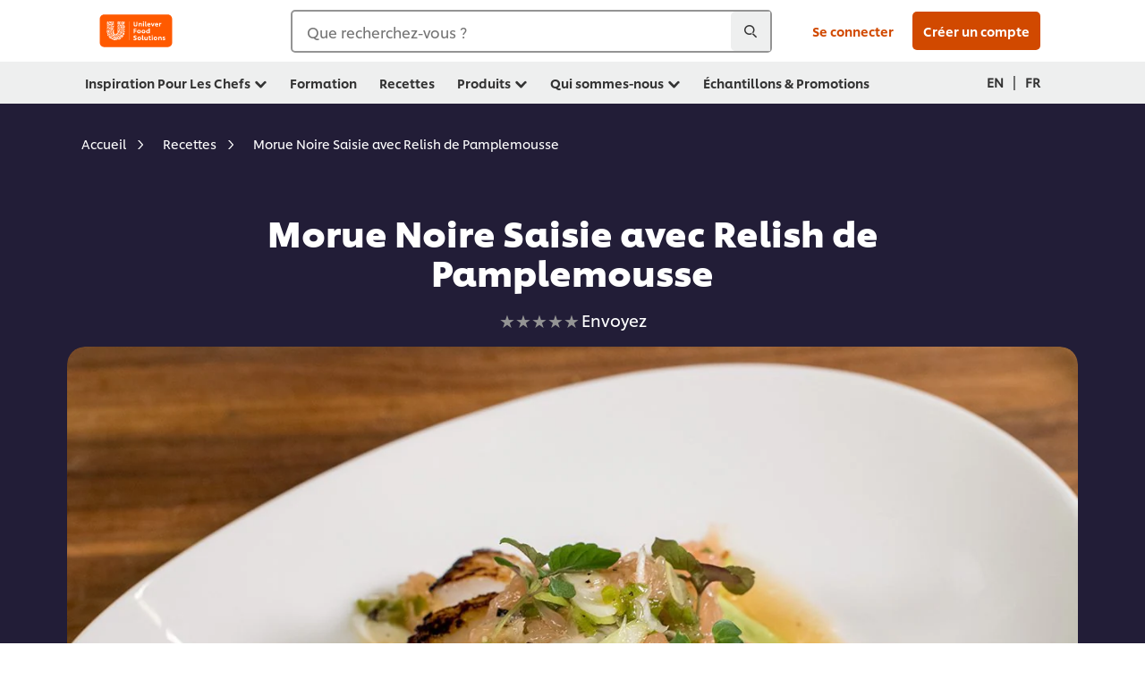

--- FILE ---
content_type: text/html; charset=UTF-8
request_url: https://www.unileverfoodsolutions.ca/fr/recipe/morue-noire-saisie-avec-relish-de-pamplemousse-R0073313.html
body_size: 25486
content:
<!DOCTYPE html>


<!--[if IE]> <html class="no-js ie " dir="ltr" lang="fr-CA"> <![endif]-->
<!--[if !IE]>--> <html class="no-js " dir="ltr" lang="fr-CA"> <!--<![endif]-->

    
    

    
<head lang="fr-CA" itemscope itemtype="http://schema.org/WebPage">


    <meta name="robots" content="all"/>
    <meta name="format-detection" content="telephone=no"/>
    
    


    <script defer="defer" type="text/javascript" src="https://rum.hlx.page/.rum/@adobe/helix-rum-js@%5E2/dist/rum-standalone.js" data-routing="env=prod,tier=publish,ams=Unilever NV"></script>
<link rel="preconnect" href="https://cdn.livechatinc.com/"/>
    <link rel="preconnect" href="https://www.google-analytics.com/"/>
    <link rel="preconnect" href="https://www.youtube.com/"/>
	<link rel="preconnect" href="https://connect.facebook.net/"/>
    <link rel="preconnect" href="https://assets.adobedtm.com/"/>
    <link rel="preconnect" href="https://static.hotjar.com/"/>
    <link rel="preconnect" href="https://script.hotjar.com/"/>
    <link rel="preconnect" href="https://www.google.com/"/>
    <link rel="preconnect" href="https://cdn.cookielaw.org/"/>

    
        <link rel="preconnect" href="https://www.hotjar.com/"/>
        <link rel="preconnect" href="https://tagmanager.google.com/"/>
        <link rel="preconnect" href="https://secure.livechatinc.com/"/>
        <link rel="preconnect" href="https://kritique.io/"/>
        <link rel="preconnect" href="https://sifu.unileversolutions.com/"/>
        <link rel="preconnect" href="https://www.ads.google.com/"/>
        <link rel="preconnect" href="https://dayintegrationintern.tt.omtrdc.net/"/>
        <link rel="preconnect" href="https://cdn.cookielaw.org/"/>
    

    
    
    

    

	
    

    
    
    

    

    
        <script type="application/ld+json">
            {
                "@context": "http://schema.org",
                "@type": "Recipe",
                "name": "Morue Noire Saisie avec Relish de Pamplemousse",
                "image": "https://www.unileverfoodsolutions.ca/dam/global-ufs/mcos/NAM/calcmenu/recipes/CA-recipes/general/morue-noire-saisie-avec-relish-de-pamplemousse/main-header.jpg",
                "URL" : "https://www.unileverfoodsolutions.ca/fr/recipe/morue-noire-saisie-avec-relish-de-pamplemousse-R0073313.html",
                "author": {
                    "@type": "Organization",
                    "name": "Unilever Food Solutions"
                },
                "datePublished": "2020-01-13",
                "description": "Le poisson délicat et beurré est mariné dans une saveur douce umami, accentuée par la relish rafraîchissante aux agrumes.",
                "keywords": "Automne,Été,Plat principal,Fruits de mer,Fruits de mer,Hiver,Printemps",
                "recipeYield": "10",
                "recipeCategory": "Main dish - Fish",
                "recipeIngredient": ["2.0unité Piments jalapeno","0.5cup Oignons verts émincés","2.0tbsp Sucre","60.0ml Huile d’olive","15.0ml Vinaigre de vin rouge","2.0cups Pamplemousse, segments, coupés en dés","0.0x Sel et poivre au goût ","1.0unité Avocat, pelé et sans noyau","45.0ml Hellmann's® 1/2 Moins de Gras Mayonnaise Légère Seau 1 x 20 L","2.0unité Gousses d’ail","1.0unité Piment thaï (œil d’oiseau)	","1.0unité lime juice","10.0unité Salade russe en boîte","60.0ml Jus de pamplemousse","60.0ml Mirin","60.0ml Sauce soja, foncée	","60.0ml Pâte de Shiro Miso (Miso Blanc)","1.0tsp Poivre noir, fraîchement moulu","0.0as needed Huile de canola"],
                "recipeInstructions": [{"@type":"HowToStep","name":"Relish au Pamplemousse et au Jalapeño","text":"    Char le jalapeno sur un gril ou sur une flamme nue. Une fois refroidi, épépiner et émincer.    Mélanger avec tous les ingrédients restants et réfrigérer jusqu\u0027à utilization."},{"@type":"HowToStep","name":"Crème d\u0027avocat","text":"    Mélanger tous les ingrédients dans un robot culinaire et mélanger jusqu\u0027à consistance lisse. Conserver au réfrigérateur jusqu\u0027à utilization."},{"@type":"HowToStep","name":"Préparer la Morue Saisie","text":"    Dans un bol, mélanger tous les ingrédients et mariner la morue, réfrigérée, 30 minutes.    Po\u0026ecirc;ler la morue jusqu\u0027à cuisson désirée."},{"@type":"HowToStep","name":"Pour Service","text":"    Servir la morue noire sur la crème d\u0027avocat et garnir de relish de pamplemousse."}]
            }
        </script>
    
    
    
    
    
    



    
    

     
     
        <!-- OneTrust Cookies Consent Notice start for unileverfoodsolutions.ca -->
<script type="text/javascript" src="https://cdn.cookielaw.org/consent/c8ee8fa4-365a-4672-b5b6-87dd605403db/OtAutoBlock.js"></script>
<script src="https://cdn.cookielaw.org/scripttemplates/otSDKStub.js" data-document-language="true" type="text/javascript" charset="UTF-8" data-domain-script="c8ee8fa4-365a-4672-b5b6-87dd605403db"></script>
<script type="text/javascript">
var scrollVal = 0;
function OptanonWrapper() {

$(window).scroll(function(event) {
scrollVal = $(window).scrollTop();
});

$('#onetrust-pc-btn-handler, #onetrust-accept-btn-handler, #accept-recommended-btn-handler, .onetrust-close-btn-handler').on('click', function(){

document.body.style.overflow = 'hidden';
document.querySelector('html').scrollTop = window.scrollY;
document.body.style.overflow = null;
window.scrollTo({
top: scrollVal
});
});
if (OneTrust.IsAlertBoxClosed() === false) {
var banner = document.getElementById("onetrust-banner-sdk");
banner.style = "display: block;";
}
}

document.addEventListener('DOMContentLoaded', function() {
  // Your MutationObserver code here
  function setBannerRoleIfNeeded() {
    const banner = document.getElementById('onetrust-banner-sdk');
    if (
      banner &&
      !banner.hasAttribute('role') &&
      banner.classList.contains('otFlat') &&
      banner.classList.contains('bottom') &&
      banner.classList.contains('ot-wo-title') &&
      banner.classList.contains('ot-buttons-fw')
    ) {
      banner.setAttribute('role', 'dialog');
      return true;
    }
    return false;
  }

  if (!setBannerRoleIfNeeded()) {
    const observer = new MutationObserver(() => {
      if (setBannerRoleIfNeeded()) {
        observer.disconnect();
      }
    });
    observer.observe(document.body, { childList: true, subtree: true });
  }
});
</script>
<!-- OneTrust Cookies Consent Notice end for unileverfoodsolutions.ca -->
    
    
    

    
    

    
        
    
    

    
    <meta http-equiv="X-UA-Compatible" content="IE=edge"/>
    <meta name="viewport" content="width=device-width, initial-scale=1"/>

    

    
    

    <link rel="canonical" href="https://www.unileverfoodsolutions.ca/fr/recipe/morue-noire-saisie-avec-relish-de-pamplemousse-R0073313.html"/>

    <link rel="alternate" hreflang="en-ca" href="https://www.unileverfoodsolutions.ca/en/recipe/seared-black-cod-with-grapefruit-relish-R0073313.html"/>
	<link rel="alternate" hreflang="fr-ca" href="https://www.unileverfoodsolutions.ca/fr/recipe/morue-noire-saisie-avec-relish-de-pamplemousse-R0073313.html"/>

    
    
    


    <meta name="description" content="Le poisson délicat et beurré est mariné dans une saveur douce umami, accentuée par la relish rafraîchissante aux agrumes."/>

    
    
        <meta name="theme-color" content="#ff5a00"/>
    

    
    
    <link rel="preload" href="/dam/ufs-global/logos/2023/ufs-primary_logo.svg" as="image"/>
    
    

    <title>Morue Noire Saisie avec Relish de Pamplemousse - Recette</title>

    
    

    
    
    
    
<link rel="stylesheet" href="/etc/clientlibs/ufs-aem/critical.min.4caaab9e7c79bbc6b9dbf4c977bb78a7.css" type="text/css">



    
    
<link rel="preload stylesheet" href="/etc/clientlibs/ufs-aem/all.min.b63b25ba649345e8528f67d47e6114d9.css" type="text/css" media="print" as="style" onload="this.media='all'">






     
    
        <link rel="stylesheet preload" href="https://www.unileverfoodsolutions.ca/etc/designs/ufs-aem/static/fonts/css/shilling.css" as="style" type="text/css" crossorigin/>
        <link rel="preload" href="https://www.unileverfoodsolutions.ca/etc/designs/ufs-aem/static/fonts/shilling/custom-font-regular.woff2" as="font" type="font/woff2" crossorigin/>
        <link rel="preload" href="https://www.unileverfoodsolutions.ca/etc/designs/ufs-aem/static/fonts/shilling/custom-font-medium.woff2" as="font" type="font/woff2" crossorigin/>
        <link rel="preload" href="https://www.unileverfoodsolutions.ca/etc/designs/ufs-aem/static/fonts/shilling/custom-font-bold.woff2" as="font" type="font/woff2" crossorigin/>
        <link rel="preload" href="https://www.unileverfoodsolutions.ca/etc/designs/ufs-aem/static/fonts/shilling/Chefs-Hand-Regular.woff2" as="font" type="font/woff2" crossorigin/>
    

     
     <link rel="stylesheet preload" href="https://www.unileverfoodsolutions.ca/etc/clientlibs/ufs-aem/app/icons/icon.css" as="style" type="text/css" crossorigin/>
    
    <link rel="preload" href="https://www.unileverfoodsolutions.ca/etc/clientlibs/ufs-aem/app/icons/ufs-icons-20220531.woff2" as="font" type="font/woff2" crossorigin/>
    
    
    

    
    
    	<meta itemprop="name" content="Morue Noire Saisie avec Relish de Pamplemousse - Recette"/>
    	<meta itemprop="description" content="Le poisson délicat et beurré est mariné dans une saveur douce umami, accentuée par la relish rafraîchissante aux agrumes."/>
        
    	<meta itemprop="image" content="/etc/designs/ufs-aem/static/icons/logo.svg"/>
		
        
    

    
    <meta property="og:title" content="Morue Noire Saisie avec Relish de Pamplemousse - Recette"/>
    <meta property="og:type" content="website"/>
    <meta property="og:url" content="https://www.unileverfoodsolutions.ca/fr/recipe/morue-noire-saisie-avec-relish-de-pamplemousse-R0073313.html"/>
    
    <meta property="og:image" content="https://www.unileverfoodsolutions.ca/dam/global-ufs/mcos/NAM/calcmenu/recipes/CA-recipes/general/morue-noire-saisie-avec-relish-de-pamplemousse/main-header.jpg"/>
    
    
    <meta property="og:description" content="Le poisson délicat et beurré est mariné dans une saveur douce umami, accentuée par la relish rafraîchissante aux agrumes."/>
    <meta property="og:site_name" content="Unilever Food Solutions CA"/>

    
    <meta name="mobile-web-app-capable" content="yes"/>
    <meta name="apple-mobile-web-app-capable" content="yes"/>
    <meta name="apple-mobile-web-app-status-bar-style" content="black"/>
    <meta name="apple-mobile-web-app-title" content="UFS"/>
    <meta name="apple-touch-fullscreen" content="yes"/>

     
     
		
        	<link rel="apple-touch-icon" sizes="120x120" href="/etc/designs/ufs-aem/static/icons/default/ios_icon_120x120.png"/>
        
        	<link rel="apple-touch-icon" sizes="180x180" href="/etc/designs/ufs-aem/static/icons/default/ios_icon_180x180.png"/>
        
        	<link rel="apple-touch-icon" sizes="152x152" href="/etc/designs/ufs-aem/static/icons/default/ios_icon_152x152.png"/>
        
        	<link rel="apple-touch-icon" sizes="167x167" href="/etc/designs/ufs-aem/static/icons/default/ios_icon_167x167.png"/>
        
    

    

    
        <link rel="manifest" href="/bin/pwaServlet?siteCode=ufs-ca&locale=fr" crossorigin="use-credentials"/>
    

    
    
		
        	<link rel="apple-touch-startup-image" href="/dam/global-ufs/mcos/belgium/splash/ipadpro-9-7-portrait.png" media="(device-width: 768px) and (device-height: 1024px) and (-webkit-device-pixel-ratio: 2) and (orientation: portrait)"/>
        
        	<link rel="apple-touch-startup-image" href="/dam/global-ufs/mcos/belgium/splash/iphonex-landscape.png" media="(device-width: 768px) and (device-height: 1024px) and (-webkit-device-pixel-ratio: 2) and (orientation: landscape)"/>
        
        	<link rel="apple-touch-startup-image" href="/dam/global-ufs/mcos/belgium/splash/iphonex-portrait.png" media="(device-width: 375px) and (device-height: 812px) and (-webkit-device-pixel-ratio: 3) and (orientation: portrait)"/>
        
        	<link rel="apple-touch-startup-image" href="/dam/global-ufs/mcos/belgium/splash/iphonex-landscape.png" media="(device-width: 375px) and (device-height: 812px) and (-webkit-device-pixel-ratio: 3) and (orientation: landscape)"/>
        
    


    

    
    
    
    
    <link href="/etc/designs/ufs-aem/static/icons/favicon.ico" rel="shortcut icon" type="image/x-icon"/>
    <link href="/etc/designs/ufs-aem/static/icons/ufs-icon-16x16.png" rel="icon" type="image/png"/>
    <link href="/etc/designs/ufs-aem/static/icons/default/ufs-icon-196x196.png" rel="icon" type="image/png" sizes="196x196"/>

    
    <meta name="application-name" content="Morue Noire Saisie avec Relish de Pamplemousse - Recette"/>
    <meta name="msapplication-TileColor" content="#ff5a00"/>
    <meta name="msapplication-square70x70logo" content="/etc/designs/ufs-aem/static/icons/default/ufs-tile-small.png"/>
    <meta name="msapplication-square150x150logo" content="/etc/designs/ufs-aem/static/icons/default/ufs-tile-medium.png"/>
    <meta name="msapplication-wide310x150logo" content="/etc/designs/ufs-aem/static/icons/default/ufs-tile-wide.png"/>
    <meta name="msapplication-square310x310logo" content="/etc/designs/ufs-aem/static/icons/default/ufs-tile-large.png"/>

    
    
    <meta name="facebook-domain-verification" content="vahjprvq8e0snygs9zlh3q6794fb74"/>
    
    <meta name="google-site-verification" content="EHYzIf-4U6hshc_xyhEDQiIaTEOgylISIczLVKNW01U"/>
    

  
	
    	
            
                
   <script>
        UFS_GLOBAL = {
            "locale" : "FR",
            "localeString" : "fr\u002DCA",
            "countryCode" : "CA",
            "sifuDomain" : "https:\/\/sifu.unileversolutions.com",
            "usernameCookieName" : "ufs\u002Dusername",
            "newsletterPopupCookieName" : "ufs\u002Dnewsletter\u002Ddialog\u002Dshown",
            "pageViewsSessionStorageKey": "GlobalSessionPageViews",
            "tokenCookieName" : "ufs\u002Dtoken",
            "languageCookieName" : "ufs\u002Dlanguage",
            "channelCookieName" : "ufs\u002Dchannel",
            "channelSelectorOpenByDefault" : false,
            "userChannelCookieName" : "ufs\u002Duser\u002Dchannel",
            "channelSelectorEnabled" : false,
            "flashCookieName" : "ufs\u002Dflash",
            "flashCookieSsoName" : "ufs\u002Dflash\u002Dsso",
            "ufsReferrerCookieName" : "ufs\u002Dreferrer",
            "ufsCookieWallCookieName" : "ufs\u002Dcookie\u002Dwall",
            "isUfsCookieWallEnabled" : false,
            "baseUrl" : "https:\/\/www.unileverfoodsolutions.ca",
            "isAuthor" : false,
            "isHome" : false,
            "loginRedirectMessage" : " Vous êtes déjà inscrit. Merci de vous <a href=\x22\/fr\/modular\u002Dlogin\u002Dform\u002Dpage.html?redirectUrl=https%3A%2F%2Fwww.unileverfoodsolutions.ca%2Ffr%2Frecipe.R0073313.html\x22>connecter<\/a> pour compléter le formulaire.",
            "lastModified" : 1709280191000,
            "siteCode" : "ufs\u002Dca",
            "ufsCartCookieName" : "ufs\u002Dcart",
            "selectors" : "R0073313",
            "isDispatcherRequest" : true,
            "nodePath" : "\/content\/ufs\u002Dca\/fr\/recipe\/jcr:content",
            "recipeIdCookieName" : "ufs\u002Drecipe\u002Did",
            "recipeNameCookieName" : "ufs\u002Drecipe\u002Dname",
            "productIdCookieName": "ufs\u002Dproduct\u002Did",
            "productNameCookieName": "ufs\u002Dproduct\u002Dname",
            "productCUPriceCookieName": "ufs\u002Dproduct\u002Dcu\u002Dprice",
            "productDUPriceCookieName": "ufs\u002Dproduct\u002Ddu\u002Dprice",
            "accessRestrictionCookieName" : "ufs\u002Daccess\u002Drestriction",
            "preferredPartnerValidationCookieName" : "ufs\u002Dpreferred\u002Dpartner\u002Dvalidation",
            "lastSubmittedFormPathCookieName" : "ufs\u002Dlast\u002Dsubmitted\u002Dform\u002Dpath",
            "marketoTrackingCookieName" : "_mkto_trk",
            "registrationPromotionCookie" : "ufs\u002Dregistration\u002Dpromotion",
            "checkSsl" : false,

            "UDM": {
                "globalbrand" : "Unilever Food Solution",
                "localbrand" : "Unilever Food Solution",
                "category" : "Foods",
                "channel" : "Brand Site",
                "country" : "CA",
                "sitetype" : "Non\u002DAvinash eCommerce",
                "uatUrl" : "wa\u002Duat.unileversolutions.com",
                "uatGid" : "2c6fd8e11e251a833e06058093f33789",
                "uatGaa" : "UA\u002D57103815\u002D5,UA\u002D35586169\u002D2",
                "url" : "wa\u002Dna.unileversolutions.com",
                "gid" : "5aa33fa67dc1d38cc114d5f8e0f61992",
                "gaa" : "UA\u002D57103815\u002D1,UA\u002D57103815\u002D3,UA\u002D57100440\u002D1,UA\u002D35586169\u002D1,G\u002D40YTFMMM2T,G\u002DK257S23T0D",
                "dom" : ".unileverfoodsolutions.ca",
                "setCustomDimension" : {
                    "dimension14" : "utilities",
                    "dimension15" : "information\u002Dpage",
                    "dimension16" : "R0073313"
                }
            },
            "currency": {
                "symbol": "€",
                "format": "{price}{currencySymbol}{currencyName}",
                "code": "EUR",
                "decimalSeparator": ",",
                "groupingSeparator": ".",
                "isDecimalPlacesDisabled": "false",
                "datePickerFormat": "dddd, DD.MM.YYYY",
                "multiCurrency": null,

            },
            "isLoyaltyEnabled" : false,
            "isWebshopEnabled" : false,
            "isFavoritesFrontendV2Enabled" : false,
            "enableAvailabilityFiltering" : false,
            "enableCountrySpecificFiltering" : false,
            "isUserTrackingEnabled" : true,
            "isRecommendationsEnabled": true,
            "isSiteWideApiEnabled": false,
            "isFavoriteListsDisabled": false,
            "tradePartnerConfig": {
                "isAutoSelectTradePartnerEnabled": false,
                "isTradePartnerChangeDialogEnabled": false
            },
            "isAssetEnabled" : false,
            "isNewsletterFormsEnabled" : true,
            "isMultiLang": true

        }

        dataLayer = [];
    </script>

    <script type="text/plain" class="optanon-category-C0004">
        UFS_GLOBAL.trackingCookieName = "ufs\u002Dtracking\u002Did";
        var trackingCookieName = "ufs\u002Dtracking\u002Did";
        var isUserTrackingEnabled = true;

        try {
            if(isUserTrackingEnabled) {
                if (document.cookie.indexOf(trackingCookieName) === -1) {
                    var userid = createUid();
                    document.cookie = trackingCookieName + "=" + userid + ";path=/;max-age=631138519";
                    window.UFS_GLOBAL.UDM.un = userid;
                } else {
                    var userid = getCookie(trackingCookieName);
                    window.UFS_GLOBAL.UDM.un = userid;
                }
                window.digitalData = window.digitalData || window.UFS_GLOBAL.digitalData;
                window.UDM = window.UDM || window.UFS_GLOBAL.UDM;
            }
        } catch (ignore) { }

        function createUid() {
            return createRandomVal() + createRandomVal() + '-' + createRandomVal() + '-' + createRandomVal() + '-' +
                createRandomVal() + '-' + createRandomVal() + createRandomVal() + createRandomVal();
        };
        function createRandomVal() {
            return Math.floor((1 + Math.random()) * 0x10000).toString(16).substring(1);
        };
        function getCookie(name) {
            var value = "; " + document.cookie;
            let parts = value.split("; " + name + "=");
            if (parts.length === 2) return parts.pop().split(';').shift();
        };
    </script>


                
    <script>
        UFS_GLOBAL.lang = {
            "general_FailMsg" : "An error occurred. Please try again in a few minutes.",
            "changePassword_OldNewPassSameMsg" : "ChangePassword_FE_OldNewPasswordSameMessage",
            "login_LogoutSuccessMsg" : "Login_Logout_SuccessMessage",
            "login_LogoutErrorMsg" : "Login_Logout_ErrorMessage",
            "login_ValidationEnterUsername" : "Login_Validation_EnterUsername",
            "login_ValidationEnterPassword" : "Login_Validation_EnterPassword",
            "login_WelcomeMsg" : "Login_Welcome_Message",
            "login_InvalidInfoMsg" : "Login_Validation_InvalidInfoMessage",
            "channelSelector_ValidationSelect" : "Please select a channel",
            "profile_invalidZipCode" : "Invalid postal code.",
            "profile_invalidPhoneNumber" : "Phone number format is invalid. e.g. 07412345678",
            "profile_invalidPasswordComplexity" : "Your password is not strong enough.             It should contain one of each :             upper case character (A \u002D Z),             lower case character (a \u002D z),             a numeric character (0\u002D9),             a special character (!@#$\x26*.:,;%)",
            "profile_invalidEmailAlreadyExists" : "Ce courriel est déjà utilisé. Inscrivez\u002Dvous ou réinitialisez votre mot de passe",
            "profile_invalidMobilePhoneAlreadyExists" : ""
        }
    </script>
   
    
    <script>
        function isMobile(){
    	var check = false;
            (function(a) {
                if (/(android|bb\d+|meego).+mobile|avantgo|bada\/|blackberry|blazer|compal|elaine|fennec|hiptop|iemobile|ip(hone|od)|iris|kindle|lge |maemo|midp|mmp|mobile.+firefox|netfront|opera m(ob|in)i|palm( os)?|phone|p(ixi|re)\/|plucker|pocket|psp|series(4|6)0|symbian|treo|up\.(browser|link)|vodafone|wap|windows ce|xda|xiino/i
                        .test(a)
                        || /1207|6310|6590|3gso|4thp|50[1-6]i|770s|802s|a wa|abac|ac(er|oo|s\-)|ai(ko|rn)|al(av|ca|co)|amoi|an(ex|ny|yw)|aptu|ar(ch|go)|as(te|us)|attw|au(di|\-m|r |s )|avan|be(ck|ll|nq)|bi(lb|rd)|bl(ac|az)|br(e|v)w|bumb|bw\-(n|u)|c55\/|capi|ccwa|cdm\-|cell|chtm|cldc|cmd\-|co(mp|nd)|craw|da(it|ll|ng)|dbte|dc\-s|devi|dica|dmob|do(c|p)o|ds(12|\-d)|el(49|ai)|em(l2|ul)|er(ic|k0)|esl8|ez([4-7]0|os|wa|ze)|fetc|fly(\-|_)|g1 u|g560|gene|gf\-5|g\-mo|go(\.w|od)|gr(ad|un)|haie|hcit|hd\-(m|p|t)|hei\-|hi(pt|ta)|hp( i|ip)|hs\-c|ht(c(\-| |_|a|g|p|s|t)|tp)|hu(aw|tc)|i\-(20|go|ma)|i230|iac( |\-|\/)|ibro|idea|ig01|ikom|im1k|inno|ipaq|iris|ja(t|v)a|jbro|jemu|jigs|kddi|keji|kgt( |\/)|klon|kpt |kwc\-|kyo(c|k)|le(no|xi)|lg( g|\/(k|l|u)|50|54|\-[a-w])|libw|lynx|m1\-w|m3ga|m50\/|ma(te|ui|xo)|mc(01|21|ca)|m\-cr|me(rc|ri)|mi(o8|oa|ts)|mmef|mo(01|02|bi|de|do|t(\-| |o|v)|zz)|mt(50|p1|v )|mwbp|mywa|n10[0-2]|n20[2-3]|n30(0|2)|n50(0|2|5)|n7(0(0|1)|10)|ne((c|m)\-|on|tf|wf|wg|wt)|nok(6|i)|nzph|o2im|op(ti|wv)|oran|owg1|p800|pan(a|d|t)|pdxg|pg(13|\-([1-8]|c))|phil|pire|pl(ay|uc)|pn\-2|po(ck|rt|se)|prox|psio|pt\-g|qa\-a|qc(07|12|21|32|60|\-[2-7]|i\-)|qtek|r380|r600|raks|rim9|ro(ve|zo)|s55\/|sa(ge|ma|mm|ms|ny|va)|sc(01|h\-|oo|p\-)|sdk\/|se(c(\-|0|1)|47|mc|nd|ri)|sgh\-|shar|sie(\-|m)|sk\-0|sl(45|id)|sm(al|ar|b3|it|t5)|so(ft|ny)|sp(01|h\-|v\-|v )|sy(01|mb)|t2(18|50)|t6(00|10|18)|ta(gt|lk)|tcl\-|tdg\-|tel(i|m)|tim\-|t\-mo|to(pl|sh)|ts(70|m\-|m3|m5)|tx\-9|up(\.b|g1|si)|utst|v400|v750|veri|vi(rg|te)|vk(40|5[0-3]|\-v)|vm40|voda|vulc|vx(52|53|60|61|70|80|81|83|85|98)|w3c(\-| )|webc|whit|wi(g |nc|nw)|wmlb|wonu|x700|yas\-|your|zeto|zte\-/i
                            .test(a.substr(0, 4))) {
                    check = true;
                }
            })(navigator.userAgent || navigator.vendor || window.opera);
            return check;
        }
        var channelVal;
        if (isMobile()) {
            channelVal = "Mobile Site";
        } else {
            channelVal = "Brand Site";
        }

        var digitalData = {};
        digitalData = {
            siteInfo : {
                channel : "Brand Site",
                sitetype : "Non\u002DAvinash eCommerce",
            },
            page : {
                pageInfo : {
                    destinationURL : "https:\/\/www.unileverfoodsolutions.ca\/fr\/recipe.R0073313.html",
                },
                category : {
                    pageType : "Recipe Detail",
                }
            },
            video : [],
            campaign: [],
            product : [],
            privacy : {
                accessCategories : [ {
                    domains : []
                } ]
            },
            component : [],
            trackingInfo : {
                GID :  "5aa33fa67dc1d38cc114d5f8e0f61992",
                "un" : "",
                tool : [ {
                    ids : ""
                } ]
            },
            promotion : []
        }
        digitalData.siteInfo.channel = channelVal;
        digitalData.page.category.primaryCategory = channelVal;
        digitalData.trackingInfo = {};
        digitalData.trackingInfo.tool = [ {} ];
        digitalData.trackingInfo.tool[0] = {};
        digitalData.trackingInfo.tool[1] = {};
        digitalData.privacy = {}; //Optional
        digitalData.page.attributes = {};
        digitalData.privacy.accessCategories = [ {} ]; //Optional
        digitalData.privacy.accessCategories[0].domains = []; //Optional
        digitalData.event = [];
        digitalData.page.pageInfo.pageName = "recipe";
        digitalData.page.pageInfo.language = "fr\u002DCA";

        var subCategory_1 = "Accueil";
        var subCategory_2 = "Recettes";
        var subCategory_3 = "Morue Noire Saisie avec Relish de Pamplemousse";
        var articleNamePresent = "not set";
        var errorPage = "Recipe Detail";

        if(subCategory_1 != "no set"){
            if(errorPage === "Error Page") {
            digitalData.page.attributes.contentType ="404";
          }else {
          digitalData.page.category.subCategory1 = "Accueil";
          digitalData.page.attributes.contentType = "Accueil";
          }
        }

        if(subCategory_2 != "no set"){
          digitalData.page.category.subCategory2 = "Recettes";
          if(errorPage === "Error Page" || digitalData.page.category.subCategory2 === "Error loading page") {
            digitalData.page.attributes.contentType ="404";
          }else {
            digitalData.page.attributes.contentType = "Recettes";
          }
        }

        if(subCategory_3 != "no set"){
          digitalData.page.category.subCategory3 = "Morue Noire Saisie avec Relish de Pamplemousse";
          if(errorPage === "Error Page" || digitalData.page.category.subCategory3 === "Error loading page") {
            digitalData.page.attributes.contentType ="404";
          }else {
          digitalData.page.attributes.contentType = "Morue Noire Saisie avec Relish de Pamplemousse"; // To be set on each page change. Should contain 404 for error pages
          }
        }

        if(subCategory_3 != "no set"){
			digitalData.page.attributes.articleName = "not set";
        }

        digitalData.page.attributes.brandCategory = "Foods";

        //AEMF-11544
        var selectedCountry = localStorage.getItem("selectedCountry");
        var searchParam = new URLSearchParams(window.location.search);
        if(selectedCountry != null || searchParam.has('specificCountry')) {
                if(searchParam.has('specificCountry') && typeof digitalData !== 'undefined') {
                    selectedCountry  = searchParam.get('specificCountry').replace(/\?.*/, '');
                    digitalData.page.attributes.country = selectedCountry;
                }else if(selectedCountry != null){
					digitalData.page.attributes.country = selectedCountry;
                }
        }else {
            digitalData.page.attributes.country = "CA";
        }

        digitalData.page.attributes.globalBrand = "Unilever Food Solution";
        digitalData.page.attributes.localBrand = "Unilever Food Solution";
        digitalData.page.attributes.loginStatus = "false";
        digitalData.trackingInfo.GID = "5aa33fa67dc1d38cc114d5f8e0f61992";
        digitalData.trackingInfo.tool[0].id = "UA\u002D57103815\u002D1,UA\u002D57103815\u002D3,UA\u002D57100440\u002D1,UA\u002D35586169\u002D1,G\u002D40YTFMMM2T,G\u002DK257S23T0D";
        digitalData.trackingInfo.tool[1].id = "unileverna\u002Dufs\u002Dca,unileverna\u002Dglobal\u002Dallbrands";
        digitalData.siteInfo.internalDomain = "www.unileverfoodsolutions.ca";
    </script>
    
   

            
        

        
        

        
            <script data-ot-ignore type="text/plain" class="optanon-category-C0004" src="/etc/designs/ufs-aem/static/scripts/launch/udm.1632993448609.js"></script>
            
            <script data-ot-ignore type="text/plain" class="optanon-category-C0004" src="/etc/designs/ufs-aem/static/scripts/launch/aaudm.js"></script>
            
            <script type="text/plain" class="optanon-category-C0004" src="https://assets.adobedtm.com/e6bd1902389a/b58bd54a93b2/launch-5d03807610f3.min.js" async></script>
    

    
    

    
    

	
    
        <script type="text/plain" class="optanon-category-C0004">
            if (!window.CQ_Analytics) {
                window.CQ_Analytics = {};
            }
            if (!CQ_Analytics.TestTarget) {
                CQ_Analytics.TestTarget = {};
            }
            CQ_Analytics.TestTarget.clientCode = 'ufsat';
        </script>
    

    
    
        
    

    

    

    
    

    
    
</head>

    <body class="content-page ltr  ">

    
    
    

    

    
        
    <div class="main-header-pusher "></div>
    <div class="camerascan-popup js-camerascan-popup hidden">
        <div class="camerascan-content">
            <div class="camerascan-content__back-button js-close-camerascan"><span>Fermer</span></div>
            <div class="camerascan-content__header">Scannez un code-barre UFS</div>
            <div class="camerascan-content__sub-header">Scannez le code-barre présent sur le pack </div>
        </div>
        <div class="eanerror-popup js-eanerror-popup hidden">
            <div class="eanerror-popup__head">Code non valide</div>
            <div class="eanerror-popup__subhead">Scannez un code valide</div>
            <div class="eanerror-popup__scanagain js-scanagain">Veuillez re-scanner</div>
        </div>
        <section id="container" class="container">
            <div class="camera-crop-top"></div>
            <div id="interactive" class="viewport camera-viewport"></div>
            <div class="camera-crop-bottom"></div>
        </section>
    </div>
    
    <header class="main-header-v5 js-main-header js-main-header-v3 ">
        
        
        
        
        
        <div class="header-main-nav hide-print js-header-main">
            <div class="header-main-nav__wrapper js-hide-mob-nav">
                <div class="header-main-nav__navigation-handle-wrapper js-handle-mobile-nav">
                    <div class="header-main-nav__navigation-handle js-navigation-handle">
                        <span class="icn-hamburger-menu"></span>
                        <span class="text">Menu</span>
                        
                    </div>
                </div>
                <div class="header-main-nav__logo js-header-main-nav-logo">
                    <a href="/fr.html" title="Unilever Food Solutions » Accueil">
                        <img class="img ufs-logo_svg " title="Unilever Food Solutions » Accueil" alt="Unilever Food Solutions » Accueil" src="/dam/ufs-global/logos/2023/ufs-primary_logo.svg" height="55" width="116"/>

                    </a>
                </div>
                

                

                <div class="header-main-nav__search-container hide-mobile">
                    <div class="header-main-nav__search-wrapper main-nav-search__mobile js-main-nav-search-container">
                        
    <form class="js-search-form" action="/fr/chercher-des-resultats.html" method="get" novalidate>
        <div class="search-suggestion-container">
        <div class="form-element has-addon" id="js-main-nav-search-container-element">
            <div class="form-element-addon js-search-icon js-search-icn">
                <span class="icn-search-n js-addon"></span>
                <span class="loader hidden js-loader"></span>
            </div>

            <label for="search-global-desktop" class="search-global js-search-lbl" aria-hidden="false">
                Que recherchez-vous ?
            </label>

            <input type="text" id="search-global-desktop" name="q" class="search-global js-search-global js-input-text js-global-search-aa" onfocus="this.placeholder = ''" data-at="section-search" data-event-name="Start Search"/>
            <div class="js-lightbox__overlay_search_nav"></div>
                                <div class="header-main-nav__search-x js-main-nav-close-search cross-icn js-cross-icn">
                        <span class="icn-close"></span>
                    </div>
        </div>

        

        <div class="suggestions hidden js-suggestions js-overlay-searchnav">

                <div class="scroller">
                <div data-suggestion-product-count="3" data-suggestion-recipe-count="3" data-suggestion-academy-count="3" data-suggestion-other-count="3" data-suggestion-enabled-config="1" data-suggestion-keyword-count="4" data-ajax-load-url="/bin/searchServlet" data-node-path="/content/ufs-ca/fr/recipe/jcr:content" data-all-label="tout" data-product-label="produits" data-recipe-label="recettes" data-academy-label="Academy" data-other-label="autres" class="js-suggestion-search">

			<div class="facets_container js-suggestions-list">
                    <div class="suggestions-row hidden">
                        <ul class="suggestions-list js-suggestion-search-suggestions">
                        </ul>
                    </div>
                    <div class="suggestions-row hidden hide-mobile js-suggestions-product js-suggestions-produits">
					<div class="facet-obj">
						<span class="h4">produits</span>
						<span class="see-all-details h4 js-category-details-aa" data-link="/content/ufs-ca/fr/chercher-des-resultats.html?q={query_encoded}&pageType=product" data-event-target-url="/content/ufs-ca/fr/chercher-des-resultats.html?q={query_encoded}&pageType=product" data-event-category="Other" data-event-type="G-Search Product" data-event-name="See products">
					<a class="see-data-label" href="/fr/chercher-des-resultats.html?q={query_encoded}&pageType=product" data-event-target-url="/content/ufs-ca/fr/chercher-des-resultats.html?q={query_encoded}&pageType=product" data-event-category="Other" data-event-type="G-Search Product" data-event-name="See products">See<span class="js-facet_count_Product suggestion-content-val"></span>products</a></span>
					</div>
                        <div class="loader hidden js-suggestion-search-loading-spinner"></div>
                        <ul class="js-suggestion-search-results item-list__rows clearfix">
                        </ul>
                    </div>

                    <div class="suggestions-row hidden hide-mobile js-suggestions-recettes">
					<div class="facet-obj">
						<span class="h4">recettes</span>
						<span class="see-all-details h4 js-category-details-aa" data-link="/content/ufs-ca/fr/chercher-des-resultats.html?q={query_encoded}&pageType=recipe" data-event-target-url="/content/ufs-ca/fr/chercher-des-resultats.html?q={query_encoded}&pageType=recipe" data-event-category="Other" data-event-type="G-Search Recipe" data-event-name="See recipes">
					<a class="see-data-label" href="/fr/chercher-des-resultats.html?q={query_encoded}&pageType=recipe" data-event-target-url="/content/ufs-ca/fr/chercher-des-resultats.html?q={query_encoded}&pageType=recipe" data-event-category="Other" data-event-type="G-Search Recipe" data-event-name="See recipes">See<span class="js-facet_count_Recipes suggestion-content-val"></span>recipes</a></span>
				    </div>
                        <div class="loader hidden js-suggestion-search-loading-spinner"></div>
                        <ul class="js-suggestion-search-results item-list__rows clearfix">
                        </ul>
                    </div>
                    <div class="suggestions-row hidden hide-mobile js-suggestions-Academy">
					<div class="facet-obj">
						<span class="h4">Academy</span>
						<span class="see-all-details h4 js-category-details-aa" data-link="/content/ufs-ca/fr/chercher-des-resultats.html?q={query_encoded}&pageType=academy" data-event-target-url="/content/ufs-ca/fr/chercher-des-resultats.html?q={query_encoded}&pageType=academy" data-event-category="Other" data-event-type="G-Search Academy" data-event-name="See academy">
					<a class="see-data-label" href="/fr/chercher-des-resultats.html?q={query_encoded}&pageType=academy" data-event-target-url="/content/ufs-ca/fr/chercher-des-resultats.html?q={query_encoded}&pageType=academy" data-event-category="Other" data-event-type="G-Search Academy" data-event-name="See academy">See<span class="js-facet_count_Academy suggestion-content-val"></span>academy</a></span>
					</div>
                        <div class="loader hidden js-suggestion-search-loading-spinner"></div>
                        <ul class="js-suggestion-search-results item-list__rows clearfix">
                        </ul>
                    </div>
                    <div class="suggestions-row hidden hide-mobile js-suggestions-autres">
					<div class="facet-obj">
						<span class="h4">autres</span>
						<span class="see-all-details h4 js-category-details-aa" data-link="/content/ufs-ca/fr/chercher-des-resultats.html?q={query_encoded}&pageType=other" data-event-target-url="/content/ufs-ca/fr/chercher-des-resultats.html?q={query_encoded}&pageType=other" data-event-category="Other" data-event-type="G-Search Other" data-event-name="See other">
					<a class="see-data-label" href="/fr/chercher-des-resultats.html?q={query_encoded}&pageType=other" data-event-target-url="/content/ufs-ca/fr/chercher-des-resultats.html?q={query_encoded}&pageType=other" data-event-category="Other" data-event-type="G-Search Other" data-event-name="See other">See<span class="js-facet_count_Other suggestion-content-val"></span>other</a></span>
                    </div>
                        <div class="loader hidden js-suggestion-search-loading-spinner"></div>
                        <ul class="js-suggestion-search-results item-list__rows clearfix">
                        </ul>
                    </div>
                    </div>
                    <script type="text/template" data-template="ajaxSearchItem">
                        <li class="clearfix">
                            <figure class="item-list__image">
                                <a href="{{pageUrl}}" title="{{pageTitleEncoded}}" class="js-category-suggestion-aa"
							    data-event-target-url="{{pageUrl}}"
					            data-event-category="Other"
					            data-event-type="G-Search Suggestion"
					            data-event-name="{{pageTitleEncoded}}">
                                    <img src="{{previewImage}}" alt="{{pageTitleEncoded}}">
                                </a>
                            </figure>

                            <div class="item-list__body">
                                <p>
                                    <a href="{{pageUrl}}" title="{{pageTitleEncoded}}" class="js-category-suggestion-aa"
									data-event-target-url="{{pageUrl}}"
					                data-event-category="Other"
					                data-event-type="G-Search Suggestion"
					                data-event-name="{{pageTitle}}">
                                        <span class="item-list__title">{{pageTitle}}</span>
                                        <span class="item-list__body">{{description}}</span>
                                    </a>
                                </p>
                            </div>
                        </li>
                    </script>

					<div class="suggestions-row search-all-btn">
						<div style="text-align:center;" class="js-search-all-label-place-holder item-list__footer">
                            <a href="javascript:;" class="btn orange js-search-all hidden js-category-details-aa" data-link="/fr/chercher-des-resultats.html?q=" data-event-target-url="/content/ufs-ca/fr/chercher-des-resultats.html?q=" data-event-category="Other" data-event-type="G-Search All" data-event-name="Show All Results">
                                    <span class="js-found show-result-found-m"></span>
                                     results for
                                     <span class="js-searchWord"></span>
							</a>
						</div>
					</div>

                </div>
                <input type="hidden" name="ptp" class="js-search-ptp"/>
                <input type="hidden" name="tp" class="js-search-tp"/>
                </div>
            </div>
            </div>
    </form>

                    </div>
                    <!-- <div class="header-main-nav__search-x js-main-nav-close-search cross-icn js-cross-icn">
                        <span class="icn-close"></span>
                    </div> -->
                </div>
                <div class="header-main-nav__secondary clearfix js-secondary-nav">
				<!--	<div class="nav-login-signup">
						<ul class="header-main-nav__first-meta-items">
							<li>
							   <a href="/content/ufs-eg/en/register-profile.html" title="Login" class="sel-register orange js-register " data-href="#" data-at="header-register-button">Login</a>
							</li>
							<li class="header-sign-up-but">
							   <a href="/content/ufs-eg/en/register-profile.html" title="Sign up" class="sel-register btn orange js-register " data-href="#" data-at="header-register-button">Sign up</a>
							</li>
						</ul>
					</div> -->
                    <div class="header-main-nav__meta-items">
                        
                        <ul class="header-main-nav__first-meta-items  df">

                          <!--  /* favourites */ -->
                            
	
    
    <script>
        var parentEle = document.querySelectorAll(".js-fav-anchor"); 
        parentEle.forEach((ele)=>{
            ele.querySelector('.icn-heart-o')?.addEventListener("click", function (event) {
            analyticApi.tracking.onClikFavoritesNav() 
        })
        })
    </script>

                             <!--  /* favourite Recipes */ -->
                            
	
    <li class="favorites-anchor favorite-mobile js-favorite-mobile js-fav-anchor js-nav-loggedin dfc favorite-icon">
        <a href="/fr/livre-de-recettes.html" title="Livre de recettes" class="dfch">
            <span class="icn-heart-o">
                
            </span>
        </a>
        <span class="f-12 hide-mobile  "></span>
    </li>

                            
                            <li class="expandable js-expandable header-main-nav__login from-right js-nav-loggedout sel-login-navigation hide-mobile">
                            <a class="js-expandable-navigation-item nav-font clr-orange" href="javascript:;" title="Mon compte">Se connecter</a>
                                <!--<span class="channel-unknown-badge hidden js-channel-badge"
                                    data-sly-test="false"></span> -->
                                <div class="header-main-nav__account-foldout-wrapper">
                                    <ul class="js-handle-promotion header-main-nav__account-foldout">
                                        <li class="account">
                                            



    
        

    <div class="js-loginv2-component js-form-component js-type-inline">
        
        

        <form action="#" class="  js-form default-form login-form_inline margin-bottom-10" method="post" data-node-path="/content/ufs-ca/fr/modular-login-form-page/jcr:content/parsys/loginv2_copy" data-ajax-action="loginv2" data-ajax-url="/bin/loginServlet" data-confirmation-url="https://www.unileverfoodsolutions.ca/fr/creer-un-compte/completion.html" data-active-validation="false" data-use-new-form="true" data-facebook-api-information="{&#34;apiVersion&#34;:&#34;v2.8&#34;,&#34;sdkUrl&#34;:&#34;https://connect.facebook.net/fr_CA/sdk.js&#34;,&#34;appId&#34;:&#34;1049595482410946&#34;,&#34;facebookLoginEnabled&#34;:true}" data-at="header-login-form">

            

            
                <fieldset>
                    
                        
                        <div class="form-element-row">
                            
                            
    <input type="text" name="oldEmail" class="hidden"/>
    
    <div class="form-element">
        <label for="email" aria-hidden="true">
            Courriel <span>*</span>
        </label>

        <input id="email" name="email" type="email" class="js-input-text " required aria-label="Courriel" autocomplete="username" maxlength="256" data-validation-method="NONE" data-validation-msg="Veuillez entrer une adresse courriel valide. p. ex. : johndoe@exemple.com" data-msg-required="Veuillez entrer une adresse courriel." data-msg-email="Veuillez entrer une adresse courriel." data-at="email" data-onfocusout="promptLogin"/>

        

        
    </div>


                        </div>
                        
                        
                        
                        
                    
                        
                        
                        
                        
                        
                        
                    
                        
                        
                        
                        
                        <div class="form-element-row">
                            
                            
    
    <div class="form-element has-addon">
        <label for="password" aria-hidden="true">
            Mot de passe <span>*</span>
        </label>

        <input id="password" name="password" type="password" class="js-input-text " required aria-label="Mot de passe" autocomplete="current-password" maxlength="256" data-validation-method="NONE" data-validation-msg="Votre mot de passe n&#39;est pas suffisamment sécurisé: le mot de passe doit comporter au moins huit caractères et combiner au moins trois des quatre types de caractères suivants:  majuscules (A - Z), minuscules (a - z), chiffres (0-9), caractères spéciaux (!@#$&amp;*.:,;%)" data-msg-required="Veuillez entrer votre mot de passe." data-at="password"/>

        

        <div class="form-element-addon">
            <span class="icn-unmask js-unmask-password"></span>
        </div>
    </div>


                        </div>
                        
                    
                        
                        
                        
                        
                        
                        
                    
                </fieldset>
            

            <div class="clearfix">
                <input type="text" class="js-automatic-submission-prevention automatic-submission-prevention"/>
                <input type="hidden" name="countryCode" value="CA"/>
                <input type="hidden" name="site" value="ufs-ca"/>
                <input type="hidden" name="successRedirect" value="https://www.unileverfoodsolutions.ca/fr/recipe.R0073313.html"/>
                <input type="hidden" name="failRedirect" value="https://www.unileverfoodsolutions.ca/fr/modular-login-form-page.html?fail=1&amp;redirectUrl=https%3A%2F%2Fwww.unileverfoodsolutions.ca%2Ffr%2Frecipe.R0073313.html" rel="nofollow"/>
                <input type="hidden" name="fbFailRedirect" value="https://www.unileverfoodsolutions.ca/fr/modular-email-signup-form.html"/>

                <div class="col-span-12">
                    <button type="submit" name="submitButton" class="button orange js-loginv2-submit js-form-submit" data-at="header-login-submit-button">
                        Soumettre
                    </button>
                </div>

                <div class="col-span-12 text-centered">
                    <a href="/fr/reinitialiser-le-mot-de-passe.html" title="Mot de passe oublié?" class="sel-reset-password reset-password" data-at="header-login-forgot password">
                        Mot de passe oublié?
                    </a>
                </div>

                <div class="lightbox__overlay lightbox-login hide-print js-lightbox-login hidden">
                    <div class="lightbox__window">
                        <h3 class="black"></h3>
                        <p></p>
                    </div>
                </div>
            </div>
        </form>
    </div>


    







                                        </li>
                                        <!--<li class="header-main-nav__new-account">
                                            <a href="/content/ufs-ca/fr/modular-email-signup-form.html"
                                                title="Créer un compte"
                                                class="sel-register btn orange js-register "
                                                data-href="#"
                                                data-at="header-register-button">
                                                Créer un compte
                                            </a>
                                        </li> -->
                                        <li class="fbLogin_button fbbutton-container">
                                            <!--<div class="fbLogin_button__seperator">OR</div> -->
                                            <div class="fb-login-button fb-login-btn hidden" id="fbLink" data-scope="public_profile" data-max-rows="1" data-size="Medium" data-button-type="login_with" data-show-faces="false" data-auto-logout-link="false" data-use-continue-as="false" login_text="Facebook Login">
                                            </div>
											<a href="javascript:;" class="fb-button-cookie js-fb-button-cookie"><span class="icon fb_icon"></span>Facebook Login</a>
											<a href="javascript:;" class="fb-custom-button js-fb-button hidden"><span class="icon fb_icon"></span>Facebook Login</a>
                                        </li>
                                        

                                        <li class="header-main-nav__foldout-list-items js-nav-contact-us">
                                            <a href="/fr/nous-contacter.html">Nous contacter</a>
                                        </li>
										
                                    </ul>
                                </div>
                            </li>
							<li class="header-sign-up-but js-nav-loggedout hide-mobile ">
							   <a href="/fr/modular-email-signup-form.html" title="Créer un compte" class="sel-register btn orange js-register " data-href="#" data-at="header-register-button">Créer un compte</a>
							</li>
                            
                            <li class="expandable js-expandable header-main-nav__loggedin from-right js-nav-loggedin sel-profile-navigation hidden hide-mobile dfcc profile-icon">
                                <a class="js-expandable-navigation-item icn-account dfch profile-icon" href="javascript:;" title="Se connecter"></a>
                                
                                <div class="header-main-nav__account-foldout-wrapper">
                                    <ul class="header-main-nav__account-foldout">
                                        <li class="header-main-nav__foldout-list-items">
                                            <a href="/fr/modifier-le-profil.html" class="sel-profile" rel="nofollow">Mon compte</a>
                                        </li>
                                        


                                        

                                        <li class="header-main-nav__foldout-list-items js-nav-contact-us">
                                            <a href="/fr/nous-contacter.html">Nous contacter</a>
                                        </li>


                                        <li class="header-main-nav__foldout-list-items">
                                            <a href="/fr.html" class="js-logout sel-logout">Déconnexion</a>
                                        </li>
										
                                    </ul>
                                </div>
                                <span class="f-12 hide-mobile"></span>
                            </li>
                            
						</ul>
                        <ul class="header-main-nav__last-meta-items show-mobile">
                        
	
    
    <script>
        var parentEle = document.querySelectorAll(".js-fav-anchor"); 
        parentEle.forEach((ele)=>{
            ele.querySelector('.icn-heart-o')?.addEventListener("click", function (event) {
            analyticApi.tracking.onClikFavoritesNav() 
        })
        })
    </script>

                        </ul>
                        <ul rel="nofollow" class="header-main-nav__last-meta-items show-mobile login-mobile js-nav-loggedout">
                            <li class="login-account js-login-account">
                                    <a class="icn-account-n" href="/fr/modular-login-form-page.html?profile" rel="nofollow" title="Se connecter"></a>
                            </li>
                        </ul>
                        <ul class="header-main-nav__last-meta-items show-mobile hidden js-nav-loggedin">
                            <li class="login-account js-login-account">
                                <a class="icn-account-n js-profile-view" href="#" title="Mon compte"></a>
                            </li>
                        </ul>
                        <ul class="header-main-nav__last-meta-items dfc cart-icon">
                            
                            <li>
                                <span class="f-12 cart-text hide-mobile"></span>
                            </li>
                        </ul>
                    </div>

					
                    
                </div>
            </div>
            <div id="js-pwa-search" class="header-main-nav__search-container hide-desktop searchpwa js-show-search hide-above-tablet">
                <div class="search-back">
                    <span class="icn-angle-left search-back-icn js-search-back"></span>
                </div>
                
    <form class="js-search-form" action="/fr/chercher-des-resultats.html" method="get" novalidate>

        <div class="form-element has-addon js-search-resize">
            <label for="search-global-desktop-n" class="search-global js-search-lbl" aria-hidden="false">
                Que recherchez-vous ?
            </label>
            <input type="text" id="search-global-desktop-n" name="q" class="search-global js-search-global js-input-text js-global-search-aa" onfocus="this.placeholder = ''" data-at="section-search" data-event-name="Start Search"/>
            <div class="search-icon-container">
                <span class="icn-search-n"></span>
            </div>
            <div class="camera-icon-container js-scan-icon js-scan-seach-hide">
                <span class="icon icon-scan">
            </span>
            </div>
        </div>

                <div class="suggestions hidden js-suggestions js-hide-height">
                <div class="header-main-nav__barcoad-container hide-desktop js-scan-icon js-barcode">
                    <span class="icon icon-scan"></span>
                    <span class="scan-text">Scannez un code-barre produit</span>
                </div>
                <div class="scroller">

                <div data-suggestion-product-count="3" data-suggestion-recipe-count="3" data-suggestion-academy-count="3" data-suggestion-other-count="3" data-suggestion-enabled-config="1" data-suggestion-keyword-count="4" data-ajax-load-url="/bin/searchServlet" data-node-path="/content/ufs-ca/fr/recipe/jcr:content" data-all-label="tout" data-product-label="produits" data-recipe-label="recettes" data-academy-label="Academy" data-other-label="autres" class="js-suggestion-search">
					<div class="facets_container js-suggestions-list">
                    <div class="suggestions-row suggestions-row-pwa show-mobile hidden">
                        <ul class="suggestions-list js-suggestion-search-suggestions">
                        </ul>
                    </div>

                    <div class="suggestions-row hidden show-mobile js-suggestions-produits">
					<div class="facet-obj">
						<span class="h4">produits</span>
						<span class="see-all-details h4 js-category-details-aa" data-link="/content/ufs-ca/fr/chercher-des-resultats.html?q={query_encoded}&pageType=product" data-event-target-url="/content/ufs-ca/fr/chercher-des-resultats.html?q={query_encoded}&pageType=product" data-event-category="Other" data-event-type="G-Search Product" data-event-name="See products">
					<a href="/fr/chercher-des-resultats.html?q={query_encoded}&pageType=product" data-event-target-url="/content/ufs-ca/fr/chercher-des-resultats.html?q={query_encoded}&pageType=product" data-event-category="Other" data-event-type="G-Search Product" data-event-name="See products">See<span class="js-facet_count-mob_Product suggestion-content-val"></span>products</a></span>
					</div>
                        <div class="loader hidden js-suggestion-search-loading-spinner"></div>
                        <ul class="js-suggestion-search-results item-list__rows clearfix">
                        </ul>
                    </div>

                    <div class="suggestions-row hidden show-mobile js-suggestions-recettes">
					<div class="facet-obj">
						<span class="h4">recettes</span>
						<span class="see-all-details h4 js-category-details-aa" data-link="/content/ufs-ca/fr/chercher-des-resultats.html?q={query_encoded}&pageType=recipe" data-event-target-url="/content/ufs-ca/fr/chercher-des-resultats.html?q={query_encoded}&pageType=recipe" data-event-category="Other" data-event-type="G-Search Recipe" data-event-name="See recipes">
					<a href="/fr/chercher-des-resultats.html?q={query_encoded}&pageType=recipe" data-event-target-url="/content/ufs-ca/fr/chercher-des-resultats.html?q={query_encoded}&pageType=recipe" data-event-category="Other" data-event-type="G-Search Recipe" data-event-name="See recipes">See<span class="js-facet_count-mob_Recipes suggestion-content-val"></span>recipes</a></span>
					</div>
                        <div class="loader hidden js-suggestion-search-loading-spinner"></div>
                        <ul class="js-suggestion-search-results item-list__rows clearfix">
                        </ul>
                    </div>
                    <div class="suggestions-row hidden show-mobile js-suggestions-Academy">
					<div class="facet-obj">
						<span class="h4">Academy</span>
						<span class="see-all-details h4 js-category-details-aa" data-link="/content/ufs-ca/fr/chercher-des-resultats.html?q={query_encoded}&pageType=academy" data-event-target-url="/content/ufs-ca/fr/chercher-des-resultats.html?q={query_encoded}&pageType=academy" data-event-category="Other" data-event-type="G-Search Academy" data-event-name="See See">
					<a class="see-data-label" href="/fr/chercher-des-resultats.html?q={query_encoded}&pageType=academy" data-event-target-url="/content/ufs-ca/fr/chercher-des-resultats.html?q={query_encoded}&pageType=academy" data-event-category="Other" data-event-type="G-Search Academy" data-event-name="See See">See<span class="js-facet_count-mob_Academy suggestion-content-val"></span>academy</a></span>
					</div>
                        <div class="loader hidden js-suggestion-search-loading-spinner"></div>
                        <ul class="js-suggestion-search-results item-list__rows clearfix">
                        </ul>
                    </div>
                    <div class="suggestions-row hidden show-mobile js-suggestions-autres">
					<div class="facet-obj">
						<span class="h4">autres</span>
						<span class="see-all-details h4 js-category-details-aa" data-link="/content/ufs-ca/fr/chercher-des-resultats.html?q={query_encoded}&pageType=other" data-event-target-url="/content/ufs-ca/fr/chercher-des-resultats.html?q={query_encoded}&pageType=other" data-event-category="Other" data-event-type="G-Search Other" data-event-name="See other">
					<a href="/fr/chercher-des-resultats.html?q={query_encoded}&pageType=other" data-event-target-url="/content/ufs-ca/fr/chercher-des-resultats.html?q={query_encoded}&pageType=other" data-event-category="Other" data-event-type="G-Search Other" data-event-name="See other">See<span class="js-facet_count-mob_Other suggestion-content-val"></span>other</a></span>
					</div>
                        <div class="loader hidden js-suggestion-search-loading-spinner"></div>
                        <ul class="js-suggestion-search-results item-list__rows clearfix">
                        </ul>
                    </div>
                    </div>
                    <script type="text/template" data-template="ajaxSearchItem">
                        <li class="clearfix">
                            <figure class="item-list__image">
                                <a href="{{pageUrl}}" title="{{pageTitleEncoded}}" class="js-category-suggestion-aa"
								data-event-target-url="{{pageUrl}}"
					            data-event-category="Other"
					            data-event-type="G-Search Suggestion"
					            data-event-name="{{pageTitleEncoded}}">
                                   <img src="{{previewImage}}" alt="{{pageTitleEncoded}}">
                                </a>
                            </figure>

                            <div class="item-list__body">
                                <p>
                                    <a href="{{pageUrl}}" title="{{pageTitleEncoded}}" class="js-category-suggestion-aa"
									data-event-target-url="{{pageUrl}}"
					                data-event-category="Other"
					                data-event-type="G-Search Suggestion"
					                data-event-name="{{pageTitle}}">
                                        <span class="item-list__title">{{pageTitle}}</span>
                                        <span class="item-list__body">{{description}}</span>
                                    </a>
                                </p>
                            </div>
                        </li>
                    </script>
                    <div class="suggestions-row js-hide-suggestion search-all-btn">
                        <div class="text-centered js-search-all-label-place-holder item-list__footer">
                            <a href="javascript:;" class="btn orange js-search-all js-all-count-mob hidden js-category-details-aa" data-link="/fr/chercher-des-resultats.html?q=" data-event-target-url="/content/ufs-ca/fr/chercher-des-resultats.html?q=" data-event-category="Other" data-event-type="G-Search All" data-event-name="Show All Results">
                            <span class="js-found-mob show-result-found-m"></span>
                            results for
                            <span class="js-searchWord-mob"></span>
                            </a>
                        </div>
                    </div>
                </div>

                <input type="hidden" name="ptp" class="js-search-ptp"/>
                <input type="hidden" name="tp" class="js-search-tp"/>
            </div>
            </div>
            <div class="header-main-nav__search-x js-main-nav-close-search cross-icn js-cross-icn js-cross-icon">
                <span class="icn-close"></span>
            </div>
    </form>

                
            </div>
        </div>
        
        <div class="main-header-wrapper">
		<div class="main-header-content">
		   <div class="main-header-menu-content">

		           <nav class="header-main-nav__nav js-header-main-nav">
                    <div class="header-main-nav__secondary-mob-wrapper hide-desktop js-hide-pwa-non-login hidden">
                        <ul class="header-main-nav__secondary-mob">
                            <li class="expandable b-bottom">
                                    <div class="layout-wrapper">
                                        <ul class="js-nav-loggedout">
                                            <li>
                                                <a href="/fr/modular-email-signup-form.html">Créer un compte</a>
                                            </li>
                                            <li>
                                                <a href="/fr/modular-login-form-page.html" rel="nofollow">Se connecter</a>
                                            </li>
                                            
                                            <!--Language-->
                                                <li class="expandable secondary-mob__language-selector">
                                                    <a class="js-expandable-navigation-item language-switch-top-nav-default-item" href="javascript:;" title="English">English</a>
                                                    <ul class="main-navigation_foldout">
                                                        <div class="layout-wrapper">
                                                            <ul class="checklist top-nav-language-switcher">
                                                                <li>
                                                                    <a href="https://www.unileverfoodsolutions.ca/en.html" title="English" data-language-code="en">
                                                                        English
                                                                    </a>
                                                                </li>
                                                                <li>
                                                                    <a href="https://www.unileverfoodsolutions.ca/fr.html" title="Français" data-language-code="fr">
                                                                        Français
                                                                    </a>
                                                                </li>
                                                            </ul>
                                                        </div>
                                                        <li class="secondary-mob__language-selector-label">
                                                            <a href="http://www.ufs.com/?nr=1" title="Sélectionnez votre pays">Sélectionnez votre pays</a>
                                                        </li>
                                                    </ul>
                                                </li>

                                                
                                                <li>
                                                    <a href="/fr/nous-contacter.html">Nous contacter</a>
                                                </li>
                                        </ul>
                                        <ul>
                                            <li class="js-nav-loggedin hidden">
                                                <a>
                                                <span class="loyalty-points js-loyalty-points">
                                                    <span class="loyalty-points__amount js-loyalty-balance"></span>
                                                    <span class="loyalty-points__label"></span>
                                                </span>
                                                </a>
                                           </li>
                                            <li>
                                                <a href="/fr/modifier-le-profil.html" rel="nofollow">Mon compte</a>
                                                <ul class="main-navigation_foldout">
                                                    <div class="layout-wrapper">
                                                        <ul class="checklist">
                                                            <li>
                                                                <a rel="nofollow">
                                                                    
                                                                </a>
                                                            </li>
                                                            
                                                            
                                                            
                                                            <li>
                                                                <a>
                                                                    
                                                                </a>
                                                            </li>
                                                            <li><a href="/fr.html" class="js-logout sel-logout">Déconnexion</a>
                                                            </li>
                                                        </ul>
                                                    </div>
                                                    </ul>
                                            </li>
                                            <li class="expandable secondary-mob__language-selector">
                                                <a class="js-expandable-navigation-item language-switch-top-nav-default-item tttt" href="javascript:;" title="English">English</a>
                                                <ul class="main-navigation_foldout">
                                                    <div class="layout-wrapper">
                                                        <ul class="checklist top-nav-language-switcher">
                                                            <li>
                                                                <a href="https://www.unileverfoodsolutions.ca/en.html" title="English" data-language-code="en">
                                                                    English
                                                                </a>
                                                            </li>
                                                            <li>
                                                                <a href="https://www.unileverfoodsolutions.ca/fr.html" title="Français" data-language-code="fr">
                                                                    Français
                                                                </a>
                                                            </li>
                                                            <li class="secondary-mob__language-selector-label">
                                                                <a href="http://www.ufs.com/?nr=1" title="Sélectionnez votre pays">Sélectionnez votre pays</a>
                                                            </li>
                                                        </ul>
                                                    </div>
                                                </ul>
                                            </li>
                                            <li>
                                                <a></a>
                                           </li>
                                           <li>
                                                <a href="/fr/nous-contacter.html">Nous contacter</a>
                                            </li>
                                            <li>
												<a href="/fr.html" class="js-logout sel-logout">Déconnexion</a>
                                            </li>
											
											

                                        </ul>
                                    </div>
                            </li>
                            
                        </ul>
                    </div>
                    <div class="header-main-nav__main-navigation-wrapper">
                        <ul class="header-main-nav__main-navigation clearfix js-get-menu">
                            <li class=" expandable ">
                                <a class=" js-expandable-navigation-item js-handle-promotion" href="/fr/inspiration-pour-les-chefs.html" title="Inspiration Pour Les Chefs" data-event-category="Other" data-event-type="Menu Click" data-event-name="Inspiration Pour Les Chefs - /fr/inspiration-pour-les-chefs.html">Inspiration Pour Les Chefs</a>
                                <div class="main-navigation_foldout js-handle-promotion  ">
                                    <div class="layout-wrapper">
                                        <ul class="empty-navigation-banner-ul">
                                            
                                            
                                                <li>
                                                    <a href="/fr/inspiration-pour-les-chefs/salubrite-alimentaire.html" title="Sécurité des aliments" data-event-category="Other" data-event-type="Menu Click" data-event-name="Inspiration Pour Les Chefs - Sécurité des aliments - ">Sécurité des aliments</a>
                                                </li>
                                            
                                        
                                            
                                            
                                                <li>
                                                    <a href="/fr/inspiration-pour-les-chefs/livraison.html" title="Livraison" data-event-category="Other" data-event-type="Menu Click" data-event-name="Inspiration Pour Les Chefs - Livraison - ">Livraison</a>
                                                </li>
                                            
                                        
                                            
                                            
                                                <li>
                                                    <a href="/fr/inspiration-pour-les-chefs/apercu-des-tendances.html.html" title="Aperçu des tendances" data-event-category="Other" data-event-type="Menu Click" data-event-name="Inspiration Pour Les Chefs - Aperçu des tendances - ">Aperçu des tendances</a>
                                                </li>
                                            
                                        
                                            
                                            
                                                <li>
                                                    <a href="/fr/inspiration-pour-les-chefs/pleins-feux-sur-la-marque.html" title="Pleins feux sur la marque" data-event-category="Other" data-event-type="Menu Click" data-event-name="Inspiration Pour Les Chefs - Pleins feux sur la marque - ">Pleins feux sur la marque</a>
                                                </li>
                                            
                                        
                                            
                                            
                                                <li>
                                                    <a href="/fr/inspiration-pour-les-chefs/restaurants-a-service-limite.html" title="Restaurants à service limité" data-event-category="Other" data-event-type="Menu Click" data-event-name="Inspiration Pour Les Chefs - Restaurants à service limité - ">Restaurants à service limité</a>
                                                </li>
                                            
                                        
                                            
                                            
                                                <li>
                                                    <a href="/fr/inspiration-pour-les-chefs/restaurants-a-service-complet.html" title="Restaurants à service complet" data-event-category="Other" data-event-type="Menu Click" data-event-name="Inspiration Pour Les Chefs - Restaurants à service complet - ">Restaurants à service complet</a>
                                                </li>
                                            
                                        
                                            
                                            
                                                <li>
                                                    <a href="/fr/inspiration-pour-les-chefs/residences-pour-personnes-agees.html" title="Résidences pour personnes âgées" data-event-category="Other" data-event-type="Menu Click" data-event-name="Inspiration Pour Les Chefs - Résidences pour personnes âgées - ">Résidences pour personnes âgées</a>
                                                </li>
                                            
                                        
                                            
                                            
                                                <li>
                                                    <a href="/fr/inspiration-pour-les-chefs/alimentation-vegetale.html" title="Alimentation Végétale" data-event-category="Other" data-event-type="Menu Click" data-event-name="Inspiration Pour Les Chefs - Alimentation Végétale - ">Alimentation Végétale</a>
                                                </li>
                                            
                                        
                                            
                                            
                                                <li>
                                                    <a href="/fr/inspiration-pour-les-chefs/arts-culinaires-autour-du-monde.html" title="Arts culinaires autour du monde" data-event-category="Other" data-event-type="Menu Click" data-event-name="Inspiration Pour Les Chefs - Arts culinaires autour du monde - ">Arts culinaires autour du monde</a>
                                                </li>
                                            
                                        
                                            
                                            
                                                <li>
                                                    <a href="/fr/inspiration-pour-les-chefs/abc-allergenes.html" title="ABC des allergènes alimentaires" data-event-category="Other" data-event-type="Menu Click" data-event-name="Inspiration Pour Les Chefs - ABC des allergènes alimentaires - ">ABC des allergènes alimentaires</a>
                                                </li>
                                            
                                        </ul>
                                        
                                        
                                        
                                        <div class="hide-below-twelfhundred navigation-banner empty-navigation-banner"></div>
                                    </div>
                                </div>
                            </li>
                        
                            <li class="  ">
                                <a class=" " href="/fr/formation-de-chefs.html" title="Formation" data-event-category="Other" data-event-type="Menu Click" data-event-name="Formation - /fr/formation-de-chefs.html">Formation</a>
                                
                            </li>
                        
                            <li class="  ">
                                <a class=" " href="/fr/recipes.html" title="Recettes" data-event-category="Other" data-event-type="Menu Click" data-event-name="Recettes - /fr/recipes.html">Recettes</a>
                                
                            </li>
                        
                            <li class=" expandable ">
                                <a class="sel-navitem-product js-expandable-navigation-item js-handle-promotion" href="/fr/catalogue-de-produits.html" title="Produits" data-event-category="Other" data-event-type="Menu Click" data-event-name="Produits - /fr/catalogue-de-produits.html">Produits</a>
                                <div class="main-navigation_foldout js-handle-promotion  ">
                                    <div class="layout-wrapper">
                                        <ul>
                                            
                                            
                                                <li>
                                                    <a href="/fr/catalogue-de-produits.html" title="Tous les produits" data-event-category="Other" data-event-type="Menu Click" data-event-name="Produits - Tous les produits - /fr/catalogue-de-produits.html">Tous les produits</a>
                                                </li>
                                            
                                        
                                            
                                            
                                                <li>
                                                    <a href="https://www.unileverfoodsolutions.ca/fr/catalogue-de-produits/bases-bouillons.html" title="Bases &amp; Bouillons" data-event-category="Other" data-event-type="Menu Click" data-event-name="Produits - Bases &amp; Bouillons - /fr/catalogue-de-produits/bases-bouillons.html">Bases &amp; Bouillons</a>
                                                </li>
                                            
                                        
                                            
                                            
                                                <li>
                                                    <a href="https://www.unileverfoodsolutions.ca/fr/catalogue-de-produits/fonds-et-sauces.html" title="Fonds et sauces" data-event-category="Other" data-event-type="Menu Click" data-event-name="Produits - Fonds et sauces - /fr/catalogue-de-produits/fonds-et-sauces.html">Fonds et sauces</a>
                                                </li>
                                            
                                        
                                            
                                            
                                                <li>
                                                    <a href="https://www.unileverfoodsolutions.ca/fr/catalogue-de-produits/livraison-et-service-unique.html" title="Livraison et Service Unique" data-event-category="Other" data-event-type="Menu Click" data-event-name="Produits - Livraison et Service Unique - /fr/catalogue-de-produits/livraison-et-service-unique.html">Livraison et Service Unique</a>
                                                </li>
                                            
                                        
                                            
                                            
                                                <li>
                                                    <a href="https://www.unileverfoodsolutions.ca/fr/catalogue-de-produits/mayonnaise.html" title="Mayonnaise" data-event-category="Other" data-event-type="Menu Click" data-event-name="Produits - Mayonnaise - /fr/catalogue-de-produits/mayonnaise.html">Mayonnaise</a>
                                                </li>
                                            
                                        
                                            
                                            
                                                <li>
                                                    <a href="https://www.unileverfoodsolutions.ca/fr/catalogue-de-produits/soupes.html" title="Soupes" data-event-category="Other" data-event-type="Menu Click" data-event-name="Produits - Soupes - /fr/catalogue-de-produits/soupes.html">Soupes</a>
                                                </li>
                                            
                                        
                                            
                                            
                                                <li>
                                                    <a href="https://www.unileverfoodsolutions.ca/fr/catalogue-de-produits/the-boissons.html" title="Thé &amp; Boissons" data-event-category="Other" data-event-type="Menu Click" data-event-name="Produits - Thé &amp; Boissons - /fr/catalogue-de-produits/the-boissons.html">Thé &amp; Boissons</a>
                                                </li>
                                            
                                        
                                            
                                            
                                                <li>
                                                    <a href="https://www.unileverfoodsolutions.ca/fr/catalogue-de-produits/vinaigrettes-condiments.html" title="Vinaigrettes &amp; Condiments" data-event-category="Other" data-event-type="Menu Click" data-event-name="Produits - Vinaigrettes &amp; Condiments - /fr/catalogue-de-produits/vinaigrettes-condiments.html">Vinaigrettes &amp; Condiments</a>
                                                </li>
                                            
                                        </ul>
                                        
                                        <div class="hide-below-twelfhundred navigation-banner" style="background-image: url('\2f fr\2fjcr:content\2fparsys\2fnavigationcustomizat\2fparsys\2fnavigationitemv2conf\2fimage.img.png\2f 1673608982703.png');">
                                            
                                            <a href="/fr/catalogue-de-produits.html" target="" class="content scondary-nav-image">&nbsp;</a>
                                        </div>
                                        
                                        
                                    </div>
                                </div>
                            </li>
                        
                            <li class=" expandable ">
                                <a class=" js-expandable-navigation-item js-handle-promotion" href="/fr/a-propos-de-nous.html" title="Qui sommes-nous" data-event-category="Other" data-event-type="Menu Click" data-event-name="Qui sommes-nous - /fr/a-propos-de-nous.html">Qui sommes-nous</a>
                                <div class="main-navigation_foldout js-handle-promotion  ">
                                    <div class="layout-wrapper">
                                        <ul class="empty-navigation-banner-ul">
                                            
                                            
                                                <li>
                                                    <a href="/fr/a-propos-de-nous.html" title="Qui sommes-nous?" data-event-category="Other" data-event-type="Menu Click" data-event-name="Qui sommes-nous - Qui sommes-nous? - /fr/a-propos-de-nous.html">Qui sommes-nous?</a>
                                                </li>
                                            
                                        
                                            
                                            
                                                <li>
                                                    <a href="/fr/a-propos-de-nous/vos-ufs-chefs.html" title="Vos chefs cuisiniers UFS" data-event-category="Other" data-event-type="Menu Click" data-event-name="Qui sommes-nous - Vos chefs cuisiniers UFS - /fr/a-propos-de-nous/vos-ufs-chefs.html">Vos chefs cuisiniers UFS</a>
                                                </li>
                                            
                                        </ul>
                                        
                                        
                                        
                                        <div class="hide-below-twelfhundred navigation-banner empty-navigation-banner"></div>
                                    </div>
                                </div>
                            </li>
                        
                            <li class="  ">
                                <a class=" " href="/fr/inspiration-pour-les-chefs/promotions.html" title="Échantillons &amp; Promotions" data-event-category="Other" data-event-type="Menu Click" data-event-name="Échantillons &amp; Promotions - /fr/inspiration-pour-les-chefs/promotions.html">Échantillons &amp; Promotions</a>
                                
                            </li>
                        </ul>
                        <ul class="lang-selector hide-desktop">
                            <li><a href="https://www.unileverfoodsolutions.ca/en.html" title="English">English</a>
                            </li>
                            <li><a href="https://www.unileverfoodsolutions.ca/fr.html" title="Français">Français</a>
                            </li>
                        </ul>
                    </div>
                </nav>


		</div>




				<div class="main-language-header hide-mobile">

				
				<ul class="header-main-nav__first-meta-items ">
                            
                            <li class="expandable js-expandable header-main-nav__language-switcher">
                                <div class="header-main-nav__language-switch-wrapper">
                                    <ul class="top-nav-language-switcher header-main-nav__language-switch-foldout-tab" role="list">
                                        <li>
                                            <a class="js-expandable-navigation-item language-switch-top-nav-v3-default-item hidden" href="javascript:;" title="English">English</a>
                                            <a href="https://www.unileverfoodsolutions.ca/en.html" title="English" data-language-code="en">
                                                en
                                            </a>
                                        </li> |
                                        <li>
                                            <a href="https://www.unileverfoodsolutions.ca/fr.html" title="Français" data-language-code="fr">
                                                fr
                                            </a>
                                        </li>
                                    </ul>
                                </div>
                            </li>
                            
                        </ul>
				</div>

		</div>
       </div>
        <!--End-->
    </header>

    

    
    

    <section class="page-wrapper js-page-wrapper">
        <div class="main-container_large clearfix">

            
            
            

            
            
            

            
            
            

            

            
            
                

	<!--[if IE]>
	<div class="alert-unsupported">
		<span class="heading-text">Unsupported browser</span>
		<p>
			You need to upgrade your browser in order to use this website.<br /><a href="http://www.updateyourbrowser.net/en/" title="Show me how to update my browser">Show me how to update my browser</a>
		</p>
	</div>
	<![endif]-->

	<noscript>
		<div class="alert-unsupported">
			<span class="heading-text">JavaScript disabled</span>
			<p>
				You need to enable JavaScript in order to use this website.<br /><a href="http://www.enable-javascript.com/" title="Show me how to enable JavaScript">Show me how to enable JavaScript</a>
			</p>
		</div>
	</noscript>


            
            

            
            <div id="scroll-wrapper" class="scroll-content__wrapper">
                <div id="scroll-content" class="scroll-content no-top-padding">

                    
                    
                        
    <div class="hidden hide-print breadcrumb-wrapper-v2 js-breadcrumb-wrapper-v2 breadcrumb-new-headerv5" show-in-pwa="false">
        

        
            <ol class="breadcrumb clearfix hide-mobile" itemscope itemtype="http://schema.org/BreadcrumbList">
                <li itemprop="itemListElement" itemscope itemtype="http://schema.org/ListItem">
                    <a itemtype="http://schema.org/Thing" itemprop="item" href="/fr.html" title="Accueil" data-event-category="Other" data-event-type="Breadcrumb Menu Click" data-event-name="Accueil">
                        <span itemprop="name">Accueil</span>
                        <meta itemprop="position" content="0"/>
                    </a>
                </li>
                
            
                <li itemprop="itemListElement" itemscope itemtype="http://schema.org/ListItem">
                    <a itemtype="http://schema.org/Thing" itemprop="item" href="/fr/recipes.html" title="Recettes" data-event-category="Other" data-event-type="Breadcrumb Menu Click" data-event-name="Recettes">
                        <span itemprop="name">Recettes</span>
                        <meta itemprop="position" content="1"/>
                    </a>
                </li>
                
            
                
                <li>
                    <span>Morue Noire Saisie avec Relish de Pamplemousse</span>
                </li>
            </ol>
        

        

        
            <ol class="breadcrumb clearfix show-mobile" itemscope itemtype="http://schema.org/BreadcrumbList">
                <li itemprop="itemListElement" itemscope itemtype="http://schema.org/ListItem">
                    <a itemtype="http://schema.org/Thing" itemprop="item" href="/fr/recipes.html" title="Recettes" data-event-category="Other" data-event-type="Breadcrumb Menu Click" data-event-name="Recettes">
                        <span itemprop="name">Recettes</span>
                        <meta itemprop="position" content="0"/>
                    </a>
                </li>
            </ol>
        
    </div>


                    
                    

                    
                    
                    


                    
                    
                        <div class="js-page-preview-overlay">
                            <div class="page-content-wrapper ">
                                <div class="js-page-preview-crop " data-page-preview-enabled="false" data-premium-content="false">

                                    
                                    
                                    

                                    
                                    <div class="page-content">
                                        
    
    
    <div>
		
    <div class="content-tools n-rdp hide-print clearfix">
			
                
            
    </div>


	</div>
    
    
        <div id="container" class="recipe-detailv3 js-recipe-detailv3 js-recipe-detailv2 " itemscope itemtype="http://schema.org/Recipe">
    

        

        
        <div class="page-header">
            

            <div class="page-header_recipe js-recipe-header">
               <!--RDP new header-->
               <div class="recipe-detailv3__recipe container">
                <div class="row recipe-detailv3__box-one">
                    <div class="recipe-description recipe-detailv3__description">
                        <div class="readmorehidden" hidden></div>
                       <div>
	                       <h1 itemprop="name">Morue Noire Saisie avec Relish de Pamplemousse</h1>
                       </div>
                       
                       <div class="k-recipe js-k-recipe">
                        <a href="#" class="k-rdp-btn" title="Kritique Click" data-event-type="Kritique Click" data-event-name="Kritique Recipe view rating - Morue Noire Saisie avec Relish de Pamplemousse" data-event-target-url="https://www.unileverfoodsolutions.ca/fr/recipe/morue-noire-saisie-avec-relish-de-pamplemousse-R0073313.html">
                        
    <div class="rr-widget-container rr-container js-kritique " data-ufs-template="detail" data-ufs-image="kritique-star-imagev2" data-summary-template="detail" data-entity-type="recipe" data-unique-id="R0073313">
    </div>


                        
                        </a>
                        </div>
                   </div>
		        </div>
		       <div class="row recipe-detailv3__box-two">
                <div class="color-bg"></div>
                  <div class="video-container recipe-detailv3__video">
                    <div class="video-overlay recipe-detailv3__overlay"></div>
                    <div class="recipe-video">
<div class="video__wrapper js-video-wrapper js-component-video" data-resize="true">
   
      <div class="video__backdrop js-video-backdrop">
         <div class="recipe-detailv3__video-fallback-img">
            <div class="video-overlay recipe-detailv3__overlay"></div>
            <div class="recipe-image-v2 js-recipe-image-v2">
            	
                <picture>
                	
                    	<source media="(min-width: 2000px)" srcset="/dam/global-ufs/mcos/NAM/calcmenu/recipes/CA-recipes/general/morue-noire-saisie-avec-relish-de-pamplemousse/main-header.jpg/jcr:content/renditions/original"/>
                    
                    <meta itemprop="image" content="/dam/global-ufs/mcos/NAM/calcmenu/recipes/CA-recipes/general/morue-noire-saisie-avec-relish-de-pamplemousse/main-header.jpg"/>
                    <img src="/dam/global-ufs/mcos/NAM/calcmenu/recipes/CA-recipes/general/morue-noire-saisie-avec-relish-de-pamplemousse/main-header.jpg" alt="Morue Noire Saisie avec Relish de Pamplemousse – - Recette" title="Morue Noire Saisie avec Relish de Pamplemousse – - Recette"/>
                </picture>
			</div>
         </div>
      </div>
   
   
</div>
</div>
                  </div>

               </div>
               </div>
               <!--End-->
            </div>

            
            <div class="desc-container hide-desktop hide-tablet">
                <p itemprop="description" class="recipe-desc">Le poisson délicat et beurré est mariné dans une saveur douce umami, accentuée par la relish rafraîchissante aux agrumes.</p>
                <span id="dots" class="show-mobile">...</span>
            </div>
            <div class="read_shadow insert_read_shadow">
                <p class="show-mobile read-more-text collapsible add_shadow" id="myBtn"></p>
            </div>
        </div>
        

        <div class="pagecol-wrapper hide-print">
            
        </div>

        <div class="tab-content" data-recipe-code="3-FR-841725" data-recipe-name="Morue Noire Saisie avec Relish de Pamplemousse" data-recipe-number="R0073313">
            <div role="tabpanel" class="tab-pane active" id="mainRecipe">
                <div class="recipe-layout-wrapper clearfix" id="tab1-content">
                    
    <div class="show-mobile tab-container" id="tab-id">
        <div class="tab-left">
            <button id="ingredients-tab" class="tablinks active" tabindex="3">Ingrédients</button>
        </div>
        <div class="tab-right">
            <button id="preparations-tab" class="tablinks" tabindex="4">Préparation</button>
        </div>
    </div>
    <div class="col-span-4" id="ingredients-content">
        <div class="content-section">
            <h3 class="js-sticky-menu-item sticky-menu-item" id="Changer les portions">Ingrédients</h3>
            <!-- portion Portion disclaimer text start -->
			
			<!-- portion Portion disclaimer text end -->
            <!-- Start Hide this for base recipe -->
            
            <form class="legacy-form" method="post">
                <label></label>

                <div class="clearfix">
                    <div class="number-stepper__addon js-btnDec">&minus;</div>
                    <input class="number-stepper__input js-portion" aria-label="Changer les portions" data-size="1" type="text" value="10" data-portions-original="10"/>
                    <div class="number-stepper__addon js-btnInc">&plus;</div>
                </div>

                
            </form>
            <!-- End  Hide this for base recipe -->
            
                
                    <h4>Relish au Pamplemousse et au Jalapeño</h4>
                    <ul class="ingredients">
                        
                            <li class="js-accordion-desktop">
                                <!-- Start Hide this for base recipe -->
                                
                                <!-- End Hide this for base recipe -->
                                
                                <!-- Start Hide this for base recipe -->
                                <div class="ingredient-row">
                                    <span itemprop="recipeIngredient">Piments jalapeno</span>
                                    <span class="amount" data-quantity="2.0" data-unit-of-measure="unité" data-portions-original="2.0">
                                        2.0 unité
                                    </span>
                                </div>
                                <!-- End Hide this for base recipe -->
                            </li>
                        
                            <li class="js-accordion-desktop">
                                <!-- Start Hide this for base recipe -->
                                
                                <!-- End Hide this for base recipe -->
                                
                                <!-- Start Hide this for base recipe -->
                                <div class="ingredient-row">
                                    <span itemprop="recipeIngredient">Oignons verts émincés</span>
                                    <span class="amount" data-quantity="0.5" data-unit-of-measure="cup" data-portions-original="0.5">
                                        0.5 cup
                                    </span>
                                </div>
                                <!-- End Hide this for base recipe -->
                            </li>
                        
                            <li class="js-accordion-desktop">
                                <!-- Start Hide this for base recipe -->
                                
                                <!-- End Hide this for base recipe -->
                                
                                <!-- Start Hide this for base recipe -->
                                <div class="ingredient-row">
                                    <span itemprop="recipeIngredient">Sucre</span>
                                    <span class="amount" data-quantity="2.0" data-unit-of-measure="tbsp" data-portions-original="2.0">
                                        2.0 tbsp
                                    </span>
                                </div>
                                <!-- End Hide this for base recipe -->
                            </li>
                        
                            <li class="js-accordion-desktop">
                                <!-- Start Hide this for base recipe -->
                                
                                <!-- End Hide this for base recipe -->
                                
                                <!-- Start Hide this for base recipe -->
                                <div class="ingredient-row">
                                    <span itemprop="recipeIngredient">Huile d’olive</span>
                                    <span class="amount" data-quantity="60.0" data-unit-of-measure="ml" data-portions-original="60.0">
                                        60.0 ml
                                    </span>
                                </div>
                                <!-- End Hide this for base recipe -->
                            </li>
                        
                            <li class="js-accordion-desktop">
                                <!-- Start Hide this for base recipe -->
                                
                                <!-- End Hide this for base recipe -->
                                
                                <!-- Start Hide this for base recipe -->
                                <div class="ingredient-row">
                                    <span itemprop="recipeIngredient">Vinaigre de vin rouge</span>
                                    <span class="amount" data-quantity="15.0" data-unit-of-measure="ml" data-portions-original="15.0">
                                        15.0 ml
                                    </span>
                                </div>
                                <!-- End Hide this for base recipe -->
                            </li>
                        
                            <li class="js-accordion-desktop">
                                <!-- Start Hide this for base recipe -->
                                
                                <!-- End Hide this for base recipe -->
                                
                                <!-- Start Hide this for base recipe -->
                                <div class="ingredient-row">
                                    <span itemprop="recipeIngredient">Pamplemousse, segments, coupés en dés</span>
                                    <span class="amount" data-quantity="2.0" data-unit-of-measure="cups" data-portions-original="2.0">
                                        2.0 cups
                                    </span>
                                </div>
                                <!-- End Hide this for base recipe -->
                            </li>
                        
                            <li class="js-accordion-desktop">
                                <!-- Start Hide this for base recipe -->
                                
                                <!-- End Hide this for base recipe -->
                                
                                <!-- Start Hide this for base recipe -->
                                <div class="ingredient-row">
                                    <span itemprop="recipeIngredient">Sel et poivre au goût </span>
                                    
                                </div>
                                <!-- End Hide this for base recipe -->
                            </li>
                        
                    </ul>
                
            
                
                    <h4>Crème d&#39;avocat</h4>
                    <ul class="ingredients">
                        
                            <li class="js-accordion-desktop">
                                <!-- Start Hide this for base recipe -->
                                
                                <!-- End Hide this for base recipe -->
                                
                                <!-- Start Hide this for base recipe -->
                                <div class="ingredient-row">
                                    <span itemprop="recipeIngredient">Avocat, pelé et sans noyau</span>
                                    <span class="amount" data-quantity="1.0" data-unit-of-measure="unité" data-portions-original="1.0">
                                        1.0 unité
                                    </span>
                                </div>
                                <!-- End Hide this for base recipe -->
                            </li>
                        
                            <li class="js-accordion-desktop">
                                <!-- Start Hide this for base recipe -->
                                <div class="ingredient-row js-accordion-trigger">
                                    <a href="javascript:;" title="Hellmann&#39;s® 1/2 Moins de Gras Mayonnaise Légère Seau 1 x 20 L">
                                        <span itemprop="recipeIngredient">Hellmann&#39;s® 1/2 Moins de Gras Mayonnaise Légère Seau 1 x 20 L</span>
                                        <span class="amount" data-product-code="3-FR-713095" data-quantity="45.0" data-unit-of-measure="ml" data-portions-original="45.0">
                                            45.0 ml
                                        </span>
                                    </a>
                                </div>
                                <!-- End Hide this for base recipe -->
                                <div class="ufs-ingredient clearfix js-accordion-target" style="display:none;">

                                    
                                    
    
    
    
    <div class="product-tile js-product-tile col-span-6 product    producttile-nonewebshop-v2" data-product-number="10063350062040" data-article-number="10063350062040" data-default-packaging-type="NONE" data-product-type="PRODUCT">

        
        
        
        

        
        

        <div class="container">
            <div class="product__brand-overlay">
                
                <h2>
                    <a href="/fr/product/hellmann-s-1-2-moins-de-gras-mayonnaise-legere-seau-1-x-20-l-3-FR-713095.html" data-event-category="Other" data-event-type="Product Info" data-event-name="Hellmann&#39;s® 1/2 Moins de Gras Mayonnaise Légère Seau 1 x 20 L" title="Hellmann&#39;s® 1/2 Moins de Gras Mayonnaise Légère Seau 1 x 20 L">Hellmann&#39;s® 1/2 Moins de Gras Mayonnaise Légère Seau 1 x 20 L</a>
                </h2>
                

                
            </div>
            <div class="col-span-3">
                <div class="product__image">
                    <a href="/fr/product/hellmann-s-1-2-moins-de-gras-mayonnaise-legere-seau-1-x-20-l-3-FR-713095.html" data-event-category="Other" data-event-type="Product Info" data-event-name="Hellmann&#39;s® 1/2 Moins de Gras Mayonnaise Légère Seau 1 x 20 L" title="Hellmann&#39;s® 1/2 Moins de Gras Mayonnaise Légère Seau 1 x 20 L">
                        
                            <img class="lazy" data-src="https://www.unileverfoodsolutions.ca/dam/global-ufs/mcos/NAM/calcmenu/products/CA-products/packshots/hellmanns/hellmanns-1/2-moins-de-gras-mayonnaise-légère-seau-1-x-20-l/packshot.jpg" alt="Hellmann&#39;s® 1/2 Moins de Gras Mayonnaise Légère Seau 1 x 20 L" title="Hellmann&#39;s® 1/2 Moins de Gras Mayonnaise Légère Seau 1 x 20 L" height="200" width="200"/>
                        
                        
                    </a>
                </div>
            </div>
            <div class="col-span-9 last-col">
                <h3 class="tile-headname">Hellmann&#39;s® 1/2 Moins de Gras Mayonnaise Légère Seau 1 x 20 L</h3>
                
                
                <div class="product__details clearfix ">
                    <div class="js-product-buttons-container product__details--buttons clearfix">
                        <div class="col-span-6">
                            
    
        
        
    
    
    <a class="sel-buy-it-now-button js-lightbox-trigger button orange mtop10 thick js-sel-buy-it-now-button" data-event-name="Hellmann&#39;s® 1/2 Moins de Gras Mayonnaise Légère Seau 1 x 20 L" data-product-name="Hellmann&#39;s® 1/2 Moins de Gras Mayonnaise Légère Seau 1 x 20 L" data-product-brand="HELLMANN&#39;S" data-product-category="Mayonnaise" data-product-id="3-FR-713095" data-product-varient="1 x 20 LT" href="javascript:;">Acheter</a>
       

    
        



    <div class="lightbox__overlay hide-print hidden js-lightbox js-multi-buy-it-now" data-lightbox-name="MultiBuyItNow" data-lightbox-type="multiBuyItNow">

        <div class="lightbox__window js-lightbox-window">
            
                <div class="lightbox__close js-lightbox-close">
                    <a href="javascript:;">x</a>
                </div>

                

                
            

            <div class="js-lightbox-body">
                

                

                
                 

                

                

                
                <ul class="distributor-list">
                    <li>
                        <a data-event-type="Click to Purchase" data-event-link="" data-event-category="Conversion" data-event-name="BIN - Sysco - https://www.syscosource.ca/pnet/eOrder" data-event-title="Hellmann&#39;s® 1/2 Moins de Gras Mayonnaise Légère Seau 1 x 20 L" data-comp-name="Sysco" data-product-id="3-FR-713095" class="sel-buy-it-now-button black" target="_blank" href="https://www.syscosource.ca/pnet/eOrder">
						   
                            <span><img src="/fr/_jcr_content/parsys/multibuyitnowconfig/vendorparsys/multibuyitnowvendorc_1512328942/imageResource.img.jpg/1592900610635.jpg" title="Sysco" alt="Sysco" class="distributor-logo"/></span>
							
							
                            Sysco
                        </a>
                    </li>
                
                    <li>
                        <a data-event-type="Click to Purchase" data-event-link="" data-event-category="Conversion" data-event-name="BIN - Pratts - https://ww1.pratts.com/" data-event-title="Hellmann&#39;s® 1/2 Moins de Gras Mayonnaise Légère Seau 1 x 20 L" data-comp-name="Pratts" data-product-id="3-FR-713095" class="sel-buy-it-now-button black" target="_blank" href="https://ww1.pratts.com/">
						   
                            <span><img src="/fr/_jcr_content/parsys/multibuyitnowconfig/vendorparsys/multibuyitnowvendorc_780083002/imageResource.img.jpg/1692622279287.jpg" title="Pratts" alt="Pratts" class="distributor-logo"/></span>
							
							
                            Pratts
                        </a>
                    </li>
                </ul>
            </div>

            

            
            

            
            

            

            

            

            
        </div>
    </div>


    

    

                        </div>
                        <div class="col-span-6">
                            
	                    </div>

                        <div class="col-span-6">
                            
						</div>

                        <div class="col-span-6">
                            
						</div>

                        <div class="col-span-6">
                            <a href="/fr/product/hellmann-s-1-2-moins-de-gras-mayonnaise-legere-seau-1-x-20-l-3-FR-713095.html" data-event-category="Other" data-event-type="Product Info" data-event-name="Hellmann&#39;s® 1/2 Moins de Gras Mayonnaise Légère Seau 1 x 20 L" title="En savoir plus" class="sel-see-more-button button orange-outline thick">En savoir plus</a>
                        </div>

                    </div>

                    

                    
                </div>
            </div>
            

            
        </div>
    </div>
    


                                </div>
                                <!-- Start Hide this for base recipe -->
                                
                                <!-- End Hide this for base recipe -->
                            </li>
                        
                            <li class="js-accordion-desktop">
                                <!-- Start Hide this for base recipe -->
                                
                                <!-- End Hide this for base recipe -->
                                
                                <!-- Start Hide this for base recipe -->
                                <div class="ingredient-row">
                                    <span itemprop="recipeIngredient">Gousses d’ail</span>
                                    <span class="amount" data-quantity="2.0" data-unit-of-measure="unité" data-portions-original="2.0">
                                        2.0 unité
                                    </span>
                                </div>
                                <!-- End Hide this for base recipe -->
                            </li>
                        
                            <li class="js-accordion-desktop">
                                <!-- Start Hide this for base recipe -->
                                
                                <!-- End Hide this for base recipe -->
                                
                                <!-- Start Hide this for base recipe -->
                                <div class="ingredient-row">
                                    <span itemprop="recipeIngredient">Piment thaï (œil d’oiseau)	</span>
                                    <span class="amount" data-quantity="1.0" data-unit-of-measure="unité" data-portions-original="1.0">
                                        1.0 unité
                                    </span>
                                </div>
                                <!-- End Hide this for base recipe -->
                            </li>
                        
                            <li class="js-accordion-desktop">
                                <!-- Start Hide this for base recipe -->
                                
                                <!-- End Hide this for base recipe -->
                                
                                <!-- Start Hide this for base recipe -->
                                <div class="ingredient-row">
                                    <span itemprop="recipeIngredient">lime juice</span>
                                    <span class="amount" data-quantity="1.0" data-unit-of-measure="unité" data-portions-original="1.0">
                                        1.0 unité
                                    </span>
                                </div>
                                <!-- End Hide this for base recipe -->
                            </li>
                        
                    </ul>
                
            
                
                    <h4>Préparer la Morue Saisie</h4>
                    <ul class="ingredients">
                        
                            <li class="js-accordion-desktop">
                                <!-- Start Hide this for base recipe -->
                                
                                <!-- End Hide this for base recipe -->
                                
                                <!-- Start Hide this for base recipe -->
                                <div class="ingredient-row">
                                    <span itemprop="recipeIngredient">Salade russe en boîte</span>
                                    <span class="amount" data-quantity="10.0" data-unit-of-measure="unité" data-portions-original="10.0">
                                        10.0 unité
                                    </span>
                                </div>
                                <!-- End Hide this for base recipe -->
                            </li>
                        
                            <li class="js-accordion-desktop">
                                <!-- Start Hide this for base recipe -->
                                
                                <!-- End Hide this for base recipe -->
                                
                                <!-- Start Hide this for base recipe -->
                                <div class="ingredient-row">
                                    <span itemprop="recipeIngredient">Jus de pamplemousse</span>
                                    <span class="amount" data-quantity="60.0" data-unit-of-measure="ml" data-portions-original="60.0">
                                        60.0 ml
                                    </span>
                                </div>
                                <!-- End Hide this for base recipe -->
                            </li>
                        
                            <li class="js-accordion-desktop">
                                <!-- Start Hide this for base recipe -->
                                
                                <!-- End Hide this for base recipe -->
                                
                                <!-- Start Hide this for base recipe -->
                                <div class="ingredient-row">
                                    <span itemprop="recipeIngredient">Mirin</span>
                                    <span class="amount" data-quantity="60.0" data-unit-of-measure="ml" data-portions-original="60.0">
                                        60.0 ml
                                    </span>
                                </div>
                                <!-- End Hide this for base recipe -->
                            </li>
                        
                            <li class="js-accordion-desktop">
                                <!-- Start Hide this for base recipe -->
                                
                                <!-- End Hide this for base recipe -->
                                
                                <!-- Start Hide this for base recipe -->
                                <div class="ingredient-row">
                                    <span itemprop="recipeIngredient">Sauce soja, foncée	</span>
                                    <span class="amount" data-quantity="60.0" data-unit-of-measure="ml" data-portions-original="60.0">
                                        60.0 ml
                                    </span>
                                </div>
                                <!-- End Hide this for base recipe -->
                            </li>
                        
                            <li class="js-accordion-desktop">
                                <!-- Start Hide this for base recipe -->
                                
                                <!-- End Hide this for base recipe -->
                                
                                <!-- Start Hide this for base recipe -->
                                <div class="ingredient-row">
                                    <span itemprop="recipeIngredient">Pâte de Shiro Miso (Miso Blanc)</span>
                                    <span class="amount" data-quantity="60.0" data-unit-of-measure="ml" data-portions-original="60.0">
                                        60.0 ml
                                    </span>
                                </div>
                                <!-- End Hide this for base recipe -->
                            </li>
                        
                            <li class="js-accordion-desktop">
                                <!-- Start Hide this for base recipe -->
                                
                                <!-- End Hide this for base recipe -->
                                
                                <!-- Start Hide this for base recipe -->
                                <div class="ingredient-row">
                                    <span itemprop="recipeIngredient">Poivre noir, fraîchement moulu</span>
                                    <span class="amount" data-quantity="1.0" data-unit-of-measure="tsp" data-portions-original="1.0">
                                        1.0 tsp
                                    </span>
                                </div>
                                <!-- End Hide this for base recipe -->
                            </li>
                        
                            <li class="js-accordion-desktop">
                                <!-- Start Hide this for base recipe -->
                                
                                <!-- End Hide this for base recipe -->
                                
                                <!-- Start Hide this for base recipe -->
                                <div class="ingredient-row">
                                    <span itemprop="recipeIngredient">Huile de canola</span>
                                    
                                </div>
                                <!-- End Hide this for base recipe -->
                            </li>
                        
                    </ul>
                
            
                
            
        </div>
    </div>

    <div class="col-span-8 last-col hide-mobile" id="preparation-content">
        <div class="content">
            


    <div class="content-tools hide-print clearfix">
        <ul class="tools clearfix js-social-share">
            
            <!--values are splitted by | example: ohub 1 value | ohub 2 value-->
            <li class="download margin-left-0">
                <a href="javascript:;" target="_blank" class="js-pdf-download  js-log-activity" title=" Télécharger" data-event-type="Downloads" data-event-category="Other" data-event-title="recipe" data-event-link="Morue Noire Saisie avec Relish de Pamplemousse" data-activity-name="AddThis Share | Download - recipe - Morue Noire Saisie avec Relish de Pamplemousse" data-activity-details="Download - recipe - Morue Noire Saisie avec Relish de Pamplemousse | https://www.unileverfoodsolutions.ca/fr/recipe.R0073313.html" data-activity-onclick="true" data-action-type="AddThisShare" data-node-path="/content/ufs-ca/fr/recipe/jcr:content/parsys/recipedetailpagev2"></a>
            </li>
            <!--values are splitted by | example: ohub 1 value | ohub 2 value-->
            <li class="print">
                <a href="javascript:print();" title="Imprimer" class="js-log-activity" data-event-type="Print" data-event-category="Other" data-event-title="recipe" data-event-link="Morue Noire Saisie avec Relish de Pamplemousse" data-activity-name="AddThis Share | Print - recipe - Morue Noire Saisie avec Relish de Pamplemousse" data-activity-details="Print - recipe - Morue Noire Saisie avec Relish de Pamplemousse | https://www.unileverfoodsolutions.ca/fr/recipe.R0073313.html" data-activity-onclick="true" data-action-type="AddThisShare" data-node-path="/content/ufs-ca/fr/recipe/jcr:content/parsys/recipedetailpagev2"></a>
            </li>
            <!--values are splitted by | example: ohub 1 value | ohub 2 value-->
            <li class="email">
                <a href="#" onclick="javascript:window.location='mailto:?subject=&nbsp;Morue%20Noire%20Saisie%20avec%20Relish%20de%20Pamplemousse &amp;body=Morue%20Noire%20Saisie%20avec%20Relish%20de%20Pamplemousse: ' + encodeURIComponent(window.location);return false;" title="Email" class="js-email js-log-activity" data-event-type="Email" data-event-category="Referral" data-event-title="recipe" data-event-link="Morue Noire Saisie avec Relish de Pamplemousse" data-activity-name="AddThis Share | Email - recipe - Morue Noire Saisie avec Relish de Pamplemousse" data-activity-details="Email - recipe - Morue Noire Saisie avec Relish de Pamplemousse | https://www.unileverfoodsolutions.ca/fr/recipe.R0073313.html" data-activity-onclick="true" data-action-type="AddThisShare" data-node-path="/content/ufs-ca/fr/recipe/jcr:content/parsys/recipedetailpagev2"></a>
            </li>
            <!--values are splitted by | example: ohub 1 value | ohub 2 value-->
            
        </ul>
    </div>


            <div class="content-section">
                <h3 class="js-sticky-menu-item sticky-menu-item">Préparation</h3>

                

                <ol class="instructions">
                    <li itemprop="recipeInstructions">
                        <h4>Relish au Pamplemousse et au Jalapeño</h4>
                        
                        <ul>    <li>Char le jalapeno sur un gril ou sur une flamme nue. Une fois refroidi, épépiner et émincer.</li>    <li>Mélanger avec tous les ingrédients restants et réfrigérer jusqu'à utilization.</li></ul>
                    </li>
                
                    <li itemprop="recipeInstructions">
                        <h4>Crème d&#39;avocat</h4>
                        
                        <ul>    <li>Mélanger tous les ingrédients dans un robot culinaire et mélanger jusqu'à consistance lisse. Conserver au réfrigérateur jusqu'à utilization.</li></ul>
                    </li>
                
                    <li itemprop="recipeInstructions">
                        <h4>Préparer la Morue Saisie</h4>
                        
                        <ul>    <li>Dans un bol, mélanger tous les ingrédients et mariner la morue, réfrigérée, 30 minutes.</li>    <li>Poêler la morue jusqu'à cuisson désirée.</li></ul>
                    </li>
                
                    <li itemprop="recipeInstructions">
                        <h4>Pour Service</h4>
                        
                        <ul>    <li>Servir la morue noire sur la crème d'avocat et garnir de relish de pamplemousse.</li></ul>
                    </li>
                </ol>
                
                
            </div>
			</div>
            <div class="js-sticky-menu-item-stopper show-mobile"></div>
        </div>
    </div>

    

    
        
    
        



    <div class="lightbox__overlay hide-print hidden js-lightbox js-favoriteList-dialogue" data-lightbox-name="favoriteList" data-lightbox-type="favoriteList">

        <div class="lightbox__window js-lightbox-window">
            
                <div class="lightbox__close js-lightbox-close">
                    <a href="javascript:;">x</a>
                </div>

                

                
            

            <div class="js-lightbox-body">
                

                

                
                 

                

                





<div class="favoritelist-dialogue">
    <div class="notification hidden success js-notification-add">
        <p></p>
    </div>

    <div class="notification hidden error js-notification-add">
        <p></p>
    </div>

    <div class="notification hidden success js-notification-remove">
        <p></p>
    </div>

    <div class="notification hidden error js-notification-remove">
        <p></p>
    </div>

    <ul class="favorites-list_dialogue js-favoritelist clearfix">
        <li class="hidden js-dummy-list-item">
            <input type="checkbox" id="favorite-id" name="allFavoritesList" value="0"/>
            <label for="favorite-id"></label>
        </li>
    </ul>

    
    

    <div class=" js-favoritelist-create-form">

        
            <div class="hidden js-form-row">
                <div class="clearfix">
                    <div class="col-span-12">
                        <label for="create-list"></label>
                    </div>

                    <div class="col-span-8">
                        <div class="form-element compact">
                            <input type="text" id="create-list" class="js-favoritelist-create-name js-input-text"/>
                        </div>
                    </div>

                    <div class="col-span-4 last-col">
                        <a href="javascript:void(0);" class="button orange js-favoritelist-create-confirm-button create-confirm-button">
                            
                        </a>
                    </div>
                </div>
            </div>
        

        

        <a href="javascript:void(0);" class="create-button js-create-new-list">
            
        </a>
    </div>

    <ul class="inner-horizontal-list js-dialogue-buttons">
        
        
        
    </ul>
</div>


                
                
            </div>

            

            
            

            
            

            

            

            

            
        </div>
    </div>


    

    


                    
                </div>
            </div>
            
        </div>
        


        
        

        <div>


    
        <img alt=""/>
    
    

</div>
        

    </div>




<div>
</div>
                                    </div>
                                    

                                    <div class="click-cover js-click-cover" onclick="javascript:App.ui.Scroller.scrollToDeviceAware('.js-page-preview');">
                                    </div>
                                </div>
                                
    <!-- Start: Old design for page preview -->
    
       <div class="js-page-preview page-preview-overlay hide-print hidden">
          <div class="js-page-preview-wrapper page-preview-wrapper align-center">
            <div class="overlay-block"></div>
             
                <div class="js-page-preview-banner page-preview-banner" style="background-image: url('/dam/global-ufs/standard-website-assets/premium-content-preview-image.jpg')">
                   <h3>Vous obtiendrez :</h3>
                   <ul>
                      
                         <li>Des formations gratuites pour Chefs</li>
                      
                         <li>Des conseils de Chefs venant du monde entier et leurs recettes préférées</li>
                      
                         <li>Les dernières tendances en cuisine</li>
                      
                   </ul>
                   <a class="btn orange " data-href="#" data-event-type="Registration" data-event-category="Other" data-event-title="Registration" data-event-link="premium-content" data-activity-onclick="true" data-action-type="other">
                   CRÉER UN COMPTE
                   </a>
                </div>
             
             <!-- TAB Changes -->
             
             <div class="account-login">
                Vous avez déjà un compte ? 
                <a data-event-type="Sign Ins" data-event-category="Other" data-event-title="Login" data-event-link="premium-content" data-activity-onclick="true" data-action-type="other">
                Connectez-vous ici
                </a>
             </div>
          </div>
       </div>
    
    <!-- End: Old design for page preview -->
    <!-- Start: New design for page preview -->
    
    <!-- End: New design for page preview -->
 
                            </div>
                        </div>
                    
                    
                    

                    
                    
                    

                    
                    <div>






<!-- Hide banner if already displayed -->
<script type="text/javascript">
    (function () {
        const STORAGE_KEY = "fm_banner_last_shown";
        const bannerElement = document.querySelector(".main-announcement-popup-publish");

        if (!bannerElement) return;

        const popupFrequencyAttr = bannerElement.getAttribute("data-popup-frequency");
        const popupFrequencyDays = popupFrequencyAttr && !isNaN(popupFrequencyAttr) ? parseInt(popupFrequencyAttr) : 1;

        const lastShown = localStorage.getItem(STORAGE_KEY);
        const currentDate = new Date();

        if (!lastShown) {
            bannerElement.style.display = "block";
        } else {
            const lastShownDate = new Date(parseInt(lastShown));
            const differenceInDays = Math.floor((currentDate - lastShownDate) / (1000 * 60 * 60 * 24));

            if (differenceInDays >= popupFrequencyDays) {
                bannerElement.style.display = "block";
            } else {
                bannerElement.style.display = "none";
            }
        }

        window.addBannerViewedToStorage = function () {
            localStorage.setItem(STORAGE_KEY, new Date().getTime());
            bannerElement.style.display = "none";
        };
    })();
</script>
</div>
                    

                    
                    
                        
    <footer class="footer">
        <div class="layout-wrapper equal-height clearfix hide-print">
            
            <!-- /*
                FooterPrimaryNavigationModel is used to get the primary navigation items from Context Aware Configurations
                If Congfig not Available , its picked from Old nodes
            */ -->
            <div class="col-span-3">
                <nav>
                    
                    <ul class="footer-menu-list">
                        <li class="bold"><a href="/fr/inspiration-pour-les-chefs.html" data-event-category="Other" data-event-type="Footer Menu Click" data-event-name="Inspiration Pour Les Chefs">Inspiration Pour Les Chefs</a></li>
                        
                    
                        <li class="bold"><a href="/fr/formation-de-chefs.html" data-event-category="Other" data-event-type="Footer Menu Click" data-event-name="Formation">Formation</a></li>
                        
                    
                        <li class="bold"><a href="/fr/recipes.html" data-event-category="Other" data-event-type="Footer Menu Click" data-event-name="Recettes">Recettes</a></li>
                        
                    
                        <li class="bold"><a href="/fr/catalogue-de-produits.html" class="sel-navitem-product" data-event-category="Other" data-event-type="Footer Menu Click" data-event-name="Produits">Produits</a></li>
                        
                    
                        <li class="bold"><a href="/fr/a-propos-de-nous.html" data-event-category="Other" data-event-type="Footer Menu Click" data-event-name="Qui sommes-nous">Qui sommes-nous</a></li>
                        
                    
                        <li class="bold"><a href="/fr/inspiration-pour-les-chefs/promotions.html" data-event-category="Other" data-event-type="Footer Menu Click" data-event-name="Échantillons &amp; Promotions">Échantillons &amp; Promotions</a></li>
                        
                    </ul>
                    
                </nav>
            </div>
            <!-- /*
                SecondaryNavigationModel is used to get the primary navigation items from Context Aware Configurations
                If Congfig not Available , its picked from Old nodes
            */ -->
            
            <div class="col-span-3">
                <nav>
                    
                    <ul class="footer-menu-list">
                        
                        
                        
                        
                        <li>
                            
                            <a href="#" class="js-newsletter-popup" data-event-category="Other" data-loggedin-url="/fr/modular-newsletter-signup-detail-form.html" data-loggedout-url="/fr/modular-newsletter-signup-form.html" data-event-type="Footer Menu Click" data-event-name="Inscription à l&#39;infolettre">Inscription à l&#39;infolettre</a>
                        </li>
                    
                        
                        
                        <li>
                            <a href="#" onclick="OneTrust.ToggleInfoDisplay(); return false;" class="ot-sdk-show-settings" data-event-type="Footer Menu Click" style="position: inherit;" title="Cookie Settings" data-event-name="Cookie Settings">Cookie Settings</a>
                        </li>
                        <li>
                            <a href="http://www.ufs.com/?nr=1" data-event-category="Other" data-event-type="Footer Menu Click" data-event-name="Sélectionnez votre pays">Sélectionnez votre pays</a>
                            
                        </li>
                    
                        
                        
                        
                        <li>
                            <a href="/fr/please-recycle.html" data-event-category="Other" data-event-type="Footer Menu Click" data-event-name="Please Recycle">Please Recycle</a>
                            
                        </li>
                    
                        
                        
                        
                        <li>
                            <a href="/fr/termes-legaux.html" data-event-category="Other" data-event-type="Footer Menu Click" data-event-name="Termes légaux">Termes légaux</a>
                            
                        </li>
                    
                        
                        
                        
                        <li>
                            <a href="https://www.unilevernotices.com/privacy-notices/canada-french.html" data-event-category="Other" data-event-type="Footer Menu Click" data-event-name="Politique sur la protection de la vie privée">Politique sur la protection de la vie privée</a>
                            
                        </li>
                    
                        
                        
                        
                        <li>
                            <a href="http://www.unilevercookiepolicy.com/en_gb/accept-policy.aspx" data-event-category="Other" data-event-type="Footer Menu Click" data-event-name="Politique en matière de fichiers témoins (cookies)">Politique en matière de fichiers témoins (cookies)</a>
                            
                        </li>
                    
                        
                        
                        
                        <li>
                            <a href="/fr/nous-contacter.html" data-event-category="Other" data-event-type="Footer Menu Click" data-event-name="Nous Contacter">Nous Contacter</a>
                            
                        </li>
                    
                        
                        
                        
                        <li>
                            <a href="https://notices.unilever.com/fr/" data-event-category="Other" data-event-type="Footer Menu Click" data-event-name="Accessibilité">Accessibilité</a>
                            
                        </li>
                    </ul>
                    
                </nav>
            </div>

            
            <div class="col-span-6 last-col">
                
                    
                        <div class="newsletter-signup">
                            <h4 class="h4">
                                Inscrivez-vous à notre infolettre mensuelle pour vous garder informé!
                            </h4>

                            <p>
                                Inscrivez-vous dès maintenant pour recevoir des idées de recettes, les tendances de l&#39;industrie, des offres spéciales et plus encore dans votre boîte de réception.
                            </p>

                            
                            

                            <div>
                                <form action="/fr/inscription-a-linfolettre.external.html" method="post">
                                    

                                    
                                        <div class="form-element">
                                            <label for="newsletter-email">
                                                Entrez votre adresse courriel…
                                            </label>

                                            
                                            
                                                <input type="text" id="newsletter-email" name="email" class="js-input-text" data-at="footer-newsletter-input" data-loggedin-url="/fr/modular-newsletter-signup-detail-form.html" data-loggedout-url="/fr/modular-newsletter-signup-form.html"/>
                                            
                                            <div class="form-element-addon">
                                                <span class="icon submit-arrow js-form-submit"></span>
                                            </div>
                                        </div>
                                    
                                </form>
                            </div>
                        </div>
                    
                
                
                <div>
                    

<div>
    <span class="h4">Nous trouver sur</span>
    <ul class="social-list clearfix">
        <li class="generic">
            <a href="https://www.linkedin.com/company/unilever-food-solutions-na/" target="_blank" title="https://www.linkedin.com/company/unilever-food-solutions-na/ - Link opens in a new window" rel="noreferrer" data-event-type="Social media Click" data-event-name="LinkedIn" data-event-target-url="https://www.linkedin.com/company/unilever-food-solutions-na/">
                
                
                    <img class="img" src="/dam/ufs-global/social-network-icons/icon-linkedin.png" alt="LinkedIn" title="LinkedIn  - Link opens in a new window" height="40" width="40"/>
                    
                    LinkedIn
                
            </a>
        </li>
    
        <li class="generic">
            <a href="https://www.facebook.com/unileverfoodsolutionsUSandCanada/" target="_blank" title="https://www.facebook.com/unileverfoodsolutionsUSandCanada/ - Link opens in a new window" rel="noreferrer" data-event-type="Social media Click" data-event-name="Facebook" data-event-target-url="https://www.facebook.com/unileverfoodsolutionsUSandCanada/">
                
                
                    <img class="img" src="/dam/ufs-global/social-network-icons/icon-facebook.png" alt="Facebook" title="Facebook  - Link opens in a new window" height="40" width="40"/>
                    
                    Facebook
                
            </a>
        </li>
    
        <li class="generic">
            <a href="https://www.tiktok.com/@unileverfoodsolutions_na" target="_blank" title="https://www.tiktok.com/@unileverfoodsolutions_na - Link opens in a new window" rel="noreferrer" data-event-type="Social media Click" data-event-name="Tiktok" data-event-target-url="https://www.tiktok.com/@unileverfoodsolutions_na">
                
                
                    <img class="img" src="/dam/ufs-global/social-network-icons/icon-tiktok.png" alt="Tiktok" title="Tiktok  - Link opens in a new window" height="40" width="40"/>
                    
                    Tiktok
                
            </a>
        </li>
    
        <li class="generic">
            <a href="https://www.instagram.com/unileverfoodsolutions_ca/" target="_blank" title="https://www.instagram.com/unileverfoodsolutions_ca/ - Link opens in a new window" rel="noreferrer" data-event-type="Social media Click" data-event-name="Instagram" data-event-target-url="https://www.instagram.com/unileverfoodsolutions_ca/">
                
                
                    <img class="img" src="/dam/ufs-global/social-network-icons/icon-instagram.png" alt="Instagram" title="Instagram  - Link opens in a new window" height="40" width="40"/>
                    
                    Instagram
                
            </a>
        </li>
    </ul>
</div>

                </div>

                
                
                
            </div>
        </div>

        <div class="layout-wrapper">
            <div class="hide-print clearfix">
                <div class="col-span-3">
                    <div class="language-switch legacy-form js-language-switch" data-default-language="en" data-auto-detect-language="off">
                        <label for="language-selector">
                            Canada
                        </label>

                        <select id="language-selector" class="js-language-selector">
                            <option value="en">
                                English
                            </option>
                            <option value="fr">
                                Français
                            </option>
                        </select>
                    </div>
                </div>


                


                <div id="google_translate_element" class="language-switch js-language-switch"></div>
            </div>

            
            <div class="ufs-logo">
                <a href="/fr.html" title="Unilever Food Solutions » Accueil" class="hide-mobile hide-print">
                    <img class="img lazy ufs-logo_svg" data-src="/dam/ufs-global/logos/footer-logo-v2.svg" alt="Unilever Food Solutions » Accueil" title="Unilever Food Solutions » Accueil" height="51" width="135"/>
                </a>

                <p>
                    &copy; 2026 Unilever Food Solutions | Tous droits réservés
                </p>
            </div>
        </div>
        
            <script>
                if('serviceWorker' in navigator){
                    window.addEventListener('load',function(){
                        navigator.serviceWorker.register('/sw.js');
                    })
                    navigator.serviceWorker.addEventListener('message', function(event){
                            if(event.data && event.data.meta && event.data.payload){
                                var cacheName = event.data.payload.cacheName;
                                if (event.data.meta === 'workbox-broadcast-update' && cacheName == 'html-cache-v2') {
                                    window.location.reload();
                                }
                            }
                        });
                }
            </script>
        
        
    </footer>
    <!-- Loading react code for forms -->
    <!-- <div data-sly-call="org.apache.sling.scripting.sightly.libs.granite.sightly.templates.clientlib__002e__html$1@7fbca05d" data-sly-unwrap></div> -->

                    
                    

                </div>
            </div>
            

        </div>

        
    </section>

    
    
        

	


    
    

    
        
    <div class="hide-above-tablet bottom-nav-parent js-bottom-nav-parent hide-print">
        <div class="bottom-nav-list">
            <div class="bottom-nav-child js-bottom-nav-child" data-link-title="Home">
                
                <div class="bottom-nav-child-image js-bottom-nav-child-image">
                    <a href="https://www.unileverfoodsolutions.ca/fr.html" id="js-pwa-Home">
                        <img class="lazy" data-src="/etc/clientlibs/ufs-aem/app/images/pwa/Home.svg" alt="Home" height="18" width="21"/>
                    </a>
                </div>
                <div class="bottom-nav-child-label">Home</div>
            </div>
        
            <div class="bottom-nav-child js-bottom-nav-child" data-link-title="Products">
                
                <div class="bottom-nav-child-image js-bottom-nav-child-image">
                    <a href="https://www.unileverfoodsolutions.ca/fr/catalogue-de-produits.html" id="js-pwa-Products">
                        <img class="lazy" data-src="/etc/clientlibs/ufs-aem/app/images/pwa/Products.svg" alt="Products" height="18" width="21"/>
                    </a>
                </div>
                <div class="bottom-nav-child-label">Produits</div>
            </div>
        
            <div class="bottom-nav-child js-bottom-nav-child" data-link-title="Recipes">
                
                <div class="bottom-nav-child-image js-bottom-nav-child-image">
                    <a href="https://www.unileverfoodsolutions.ca/fr/recipes.html" id="js-pwa-Recipes">
                        <img class="lazy" data-src="/etc/clientlibs/ufs-aem/app/images/pwa/Recipes.svg" alt="Recipes" height="18" width="21"/>
                    </a>
                </div>
                <div class="bottom-nav-child-label">Recettes</div>
            </div>
        
            <div class="bottom-nav-child js-bottom-nav-child" data-link-title="Inspiration">
                
                <div class="bottom-nav-child-image js-bottom-nav-child-image">
                    <a href="https://www.unileverfoodsolutions.ca/fr/inspiration-pour-les-chefs.html" id="js-pwa-Inspiration">
                        <img class="lazy" data-src="/etc/clientlibs/ufs-aem/app/images/pwa/Favorites.svg" alt="Inspiration" height="18" width="21"/>
                    </a>
                </div>
                <div class="bottom-nav-child-label">Inspiration</div>
            </div>
        
            <div class="bottom-nav-child js-bottom-nav-child" data-link-title="Menu">
                
                <div class="bottom-nav-child-image js-bottom-nav-child-image">
                    <a id="js-pwa-Menu">
                        <img class="lazy" data-src="/etc/clientlibs/ufs-aem/app/images/pwa/Menu.svg" alt="Menu" height="18" width="21"/>
                    </a>
                </div>
                <div class="bottom-nav-child-label">Menu</div>
            </div>
        </div>
    </div>

    

    
    
    

    
    
    
    
        
    
    

    
    
    

    
    
        



    <div class="lightbox__overlay hide-print hidden js-lightbox recipebook-login js-recipebook-login" data-lightbox-name="AddToRecipebook" data-lightbox-type="recipebookLogin">

        <div class="lightbox__window js-lightbox-window">
            
                <div class="lightbox__close js-lightbox-close">
                    <a href="javascript:;">x</a>
                </div>

                

                
            

            <div class="js-lightbox-body">
                

                

                
                 

                

                
    <div class="recipebook-login-section">
        <span class="icn icn-heart-o"></span>
        <h3>Connectez-vous pour créer votre propre livre de recettes.</h3>
        <span>Rejoignez plus d&#39;un million de chefs déjà inspirés par UFS.</span>
        <a href="/fr/modular-email-signup-form.html" data-event-category="Custom" data-event-type="RegistrationStart" data-event-name="/content/ufs-ca/fr/recipe.html" class="btn orange">Créer un compte</a>
        <span>Vous avez déjà un compte? <a href="/fr/modular-login-form-page.html?redirectUrl=https%3A%2F%2Fwww.unileverfoodsolutions.ca%2Ffr%2Frecipe.R0073313.html" rel="nofollow">Se connecter</a></span>
    </div>



                
                
            </div>

            

            
            

            
            

            

            

            

            
        </div>
    </div>


    
    

    
    
    
    
    
        
            

      <!--[if !IE ]>-->
    <script data-ot-ignore src="/etc/designs/ufs-aem/static/scripts/vendor/jquery-3.7.1.min.js"></script>
	<script>
		jQuery.event.special.touchstart = {
		    setup: function(_, ns, handle) {
				this.addEventListener("touchstart", handle, {
		            passive: !ns.includes("noPreventDefault")
		        });
		    }
		};
		jQuery.event.special.touchmove = {
		    setup: function(_, ns, handle) {
		        this.addEventListener("touchmove", handle, {
		            passive: !ns.includes("noPreventDefault")
		        });
		    }
		};
	</script>
    <script data-ot-ignore src="/etc/designs/ufs-aem/static/scripts/vendor/lodash.min.js" defer></script>
     <!-- <![endif]-->

    <script>
	    var barcodeenabled = $('.js-scan-seach-hide').length;
		if(barcodeenabled === 1) {
	     	$( "<script data-ot-ignore defer>" ).on("load").prop( "src", "/etc/designs/ufs-aem/static/scripts/vendor/adapter-7.0.0.js" ).appendTo(document.body);
	    }
	</script>

    
    

    
    

    <!-- /* Vimeo */ -->
    

	
    
    

    
    <script data-ot-ignore id="rr-widget" defer src="//widget.kritique.io/Widget/RR_widget.js?brand=unilever-food-solutions&locale=fr-ca&apikey=c4ddafb49a5796ecd0f8397cbae066b23c409bf491602004"></script>
    
     <!--<sly data-sly-test="true" data-sly-call="org.apache.sling.scripting.sightly.libs.granite.sightly.templates.clientlib__002e__html$3@61d6e671"/> -->
   
   
    
<script src="/etc/clientlibs/ufs-aem/all.min.b2445c4b4b2b9d9869477c41d0fc659c.js" data-ot-ignore defer></script>




    
    
    

    
    
        
            
            
    
<script src="/etc.clientlibs/clientlibs/granite/jquery.min.3e24d4d067ac58228b5004abb50344ef.js"></script>
<script src="/etc.clientlibs/cq/personalization/clientlib/personalization/integrations/commons.min.3d73584ddfdcb853a3a5d76cd1da5be0.js"></script>
<script src="/etc.clientlibs/ufs-aem/clientlibs/atjs-integration-dependencies/jquery-commons.min.d41d8cd98f00b204e9800998ecf8427e.js"></script>



        
    

    
    

    
    

    
    

    
    

    
    

        
    
    

    
        
    <div class="floating-notification js-notification-info hidden">
        <a href="javascript:;" class="js-url"></a>
        <figure>
            <div class="notification-item__img">
                <span class="img js-image"></span>
            </div>
            <figcaption>
                <span class="js-title"></span>
                <span class="notification-item__description js-description"></span>
            </figcaption>
        </figure>
        <span class="icn icn-angle-right"></span>
    </div>

    

    
        
    <script>
	var monentIsOnDatepicker = $('.js-date-picker').length;
    var monentIsOnCheckout = $('.js-checkout-component').length;

	if (monentIsOnDatepicker === 1 || monentIsOnCheckout === 1) {
     	$( "<script>" ).on("load").prop( "src", "/etc/clientlibs/ufs-aem/app/js/vendor/moment-with-locales.js" ).appendTo(document.body);
        $( "<script>" ).on("load").prop( "src", "/etc/clientlibs/ufs-aem/app/js/vendor/pikaday.js" ).appendTo(document.body);
        $( "<script>" ).on("load").prop( "src", "/etc/clientlibs/ufs-aem/app/js/vendor/pikaday.jquery.js" ).appendTo(document.body);
    }
    </script>

        
    <script>
	var wofavailable = $('.js-wheelcontent').length;
	if (wofavailable === 1) {
     	$( "<script>" ).on("load").prop( "src", "/etc/clientlibs/ufs-aem/app/js/vendor/winwheel.js" ).appendTo(document.body);
    }
    </script>

    

    
    

    
    

    
    
</body>

</html>


--- FILE ---
content_type: application/x-javascript
request_url: https://assets.adobedtm.com/e6bd1902389a/b58bd54a93b2/launch-5d03807610f3.min.js
body_size: 152023
content:
// For license information, see `https://assets.adobedtm.com/e6bd1902389a/b58bd54a93b2/launch-5d03807610f3.js`.
(function(){window._satellite=window._satellite||{},window._satellite.container={buildInfo:{minified:!0,buildDate:"2025-08-01T08:41:15Z",turbineBuildDate:"2024-08-22T17:32:44Z",turbineVersion:"28.0.0"},environment:{id:"EN243b3a2f22ac4cafb8880421e67bee51",stage:"production"},dataElements:{Global_InternalDomain:{defaultValue:"",storageDuration:"pageview",modulePath:"core/src/lib/dataElements/customCode.js",settings:{source:function(){if("undefined"!=typeof digitalData&&void 0!==digitalData.siteInfo&&digitalData.siteInfo.internalDomain&&""!=digitalData.siteInfo.internalDomain)return digitalData.siteInfo.internalDomain}}},Global_Recs_ProductEntityName:{defaultValue:"",modulePath:"core/src/lib/dataElements/javascriptVariable.js",settings:{path:"digitalData.page.category.subCategory2"}},Global_AT_Recs_thumbnailURL1:{defaultValue:"",storageDuration:"pageview",modulePath:"core/src/lib/dataElements/customCode.js",settings:{source:function(){function e(){var e=document.querySelectorAll("div.c-recipe-hero picture img");return null!=e[0]?e[0].getAttribute("src"):""}return e()}}},Global_UseGAOnly:{defaultValue:"",modulePath:"core/src/lib/dataElements/customCode.js",settings:{source:function(){return"12345"==("undefined"==typeof digitalData?UDM.gid:digitalData.gid)?"true":"false"}}},Global_DMP_culture:{defaultValue:"",forceLowerCase:!0,cleanText:!0,storageDuration:"pageview",modulePath:"core/src/lib/dataElements/javascriptVariable.js",settings:{path:"digitalData.page.dmpattributes.culture"}},Global_AT_Recs_Calories:{defaultValue:"",cleanText:!0,storageDuration:"pageview",modulePath:"core/src/lib/dataElements/customCode.js",settings:{source:function(){return parseFloat(document.querySelector("meta[itemprop='calories']").getAttribute("content").match(/[\d\.]+/))||""}}},Global_Recs_ArticleEntityName:{defaultValue:"",modulePath:"core/src/lib/dataElements/javascriptVariable.js",settings:{path:"digitalData.page.attributes.articleName"}},Global_DMP_lv6:{defaultValue:"",forceLowerCase:!0,cleanText:!0,storageDuration:"pageview",modulePath:"core/src/lib/dataElements/javascriptVariable.js",settings:{path:"digitalData.page.dmpattributes.localvariables6"}},"Marketing Cloud Organization ID":{defaultValue:"E3095B155761DF1B7F000101@AdobeOrg",storageDuration:"visitor",modulePath:"core/src/lib/dataElements/constant.js",settings:{value:"E3095B155761DF1B7F000101@AdobeOrg"}},Global_AT_Recs_ArticleEntityName:{defaultValue:"",storageDuration:"pageview",modulePath:"core/src/lib/dataElements/javascriptVariable.js",settings:{path:"digitalData.page.attributes.articleName"}},Global_AT_Recs_EntityName:{defaultValue:"",storageDuration:"pageview",modulePath:"core/src/lib/dataElements/javascriptVariable.js",settings:{path:"digitalData.page.pageInfo.pageName"}},Global_DMP_lv1:{defaultValue:"",forceLowerCase:!0,cleanText:!0,storageDuration:"pageview",modulePath:"core/src/lib/dataElements/javascriptVariable.js",settings:{path:"digitalData.page.dmpattributes.localvariables1"}},Global_DMP_RecipeID:{defaultValue:"",forceLowerCase:!0,cleanText:!0,storageDuration:"pageview",modulePath:"core/src/lib/dataElements/javascriptVariable.js",settings:{path:"digitalData.page.entity.id"}},Global_DMP_lv8:{defaultValue:"",forceLowerCase:!0,cleanText:!0,storageDuration:"pageview",modulePath:"core/src/lib/dataElements/javascriptVariable.js",settings:{path:"digitalData.page.dmpattributes.localvariables8"}},Global_CustomURL:{defaultValue:"",storageDuration:"pageview",modulePath:"core/src/lib/dataElements/customCode.js",settings:{source:function(){function e(e,t){var a,n=e.split("?");if(n.length>=2){for(var r=encodeURIComponent(t)+"=",i=n[1].split(/[&;]/g),o=i.length;o-- >0;)-1!==i[o].lastIndexOf(r,0)&&(a=i[o].split("=")[1],e=e.replace(a,"[REDACTED-"+t+"]"));return e}return e}var t=window.location.href;t=e(t,"password"),t=e(t,"phoneNumber"),t=e(t,"phone");for(var a=0;a<3;a++){var n=new RegExp("([a-zA-Z0-9._-]+%40[a-zA-Z0-9._-]+)|([a-zA-Z0-9._-]+@[a-zA-Z0-9._-]+)");t=t.replace(n,"[REDACTED-email]")}return t}}},Global_DMP_lv9:{defaultValue:"",forceLowerCase:!0,cleanText:!0,storageDuration:"pageview",modulePath:"core/src/lib/dataElements/javascriptVariable.js",settings:{path:"digitalData.page.dmpattributes.localvariables9"}},Global_AT_Recs_ServingSize:{defaultValue:"",cleanText:!0,storageDuration:"pageview",modulePath:"core/src/lib/dataElements/customCode.js",settings:{source:function(){function e(e,t){t=null==t?"content":t;return document.querySelector("meta[itemprop='"+e+"']").getAttribute(t)}e("servingSize")}}},Adobe_Launch_LazyLoad:{modulePath:"core/src/lib/dataElements/customCode.js",settings:{source:function(){return digitalData.page.attributes.lazyLoad}}},Global_DMP_Age:{defaultValue:"",forceLowerCase:!0,cleanText:!0,storageDuration:"pageview",modulePath:"core/src/lib/dataElements/javascriptVariable.js",settings:{path:"digitalData.page.dmpattributes.age"}},Global_AT_Recs_ThumbnailUrl:{defaultValue:"",storageDuration:"pageview",modulePath:"core/src/lib/dataElements/domAttribute.js",settings:{elementProperty:"content",elementSelector:'meta[property="og:image"]'}},Global_AT_Recs_RecipeEntityName:{defaultValue:"",storageDuration:"pageview",modulePath:"core/src/lib/dataElements/javascriptVariable.js",settings:{path:"digitalData.page.attributes.recipeName"}},Global_DMP_lv4:{defaultValue:"",forceLowerCase:!0,cleanText:!0,storageDuration:"pageview",modulePath:"core/src/lib/dataElements/javascriptVariable.js",settings:{path:"digitalData.page.dmpattributes.localvariables4"}},Classic_AT_Recs_pageUrl:{defaultValue:"",storageDuration:"pageview",modulePath:"core/src/lib/dataElements/javascriptVariable.js",settings:{path:"digitalData.page.pageInfo.destinationURL"}},Global_AT_StoreInitialized:{defaultValue:"",forceLowerCase:!0,storageDuration:"pageview",modulePath:"core/src/lib/dataElements/javascriptVariable.js",settings:{path:"personalisedData.userData.dataFlag"}},Global_Gigyaid:{defaultValue:"",modulePath:"core/src/lib/dataElements/cookie.js",settings:{name:"GigyaID"}},Global_DMP_DeviceStatus:{defaultValue:"",forceLowerCase:!0,cleanText:!0,storageDuration:"pageview",modulePath:"core/src/lib/dataElements/javascriptVariable.js",settings:{path:"digitalData.page.dmpattributes.devicestatus"}},Global_DMP_socialstatus:{defaultValue:"",forceLowerCase:!0,cleanText:!0,storageDuration:"pageview",modulePath:"core/src/lib/dataElements/javascriptVariable.js",settings:{path:"digitalData.page.dmpattributes.socialstatus"}},Global_DMP_lifestage:{defaultValue:"",forceLowerCase:!0,cleanText:!0,storageDuration:"pageview",modulePath:"core/src/lib/dataElements/javascriptVariable.js",settings:{path:"digitalData.page.dmpattributes.lifestage"}},Global_DMP_indulgence:{defaultValue:"",forceLowerCase:!0,cleanText:!0,storageDuration:"pageview",modulePath:"core/src/lib/dataElements/javascriptVariable.js",settings:{path:"digitalData.page.dmpattributes.indulgence"}},Global_AT_Recs_TotalTime:{defaultValue:"",storageDuration:"pageview",modulePath:"core/src/lib/dataElements/customCode.js",settings:{source:function(){return parseFloat(document.querySelector("meta[itemprop='totalTime']").getAttribute("content").match(/[\d\.]+/))||""}}},Global_DMP_weather:{defaultValue:"",forceLowerCase:!0,cleanText:!0,storageDuration:"pageview",modulePath:"core/src/lib/dataElements/javascriptVariable.js",settings:{path:"digitalData.page.dmpattributes.weather"}},Global_GlobalBrand:{defaultValue:"",modulePath:"core/src/lib/dataElements/javascriptVariable.js",settings:{path:"digitalData.page.attributes.globalBrand"}},Global_DMP_lifeevents:{defaultValue:"",forceLowerCase:!0,cleanText:!0,storageDuration:"pageview",modulePath:"core/src/lib/dataElements/javascriptVariable.js",settings:{path:"digitalData.page.dmpattributes.lifeevents"}},Global_AGID:{defaultValue:"",modulePath:"core/src/lib/dataElements/javascriptVariable.js",settings:{path:"digitalData.trackingInfo.tool.0.id"}},Global_DMP_entertainment:{defaultValue:"",forceLowerCase:!0,cleanText:!0,storageDuration:"pageview",modulePath:"core/src/lib/dataElements/javascriptVariable.js",settings:{path:"digitalData.page.dmpattributes.entertainment"}},Global_DMP_Cause:{defaultValue:"",forceLowerCase:!0,cleanText:!0,storageDuration:"pageview",modulePath:"core/src/lib/dataElements/javascriptVariable.js",settings:{path:"digitalData.page.dmpattributes.cause"}},Global_SmallCategoryProduct:{defaultValue:"",modulePath:"core/src/lib/dataElements/javascriptVariable.js",settings:{path:"digitalData.page.category.smallCategoryProduct"}},"WebPlusApp identifier":{defaultValue:"false",modulePath:"core/src/lib/dataElements/customCode.js",settings:{source:function(){return document.location.host.indexOf("mealsthatmatter.com")>=0||digitalData.trackingInfo.tool[0].id.indexOf("G-")>=0?"true":"false"}}},Classic_AT_Recs_pageName:{defaultValue:"",storageDuration:"pageview",modulePath:"core/src/lib/dataElements/javascriptVariable.js",settings:{path:"digitalData.page.pageInfo.pageName"}},Global_DMP_SuitableForDiet:{defaultValue:"",forceLowerCase:!0,cleanText:!0,storageDuration:"pageview",modulePath:"core/src/lib/dataElements/javascriptVariable.js",settings:{path:"digitalData.page.dmpattributes.suitableForDiet"}},Global_ProductCategory:{defaultValue:"(not set)",forceLowerCase:!0,cleanText:!0,storageDuration:"pageview",modulePath:"core/src/lib/dataElements/customCode.js",settings:{source:function(){var e="(not set)";if("undefined"!=typeof digitalData)if(void 0!==digitalData.product[0]){if(void 0!==digitalData.product[0].category)e=digitalData.product[0].category.primaryCategory||"(not set)"}else if(void 0!==digitalData.product){if(void 0!==digitalData.product.category.primaryCategory)e=digitalData.product.category.primaryCategory||"(not set)"}else void 0!==digitalData.cart&&void 0!==digitalData.cart.item[0]&&"undefined"!=digitalData.cart.item[0].category&&(e=digitalData.cart.item[0].category.primaryCategory);return e}}},ThirdParty_Global_All_SiteSpeedApplicationID:{defaultValue:"1000000",storageDuration:"pageview",modulePath:"core/src/lib/dataElements/customCode.js",settings:{source:function(){if("undefined"!=typeof digitalData&&void 0!==digitalData.sitespeed&&digitalData.sitespeed.applicationID&&"216206509"!=digitalData.sitespeed.applicationID)return digitalData.sitespeed.applicationID}}},Global_ProductQuantity:{defaultValue:"",forceLowerCase:!0,cleanText:!0,modulePath:"core/src/lib/dataElements/customCode.js",settings:{source:function(){var e="(not set)";if("undefined"!=typeof digitalData){if(void 0!==digitalData.product[0])e=(e=digitalData.product[0].productInfo.quantity||"(not set)")||"(not set)";else if(void 0!==digitalData.cart){if(void 0!==digitalData.cart.item[0])e=(e=digitalData.cart.item[0].productInfo.quantity||"(not set)")||"(not set)"}return e}}}},Global_Server_Domain:{defaultValue:"",storageDuration:"pageview",modulePath:"core/src/lib/dataElements/customCode.js",settings:{source:function(){return _satellite.getVar("Adobe Tracking Data").serverDomain}}},Classic_AT_Recs_EntityId:{defaultValue:"",storageDuration:"pageview",modulePath:"core/src/lib/dataElements/javascriptVariable.js",settings:{path:"digitalData.page.entity.id"}},Global_Review:{defaultValue:"",forceLowerCase:!0,cleanText:!0,storageDuration:"pageview",modulePath:"core/src/lib/dataElements/javascriptVariable.js",settings:{path:"digitalData.component.0.attributes.review"}},Global_DMP_RecipeCategory:{defaultValue:"",forceLowerCase:!0,cleanText:!0,storageDuration:"pageview",modulePath:"core/src/lib/dataElements/javascriptVariable.js",settings:{path:"digitalData.page.dmpattributes.recipeCategory"}},"Adobe Tracking Data":{defaultValue:"",storageDuration:"pageview",modulePath:"core/src/lib/dataElements/customCode.js",settings:{source:function(){var e={Brazil:{region:"LATAM",containerId:"3"},"United States":{region:"NA",containerId:"1"},"United Kingdom":{region:"EMEA",containerId:"5"},Russia:{region:"EMEA",containerId:"9"},Philippines:{region:"APAC",containerId:"5"},Thailand:{region:"APAC",containerId:"4"},Indonesia:{region:"APAC",containerId:"2"},"South Africa":{region:"EMEA",containerId:"5"},Mexico:{region:"LATAM",containerId:"3"},Argentina:{region:"LATAM",containerId:"4"}},t={EMEA:{clientCode:"unilever",orgId:"F9D3ACB0580E2B510A495DC5@AdobeOrg",trackingServer:"unilever.d3.sc.omtrdc.net",serverDomain:"unilever.tt.omtrdc.net"},APAC:{clientCode:"unilever3",orgId:"36A37AC159F1E4EE0A495C6A@AdobeOrg",trackingServer:"unileverapac.sc.omtrdc.net",serverDomain:"unileverapac.tt.omtrdc.net"},LATAM:{clientCode:"unileverbrazil",orgId:"E3095B155761DF1B7F000101@AdobeOrg",trackingServer:"unileverlatam.sc.omtrdc.net",serverDomain:"unileverlatam.tt.omtrdc.net"},NA:{clientCode:"unilever2",orgId:"128981DD59DFA4DA0A495DB2@AdobeOrg",trackingServer:"unileverna.sc.omtrdc.net",serverDomain:"unileverna.tt.omtrdc.net"}};return function(){var a=e[_satellite.getVar("Global_Country")],n=t[a.region];for(var r in a)n[r]=a[r];return n}()}}},Global_Rating:{defaultValue:"",forceLowerCase:!0,cleanText:!0,storageDuration:"pageview",modulePath:"core/src/lib/dataElements/javascriptVariable.js",settings:{path:"digitalData.component.0.attributes.rating"}},Global_ComponentPosition:{defaultValue:"",storageDuration:"pageview",modulePath:"core/src/lib/dataElements/javascriptVariable.js",settings:{path:"digitalData.component.0.attributes.position"}},Global_DMP_travel:{defaultValue:"",forceLowerCase:!0,cleanText:!0,storageDuration:"pageview",modulePath:"core/src/lib/dataElements/javascriptVariable.js",settings:{path:"digitalData.page.dmpattributes.travel"}},Global_surveyQuesAns:{defaultValue:"(not set)",forceLowerCase:!0,cleanText:!0,storageDuration:"pageview",modulePath:"core/src/lib/dataElements/customCode.js",settings:{source:function(){if(void 0!==digitalData.component[0].attributes.surveyQuesAns&&""!=digitalData.component[0].attributes.surveyQuesAns&&"NA"!=digitalData.component[0].attributes.surveyQuesAns)return digitalData.component[0].attributes.surveyQuesAns}}},Global_DMP_lsm:{defaultValue:"",forceLowerCase:!0,cleanText:!0,storageDuration:"pageview",modulePath:"core/src/lib/dataElements/javascriptVariable.js",settings:{path:"digitalData.page.dmpattributes.lsm"}},"Environment ID":{cleanText:!0,modulePath:"core/src/lib/dataElements/javascriptVariable.js",settings:{path:"_satellite.environment.id"}},Global_Client_Code:{defaultValue:"",storageDuration:"pageview",modulePath:"core/src/lib/dataElements/customCode.js",settings:{source:function(){return _satellite.getVar("Adobe Tracking Data").clientCode}}},Global_AT_Recs_Category:{defaultValue:"",forceLowerCase:!0,storageDuration:"pageview",modulePath:"core/src/lib/dataElements/customCode.js",settings:{source:function(){return window.location.pathname.split("/")[2]}}},Global_Bulid:{defaultValue:"",storageDuration:"pageview",modulePath:"core/src/lib/dataElements/customCode.js",settings:{source:function(){var e=_satellite.cookie.get("UnileverId")||"";return cook="",e.indexOf("B:")>-1&&(e.indexOf("|")>0?cook=e.substring(e.indexOf("B:")+2,e.indexOf("|")):cook=e.substring(e.indexOf("B:")+2,e.length)),cook}}},Global_DMP_sport:{defaultValue:"",forceLowerCase:!0,cleanText:!0,storageDuration:"pageview",modulePath:"core/src/lib/dataElements/javascriptVariable.js",settings:{path:"digitalData.page.dmpattributes.sport"}},Global_DMP_content:{defaultValue:"",forceLowerCase:!0,cleanText:!0,storageDuration:"pageview",modulePath:"core/src/lib/dataElements/javascriptVariable.js",settings:{path:"digitalData.page.dmpattributes.content"}},Classic_AT_Recs_pageUrlT:{defaultValue:"",storageDuration:"pageview",modulePath:"core/src/lib/dataElements/javascriptVariable.js",settings:{path:"digitalData.page.pageInfo.pageURL"}},"Global_PageName (new)":{defaultValue:"(not set)",forceLowerCase:!0,modulePath:"core/src/lib/dataElements/customCode.js",settings:{source:function(){try{for(var e=[_satellite.getVar("Global_GlobalBrand"),_satellite.getVar("Global_Country"),_satellite.getVar("Global_Country")?_satellite.getVar("Global_Channel"):null,_satellite.getVar("Global_SiteSection"),_satellite.getVar("Global_SiteSection1"),_satellite.getVar("Global_SiteSection2"),_satellite.getVar("Global_ContentType"),function(){try{return digitalData.page.pageInfo.pageName.toLowerCase()}catch(e){}}()],t=[],a=0,n=e.length;a<n;a++){var r=e[a];r&&r.length>0&&"(not set)"!=r&&t.indexOf(r)<0&&t.push(r)}return t.join("|")}catch(e){}}}},Global_AT_Recs_Reviews:{defaultValue:"",storageDuration:"pageview",modulePath:"core/src/lib/dataElements/domAttribute.js",settings:{elementProperty:"text",elementSelector:".total-reviews .aggRtng"}},Classic_AT_Recs_country:{defaultValue:"",storageDuration:"pageview",modulePath:"core/src/lib/dataElements/javascriptVariable.js",settings:{path:"digitalData.page.attributes.country"}},Global_DMP_Service:{defaultValue:"",forceLowerCase:!0,cleanText:!0,storageDuration:"pageview",modulePath:"core/src/lib/dataElements/javascriptVariable.js",settings:{path:"digitalData.page.dmpattributes.service"}},Global_Country:{defaultValue:"",modulePath:"core/src/lib/dataElements/javascriptVariable.js",settings:{path:"digitalData.page.attributes.country"}},Global_URL:{defaultValue:"",cleanText:!0,storageDuration:"pageview",modulePath:"core/src/lib/dataElements/pageInfo.js",settings:{attribute:"url"}},Global_DMP_interest:{defaultValue:"",cleanText:!0,storageDuration:"pageview",modulePath:"core/src/lib/dataElements/javascriptVariable.js",settings:{path:"digitalData.page.dmpattributes.interest"}},Global_videoNames:{defaultValue:"",storageDuration:"pageview",modulePath:"core/src/lib/dataElements/javascriptVariable.js",settings:{path:"digitalData.video.0.videoName"}},Global_AT_Recs_EntityId:{defaultValue:"",forceLowerCase:!0,cleanText:!0,storageDuration:"pageview",modulePath:"core/src/lib/dataElements/customCode.js",settings:{source:function(){try{if(null!=digitalData?.productFeed?.productID)return digitalData?.productFeed?.productID}catch(e){console.log(e)}try{if(null!=digitalData?.recipe.attributes?.recipeID)return digitalData?.recipe.attributes?.recipeID}catch(e){console.log("DataLayer Issue"+e)}try{if(null!=digitalData?.page?.entity?.id)return digitalData?.page?.entity?.id}catch(e){console.log(e)}try{if("Product"==digitalData?.page?.category?.pageType)return digitalData?.page?.pageInfo?.destinationURL.split("/").pop().split(".").shift()}catch(e){console.log(e)}}}},Target_LinkTextName:{defaultValue:"",forceLowerCase:!0,cleanText:!0,modulePath:"core/src/lib/dataElements/domAttribute.js",settings:{elementProperty:"value",elementSelector:".tt_descover"}},Global_AT_Recs_FiberContent:{defaultValue:"",cleanText:!0,storageDuration:"pageview",modulePath:"core/src/lib/dataElements/customCode.js",settings:{source:function(){return parseFloat(document.querySelector("meta[itemprop='fiberContent']").getAttribute("content").match(/[\d\.]+/))||""}}},Global_Coupon:{defaultValue:"",forceLowerCase:!0,cleanText:!0,storageDuration:"pageview",modulePath:"core/src/lib/dataElements/customCode.js",settings:{source:function(){if(void 0===digitalData.transaction)return"";if(void 0!==digitalData.transaction.item)var e=digitalData.transaction;else if(void 0!==digitalData.transaction.length)e=digitalData.transaction[0];return void 0!==e?void 0!==e.attributes?e.total.voucherCode||e.attributes.coupon:"":void 0}}},Global_DMP_supercategory:{defaultValue:"",forceLowerCase:!0,cleanText:!0,storageDuration:"pageview",modulePath:"core/src/lib/dataElements/javascriptVariable.js",settings:{path:"digitalData.page.dmpattributes.supercategory"}},Classic_AT_Recs_cqtags:{defaultValue:"",storageDuration:"pageview",modulePath:"core/src/lib/dataElements/customCode.js",settings:{source:function(){return JSON.stringify(digitalData.page.entity.tags)}}},Global_CrmID:{defaultValue:"",modulePath:"core/src/lib/dataElements/javascriptVariable.js",settings:{path:"digitalData.user.profile.profileInfo.crmID"}},Global_AT_Recs_ArticleEntityName1:{defaultValue:"",storageDuration:"pageview",modulePath:"core/src/lib/dataElements/domAttribute.js",settings:{elementProperty:"content",elementSelector:'meta[name="twitter:title"]'}},Global_ComponentVariants:{defaultValue:"(not set)",forceLowerCase:!0,cleanText:!0,storageDuration:"pageview",modulePath:"core/src/lib/dataElements/customCode.js",settings:{source:function(){var e="undefined"!=typeof digitalData&&digitalData.component&&digitalData.component[0]?digitalData.component[0]:{};return void 0!==e.attributes&&void 0!==e.attributes.componentVariant?e.attributes.componentVariant:void 0!==e.attributes&&void 0!==e.attributes.variants?e.attributes.variants:"(not set)"}}},Global_Channel:{defaultValue:"",modulePath:"core/src/lib/dataElements/javascriptVariable.js",settings:{path:"digitalData.page.category.primaryCategory"}},Global_DMP_CookingMethod:{defaultValue:"",forceLowerCase:!0,cleanText:!0,storageDuration:"pageview",modulePath:"core/src/lib/dataElements/javascriptVariable.js",settings:{path:"digitalData.page.dmpattributes.cookingMethod"}},RTI_Variable_AnalyticalGroup_ID:{defaultValue:"",storageDuration:"pageview",modulePath:"core/src/lib/dataElements/customCode.js",settings:{source:function(){return analyticalGroupID="",pageURL=window.location.href,pageURL.indexOf("michiru.com/us/en")>0?analyticalGroupID=localStorage.getItem("com.adobe.target.michiru.analyticalGroup")||"":pageURL.indexOf("tresemme.com/us/en")>0?analyticalGroupID=sessionStorage.getItem("com.adobe.target.tresemme.analyticalGroup")||"":pageURL.indexOf("talentigelato.com/us/en")>0&&(analyticalGroupID=sessionStorage.getItem("com.adobe.target.talenti.analyticalGroup")||""),analyticalGroupID&&(analyticalGroupID=analyticalGroupID.replaceAll("'","").replaceAll('"',"")),analyticalGroupID}}},Global_Currency:{defaultValue:"",modulePath:"core/src/lib/dataElements/customCode.js",settings:{source:function(){return document.URL.indexOf("unileverfoodsolutions")>0?UFS_GLOBAL.currency.code:_satellite.getVar("Global_CountryInfo").currency}}},Global_FullURL:{defaultValue:"",modulePath:"core/src/lib/dataElements/customCode.js",settings:{source:function(){return window.location.href}}},Global_AT_Recs_CarbohydrateContent:{defaultValue:"",cleanText:!0,storageDuration:"pageview",modulePath:"core/src/lib/dataElements/customCode.js",settings:{source:function(){return parseFloat(document.querySelector("meta[itemprop='carbohydrateContent']").getAttribute("content").match(/[\d\.]+/))||""}}},Global_ProductId:{defaultValue:"",forceLowerCase:!0,cleanText:!0,storageDuration:"pageview",modulePath:"core/src/lib/dataElements/customCode.js",settings:{source:function(){var e="(not set)";if("undefined"!=typeof digitalData)if(void 0!==digitalData.product[0]){if(void 0!==digitalData.product[0].productInfo)e=digitalData.product[0].productInfo.productID||"(not set)"}else void 0!==digitalData.cart&&void 0!==digitalData.cart.item[0]&&void 0!==digitalData.cart.item[0].productInfo&&(e=digitalData.cart.item[0].productInfo.productID);return e}}},targetServerDomain:{defaultValue:"unileverna.tt.omtrdc.net",modulePath:"core/src/lib/dataElements/customCode.js",settings:{source:function(){return digitalData.targetServer}}},UTM_Campaign:{modulePath:"core/src/lib/dataElements/customCode.js",settings:{source:function(){return aa_utm_medium=s.Util.getQueryParam("utm_medium"),aa_utm_source=s.Util.getQueryParam("utm_source"),aa_utm_campaign=s.Util.getQueryParam("utm_campaign"),aa_utm_term=s.Util.getQueryParam("utm_term"),aa_utm_content=s.Util.getQueryParam("utm_content"),(aa_utm_medium||aa_utm_source||aa_utm_campaign||aa_utm_term||aa_utm_content)&&(campaign_trackingCode=aa_utm_medium+":"+aa_utm_source+":"+aa_utm_campaign+":"+aa_utm_term+":"+aa_utm_content),campaign_trackingCode}}},Global_ContainerID:{defaultValue:"",storageDuration:"pageview",modulePath:"core/src/lib/dataElements/customCode.js",settings:{source:function(){var e=window.location.href;return e.indexOf("/us/")>=0||e.indexOf(".us")>=0||e.indexOf("-us/")>=0?"2":e.indexOf("/ca/")>=0||e.indexOf(".ca")>=0||e.indexOf("-ca/")>=0?"3":"0"}}},Global_QRcode:{defaultValue:"",storageDuration:"pageview",modulePath:"core/src/lib/dataElements/queryStringParameter.js",settings:{name:"qrcode",caseInsensitive:!0}},Global_ProductClickLinkName:{defaultValue:"",forceLowerCase:!0,cleanText:!0,storageDuration:"pageview",modulePath:"core/src/lib/dataElements/customCode.js",settings:{source:function(){return"digital 2.0"==_satellite.getVar("Global_SiteType")&&"product"==_satellite.getVar("Global_PageType")||_satellite.getVar("Global_SiteType").indexOf("starter")>=0&&"product"==_satellite.getVar("Global_PageType")?"Product Cross Sell Click":"Product Listing Click"}}},Global_DMP_colour:{defaultValue:"",forceLowerCase:!0,cleanText:!0,storageDuration:"pageview",modulePath:"core/src/lib/dataElements/javascriptVariable.js",settings:{path:"digitalData.page.dmpattributes.colour"}},Global_PageName:{defaultValue:"",modulePath:"core/src/lib/dataElements/customCode.js",settings:{source:function(){_satellite.getVar("Global_GlobalBrand");if(window.location.href.indexOf("zwitsal.nl")>-1)return"Zwitsal|NL"+window.location.pathname.replace(/\//g,"|");try{var e=[_satellite.getVar("Global_GlobalBrand"),_satellite.getVar("Global_Country"),_satellite.getVar("Global_Country")?_satellite.getVar("Global_Channel"):null,_satellite.getVar("Global_SiteSection"),_satellite.getVar("Global_SiteSection1"),_satellite.getVar("Global_SiteSection2"),_satellite.getVar("Global_ContentType"),function(){try{return digitalData.page.pageInfo.pageName.toLowerCase()}catch(e){}}()],t=[];return e.forEach((function(e){e&&e.length>0&&"(not set)"!=e&&t.indexOf(e)<0&&t.push(e)})),t.join("|")}catch(e){}}}},Global_CookieDomainPeriod:{defaultValue:"",modulePath:"core/src/lib/dataElements/customCode.js",settings:{source:function(){var e=2,t=window.location.hostname;return(t.indexOf(".co.")>0||t.indexOf(".com.")>0)&&(e="3"),e}}},Global_SiteType:{defaultValue:"",storageDuration:"pageview",modulePath:"core/src/lib/dataElements/javascriptVariable.js",settings:{path:"digitalData.siteInfo.sitetype"}},ThirdParty_Global_All_SiteSpeedAccountID:{defaultValue:"",modulePath:"core/src/lib/dataElements/javascriptVariable.js",settings:{path:"digitalData.platform.accountID"}},Global_ComponentName:{defaultValue:"(not set)",forceLowerCase:!0,cleanText:!0,storageDuration:"pageview",modulePath:"core/src/lib/dataElements/customCode.js",settings:{source:function(){var e="undefined"!=typeof digitalData&&digitalData.component&&digitalData.component[0]&&digitalData.component[0].componentInfo?digitalData.component[0].componentInfo:{};return void 0!==e.name?e.name:void 0!==e.componentName?e.componentName:void 0!==e.componentID?e.componentID:"(not set)"}}},Global_ProductName:{defaultValue:"",forceLowerCase:!0,cleanText:!0,storageDuration:"pageview",modulePath:"core/src/lib/dataElements/customCode.js",settings:{source:function(){var e="(not set)";return"undefined"!=typeof digitalData&&(void 0!==digitalData.product[0]?void 0!==digitalData.product[0].productInfo&&(e=digitalData.product[0].productInfo.productName||"(not set)"):void 0!==digitalData.cart&&void 0!==digitalData.cart.item[0]&&void 0!==digitalData.cart.item[0].productInfo&&(e=digitalData.cart.item[0].productInfo.productName)),e}}},Global_Weather:{defaultValue:"",modulePath:"core/src/lib/dataElements/javascriptVariable.js",settings:{path:"digitalData.areaInfo.weather"}},Global_DMP_RecipeCuisine:{defaultValue:"",forceLowerCase:!0,cleanText:!0,storageDuration:"pageview",modulePath:"core/src/lib/dataElements/javascriptVariable.js",settings:{path:"digitalData.page.dmpattributes.recipeCuisine"}},Global_OrgId:{defaultValue:"",storageDuration:"pageview",modulePath:"core/src/lib/dataElements/customCode.js",settings:{source:function(){return _satellite.getVar("Adobe Tracking Data").orgId}}},Global_AT_Recs_SodiumContent:{defaultValue:"",cleanText:!0,storageDuration:"pageview",modulePath:"core/src/lib/dataElements/customCode.js",settings:{source:function(){return parseFloat(document.querySelector("meta[itemprop='sodiumContent']").getAttribute("content").match(/[\d\.]+/))||""}}},Global_DMP_lv3:{defaultValue:"",forceLowerCase:!0,cleanText:!0,storageDuration:"pageview",modulePath:"core/src/lib/dataElements/javascriptVariable.js",settings:{path:"digitalData.page.dmpattributes.localvariables3"}},Global_DMP_finefoodandcooking:{defaultValue:"",forceLowerCase:!0,cleanText:!0,storageDuration:"pageview",modulePath:"core/src/lib/dataElements/javascriptVariable.js",settings:{path:"digitalData.page.dmpattributes.finefoodandcooking"}},Global_ContentType:{defaultValue:"",modulePath:"core/src/lib/dataElements/javascriptVariable.js",settings:{path:"digitalData.page.attributes.contentType"}},"Environment Stage":{cleanText:!0,modulePath:"core/src/lib/dataElements/javascriptVariable.js",settings:{path:"_satellite.environment.stage"}},Global_DMP_price:{defaultValue:"",forceLowerCase:!0,cleanText:!0,storageDuration:"pageview",modulePath:"core/src/lib/dataElements/javascriptVariable.js",settings:{path:"digitalData.page.dmpattributes.price"}},Global_AT_Recs_Description:{defaultValue:"",storageDuration:"pageview",modulePath:"core/src/lib/dataElements/domAttribute.js",settings:{elementProperty:"content",elementSelector:'meta[name="twitter:description"]'}},Global_DMP_Occasion:{defaultValue:"",forceLowerCase:!0,cleanText:!0,storageDuration:"pageview",modulePath:"core/src/lib/dataElements/javascriptVariable.js",settings:{path:"digitalData.page.dmpattributes.occasion"}},Global_AT_Recs_Publishdate:{defaultValue:"",modulePath:"core/src/lib/dataElements/javascriptVariable.js",settings:{path:"digitalData.page.entity.publishDate"}},Global_AT_Recs_ContentType:{storageDuration:"pageview",modulePath:"core/src/lib/dataElements/javascriptVariable.js",settings:{path:"digitalData.page.attributes.contentType"}},Global_Tracking_Server:{defaultValue:"",storageDuration:"pageview",modulePath:"core/src/lib/dataElements/customCode.js",settings:{source:function(){return _satellite.getVar("Adobe Tracking Data").trackingServer}}},Global_DMP_familysize:{defaultValue:"",forceLowerCase:!0,cleanText:!0,storageDuration:"pageview",modulePath:"core/src/lib/dataElements/javascriptVariable.js",settings:{path:"digitalData.page.dmpattributes.familysize"}},Global_AT_Recs_productName:{defaultValue:"",storageDuration:"pageview",modulePath:"core/src/lib/dataElements/domAttribute.js",settings:{elementProperty:"content",elementSelector:'meta[name="twitter:title"]'}},Classic_AT_Recs_brand:{defaultValue:"",storageDuration:"pageview",modulePath:"core/src/lib/dataElements/javascriptVariable.js",settings:{path:"digitalData.page.attributes.localBrand"}},Global_UniGlobalRollUp:{defaultValue:"",modulePath:"core/src/lib/dataElements/customCode.js",settings:{source:function(){return"undefined"==typeof digitalData?-1!=document.domain.indexOf("localhost")||-1!=document.domain.indexOf("stage")||-1!=document.domain.indexOf("qa")||-1!=document.domain.indexOf("uat")||-1!=document.domain.indexOf("starterkit.unileversolutions.com")?void 0===UDM.UniGaa?"UA-57712264-2":"UA-57712264-2,"+UDM.UniGaa:void 0===UDM.UniGaa?"UA-57712264-1":"UA-57712264-1,"+UDM.UniGaa:-1!=document.domain.indexOf("localhost")||-1!=document.domain.indexOf("stage")||-1!=document.domain.indexOf("qa")||-1!=document.domain.indexOf("uat")||-1!=document.domain.indexOf("starterkit.unileversolutions.com")?"UA-57712264-2":"UA-57712264-1"}}},Global_SessionId:{defaultValue:"",modulePath:"core/src/lib/dataElements/customCode.js",settings:{source:function(){function e(e){for(var t=e,a=document.cookie.split(";"),n=0;n<a.length;n++){var r=a[n];if(" "==r.charAt(0)&&(r=r.substring(1)),0==r.indexOf(t))return r.substring(r.indexOf("=")+1,r.length)}return""}return e("_udmdid")}}},Global_DMP_Hobbies:{defaultValue:"",forceLowerCase:!0,cleanText:!0,storageDuration:"pageview",modulePath:"core/src/lib/dataElements/javascriptVariable.js",settings:{path:"digitalData.page.dmpattributes.hobbies"}},Global_DMP_HealthConscious:{defaultValue:"",forceLowerCase:!0,cleanText:!0,storageDuration:"pageview",modulePath:"core/src/lib/dataElements/javascriptVariable.js",settings:{path:"digitalData.page.dmpattributes.healthconscious"}},Global_DMP_consumerattributes:{defaultValue:"",forceLowerCase:!0,cleanText:!0,storageDuration:"pageview",modulePath:"core/src/lib/dataElements/javascriptVariable.js",settings:{path:"digitalData.page.dmpattributes.consumerattributes"}},Global_UnileverId:{defaultValue:"",storageDuration:"pageview",modulePath:"core/src/lib/dataElements/customCode.js",settings:{source:function(){return cook="",void 0!==_satellite.cookie.get("UnileverId")&&(cook=_satellite.cookie.get("UnileverId"),cook.indexOf(":")<0||(cook.indexOf("|")<0?cook=cook.substring(cook.indexOf(":")+1,cook.length-1):cook=cook.substring(cook.indexOf(":")+1,cook.indexOf("|")))),cook}}},
Global_DMP_usagebehaviour:{defaultValue:"",forceLowerCase:!0,cleanText:!0,storageDuration:"pageview",modulePath:"core/src/lib/dataElements/javascriptVariable.js",settings:{path:"digitalData.page.dmpattributes.usagebehaviour"}},Global_DMP_naturals:{defaultValue:"",forceLowerCase:!0,cleanText:!0,storageDuration:"pageview",modulePath:"core/src/lib/dataElements/javascriptVariable.js",settings:{path:"digitalData.page.dmpattributes.naturals"}},Global_DMP_media:{defaultValue:"",forceLowerCase:!0,cleanText:!0,storageDuration:"pageview",modulePath:"core/src/lib/dataElements/javascriptVariable.js",settings:{path:"digitalData.page.dmpattributes.media"}},Global_SmallCategoryArticle:{defaultValue:"",modulePath:"core/src/lib/dataElements/javascriptVariable.js",settings:{path:"digitalData.page.category.smallCategoryArticle"}},Global_Culid:{defaultValue:"",storageDuration:"pageview",modulePath:"core/src/lib/dataElements/customCode.js",settings:{source:function(){var e=_satellite.cookie.get("UnileverId")||"";return cook="",e.indexOf("C:")>-1&&(cook=e.substring(e.indexOf("C:")+2,e.length)),cook}}},Global_ReportSuiteID:{storageDuration:"pageview",modulePath:"core/src/lib/dataElements/customCode.js",settings:{source:function(){if(""!=digitalData.trackingInfo.tool[1].id){if(document.URL.indexOf("unileverfoodsolutions")>0)return digitalData.trackingInfo.tool[1].id;var e=digitalData.trackingInfo.tool[1].id.split(",");return""!=e[0]&&"undefined"!=e[0]&&"unileverapac-global-allbrands"!=e[0]&&"unileverna-global-allbrands"!=e[0]&&"unilever-global-allbrands"!=e[0]&&"unileverlatam-global-allbrands"!=e[0]?primaryrsid=e[0]:"undefined"!=e[1]&&(primaryrsid=e[1]),primaryrsid}}}},Global_AT_Recs_CategoryId1:{defaultValue:"",storageDuration:"pageview",modulePath:"core/src/lib/dataElements/javascriptVariable.js",settings:{path:"digitalData.page.category.subCategory2"}},Global_Subcategory1:{defaultValue:"",modulePath:"core/src/lib/dataElements/javascriptVariable.js",settings:{path:"digitalData.page.category.subCategory1"}},Global_AT_Recs_ServeSize:{defaultValue:"",storageDuration:"pageview",modulePath:"core/src/lib/dataElements/customCode.js",settings:{source:function(){return parseInt(document.querySelector("meta[itemprop='recipeYield']").getAttribute("content").match(/[\d\.]+/))||""}}},orgId:{defaultValue:"128981DD59DFA4DA0A495DB2@AdobeOrg",modulePath:"core/src/lib/dataElements/customCode.js",settings:{source:function(){return digitalData.orgId}}},Global_BINIntegration:{defaultValue:"(not set)",forceLowerCase:!0,cleanText:!0,storageDuration:"pageview",modulePath:"core/src/lib/dataElements/customCode.js",settings:{source:function(){if(void 0!==digitalData.product[0]||void 0!==digitalData.product[1])return void 0!==digitalData.product[0].attributes.integration||""!=digitalData.product[0].attributes.integration?digitalData.product[0].attributes.integration:digitalData.product[1].attributes.integration}}},Global_DMP_purchasedetails:{defaultValue:"",forceLowerCase:!0,cleanText:!0,storageDuration:"pageview",modulePath:"core/src/lib/dataElements/javascriptVariable.js",settings:{path:"digitalData.page.dmpattributes.purchasedetails"}},AT_TimeOftheDay:{defaultValue:"",modulePath:"core/src/lib/dataElements/customCode.js",settings:{source:function(){return(new Date).getHours()}}},Global_DMP_WaterSource:{defaultValue:"",forceLowerCase:!0,cleanText:!0,storageDuration:"pageview",modulePath:"core/src/lib/dataElements/javascriptVariable.js",settings:{path:"digitalData.page.dmpattributes.watersource"}},Global_Recs_EntityId:{defaultValue:"",forceLowerCase:!0,cleanText:!0,modulePath:"core/src/lib/dataElements/javascriptVariable.js",settings:{path:"window.location.pathname"}},Global_DMP_time:{defaultValue:"",forceLowerCase:!0,cleanText:!0,storageDuration:"pageview",modulePath:"core/src/lib/dataElements/javascriptVariable.js",settings:{path:"digitalData.page.dmpattributes.time"}},Global_UnileverID_Duplicate:{defaultValue:"",modulePath:"core/src/lib/dataElements/customCode.js",settings:{source:function(){return cook="",void 0!==_satellite.cookie.get("UnileverId")&&(cook=_satellite.cookie.get("UnileverId")),cook}}},cacheadobeTarget:{modulePath:"core/src/lib/dataElements/customCode.js",settings:{source:function(){window.adobe}}},ThirdParty_Global_All_SiteSpeedLocale:{defaultValue:"notset",storageDuration:"pageview",modulePath:"core/src/lib/dataElements/javascriptVariable.js",settings:{path:"digitalData.sitespeed.locale "}},Global_DMP_lv2:{defaultValue:"",forceLowerCase:!0,cleanText:!0,storageDuration:"pageview",modulePath:"core/src/lib/dataElements/javascriptVariable.js",settings:{path:"digitalData.page.dmpattributes.localvariables2"}},Global_GA_UserID:{defaultValue:"",storageDuration:"pageview",modulePath:"core/src/lib/dataElements/cookie.js",settings:{name:"_ga"}},Global_SiteSection1:{defaultValue:"(not set)",forceLowerCase:!0,modulePath:"core/src/lib/dataElements/javascriptVariable.js",settings:{path:"digitalData.page.category.subCategory2"}},Global_Eulid:{defaultValue:"",storageDuration:"visitor",modulePath:"core/src/lib/dataElements/queryStringParameter.js",settings:{name:"eulid",caseInsensitive:!0}},Global_DMP_healthconcious:{defaultValue:"",forceLowerCase:!0,cleanText:!0,storageDuration:"pageview",modulePath:"core/src/lib/dataElements/javascriptVariable.js",settings:{path:"digitalData.page.dmpattributes.healthconcious"}},Classic_AT_Recs_subCategoryT:{defaultValue:"",storageDuration:"pageview",modulePath:"core/src/lib/dataElements/javascriptVariable.js",settings:{path:"digitalData.page.category.subCategory2"}},Global_DMP_Bodytype:{defaultValue:"",forceLowerCase:!0,cleanText:!0,storageDuration:"pageview",modulePath:"core/src/lib/dataElements/javascriptVariable.js",settings:{path:"digitalData.page.dmpattributes.bodytype"}},Global_DMP_hairattributes:{defaultValue:"",forceLowerCase:!0,cleanText:!0,storageDuration:"pageview",modulePath:"core/src/lib/dataElements/javascriptVariable.js",settings:{path:"digitalData.page.dmpattributes.hairattributes"}},Global_DMP_homemaking:{defaultValue:"",forceLowerCase:!0,cleanText:!0,storageDuration:"pageview",modulePath:"core/src/lib/dataElements/javascriptVariable.js",settings:{path:"digitalData.page.dmpattributes.homemaking"}},Global_QSWebReferrer:{defaultValue:"",modulePath:"core/src/lib/dataElements/queryStringParameter.js",settings:{name:"ref",caseInsensitive:!0}},Global_ReviewUnileverID:{defaultValue:"",forceLowerCase:!0,cleanText:!0,storageDuration:"pageview",modulePath:"core/src/lib/dataElements/javascriptVariable.js",settings:{path:"digitalData.component.0.attributes.unileverId"}},Global_DMP_persona:{defaultValue:"",forceLowerCase:!0,cleanText:!0,storageDuration:"pageview",modulePath:"core/src/lib/dataElements/javascriptVariable.js",settings:{path:"digitalData.page.dmpattributes.persona"}},RTI_Variable_Correlation_ID:{defaultValue:"",storageDuration:"pageview",modulePath:"core/src/lib/dataElements/customCode.js",settings:{source:function(){return correlationID="",pageURL=window.location.href,pageURL.indexOf("michiru.com/us/en")>0?correlationID=localStorage.getItem("com.adobe.target.michiru.correlationId")||"":pageURL.indexOf("tresemme.com/us/en")>0?correlationID=sessionStorage.getItem("com.adobe.target.tresemme.correlationId")||"":pageURL.indexOf("talentigelato.com/us/en")>0&&(correlationID=sessionStorage.getItem("com.adobe.target.talenti.correlationId")||""),correlationID&&(correlationID=correlationID.replaceAll("'","").replaceAll('"',"")),correlationID}}},Global_Recs_ThumbnailUrl:{defaultValue:"",modulePath:"core/src/lib/dataElements/domAttribute.js",settings:{elementProperty:"content",elementSelector:'meta[property="og:image"]'}},clientCode:{defaultValue:"unileverna",forceLowerCase:!0,cleanText:!0,modulePath:"core/src/lib/dataElements/customCode.js",settings:{source:function(){return digitalData.clientCode}}},Global_QSPageURL:{defaultValue:"",modulePath:"core/src/lib/dataElements/queryStringParameter.js",settings:{name:"pageURL",caseInsensitive:!0}},Global_AT_Recs_PageType:{defaultValue:"",storageDuration:"pageview",modulePath:"core/src/lib/dataElements/javascriptVariable.js",settings:{path:"digitalData.page.category.pageType"}},Global_AT_Recs_CookTime:{defaultValue:"",cleanText:!0,storageDuration:"pageview",modulePath:"core/src/lib/dataElements/customCode.js",settings:{source:function(){return parseFloat(document.querySelector("meta[itemprop='cookTime']").getAttribute("content").match(/[\d\.]+/))||""}}},Global_UFS_Tracking_ID:{defaultValue:"",storageDuration:"pageview",modulePath:"core/src/lib/dataElements/customCode.js",settings:{source:function(){return cook="",void 0!==_satellite.cookie.get("ufs-tracking-id")&&(cook=_satellite.cookie.get("ufs-tracking-id")),cook}}},Global_SiteSection2:{defaultValue:"(not set)",forceLowerCase:!0,modulePath:"core/src/lib/dataElements/javascriptVariable.js",settings:{path:"digitalData.page.category.subCategory3"}},Global_PageType:{defaultValue:"",storageDuration:"pageview",modulePath:"core/src/lib/dataElements/javascriptVariable.js",settings:{path:"digitalData.page.category.pageType"}},Global_AT_Recs_recipeCuisine:{defaultValue:"",storageDuration:"pageview",modulePath:"core/src/lib/dataElements/customCode.js",settings:{source:function(){return null!=document.querySelector("meta[itemprop='recipeCuisine']")&&parseFloat(document.querySelector("meta[itemprop='recipeCuisine']").getAttribute("content").match(/[\d\.]+/))||""}}},Global_DMP_diy:{defaultValue:"",forceLowerCase:!0,cleanText:!0,storageDuration:"pageview",modulePath:"core/src/lib/dataElements/javascriptVariable.js",settings:{path:"digitalData.page.dmpattributes.diy"}},Global_AT_Recs_EntityId2:{storageDuration:"pageview",modulePath:"core/src/lib/dataElements/customCode.js",settings:{source:function(){try{if("Product"==digitalData.page.category.pageType)return digitalData.page.pageInfo.destinationURL.split("/").pop().split(".").shift()}catch(e){console.log(e)}}}},Global_DMP_onsite:{defaultValue:"",forceLowerCase:!0,cleanText:!0,storageDuration:"pageview",modulePath:"core/src/lib/dataElements/javascriptVariable.js",settings:{path:"digitalData.page.dmpattributes.onsite"}},Global_DiagToolRes:{defaultValue:"",forceLowerCase:!0,cleanText:!0,storageDuration:"pageview",modulePath:"core/src/lib/dataElements/customCode.js",settings:{source:function(){return void 0!==digitalData.component[0].attributes.DiagToores&&""!=digitalData.component[0].attributes.DiagToores&&"NA"!=digitalData.component[0].attributes.DiagToores?digitalData.component[0].attributes.DiagToores:void 0!==digitalData.component[0].attributes.DiagMsaRes&&""!=digitalData.component[0].attributes.DiagMsaRes&&"NA"!=digitalData.component[0].attributes.DiagMsaRes?digitalData.component[0].attributes.DiagMsaRes:"(not set)"}}},Global_DMP_moments:{defaultValue:"",forceLowerCase:!0,cleanText:!0,storageDuration:"pageview",modulePath:"core/src/lib/dataElements/javascriptVariable.js",settings:{path:"digitalData.page.dmpattributes.moments"}},Global_Campaign:{defaultValue:"",forceLowerCase:!0,cleanText:!0,storageDuration:"pageview",modulePath:"core/src/lib/dataElements/customCode.js",settings:{source:function(){return void 0!==digitalData.campaign[0].campaignInfo.campaignWorkflow&&""!=digitalData.campaign[0].campaignInfo.campaignWorkflow&&"NA"!=digitalData.campaign[0].campaignInfo.campaignWorkflow?digitalData.campaign[0].campaignInfo.campaignWorkflow:"(not set)"}}},Global_AT_Recs_CategoryId:{defaultValue:"",storageDuration:"pageview",modulePath:"core/src/lib/dataElements/customCode.js",settings:{source:function(){var e="";return"product"==_satellite.getVar("Global_PageType")||"product detail"==_satellite.getVar("Global_PageType")||"article"==_satellite.getVar("Global_PageType")||"recipe"==_satellite.getVar("Global_PageType")||"article detail"==_satellite.getVar("Global_PageType")?void 0!==digitalData.page.category.subCategory4&&""!=digitalData.page.category.subCategory4||void 0!==digitalData.page.category.subCategory3&&""!=digitalData.page.category.subCategory3?void 0===digitalData.page.category.subCategory4||""==digitalData.page.category.subCategory4?e=digitalData.page.category.subCategory1+","+digitalData.page.category.subCategory1+":"+digitalData.page.category.subCategory2:void 0!==digitalData.page.category.subCategory3&&""!=digitalData.page.category.subCategory3||(e=digitalData.page.category.subCategory1):e=digitalData.page.category.subCategory1:"landing page"==_satellite.getVar("Global_PageType")||"article landing"==_satellite.getVar("Global_PageType")||"product landing"==_satellite.getVar("Global_PageType")?e=digitalData.page.category.subCategory1:"sublanding page"==_satellite.getVar("Global_PageType")&&(void 0!==digitalData.page.category.subCategory4&&""!=digitalData.page.category.subCategory4||void 0!==digitalData.page.category.subCategory3&&""!=digitalData.page.category.subCategory3?void 0===digitalData.page.category.subCategory4||""==digitalData.page.category.subCategory4?e=digitalData.page.category.subCategory1+","+digitalData.page.category.subCategory1+":"+digitalData.page.category.subCategory2+","+digitalData.page.category.subCategory1+":"+digitalData.page.category.subCategory2+":"+digitalData.page.category.subCategory3:void 0===digitalData.page.category.subCategory3||""==digitalData.page.category.subCategory3?e=digitalData.page.category.subCategory1+","+digitalData.page.category.subCategory1+":"+digitalData.page.category.subCategory2:void 0!==digitalData.page.category.subCategory2&&""!=digitalData.page.category.subCategory2||(e=digitalData.page.category.subCategory1):e=digitalData.page.category.subCategory1+","+digitalData.page.category.subCategory1+":"+digitalData.page.category.subCategory2),e}}},Global_UFS_ART_ID:{defaultValue:"",storageDuration:"pageview",modulePath:"core/src/lib/dataElements/customCode.js",settings:{source:function(){return digitalData.page.attributes.ufsART}}},Global_DMP_trials:{defaultValue:"",forceLowerCase:!0,cleanText:!0,storageDuration:"pageview",modulePath:"core/src/lib/dataElements/javascriptVariable.js",settings:{path:"digitalData.page.dmpattributes.trials"}},Global_DMP_seasonality:{defaultValue:"",forceLowerCase:!0,cleanText:!0,storageDuration:"pageview",modulePath:"core/src/lib/dataElements/javascriptVariable.js",settings:{path:"digitalData.page.dmpattributes.seasonality"}},Global_TimingBrand:{defaultValue:"",storageDuration:"pageview",modulePath:"core/src/lib/dataElements/customCode.js",settings:{source:function(){return"undefined"==typeof digitalData?UDM.globalbrand:digitalData.siteInfo.globalbrand,"false"}}},Global_DMP_values:{defaultValue:"",forceLowerCase:!0,cleanText:!0,storageDuration:"pageview",modulePath:"core/src/lib/dataElements/javascriptVariable.js",settings:{path:"digitalData.page.dmpattributes.values"}},Global_AT_Recs_FatContent:{defaultValue:"",cleanText:!0,storageDuration:"pageview",modulePath:"core/src/lib/dataElements/customCode.js",settings:{source:function(){return parseFloat(document.querySelector("meta[itemprop='fatContent']").getAttribute("content").match(/[\d\.]+/))||""}}},Global_DMP_events:{defaultValue:"",forceLowerCase:!0,cleanText:!0,storageDuration:"pageview",modulePath:"core/src/lib/dataElements/javascriptVariable.js",settings:{path:"digitalData.page.dmpattributes.events"}},Global_DMP_fashion:{defaultValue:"",forceLowerCase:!0,cleanText:!0,storageDuration:"pageview",modulePath:"core/src/lib/dataElements/javascriptVariable.js",settings:{path:"digitalData.page.dmpattributes.fashion"}},Referrer:{cleanText:!0,storageDuration:"session",modulePath:"core/src/lib/dataElements/customCode.js",settings:{source:function(){return""==document.referrer?"NA":document.referrer.split("/")[2]==location.host?"Self Referral":document.referrer}}},Global_Recs_PageType:{defaultValue:"(not set)",modulePath:"core/src/lib/dataElements/javascriptVariable.js",settings:{path:"digitalData.page.category.pageType"}},Global_AT_Recs_ProductEntityName:{defaultValue:"",storageDuration:"pageview",modulePath:"core/src/lib/dataElements/javascriptVariable.js",settings:{path:"digitalData.page.pageInfo.pageName"}},Local_Axe_US_ClickBtnStoreBuyNow:{defaultValue:"false",storageDuration:"pageview",modulePath:"core/src/lib/dataElements/customCode.js",settings:{source:function(){$(".btn-store,.btn-buynow").click((function(){return"true"}))}}},Global_DiagToolAns:{defaultValue:"(not set)",forceLowerCase:!0,cleanText:!0,storageDuration:"pageview",modulePath:"core/src/lib/dataElements/customCode.js",settings:{source:function(){if(void 0!==digitalData.component[0].attributes.DTQnsAns&&""!=digitalData.component[0].attributes.DTQnsAns&&"NA"!=digitalData.component[0].attributes.DTQnsAns){if(-1==digitalData.component[0].attributes.DTQnsAns.indexOf("|"))return quesAnsArr=digitalData.component[0].attributes.DTQnsAns.split(":"),ans=quesAnsArr[1],ans}else{if(void 0!==digitalData.component[0].attributes.DTAns&&""!=digitalData.component[0].attributes.DTAns&&"NA"!=digitalData.component[0].attributes.DTAns)return digitalData.component[0].attributes.DTAns;if(void 0!==digitalData.component[0].attributes.subattributes&&digitalData.component[0].attributes.subattributes.length>0)return digitalData.component[0].attributes.subattributes[0].DTAns}return"(not set)"}}},Global_DMP_maritalstatus:{defaultValue:"",forceLowerCase:!0,cleanText:!0,storageDuration:"pageview",modulePath:"core/src/lib/dataElements/javascriptVariable.js",settings:{path:"digitalData.page.dmpattributes.maritalstatus"}},Global_LocalBrand:{defaultValue:"",modulePath:"core/src/lib/dataElements/javascriptVariable.js",settings:{path:"digitalData.page.attributes.localBrand"}},Global_DMP_vegan:{defaultValue:"",forceLowerCase:!0,cleanText:!0,storageDuration:"pageview",modulePath:"core/src/lib/dataElements/javascriptVariable.js",settings:{path:"digitalData.page.dmpattributes.vegan"}},Global_DiagToolResJQuery:{defaultValue:"",modulePath:"core/src/lib/dataElements/customCode.js",settings:{source:function(){if("undefined"!=typeof jQuery){if(void 0!==$(".c-result-text__personalised-text").find('[style="opacity: 1;"]'))return $(".c-result-text__personalised-text").find('[style="opacity: 1;"]').text();if(void 0!==$(".c-email-sign-up__content-prefix").find("h4"))return $(".c-email-sign-up__content-prefix").find("h4").text()}}}},Global_AT_Recs_SugarContent:{defaultValue:"",cleanText:!0,storageDuration:"pageview",modulePath:"core/src/lib/dataElements/customCode.js",settings:{source:function(){return null!=document.querySelector("meta[itemprop='sugarContent']").getAttribute("content")&&parseFloat(document.querySelector("meta[itemprop='sugarContent']").getAttribute("content").match(/[\d\.]+/))||""}}},NonD2_GA4_ID:{defaultValue:"false",modulePath:"lookup-table-utility/src/lib/dataElements/lookupTable.js",settings:{lookupArray:[{input:"www.mealsthatmatter.com",output:"G-S25CVFE18T,G-K257S23T0D"}],inputVariable:{value:"document.location.host",dataElement:!1}}},Classic_AT_Recs_publishDate:{defaultValue:"",storageDuration:"pageview",modulePath:"core/src/lib/dataElements/javascriptVariable.js",settings:{path:"digitalData.page.entity.publishDate"}},Global_OrderId:{defaultValue:"",cleanText:!0,storageDuration:"pageview",modulePath:"core/src/lib/dataElements/customCode.js",settings:{source:function(){var e=null;if(void 0!==digitalData.transaction&&(digitalData.transaction.length>0&&(e=digitalData.transaction[0]),null!==e&&void 0!==e.transactionID))return e.transactionID}}},Global_productretailer:{defaultValue:"(not set)",forceLowerCase:!0,cleanText:!0,storageDuration:"pageview",modulePath:"core/src/lib/dataElements/customCode.js",settings:{source:function(){if(void 0!==digitalData.product)return void 0!==digitalData.product[0].attributes.productRetailer&&""!=digitalData.product[0].attributes.productRetailer?digitalData.product[0].attributes.productRetailer:digitalData.product[1].attributes.productRetailer}}},Global_ProductVariant:{defaultValue:"",forceLowerCase:!0,cleanText:!0,storageDuration:"pageview",modulePath:"core/src/lib/dataElements/customCode.js",settings:{source:function(){if(e="(not set)","undefined"!=typeof digitalData)if(void 0!==digitalData.product[0]){if(void 0!==digitalData.product[0].attributes)var e=digitalData.product[0].attributes.productVariants||"(not set)"}else if(void 0!==digitalData.product){if(void 0!==digitalData.product.attributes.productVariants)e=digitalData.product.attributes.productVariants||"(not set)"}else if(void 0!==digitalData.cart&&void 0!==digitalData.cart.item[0]&&void 0!==digitalData.cart.item[0].attributes)e=digitalData.cart.item[0].attributes.productVariants||"(not set)";return e}}},Global_Scroll_Depth:{defaultValue:"",cleanText:!0,storageDuration:"pageview",modulePath:"core/src/lib/dataElements/javascriptVariable.js",settings:{path:"digitalData.eventList.trackevent_page_scroll.eventInfo.eventLabel"}},Global_DMP_lv5:{defaultValue:"",forceLowerCase:!0,cleanText:!0,storageDuration:"pageview",modulePath:"core/src/lib/dataElements/javascriptVariable.js",settings:{path:"digitalData.page.dmpattributes.localvariables5"}},"ThirdParty_Local_Hellmann|Knorr_FlexTurnID":{defaultValue:"",storageDuration:"pageview",modulePath:"core/src/lib/dataElements/customCode.js",settings:{source:function(){return document.URL.indexOf("knorr.com/ca/")>-1?"L21rdC8zMzYvcGlkLzMwNTAxMDU0L3QvMA":document.URL.indexOf("hellmanns.com/ca")>-1?"L21rdC8zMzYvcGlkLzMwNTAxMDQ0L3QvMA":document.URL.indexOf("hellmanns.com/us")>-1?"L21rdC8xNjcvcGlkLzI5NTg5NjQ4L3QvMA":void 0}}},Classic_AT_Recs_pageType:{defaultValue:"",storageDuration:"pageview",modulePath:"core/src/lib/dataElements/javascriptVariable.js",settings:{path:"digitalData.page.category.pageType"}},Global_AA_TimeStamp:{defaultValue:"",storageDuration:"pageview",modulePath:"core/src/lib/dataElements/customCode.js",settings:{source:function(){var e=new Date;return e.getFullYear()+"-"+(e.getMonth()+1)+"-"+e.getDate()+" "+(e.getHours()+":"+e.getMinutes()+":"+e.getSeconds())}}},Global_AT_Recs_ProteinContent:{defaultValue:"",cleanText:!0,storageDuration:"pageview",modulePath:"core/src/lib/dataElements/customCode.js",settings:{source:function(){return parseFloat(document.querySelector("meta[itemprop='proteinContent']").getAttribute("content").match(/[\d\.]+/))||""}}},Global_DMP_problems:{defaultValue:"",forceLowerCase:!0,cleanText:!0,storageDuration:"pageview",modulePath:"core/src/lib/dataElements/javascriptVariable.js",settings:{path:"digitalData.page.dmpattributes.problems"}},Global_DMP_list_master:{defaultValue:"",forceLowerCase:!0,cleanText:!0,storageDuration:"pageview",modulePath:"core/src/lib/dataElements/javascriptVariable.js",settings:{path:"digitalData.page.dmpattributes.master"}},Global_DMP_lv10:{defaultValue:"",forceLowerCase:!0,cleanText:!0,storageDuration:"pageview",modulePath:"core/src/lib/dataElements/javascriptVariable.js",settings:{path:"digitalData.page.dmpattributes.localvariables10"}},Global_AT_Recs_PageUrl:{defaultValue:"",storageDuration:"pageview",modulePath:"core/src/lib/dataElements/javascriptVariable.js",settings:{path:"digitalData.page.pageInfo.destinationURL"}},"check view":{modulePath:"core/src/lib/dataElements/customCode.js",settings:{source:function(){function e(e){var t=!1;const a=e,n={attributes:!0,childList:!0,subtree:!0},r=(e,a)=>{for(const n of e)if("MAIN"==n.target.tagName&&(console.log("sss"),!t))return a.disconnect(),t=!0,!0};new MutationObserver(r).observe(a,n)}console.log("target rule fired"),window.performance&&console.info("window.performance works fine on this browser"),console.info(performance.navigation.type),performance.navigation.type==performance.navigation.TYPE_RELOAD?(console.log("Page reloads Happens"),adobe.target.triggerView("homeView",{page:!1})):console.info("This page is not reloaded"),function(e){var t=e.pushState;e.pushState=function(a){return"function"==typeof e.onpushstate&&e.onpushstate({state:a}),t.apply(e,arguments)}}(window.history),window.onpopstate=history.onpushstate=function(){e(document.getElementsByTagName("html")[0])}}}},Global_AT_Recs_PrepTime:{defaultValue:"",cleanText:!0,storageDuration:"pageview",modulePath:"core/src/lib/dataElements/customCode.js",settings:{source:function(){return parseFloat(document.querySelector("meta[itemprop='prepTime']").getAttribute("content").match(/[\d\.]+/))||""}}},Global_DMP_gender:{defaultValue:"",forceLowerCase:!0,cleanText:!0,storageDuration:"pageview",modulePath:"core/src/lib/dataElements/javascriptVariable.js",settings:{path:"digitalData.page.dmpattributes.gender"}},Global_AT_Recs_cqTags:{defaultValue:"",storageDuration:"pageview",modulePath:"core/src/lib/dataElements/customCode.js",settings:{source:function(){return JSON.stringify(digitalData.page.entity.tags)}}},Global_AT_Recs_recipeName:{defaultValue:"",storageDuration:"pageview",modulePath:"core/src/lib/dataElements/javascriptVariable.js",settings:{path:"digitalData.page.attributes.recipeName"}},Global_CountryInfo:{defaultValue:"",modulePath:"core/src/lib/dataElements/customCode.js",settings:{source:function(){function e(e){return t.indexOf("/"+e+"/")>=0||a.split(".").shift()==e||a.split(".").pop()==e||t.indexOf("-"+e+"/")>=0||t.split("/").pop().split("-").pop()==e}var t=window.location.href,a=window.location.hostname,n={AT:"",AAM:{},AA:""};switch(!0){case e("br"):return n.code="br",n.currency="BRL",n.AAM.containerId=3,n;case e("ar"):return n.code="ar",n.currency="ARS",n.AAM.containerId=4,n;case e("mx"):return n.code="mx",n.currency="MXN",n.AAM.containerId=5,n;case e("cl"):return n.code="cl",n.currency="CLP",n.AAM.containerId=6,n;case e("co"):return n.code="co",n.currency="COP",n.AAM.containerId=7,n;case e("bo"):return n.code="bo",n.AAM.containerId=0,n;case e("cr"):return n.code="cr",n.AAM.containerId=0,n;case e("ec"):return n.code="ec",n.AAM.containerId=0,n;case e("id"):return n.code="id",n.AAM.containerId=0,n;case e("pe"):return n.code="pe",n.AAM.containerId=0,n;case e("pr"):return n.code="pr",n.AAM.containerId=0,n;case e("py"):return n.code="py",n.AAM.containerId=0,n;case e("soco"):return n.code="soco",n.AAM.containerId=0,n;case e("sv"):return n.code="sv",n.AAM.containerId=0,n;case e("uy"):return n.code="uy",n.AAM.containerId=0,n;default:return 0}}}},Global_ProductPosition:{defaultValue:"(not set)",forceLowerCase:!0,cleanText:!0,storageDuration:"pageview",modulePath:"core/src/lib/dataElements/customCode.js",settings:{source:function(){if(e="(not set)","undefined"!=typeof digitalData)if(void 0!==digitalData.product[0]){if(void 0!==digitalData.product[0].attributes)var e=digitalData.product[0].attributes.listPosition||digitalData.product[0].attributes.productPosition||"(not set)"}else void 0!==digitalData.cart&&void 0!==digitalData.cart.item[0]&&void 0!==digitalData.cart.item[0].productInfo&&(e=digitalData.cart.item[0].attributes.listPosition||digitalData.cart.item[0].attributes.productPosition);return e}}},Global_DMP_product:{defaultValue:"",forceLowerCase:!0,cleanText:!0,storageDuration:"pageview",modulePath:"core/src/lib/dataElements/javascriptVariable.js",settings:{path:"digitalData.page.dmpattributes.product"}},Global_GA_TimeStamp:{defaultValue:"",storageDuration:"pageview",modulePath:"core/src/lib/dataElements/customCode.js",settings:{source:function(){var e=new Date;return ms=e.getTime(),da2=new Date(ms),da2.toString()}}},Global_DMP_lv7:{defaultValue:"",forceLowerCase:!0,cleanText:!0,storageDuration:"pageview",modulePath:"core/src/lib/dataElements/javascriptVariable.js",settings:{path:"digitalData.page.dmpattributes.localvariables7"}},Classic_AT_Recs_categoryId:{defaultValue:"",storageDuration:"pageview",modulePath:"core/src/lib/dataElements/customCode.js",settings:{source:function(){return digitalData.page.category.subCategory1+":"+digitalData.page.category.subCategory2}}},Global_AT_Flag:{defaultValue:"",modulePath:"core/src/lib/dataElements/customCode.js",settings:{source:function(){return window.location.href.indexOf("vaseline.com/us/en")>-1||targetEnabled}}},Global_videoIds:{defaultValue:"",storageDuration:"pageview",modulePath:"core/src/lib/dataElements/javascriptVariable.js",settings:{path:"digitalData.video.0.videoId"}},Global_BrandCategory:{defaultValue:"",modulePath:"core/src/lib/dataElements/javascriptVariable.js",settings:{path:"digitalData.page.attributes.brandCategory"}},Global_SiteSection:{defaultValue:"(not set)",forceLowerCase:!0,modulePath:"core/src/lib/dataElements/javascriptVariable.js",settings:{path:"digitalData.page.category.subCategory1"}},Floodlight_Session_ID:{defaultValue:"",storageDuration:"session",modulePath:"core/src/lib/dataElements/customCode.js",settings:{source:function(){if(cookieRead("_ga").split(".")[3])return cookieRead("_ga").split(".")[3]}}},Global_GA_SessionID:{defaultValue:"",modulePath:"core/src/lib/dataElements/cookie.js",settings:{name:"SessionIDCookie"}},Global_OnlineStore:{defaultValue:"",forceLowerCase:!0,cleanText:!0,storageDuration:"pageview",modulePath:"core/src/lib/dataElements/customCode.js",settings:{source:function(){if(void 0===digitalData.transaction)return"";if(void 0!==digitalData.transaction.item)var e=digitalData.transaction;else if(void 0!==digitalData.transaction.length)e=digitalData.transaction[0];return void 0!==e?void 0!==e.attributes?e.attributes.affiliation||e.attributes.onlineStore:"":void 0}}},Global_AT_Recs_CholesterolContent:{defaultValue:"",cleanText:!0,storageDuration:"pageview",modulePath:"core/src/lib/dataElements/customCode.js",settings:{source:function(){return parseFloat(document.querySelector("meta[itemprop='cholesterolContent']").getAttribute("content").match(/[\d\.]+/))||""}}},Global_DMP_lifestyle:{defaultValue:"",forceLowerCase:!0,cleanText:!0,storageDuration:"pageview",modulePath:"core/src/lib/dataElements/javascriptVariable.js",settings:{path:"digitalData.page.dmpattributes.lifestyle"}},Global_DiagToolqa:{defaultValue:"(not set)",forceLowerCase:!0,cleanText:!0,storageDuration:"pageview",modulePath:"core/src/lib/dataElements/customCode.js",settings:{source:function(){if(void 0!==digitalData.component[0].attributes.DTQnsAns&&""!=digitalData.component[0].attributes.DTQnsAns&&"NA"!=digitalData.component[0].attributes.DTQnsAns){if(-1==digitalData.component[0].attributes.DTQnsAns.indexOf("|"))return quesAnsArr=digitalData.component[0].attributes.DTQnsAns.split(":"),ques=quesAnsArr[0],ques}else{if(void 0!==digitalData.component[0].attributes.DTQns&&""!=digitalData.component[0].attributes.DTQns&&"NA"!=digitalData.component[0].attributes.DTQns)return digitalData.component[0].attributes.DTQns;if(void 0!==digitalData.component[0].attributes.subattributes&&digitalData.component[0].attributes.subattributes.length>0)return digitalData.component[0].attributes.subattributes[0].DTQns}return"(not set)"}}},Global_DMP_celebrities:{defaultValue:"",forceLowerCase:!0,cleanText:!0,storageDuration:"pageview",modulePath:"core/src/lib/dataElements/javascriptVariable.js",settings:{path:"digitalData.page.dmpattributes.celebrities"}},ThirdParty_Global_All_SiteSpeedLicenceKey:{defaultValue:"1a1a1a1a1a",storageDuration:"pageview",modulePath:"core/src/lib/dataElements/customCode.js",settings:{source:function(){if("undefined"!=typeof digitalData&&void 0!==digitalData.sitespeed&&void 0!==digitalData.sitespeed.licenseKey)return digitalData.sitespeed.licenseKey}}},Global_DMP_places:{defaultValue:"",forceLowerCase:!0,cleanText:!0,storageDuration:"pageview",modulePath:"core/src/lib/dataElements/javascriptVariable.js",settings:{path:"digitalData.page.dmpattributes.places"}},Global_Language:{defaultValue:"",modulePath:"core/src/lib/dataElements/customCode.js",settings:{source:function(){
return arr1=["Abkhazian","Afar","Afrikaans","Albanian","Amharic","Arabic","Aragonese","Armenian","Assamese","Avestan","Aymara","Azerbaijani","Bashkir","Basque","Belarusian","Bengali","Bihari","Bislama","Bosnian","Breton","Bulgarian","Burmese","Catalan","Chamorro","Chechen","Chinese","Church Slavic; Slavonic; Old Bulgarian","Chuvash","Cornish","Corsican","Croatian","Czech","Danish","Divehi; Dhivehi; Maldivian","Dutch","Dzongkha","English","Esperanto","Estonian","Faroese","Fijian","Finnish","French","Gaelic; Scottish Gaelic","Galician","Georgian","German","Greek, Modern (1453-)","Guarani","Gujarati","Haitian; Haitian Creole","Hausa","Hebrew","Herero","Hindi","Hiri Motu","Hungarian","Icelandic","Ido","Indonesian","Interlingua (International Auxiliary Language Association)","Interlingue","Inuktitut","Inupiaq","Irish","Italian","Japanese","Javanese","Kalaallisut","Kannada","Kashmiri","Kazakh","Khmer","Kikuyu; Gikuyu","Kinyarwanda","Kirghiz","Komi","Korean","Kuanyama; Kwanyama","Kurdish","Lao","Latin","Latvian","Limburgan; Limburger; Limburgish","Lingala","Lithuanian","Luxembourgish; Letzeburgesch","Macedonian","Malagasy","Malay","Malayalam","Maltese","Manx","Maori","Marathi","Marshallese","Moldavian","Mongolian","Nauru","Navaho, Navajo","Ndebele, North","Ndebele, South","Ndonga","Nepali","Northern Sami","Norwegian","Norwegian Bokmal","Norwegian Nynorsk","Nyanja; Chichewa; Chewa","Occitan (post 1500); Provencal","Oriya","Oromo","Ossetian; Ossetic","Pali","Panjabi","Persian","Polish","Portuguese","Pushto","Quechua","Raeto-Romance","Romanian","Rundi","Russian","Samoan","Sango","Sanskrit","Sardinian","Serbian","Shona","Sichuan Yi","Sindhi","Sinhala; Sinhalese","Slovak","Slovenian","Somali","Sotho, Southern","Spanish; Castilian","Sundanese","Swahili","Swati","Swedish","Tagalog","Tahitian","Tajik","Tamil","Tatar","Telugu","Thai","Tibetan","Tigrinya","Tonga (Tonga Islands)","Tsonga","Tswana","Turkish","Turkmen","Twi","Uighur","Ukrainian","Urdu","Uzbek","Vietnamese","Volapuk","Walloon","Welsh","Western Frisian","Wolof","Xhosa","Yiddish","Yoruba","Zhuang; Chuang","Zulu"],arr2=["ab","aa","af","sq","am","ar","an","hy","as","ae","ay","az","ba","eu","be","bn","bh","bi","bs","br","bg","my","ca","ch","ce","zh","cu","cv","kw","co","hr","cs","da","dv","nl","dz","en","eo","et","fo","fj","fi","fr","gd","gl","ka","de","el","gn","gu","ht","ha","he","hz","hi","ho","hu","is","io","id","ia","ie","iu","ik","ga","it","ja","jv","kl","kn","ks","kk","km","ki","rw","ky","kv","ko","kj","ku","lo","la","lv","li","ln","lt","lb","mk","mg","ms","ml","mt","gv","mi","mr","mh","mo","mn","na","nv","nd","nr","ng","ne","se","no","nb","nn","ny","oc","or","om","os","pi","pa","fa","pl","pt","ps","qu","rm","ro","rn","ru","sm","sg","sa","sc","sr","sn","ii","sd","si","sk","sl","so","st","es","su","sw","ss","sv","tl","ty","tg","ta","tt","te","th","bo","ti","to","ts","tn","tr","tk","tw","ug","uk","ur","uz","vi","vo","wa","cy","fy","wo","xh","yi","yo","za","zu"],lanCode=document.querySelector("html").lang,""==lanCode&&(lanCode=document.querySelector("html").getAttribute("xml:lang")),""!=lanCode&&null!=lanCode&&(lanCode=lanCode.substring(0,2),ind=arr2.indexOf(lanCode),-1!=ind&&(lan=arr1[ind])),"undefined"!=typeof lan?lan:"(not set)"}}},Global_ProductPrice:{defaultValue:"",forceLowerCase:!0,cleanText:!0,storageDuration:"pageview",modulePath:"core/src/lib/dataElements/customCode.js",settings:{source:function(){var e="(not set)";if("undefined"!=typeof digitalData){if(void 0!==digitalData.product[0])e=(e=digitalData.product[0].productInfo.price||"(not set)")||"(not set)";else if(void 0!==digitalData.cart){if(void 0!==digitalData.cart.item[0])e=(e=digitalData.cart.item[0].productInfo.price||"(not set)")||"(not set)"}return e}}}},Global_Launch_Identifier:{defaultValue:"",storageDuration:"pageview",modulePath:"core/src/lib/dataElements/customCode.js",settings:{source:function(){if(""!=digitalData.page&&""!=digitalData.page.attributes.lazyload&&void 0!==digitalData.page.attributes.lazyload){if(void 0!==digitalData.page.attributes.lazyLoad)var e=digitalData.page.attributes.lazyLoad;return void 0!==e&&e.indexOf("true")>-1?"launchlazyload":"launch"}}}},Global_Temperature:{defaultValue:"",modulePath:"core/src/lib/dataElements/javascriptVariable.js",settings:{path:"digitalData.areaInfo.temperature"}},OneTrust_market:{modulePath:"core/src/lib/dataElements/cookie.js",settings:{name:"OptanonConsent"}},Global_Property:{defaultValue:"",modulePath:"core/src/lib/dataElements/customCode.js",settings:{source:function(){var e=window.location.href;return e.indexOf("d2-showcase-stg.unileversolutions.com")>-1||e.indexOf("showcase-eu-rel.unileversolutions.com")>-1||e.indexOf("d2-showcase-uat.unileversolutions.com")>-1?"da68941f-c383-6efa-a4b1-6a545aee0b92":e.indexOf("goodhumor.com/us")>-1?"938a3858-7196-27bd-15f9-8fc1986b7833":e.indexOf("michiru-com-agency-starterkit.unileversolutions.com")>-1?"78d0df4c-7d08-9191-d63f-bed1b2065702":e.indexOf("simpleskincare.com/ca")>-1?"e1a71828-ad58-b652-3b43-eaf60bbdc1ab":e.indexOf("tazo.com/ca")>-1?"d0978e8f-470a-44cc-8370-b9ce7e482c4c":e.indexOf("breyers.com/ca")>-1?"dbc81351-d0e7-8381-8136-c7a1ead9acb8":e.indexOf("lipton.com/ca")>-1?"ed7f7bf1-47a0-7a96-bb9c-b37f373dc325":e.indexOf("pukkaherbs.com/ca")>-1?"b1a5cd05-65fe-2b39-96c0-0918e03b9407":e.indexOf("vaseline.com/ca")>-1?"d174f8c0-8402-f4b8-9b79-c49eea2b60b3":e.indexOf("dove.com/us/")>-1?"8c01da6e-1adf-60b3-1845-1f4bd27dff81":e.indexOf("suave.com/us/")>-1?"b7f39dd6-5bc9-7843-2c9f-1c5ca2ca3322":e.indexOf("magnumicecream.com/us/")>-1?"5895b5f3-d116-258e-57f2-dd9ff4ad7e6b":e.indexOf("vaseline.com/us/")>-1?"c7789532-c3c7-6e1a-91fc-c4f41a86d81e":e.indexOf("breyers.com/us")>-1?"5684f559-26ba-6bb5-235a-4b3eca686b32":e.indexOf("tazo.com/us")>-1?"4b17d7ed-ae18-89bc-5df3-29181428011d":e.indexOf("caress.us/us")>=0?"a625ba73-e7b6-6f25-aa21-6449a8000a70":e.indexOf("www.knorr.com/ca")>=0?"e991dd9e-a446-eeb1-abeb-dc891c81f61b":e.indexOf("www.knorr.com/us/")>=0||e.indexOf("knorrd2-uat.unileversolutions.com/us/")>=0||e.indexOf("aalu.unileversolutions.com/content/knorr/en_us/home")>=0?"37aa8d35-742b-61e7-c23c-3048647204eb":e.indexOf("tresemme.com/us/en/")>=0?"8df88966-cbcf-d3c0-97e1-c0ea247e3926":e.indexOf("ponds.com/us")>=0?"59ff8327-593e-962b-0c2f-9e41d23f19dc":e.indexOf("www.axe.com/us/")>=0?"c750bd9c-dbba-5f29-486b-81cd6758b043":e.indexOf("www.talentigelato.com")>=0?"33811617-a8a4-43b8-a5f1-d28a6c588a20":e.indexOf("degreedeodorant.com/us")>=0?"2c0aa411-7f17-b8c5-04a5-8f36700436f3":e.indexOf("hellmanns.com/us")>=0||e.indexOf("hellmannsd2-uat.unileversolutions.com/us")>=0||e.indexOf("hellmannsv2d2-uat.unileversolutions.com/us")>=0?"0a36e2cf-1bd8-e759-0bca-2301c270a3de":e.indexOf("bestfoods.com/us")>0||e.indexOf("bestfoodsd2-uat.unileversolutions.com/us")>0||e.indexOf("bestfoodsv2d2-uat.unileversolutions.com/us")>0?"79b0ed5d-8cef-6239-d4a5-bf229ec7a416":e.indexOf("hellmanns.com/ca")>=0?"ee7a7a84-4313-98c7-3b62-b58c90a47651":e.indexOf("lipton.com/us")>=0?"6d483c24-865c-1851-0a20-c7ecf1719b28":e.indexOf("connected.unilever.com")>=0?"bf2e159e-60d9-49c6-be8f-8f08cca7c4ed":e.indexOf("tresemme.com/ca/en/")>=0?"787f4ba1-55b4-3b4b-4e64-31d144c9a8e2":e.indexOf("umchub-uat.unileversolutions.com/uk/")>=0||e.indexOf("umchub.unileversolutions.com/uk/")>=0?"eef04920-2e3b-5d11-5902-763e460a2f7c":e.indexOf("showcase-eu-qa2.unileversolutions.com/")>=0?"da68941f-c383-6efa-a4b1-6a545aee0b92":e.indexOf("benjerry.com")>=0?"edfc91ef-fb57-4347-73ee-02d25cd326bc":e.indexOf("axe-uat.unileversolutions.com")>=0?"c750bd9c-dbba-5f29-486b-81cd6758b043":e.indexOf("lovebeautyandplanet.com/us")>=0?"8bc8a5e3-9228-a94e-c92a-add621bc668c":e.indexOf("apothecareessentials.com/us")>=0?"c74b59a9-e163-d48d-a1fc-018e123bda62":e.indexOf("degreedeodorant.com/ca")>=0?"2e9034f6-5661-410d-b615-98a0e05cbb21":e.indexOf("klondikebar.com")>=0?"85f1d716-861d-5389-71cd-d02cbcd37106":e.indexOf("sheamoisture.com/ca/en/")>=0?"2dd12165-a02f-e4d2-cb9f-9713b9f08fb8":e.indexOf("nexxus.com/ca/en")>=0?"525448d2-4373-9bb4-3463-c8e66fd38d5c":e.indexOf("axe.com/ca/en")>=0?"7b5f157b-ac97-a777-9e4c-d28d4a0e58bd":e.indexOf("lovebeautyandplanet.com/ca/en")>=0?"2736f02d-bd1e-8b2b-148f-5377ac0da892":e.indexOf("mealsthatmatter.com")>=0?"f1497405-935d-6fb0-bd60-5380f0fb5c46":e.indexOf("simpleskincare.com/us")>=0?"55d4f5f9-53ed-14a8-26c3-f068b43e6e38":e.indexOf("stives.com/ca/en")>=0?"3f030a84-09e1-4045-8b8d-1619fd864f68":e.indexOf("popsicle.com")>=0?"8dffb218-931a-bdaf-41a3-675a27e40255":e.indexOf("seventhgeneration.com")>=0||e.indexOf("seventhgeneration2022dev.prod.acquia-sites.com")>=0?"444fe6be-ff26-a75a-679c-3de61b00f296":e.indexOf("seventhgeneration.ca/en")>=0?"d13165ab-7c2a-f495-3fea-70c732054e11":e.indexOf("ollynutrition.ca/en")>=0?"bfdddc77-17e8-9ce4-6823-e4a9d2d97c10":e.indexOf("magnumicecream.com/ca/en")>=0?"a92c3182-c773-c548-9f8d-c9aa10338c78":e.indexOf("stives.com/ca/")>=0?"3f030a84-09e1-4045-8b8d-1619fd864f68":e.indexOf("mealsthatmatter.com/")>=0?"f1497405-935d-6fb0-bd60-5380f0fb5c46":e.indexOf("ollynutrition.ca/fr")>=0?"bfdddc77-17e8-9ce4-6823-e4a9d2d97c10":e.indexOf("dove.com/ca/")>=0?"5242d428-8d79-01b9-8670-3cfb0c31c505":e.indexOf("lovehomeandplanet.com/us/en")>=0?"822f8fd4-0dc7-aaed-8cb2-43a83823eeab":e.indexOf("hair-quiz.tresemme.com")>=0?"8df88966-cbcf-d3c0-97e1-c0ea247e3926":e.indexOf("staging--shea-moisture-quiz.netlify.app/us/en/")>=0||e.indexOf("findyour.sheamoisture.com/us/en")>=0?"050ff8e3-5c04-a8f2-b016-d773377b560c":e.indexOf("michiru.com/us/en")>=0?"78d0df4c-7d08-9191-d63f-bed1b2065702":e.indexOf("unileverfoodsolutions.us")>=0?"7286bfbc-953c-ff5a-bac7-d7e35cbbf714":void 0}}},"Connected World Thumbs UP":{storageDuration:"pageview",modulePath:"core/src/lib/dataElements/domAttribute.js",settings:{elementProperty:"innerHTML",elementSelector:"span#review-thumb-up.glyphicon.glyphicon-thumbs-up changecolor"}},Global_SmallCategoryBrand:{defaultValue:"",modulePath:"core/src/lib/dataElements/javascriptVariable.js",settings:{path:"digitalData.page.category.smallCategoryContent"}},Global_ProductBrand:{defaultValue:"",forceLowerCase:!0,cleanText:!0,storageDuration:"pageview",modulePath:"core/src/lib/dataElements/customCode.js",settings:{source:function(){var e="(not set)";if("undefined"!=typeof digitalData)if(void 0!==digitalData.product[0]){if(void 0!==digitalData.product[0].productInfo)e=digitalData.product[0].productInfo.brand||"(not set)";else if(void 0!==digitalData.product[0].attributes)e=digitalData.product[0].attributes.productBrand}else if(void 0!==digitalData.cart&&void 0!==digitalData.cart.item[0])if(void 0!==digitalData.cart.item[0].productInfo)e=digitalData.cart.item[0].productInfo.brand;else if(void 0!==digitalData.cart.item[0].attributes)e=digitalData.product[0].attributes.productBrand;return e}}}},extensions:{core:{displayName:"Core",hostedLibFilesBaseUrl:"https://assets.adobedtm.com/extensions/EP1fdd2a6ec2ae468fb1d2cac08df65f83/",modules:{"core/src/lib/dataElements/customCode.js":{name:"custom-code",displayName:"Custom Code",script:function(e){"use strict";e.exports=function(e,t){return e.source(t)}}},"core/src/lib/dataElements/javascriptVariable.js":{name:"javascript-variable",displayName:"JavaScript Variable",script:function(e,t,a){"use strict";var n=a("../helpers/getObjectProperty.js");e.exports=function(e){return n(window,e.path)}}},"core/src/lib/dataElements/constant.js":{name:"constant",displayName:"Constant",script:function(e){"use strict";e.exports=function(e){return e.value}}},"core/src/lib/dataElements/domAttribute.js":{name:"dom-attribute",displayName:"DOM Attribute",script:function(e){"use strict";e.exports=function(e){var t=document.querySelector(e.elementSelector);if(t){var a=e.elementProperty;return"text"===a?t.innerText||t.textContent:a in t?t[a]:t.getAttribute?t.getAttribute(a):void 0}}}},"core/src/lib/dataElements/cookie.js":{name:"cookie",displayName:"Cookie",script:function(e,t,a){"use strict";var n=a("@adobe/reactor-cookie");e.exports=function(e){return n.get(e.name)}}},"core/src/lib/dataElements/pageInfo.js":{name:"page-info",displayName:"Page Info",script:function(e,t,a){"use strict";var n=a("@adobe/reactor-document");e.exports=function(e){switch(e.attribute){case"url":return n.location.href;case"hostname":return n.location.hostname;case"pathname":return n.location.pathname;case"protocol":return n.location.protocol;case"referrer":return n.referrer;case"title":return n.title}}}},"core/src/lib/dataElements/queryStringParameter.js":{name:"query-string-parameter",displayName:"Query String Parameter",script:function(e,t,a){"use strict";var n=a("@adobe/reactor-window"),r=a("@adobe/reactor-query-string");e.exports=function(e){var t=r.parse(n.location.search);if(!e.caseInsensitive)return t[e.name];for(var a=e.name.toLowerCase(),i=Object.keys(t),o=0;o<i.length;o++){var s=i[o];if(s.toLowerCase()===a)return t[s]}}}},"core/src/lib/actions/customCode.js":{name:"custom-code",displayName:"Custom Code",script:function(e,t,a,n){"use strict";var r,i,o,s,l=a("@adobe/reactor-document"),c=a("@adobe/reactor-promise"),u=a("./helpers/decorateCode"),d=a("./helpers/loadCodeSequentially"),p=a("../../../node_modules/postscribe/dist/postscribe"),f=a("./helpers/unescapeHtmlCode"),g=a("../helpers/findPageScript").getTurbine,b=(i=function(e){p(l.body,e,{beforeWriteToken:function(e){var t=e.tagName&&e.tagName.toLowerCase();return r&&"script"===t&&(e.attrs.nonce=r),"script"!==t&&"style"!==t||(Object.keys(e.attrs||{}).forEach((function(t){e.attrs[t]=f(e.attrs[t])})),e.src&&(e.src=f(e.src))),e},error:function(e){n.logger.error(e.msg)}})},o=[],s=function(){if(l.body)for(;o.length;)i(o.shift());else setTimeout(s,20)},function(e){o.push(e),s()}),m=function(){if(l.currentScript)return l.currentScript.async;var e=g();return!e||e.async}();e.exports=function(e,t){var a;r=n.getExtensionSettings().cspNonce;var i={settings:e,event:t},o=i.settings.source;if(o)return i.settings.isExternal?d(o).then((function(e){return e?(a=u(i,e),b(a.code),a.promise):c.resolve()})):(a=u(i,o),m||"loading"!==l.readyState?b(a.code):l.write&&!1===n.propertySettings.ruleComponentSequencingEnabled?l.write(a.code):b(a.code),a.promise)}}},"core/src/lib/conditions/valueComparison.js":{name:"value-comparison",displayName:"Value Comparison",script:function(e,t,a){"use strict";var n=a("../helpers/stringAndNumberUtils").isString,r=a("../helpers/stringAndNumberUtils").isNumber,i=a("../helpers/stringAndNumberUtils").castToStringIfNumber,o=a("../helpers/stringAndNumberUtils").castToNumberIfString,s=function(e,t){return t&&n(e)?e.toLowerCase():e},l=function(e){return function(t,a,r){return t=i(t),a=i(a),n(t)&&n(a)&&e(t,a,r)}},c=function(e){return function(t,a){return t=o(t),a=o(a),r(t)&&r(a)&&e(t,a)}},u=function(e){return function(t,a,n){return e(s(t,n),s(a,n))}},d={equals:u((function(e,t){return e==t})),doesNotEqual:function(){return!d.equals.apply(null,arguments)},contains:l(u((function(e,t){return-1!==e.indexOf(t)}))),doesNotContain:function(){return!d.contains.apply(null,arguments)},startsWith:l(u((function(e,t){return 0===e.indexOf(t)}))),doesNotStartWith:function(){return!d.startsWith.apply(null,arguments)},endsWith:l(u((function(e,t){return e.substring(e.length-t.length,e.length)===t}))),doesNotEndWith:function(){return!d.endsWith.apply(null,arguments)},matchesRegex:l((function(e,t,a){return new RegExp(t,a?"i":"").test(e)})),doesNotMatchRegex:function(){return!d.matchesRegex.apply(null,arguments)},lessThan:c((function(e,t){return e<t})),lessThanOrEqual:c((function(e,t){return e<=t})),greaterThan:c((function(e,t){return e>t})),greaterThanOrEqual:c((function(e,t){return e>=t})),isTrue:function(e){return!0===e},isTruthy:function(e){return Boolean(e)},isFalse:function(e){return!1===e},isFalsy:function(e){return!e}};e.exports=function(e){return d[e.comparison.operator](e.leftOperand,e.rightOperand,Boolean(e.comparison.caseInsensitive))}}},"core/src/lib/events/windowLoaded.js":{name:"window-loaded",displayName:"Window Loaded",script:function(e,t,a){"use strict";var n=a("./helpers/pageLifecycleEvents");e.exports=function(e,t){n.registerWindowLoadedTrigger(t)}}},"core/src/lib/conditions/customCode.js":{name:"custom-code",displayName:"Custom Code",script:function(e){"use strict";e.exports=function(e,t){return e.source.call(t.element,t,t.target)}}},"core/src/lib/events/customEvent.js":{name:"custom-event",displayName:"Custom Event",script:function(e,t,a){"use strict";var n=a("./helpers/createBubbly")(),r=[];e.exports=function(e,t){var a=e.type;-1===r.indexOf(a)&&(r.push(a),window.addEventListener(a,n.evaluateEvent,!0)),n.addListener(e,(function(e){e.nativeEvent.type===a&&(e.detail=e.nativeEvent.detail,t(e))}))}}},"core/src/lib/events/libraryLoaded.js":{name:"library-loaded",displayName:"Library Loaded (Page Top)",script:function(e,t,a){"use strict";var n=a("./helpers/pageLifecycleEvents");e.exports=function(e,t){n.registerLibraryLoadedTrigger(t)}}},"core/src/lib/events/pageBottom.js":{name:"page-bottom",displayName:"Page Bottom",script:function(e,t,a){"use strict";var n=a("./helpers/pageLifecycleEvents");e.exports=function(e,t){n.registerPageBottomTrigger(t)}}},"core/src/lib/events/directCall.js":{name:"direct-call",displayName:"Direct Call",script:function(e,t,a,n){"use strict";var r={};window._satellite=window._satellite||{},window._satellite.track=function(e,t){e=e.trim();var a=r[e];if(a){var i={identifier:e,detail:t};a.forEach((function(e){e(i)}));var o=['Rules using the direct call event type with identifier "'+e+'" have been triggered'+(t?" with additional detail:":".")];t&&o.push(t),n.logger.log.apply(n.logger,o)}else n.logger.log('"'+e+'" does not match any direct call identifiers.')},e.exports=function(e,t){var a=r[e.identifier];a||(a=r[e.identifier]=[]),a.push(t)}}},"core/src/lib/events/click.js":{name:"click",displayName:"Click",script:function(e,t,a){"use strict";var n=a("@adobe/reactor-window"),r=a("./helpers/createBubbly")(),i=new(a("./helpers/weakMap")),o=2,s=a("../helpers/stringAndNumberUtils").castToNumberIfString,l=function(e){if(!e.ctrlKey&&!e.metaKey&&e.button!==o)for(var t=e.target;t;){var a=t.tagName;if(a&&"a"===a.toLowerCase()){var r=t.getAttribute("href"),i=t.getAttribute("target");return r&&(!i||"_self"===i||"_top"===i&&n.top===n||i===n.name)?t:void 0}t=t.parentNode}};document.addEventListener("click",r.evaluateEvent,!0),e.exports=function(e,t){r.addListener(e,(function(a){var r=a.nativeEvent;if(!r.s_fe){var o=s(e.anchorDelay);if(o&&!i.has(r)){var c=l(r);c&&(r.preventDefault(),setTimeout((function(){n.location=c.href}),o)),i.set(r,!0)}t(a)}}))},e.exports.__reset=r.__reset}},"core/src/lib/events/domReady.js":{name:"dom-ready",displayName:"DOM Ready",script:function(e,t,a){"use strict";var n=a("./helpers/pageLifecycleEvents");e.exports=function(e,t){n.registerDomReadyTrigger(t)}}},"core/src/lib/conditions/variable.js":{name:"variable",displayName:"Variable",script:function(e,t,a){"use strict";var n=a("../helpers/getObjectProperty"),r=a("../helpers/textMatch");e.exports=function(e){var t;t=Array.isArray(e.variableValues)?e.variableValues:[{value:e.value,valueIsRegex:Boolean(e.valueIsRegex)}];var a=n(window,e.name);return t.some((function(e){var t=e.valueIsRegex?new RegExp(e.value,"i"):e.value;return r(a,t)}))}}},"core/src/lib/conditions/queryStringParameter.js":{name:"query-string-parameter",displayName:"Query String Parameter",script:function(e,t,a){"use strict";var n=a("@adobe/reactor-window"),r=a("@adobe/reactor-query-string"),i=a("../helpers/textMatch");e.exports=function(e){var t,a=r.parse(n.location.search);if(!a.hasOwnProperty(e.name))return!1;t=Array.isArray(e.queryParams)?e.queryParams:[{value:e.value,valueIsRegex:Boolean(e.valueIsRegex)}];var o=a[e.name];return t.some((function(e){var t=e.valueIsRegex?new RegExp(e.value,"i"):e.value;return i(o,t)}))}}},"core/src/lib/conditions/dateRange.js":{name:"date-range",displayName:"Date Range",script:function(e){"use strict";e.exports=function(e){var t=new Date;return!(e.start&&t<new Date(e.start))&&!(e.end&&t>new Date(e.end))}}},"core/src/lib/conditions/path.js":{name:"path",displayName:"Path Without Query String",script:function(e,t,a){"use strict";var n=a("@adobe/reactor-document"),r=a("../helpers/textMatch");e.exports=function(e){var t=n.location.pathname;return e.paths.some((function(e){var a=e.valueIsRegex?new RegExp(e.value,"i"):e.value;return r(t,a)}))}}},"core/src/lib/helpers/getObjectProperty.js":{script:function(e){"use strict";e.exports=function(e,t){for(var a=t.split("."),n=e,r=0,i=a.length;r<i;r++){if(null==n)return;n=n[a[r]]}return n}}},"core/src/lib/actions/helpers/decorateCode.js":{script:function(e,t,a){"use strict";var n=a("./decorators/decorateGlobalJavaScriptCode"),r=a("./decorators/decorateNonGlobalJavaScriptCode"),i={javascript:function(e,t){return e.settings.global?n(e,t):r(e,t)},html:a("./decorators/decorateHtmlCode")};e.exports=function(e,t){return i[e.settings.language](e,t)}}},"core/src/lib/actions/helpers/loadCodeSequentially.js":{script:function(e,t,a){"use strict";var n=a("@adobe/reactor-promise"),r=a("./getSourceByUrl"),i=n.resolve();e.exports=function(e){var t=new n((function(t){var a=r(e);n.all([a,i]).then((function(e){var a=e[0];t(a)}))}));return i=t,t}}},"core/node_modules/postscribe/dist/postscribe.js":{script:function(e,t){var a,n;a=this,n=function(){return function(e){function t(n){if(a[n])return a[n].exports;var r=a[n]={exports:{},id:n,loaded:!1};return e[n].call(r.exports,r,r.exports,t),r.loaded=!0,r.exports}var a={};return t.m=e,t.c=a,t.p="",t(0)}([function(e,t,a){"use strict";function n(e){return e&&e.__esModule?e:{default:e}}var r=n(a(1));e.exports=r.default},function(e,t,a){"use strict";function n(e){if(e&&e.__esModule)return e;var t={};if(null!=e)for(var a in e)Object.prototype.hasOwnProperty.call(e,a)&&(t[a]=e[a]);return t.default=e,t}function r(e){return e&&e.__esModule?e:{default:e}}function i(){}function o(){var e=g.shift();if(e){var t=d.last(e);t.afterDequeue(),e.stream=s.apply(void 0,e),t.afterStreamStart()}}function s(e,t,a){function n(e){e=a.beforeWrite(e),b.write(e),a.afterWrite(e)}(b=new u.default(e,a)).id=f++,b.name=a.name||b.id,l.streams[b.name]=b;var r=e.ownerDocument,s={close:r.close,open:r.open,write:r.write,writeln:r.writeln};c(r,{close:i,open:i,write:function(){for(var e=arguments.length,t=Array(e),a=0;a<e;a++)t[a]=arguments[a];return n(t.join(""))},writeln:function(){for(var e=arguments.length,t=Array(e),a=0;a<e;a++)t[a]=arguments[a];return n(t.join("")+"\n")}});var d=b.win.onerror||i;return b.win.onerror=function(e,t,n){a.error({msg:e+" - "+t+": "+n}),d.apply(b.win,[e,t,n])},b.write(t,(function(){c(r,s),b.win.onerror=d,a.done(),b=null,o()})),b}function l(e,t,a){if(d.isFunction(a))a={done:a};else if("clear"===a)return g=[],b=null,void(f=0);a=d.defaults(a,p);var n=[e=/^#/.test(e)?window.document.getElementById(e.substr(1)):e.jquery?e[0]:e,t,a];return e.postscribe={cancel:function(){n.stream?n.stream.abort():n[1]=i}},a.beforeEnqueue(n),g.push(n),b||o(),e.postscribe}t.__esModule=!0;var c=Object.assign||function(e){for(var t=1;t<arguments.length;t++){var a=arguments[t];for(var n in a)Object.prototype.hasOwnProperty.call(a,n)&&(e[n]=a[n])}return e};t.default=l;var u=r(a(2)),d=n(a(4)),p={afterAsync:i,afterDequeue:i,afterStreamStart:i,afterWrite:i,autoFix:!0,beforeEnqueue:i,beforeWriteToken:function(e){return e},beforeWrite:function(e){return e},done:i,error:function(e){throw new Error(e.msg)},releaseAsync:!1},f=0,g=[],b=null;c(l,{streams:{},queue:g,WriteStream:u.default})},function(e,t,a){"use strict";function n(e){if(e&&e.__esModule)return e;var t={};if(null!=e)for(var a in e)Object.prototype.hasOwnProperty.call(e,a)&&(t[a]=e[a]);return t.default=e,t}function r(e){return e&&e.__esModule?e:{default:e}}function i(e,t){if(!(e instanceof t))throw new TypeError("Cannot call a class as a function")}function o(e,t){var a=p+t,n=e.getAttribute(a);return u.existy(n)?String(n):n}function s(e,t){var a=arguments.length>2&&void 0!==arguments[2]?arguments[2]:null,n=p+t;u.existy(a)&&""!==a?e.setAttribute(n,a):e.removeAttribute(n)}t.__esModule=!0;var l=Object.assign||function(e){for(var t=1;t<arguments.length;t++){var a=arguments[t];for(var n in a)Object.prototype.hasOwnProperty.call(a,n)&&(e[n]=a[n])}return e},c=r(a(3)),u=n(a(4)),d=!1,p="data-ps-",f="ps-style",g="ps-script",b=function(){function e(t){var a=arguments.length>1&&void 0!==arguments[1]?arguments[1]:{};i(this,e),this.root=t,this.options=a,this.doc=t.ownerDocument,this.win=this.doc.defaultView||this.doc.parentWindow,this.parser=new c.default("",{autoFix:a.autoFix}),this.actuals=[t],this.proxyHistory="",this.proxyRoot=this.doc.createElement(t.nodeName),this.scriptStack=[],this.writeQueue=[],s(this.proxyRoot,"proxyof",0)}return e.prototype.write=function(){var e;for((e=this.writeQueue).push.apply(e,arguments);!this.deferredRemote&&this.writeQueue.length;){var t=this.writeQueue.shift();u.isFunction(t)?this._callFunction(t):this._writeImpl(t)}},e.prototype._callFunction=function(e){var t={type:"function",value:e.name||e.toString()};this._onScriptStart(t),e.call(this.win,this.doc),this._onScriptDone(t)},e.prototype._writeImpl=function(e){this.parser.append(e);for(var t=void 0,a=void 0,n=void 0,r=[];(t=this.parser.readToken())&&!(a=u.isScript(t))&&!(n=u.isStyle(t));)(t=this.options.beforeWriteToken(t))&&r.push(t);r.length>0&&this._writeStaticTokens(r),a&&this._handleScriptToken(t),n&&this._handleStyleToken(t)},e.prototype._writeStaticTokens=function(e){var t=this._buildChunk(e);return t.actual?(t.html=this.proxyHistory+t.actual,this.proxyHistory+=t.proxy,this.proxyRoot.innerHTML=t.html,d&&(t.proxyInnerHTML=this.proxyRoot.innerHTML),this._walkChunk(),d&&(t.actualInnerHTML=this.root.innerHTML),t):null},e.prototype._buildChunk=function(e){for(var t=this.actuals.length,a=[],n=[],r=[],i=e.length,o=0;o<i;o++){var s=e[o],l=s.toString();if(a.push(l),s.attrs){if(!/^noscript$/i.test(s.tagName)){var c=t++;n.push(l.replace(/(\/?>)/," "+p+"id="+c+" $1")),s.attrs.id!==g&&s.attrs.id!==f&&r.push("atomicTag"===s.type?"":"<"+s.tagName+" "+p+"proxyof="+c+(s.unary?" />":">"))}}else n.push(l),r.push("endTag"===s.type?l:"")}return{tokens:e,raw:a.join(""),actual:n.join(""),proxy:r.join("")}},e.prototype._walkChunk=function(){for(var e=void 0,t=[this.proxyRoot];u.existy(e=t.shift());){var a=1===e.nodeType;if(!a||!o(e,"proxyof")){a&&(this.actuals[o(e,"id")]=e,s(e,"id"));var n=e.parentNode&&o(e.parentNode,"proxyof");n&&this.actuals[n].appendChild(e)}t.unshift.apply(t,u.toArray(e.childNodes))}},e.prototype._handleScriptToken=function(e){var t=this,a=this.parser.clear();a&&this.writeQueue.unshift(a),e.src=e.attrs.src||e.attrs.SRC,(e=this.options.beforeWriteToken(e))&&(e.src&&this.scriptStack.length?this.deferredRemote=e:this._onScriptStart(e),this._writeScriptToken(e,(function(){t._onScriptDone(e)})))},e.prototype._handleStyleToken=function(e){var t=this.parser.clear();t&&this.writeQueue.unshift(t),e.type=e.attrs.type||e.attrs.TYPE||"text/css",(e=this.options.beforeWriteToken(e))&&this._writeStyleToken(e),t&&this.write()},e.prototype._writeStyleToken=function(e){var t=this._buildStyle(e);this._insertCursor(t,f),e.content&&(t.styleSheet&&!t.sheet?t.styleSheet.cssText=e.content:t.appendChild(this.doc.createTextNode(e.content)))},e.prototype._buildStyle=function(e){var t=this.doc.createElement(e.tagName);return t.setAttribute("type",e.type),u.eachKey(e.attrs,(function(e,a){t.setAttribute(e,a)})),t},e.prototype._insertCursor=function(e,t){this._writeImpl('<span id="'+t+'"/>');var a=this.doc.getElementById(t);a&&a.parentNode.replaceChild(e,a)},e.prototype._onScriptStart=function(e){e.outerWrites=this.writeQueue,this.writeQueue=[],this.scriptStack.unshift(e)},e.prototype._onScriptDone=function(e){e===this.scriptStack[0]?(this.scriptStack.shift(),this.write.apply(this,e.outerWrites),!this.scriptStack.length&&this.deferredRemote&&(this._onScriptStart(this.deferredRemote),this.deferredRemote=null)):this.options.error({msg:"Bad script nesting or script finished twice"})},e.prototype._writeScriptToken=function(e,t){var a=this._buildScript(e),n=this._shouldRelease(a),r=this.options.afterAsync;e.src&&(a.src=e.src,this._scriptLoadHandler(a,n?r:function(){t(),r()}));try{this._insertCursor(a,g),a.src&&!n||t()}catch(e){this.options.error(e),t()}},e.prototype._buildScript=function(e){var t=this.doc.createElement(e.tagName);return u.eachKey(e.attrs,(function(e,a){t.setAttribute(e,a)})),e.content&&(t.text=e.content),t},e.prototype._scriptLoadHandler=function(e,t){function a(){e=e.onload=e.onreadystatechange=e.onerror=null}function n(){a(),null!=t&&t(),t=null}function r(e){a(),o(e),null!=t&&t(),t=null}function i(e,t){var a=e["on"+t];null!=a&&(e["_on"+t]=a)}var o=this.options.error;i(e,"load"),i(e,"error"),l(e,{onload:function(){if(e._onload)try{e._onload.apply(this,Array.prototype.slice.call(arguments,0))}catch(t){r({msg:"onload handler failed "+t+" @ "+e.src})}n()},onerror:function(){if(e._onerror)try{e._onerror.apply(this,Array.prototype.slice.call(arguments,0))}catch(t){return void r({msg:"onerror handler failed "+t+" @ "+e.src})}r({msg:"remote script failed "+e.src})},onreadystatechange:function(){/^(loaded|complete)$/.test(e.readyState)&&n()}})},e.prototype._shouldRelease=function(e){return!/^script$/i.test(e.nodeName)||!!(this.options.releaseAsync&&e.src&&e.hasAttribute("async"))},e}();t.default=b},function(e){var t;t=function(){return function(e){function t(n){if(a[n])return a[n].exports;var r=a[n]={exports:{},id:n,loaded:!1};return e[n].call(r.exports,r,r.exports,t),r.loaded=!0,r.exports}var a={};return t.m=e,t.c=a,t.p="",t(0)}([function(e,t,a){"use strict";function n(e){return e&&e.__esModule?e:{default:e}}var r=n(a(1));e.exports=r.default},function(e,t,a){"use strict";function n(e){return e&&e.__esModule?e:{default:e}}function r(e){if(e&&e.__esModule)return e;var t={};if(null!=e)for(var a in e)Object.prototype.hasOwnProperty.call(e,a)&&(t[a]=e[a]);return t.default=e,t}function i(e,t){if(!(e instanceof t))throw new TypeError("Cannot call a class as a function")}t.__esModule=!0;var o=r(a(2)),s=r(a(3)),l=n(a(6)),c=a(5),u={comment:/^<!--/,endTag:/^<\//,atomicTag:/^<\s*(script|style|noscript|iframe|textarea)[\s\/>]/i,startTag:/^</,chars:/^[^<]/},d=function(){function e(){var t=this,a=arguments.length>0&&void 0!==arguments[0]?arguments[0]:"",n=arguments.length>1&&void 0!==arguments[1]?arguments[1]:{};i(this,e),this.stream=a;var r=!1,s={};for(var c in o)o.hasOwnProperty(c)&&(n.autoFix&&(s[c+"Fix"]=!0),r=r||s[c+"Fix"]);r?(this._readToken=(0,l.default)(this,s,(function(){return t._readTokenImpl()})),this._peekToken=(0,l.default)(this,s,(function(){return t._peekTokenImpl()}))):(this._readToken=this._readTokenImpl,this._peekToken=this._peekTokenImpl)}return e.prototype.append=function(e){this.stream+=e},e.prototype.prepend=function(e){this.stream=e+this.stream},e.prototype._readTokenImpl=function(){var e=this._peekTokenImpl();if(e)return this.stream=this.stream.slice(e.length),e},e.prototype._peekTokenImpl=function(){for(var e in u)if(u.hasOwnProperty(e)&&u[e].test(this.stream)){var t=s[e](this.stream);if(t)return"startTag"===t.type&&/script|style/i.test(t.tagName)?null:(t.text=this.stream.substr(0,t.length),t)}},e.prototype.peekToken=function(){return this._peekToken()},e.prototype.readToken=function(){return this._readToken()},e.prototype.readTokens=function(e){for(var t=void 0;t=this.readToken();)if(e[t.type]&&!1===e[t.type](t))return},e.prototype.clear=function(){var e=this.stream;return this.stream="",e},e.prototype.rest=function(){return this.stream},e}();for(var p in t.default=d,d.tokenToString=function(e){return e.toString()},d.escapeAttributes=function(e){var t={};for(var a in e)e.hasOwnProperty(a)&&(t[a]=(0,c.escapeQuotes)(e[a],null));return t},d.supports=o,o)o.hasOwnProperty(p)&&(d.browserHasFlaw=d.browserHasFlaw||!o[p]&&p)},function(e,t){"use strict";t.__esModule=!0;var a=!1,n=!1,r=window.document.createElement("div");try{var i="<P><I></P></I>";r.innerHTML=i,t.tagSoup=a=r.innerHTML!==i}catch(e){t.tagSoup=a=!1}try{r.innerHTML="<P><i><P></P></i></P>",t.selfClose=n=2===r.childNodes.length}catch(e){t.selfClose=n=!1}r=null,t.tagSoup=a,t.selfClose=n},function(e,t,a){"use strict";function n(e){var t=e.indexOf("-->");if(t>=0)return new c.CommentToken(e.substr(4,t-1),t+3)}function r(e){var t=e.indexOf("<");return new c.CharsToken(t>=0?t:e.length)}function i(e){var t,a,n;if(-1!==e.indexOf(">")){var r=e.match(u.startTag);if(r){var i=(t={},a={},n=r[2],r[2].replace(u.attr,(function(e,r){arguments[2]||arguments[3]||arguments[4]||arguments[5]?arguments[5]?(t[arguments[5]]="",a[arguments[5]]=!0):t[r]=arguments[2]||arguments[3]||arguments[4]||u.fillAttr.test(r)&&r||"":t[r]="",n=n.replace(e,"")})),{v:new c.StartTagToken(r[1],r[0].length,t,a,!!r[3],n.replace(/^[\s\uFEFF\xA0]+|[\s\uFEFF\xA0]+$/g,""))})
;if("object"===(void 0===i?"undefined":l(i)))return i.v}}}function o(e){var t=i(e);if(t){var a=e.slice(t.length);if(a.match(new RegExp("</\\s*"+t.tagName+"\\s*>","i"))){var n=a.match(new RegExp("([\\s\\S]*?)</\\s*"+t.tagName+"\\s*>","i"));if(n)return new c.AtomicTagToken(t.tagName,n[0].length+t.length,t.attrs,t.booleanAttrs,n[1])}}}function s(e){var t=e.match(u.endTag);if(t)return new c.EndTagToken(t[1],t[0].length)}t.__esModule=!0;var l="function"==typeof Symbol&&"symbol"==typeof Symbol.iterator?function(e){return typeof e}:function(e){return e&&"function"==typeof Symbol&&e.constructor===Symbol&&e!==Symbol.prototype?"symbol":typeof e};t.comment=n,t.chars=r,t.startTag=i,t.atomicTag=o,t.endTag=s;var c=a(4),u={startTag:/^<([\-A-Za-z0-9_]+)((?:\s+[\w\-]+(?:\s*=?\s*(?:(?:"[^"]*")|(?:'[^']*')|[^>\s]+))?)*)\s*(\/?)>/,endTag:/^<\/([\-A-Za-z0-9_]+)[^>]*>/,attr:/(?:([\-A-Za-z0-9_]+)\s*=\s*(?:(?:"((?:\\.|[^"])*)")|(?:'((?:\\.|[^'])*)')|([^>\s]+)))|(?:([\-A-Za-z0-9_]+)(\s|$)+)/g,fillAttr:/^(checked|compact|declare|defer|disabled|ismap|multiple|nohref|noresize|noshade|nowrap|readonly|selected)$/i}},function(e,t,a){"use strict";function n(e,t){if(!(e instanceof t))throw new TypeError("Cannot call a class as a function")}t.__esModule=!0,t.EndTagToken=t.AtomicTagToken=t.StartTagToken=t.TagToken=t.CharsToken=t.CommentToken=t.Token=void 0;var r=a(5),i=(t.Token=function e(t,a){n(this,e),this.type=t,this.length=a,this.text=""},t.CommentToken=function(){function e(t,a){n(this,e),this.type="comment",this.length=a||(t?t.length:0),this.text="",this.content=t}return e.prototype.toString=function(){return"<!--"+this.content},e}(),t.CharsToken=function(){function e(t){n(this,e),this.type="chars",this.length=t,this.text=""}return e.prototype.toString=function(){return this.text},e}(),t.TagToken=function(){function e(t,a,r,i,o){n(this,e),this.type=t,this.length=r,this.text="",this.tagName=a,this.attrs=i,this.booleanAttrs=o,this.unary=!1,this.html5Unary=!1}return e.formatTag=function(e){var t=arguments.length>1&&void 0!==arguments[1]?arguments[1]:null,a="<"+e.tagName;for(var n in e.attrs)if(e.attrs.hasOwnProperty(n)){a+=" "+n;var i=e.attrs[n];void 0!==e.booleanAttrs&&void 0!==e.booleanAttrs[n]||(a+='="'+(0,r.escapeQuotes)(i)+'"')}return e.rest&&(a+=" "+e.rest),e.unary&&!e.html5Unary?a+="/>":a+=">",null!=t&&(a+=t+"</"+e.tagName+">"),a},e}());t.StartTagToken=function(){function e(t,a,r,i,o,s){n(this,e),this.type="startTag",this.length=a,this.text="",this.tagName=t,this.attrs=r,this.booleanAttrs=i,this.html5Unary=!1,this.unary=o,this.rest=s}return e.prototype.toString=function(){return i.formatTag(this)},e}(),t.AtomicTagToken=function(){function e(t,a,r,i,o){n(this,e),this.type="atomicTag",this.length=a,this.text="",this.tagName=t,this.attrs=r,this.booleanAttrs=i,this.unary=!1,this.html5Unary=!1,this.content=o}return e.prototype.toString=function(){return i.formatTag(this,this.content)},e}(),t.EndTagToken=function(){function e(t,a){n(this,e),this.type="endTag",this.length=a,this.text="",this.tagName=t}return e.prototype.toString=function(){return"</"+this.tagName+">"},e}()},function(e,t){"use strict";function a(e){var t=arguments.length>1&&void 0!==arguments[1]?arguments[1]:"";return e?e.replace(/([^"]*)"/g,(function(e,t){return/\\/.test(t)?t+'"':t+'\\"'})):t}t.__esModule=!0,t.escapeQuotes=a},function(e,t){"use strict";function a(e){return e&&"startTag"===e.type&&(e.unary=s.test(e.tagName)||e.unary,e.html5Unary=!/\/>$/.test(e.text)),e}function n(e,t){var n=e.stream,r=a(t());return e.stream=n,r}function r(e,t){var a=t.pop();e.prepend("</"+a.tagName+">")}function i(){var e=[];return e.last=function(){return this[this.length-1]},e.lastTagNameEq=function(e){var t=this.last();return t&&t.tagName&&t.tagName.toUpperCase()===e.toUpperCase()},e.containsTagName=function(e){for(var t,a=0;t=this[a];a++)if(t.tagName===e)return!0;return!1},e}function o(e,t,o){function s(){var t=n(e,o);t&&u[t.type]&&u[t.type](t)}var c=i(),u={startTag:function(a){var n=a.tagName;"TR"===n.toUpperCase()&&c.lastTagNameEq("TABLE")?(e.prepend("<TBODY>"),s()):t.selfCloseFix&&l.test(n)&&c.containsTagName(n)?c.lastTagNameEq(n)?r(e,c):(e.prepend("</"+a.tagName+">"),s()):a.unary||c.push(a)},endTag:function(a){c.last()?t.tagSoupFix&&!c.lastTagNameEq(a.tagName)?r(e,c):c.pop():t.tagSoupFix&&(o(),s())}};return function(){return s(),a(o())}}t.__esModule=!0,t.default=o;var s=/^(AREA|BASE|BASEFONT|BR|COL|FRAME|HR|IMG|INPUT|ISINDEX|LINK|META|PARAM|EMBED)$/i,l=/^(COLGROUP|DD|DT|LI|OPTIONS|P|TD|TFOOT|TH|THEAD|TR)$/i}])},e.exports=t()},function(e,t){"use strict";function a(e){return null!=e}function n(e){return"function"==typeof e}function r(e,t,a){var n=void 0,r=e&&e.length||0;for(n=0;n<r;n++)t.call(a,e[n],n)}function i(e,t,a){for(var n in e)e.hasOwnProperty(n)&&t.call(a,n,e[n])}function o(e,t){return e=e||{},i(t,(function(t,n){a(e[t])||(e[t]=n)})),e}function s(e){try{return Array.prototype.slice.call(e)}catch(n){var t=(a=[],r(e,(function(e){a.push(e)})),{v:a});if("object"===(void 0===t?"undefined":p(t)))return t.v}var a}function l(e){return e[e.length-1]}function c(e,t){return!(!e||"startTag"!==e.type&&"atomicTag"!==e.type||!("tagName"in e)||!~e.tagName.toLowerCase().indexOf(t))}function u(e){return c(e,"script")}function d(e){return c(e,"style")}t.__esModule=!0;var p="function"==typeof Symbol&&"symbol"==typeof Symbol.iterator?function(e){return typeof e}:function(e){return e&&"function"==typeof Symbol&&e.constructor===Symbol&&e!==Symbol.prototype?"symbol":typeof e};t.existy=a,t.isFunction=n,t.each=r,t.eachKey=i,t.defaults=o,t.toArray=s,t.last=l,t.isTag=c,t.isScript=u,t.isStyle=d}])},"object"==typeof t&&"object"==typeof e?e.exports=n():"function"==typeof define&&define.amd?define([],n):"object"==typeof t?t.postscribe=n():a.postscribe=n()}},"core/src/lib/actions/helpers/unescapeHtmlCode.js":{script:function(e,t,a){"use strict";var n=a("@adobe/reactor-document").createElement("div");e.exports=function(e){return n.innerHTML=e,n.textContent||n.innerText||e}}},"core/src/lib/helpers/findPageScript.js":{script:function(e,t,a){"use strict";var n=a("@adobe/reactor-document"),r=function(e){for(var t=n.querySelectorAll("script"),a=0;a<t.length;a++){var r=t[a];if(e.test(r.src))return r}},i=function(){return r(new RegExp(/(launch|satelliteLib)-[^\/]+.js(\?.*)?$/))};e.exports={getTurbine:i,byRegexPattern:r}}},"core/src/lib/actions/helpers/decorators/decorateGlobalJavaScriptCode.js":{script:function(e,t,a){"use strict";var n=a("@adobe/reactor-promise");e.exports=function(e,t){return{code:"<script>\n"+t+"\n</script>",promise:n.resolve()}}}},"core/src/lib/actions/helpers/decorators/decorateNonGlobalJavaScriptCode.js":{script:function(e,t,a){"use strict";var n=a("@adobe/reactor-promise"),r=0;e.exports=function(e,t){var a="_runScript"+ ++r,i=new n((function(t,r){_satellite[a]=function(i){delete _satellite[a],new n((function(t){t(i.call(e.event.element,e.event,e.event.target,n))})).then(t,r)}}));return{code:'<script>_satellite["'+a+'"](function(event, target, Promise) {\n'+t+"\n});</script>",promise:i}}}},"core/src/lib/actions/helpers/decorators/decorateHtmlCode.js":{script:function(e,t,a,n){"use strict";var r=a("@adobe/reactor-promise"),i=0,o={};window._satellite=window._satellite||{},window._satellite._onCustomCodeSuccess=function(e){var t=o[e];t&&(delete o[e],t.resolve())},window._satellite._onCustomCodeFailure=function(e){var t=o[e];t&&(delete o[e],t.reject())};var s=function(e){return-1!==e.indexOf("${reactorCallbackId}")},l=function(e,t){return e.replace(/\${reactorCallbackId}/g,t)},c=function(e){return e.settings.isExternal};e.exports=function(e,t){var a;return c(e)&&(t=n.replaceTokens(t,e.event)),s(t)?(a=new r((function(e,t){o[String(i)]={resolve:e,reject:t}})),t=l(t,i),i+=1):a=r.resolve(),{code:t,promise:a}}}},"core/src/lib/actions/helpers/getSourceByUrl.js":{script:function(e,t,a){"use strict";var n=a("@adobe/reactor-load-script"),r=a("@adobe/reactor-promise"),i=a("../../helpers/findPageScript").byRegexPattern,o={},s={},l=function(e){return s[e]||(s[e]=n(e)),s[e]};_satellite.__registerScript=function(e,t){var a;if(document.currentScript)a=document.currentScript.getAttribute("src");else{var n=new RegExp(".*"+e+".*");a=i(n).getAttribute("src")}o[a]=t},e.exports=function(e){return o[e]?r.resolve(o[e]):new r((function(t){l(e).then((function(){t(o[e])}),(function(){t()}))}))}}},"core/src/lib/helpers/stringAndNumberUtils.js":{script:function(e){"use strict";var t=function(e){return"number"==typeof e&&isFinite(e)},a=function(e){return"string"==typeof e||e instanceof String},n=function(e){return t(e)?String(e):e},r=function(e){return a(e)?Number(e):e};e.exports={isNumber:t,isString:a,castToStringIfNumber:n,castToNumberIfString:r}}},"core/src/lib/events/helpers/pageLifecycleEvents.js":{script:function(e,t,a){"use strict";var n=a("@adobe/reactor-window"),r=a("@adobe/reactor-document"),i=-1!==n.navigator.appVersion.indexOf("MSIE 10"),o="WINDOW_LOADED",s="DOM_READY",l="PAGE_BOTTOM",c=[l,s,o],u=function(e,t){return{element:e,target:e,nativeEvent:t}},d={};c.forEach((function(e){d[e]=[]}));var p=function(e,t){c.slice(0,g(e)+1).forEach((function(e){b(t,e)}))},f=function(){return"complete"===r.readyState?o:"interactive"===r.readyState?i?null:s:void 0},g=function(e){return c.indexOf(e)},b=function(e,t){d[t].forEach((function(t){m(e,t)})),d[t]=[]},m=function(e,t){var a=t.trigger,n=t.syntheticEventFn;a(n?n(e):null)};n._satellite=n._satellite||{},n._satellite.pageBottom=p.bind(null,l),r.addEventListener("DOMContentLoaded",p.bind(null,s),!0),n.addEventListener("load",p.bind(null,o),!0),n.setTimeout((function(){var e=f();e&&p(e)}),0),e.exports={registerLibraryLoadedTrigger:function(e){e()},registerPageBottomTrigger:function(e){d[l].push({trigger:e})},registerDomReadyTrigger:function(e){d[s].push({trigger:e,syntheticEventFn:u.bind(null,r)})},registerWindowLoadedTrigger:function(e){d[o].push({trigger:e,syntheticEventFn:u.bind(null,n)})}}}},"core/src/lib/events/helpers/createBubbly.js":{script:function(e,t,a){"use strict";var n=a("./weakMap"),r=a("./matchesProperties"),i=a("./matchesSelector");e.exports=function(){var e=[],t=new n,a={addListener:function(t,a){e.push({settings:t,callback:a})},evaluateEvent:function(a,n){if(e.length&&!t.has(a)){for(var o=a.target,s=!1;o;){for(var l=!1,c=!1,u=0;u<e.length;u++){var d=e[u],p=d.settings.elementSelector,f=d.settings.elementProperties;if((!1!==d.settings.bubbleFireIfChildFired||!s)&&((o===a.target||!1!==d.settings.bubbleFireIfParent)&&(o===a.target||p||f&&Object.keys(f).length)&&(!p||i(o,p))&&(!f||r(o,f)))){var g={};n?Object.keys(a).forEach((function(e){g[e]=a[e]})):g.nativeEvent=a,g.element=o,g.target=a.target,!1!==d.callback(g)&&(c=!0,d.settings.bubbleStop&&(l=!0))}}if(l)break;c&&(s=!0),o=o.parentNode}t.set(a,!0)}},__reset:function(){e=[]}};return a}}},"core/src/lib/events/helpers/weakMap.js":{script:function(e,t,a){"use strict";var n=a("@adobe/reactor-window").WeakMap;if(void 0===n){var r=Object.defineProperty,i=Date.now()%1e9;(n=function(){this.name="__st"+(1e9*Math.random()>>>0)+i+++"__"}).prototype={set:function(e,t){var a=e[this.name];return a&&a[0]===e?a[1]=t:r(e,this.name,{value:[e,t],writable:!0}),this},get:function(e){var t;return(t=e[this.name])&&t[0]===e?t[1]:void 0},delete:function(e){var t=e[this.name];return!(!t||t[0]!==e)&&(t[0]=t[1]=void 0,!0)},has:function(e){var t=e[this.name];return!!t&&t[0]===e}}}e.exports=n}},"core/src/lib/events/helpers/matchesProperties.js":{script:function(e,t,a){"use strict";var n=a("./../../helpers/textMatch"),r=function(e,t){return"@text"===t||"innerText"===t?e.textContent||e.innerText:t in e?e[t]:e.getAttribute?e.getAttribute(t):void 0};e.exports=function(e,t){return!t||t.every((function(t){var a=r(e,t.name),i=t.valueIsRegex?new RegExp(t.value,"i"):t.value;return n(a,i)}))}}},"core/src/lib/events/helpers/matchesSelector.js":{script:function(e,t,a,n){"use strict";e.exports=function(e,t){var a=e.matches||e.msMatchesSelector;if(a)try{return a.call(e,t)}catch(e){return n.logger.warn("Matching element failed. "+t+" is not a valid selector."),!1}return!1}}},"core/src/lib/helpers/textMatch.js":{script:function(e){"use strict";e.exports=function(e,t){if(null==t)throw new Error("Illegal Argument: Pattern is not present");return null!=e&&("string"==typeof t?e===t:t instanceof RegExp&&t.test(e))}}}}},"lookup-table-utility":{displayName:"Lookup Table Utility",hostedLibFilesBaseUrl:"https://assets.adobedtm.com/extensions/EPbade1de4902944faadae748f106fb817/",modules:{"lookup-table-utility/src/lib/dataElements/lookupTable.js":{name:"lookup-table",displayName:"Lookup Table",script:function(module,exports,require,turbine){"use strict";module.exports=function(settings){if(settings.inputVariable.dataElement)var inputVariable=settings.inputVariable.value.toString();else if("object"==typeof eval(settings.inputVariable.value))var inputVariable=JSON.stringify(eval(settings.inputVariable.value));else var inputVariable=eval(settings.inputVariable.value).toString();var lookupArray=settings.lookupArray,lookupValue=lookupArray.filter((function(e){if(e.input===inputVariable)return e}));return lookupValue[0]?lookupValue[0].output:void 0}}}}},"gcoe-adobe-client-data-layer":{displayName:"Adobe Client Data Layer",hostedLibFilesBaseUrl:"https://assets.adobedtm.com/extensions/EP6e4c031a8b7640d7ac3fab013fa28b17/",settings:{dataLayerName:"adobeDataLayer",injectLibrary:!0},modules:{"gcoe-adobe-client-data-layer/src/lib/main.js":{script:function(e,t,a,n){var r=n.getExtensionSettings(),i=r.dataLayerName,o=r.injectLibrary;if(window.adobeDataLayer=window.adobeDataLayer||[],"object"!=typeof window.adobeDataLayer&&(n.logger.log("Initializing adobeDataLayer to [] as it isn't an object yet."),window.adobeDataLayer=[]),"adobeDataLayer"!==i&&("object"==typeof window[i]?(n.logger.log('Using "'+i+'" instead of "adobeDataLayer" as data layer name.'),window.adobeDataLayer.push((function(e){for(var t=0;t<window[i].length;t++)e.push(window[i][t]);window[i]=e}))):n.logger.warn('Could not use "'+i+'" instead of "adobeDataLayer", because the object does not exist!')),o&&void 0===window.adobeDataLayer.getState){function s(e,t){return u(e)||c(e,t)||p(e,t)||l()}function l(){throw new TypeError("Invalid attempt to destructure non-iterable instance.\nIn order to be iterable, non-array objects must have a [Symbol.iterator]() method.")}function c(e,t){if("undefined"!=typeof Symbol&&Symbol.iterator in Object(e)){var a=[],n=!0,r=!1,i=void 0;try{for(var o,s=e[Symbol.iterator]();!(n=(o=s.next()).done)&&(a.push(o.value),!t||a.length!==t);n=!0);}catch(e){r=!0,i=e}finally{try{n||null==s.return||s.return()}finally{if(r)throw i}}return a}}function u(e){if(Array.isArray(e))return e}function d(e){if("undefined"==typeof Symbol||null==e[Symbol.iterator]){if(Array.isArray(e)||(e=p(e))){var t=0,a=function(){};return{s:a,n:function(){return t>=e.length?{done:!0}:{done:!1,value:e[t++]}},e:function(e){throw e},f:a}}throw new TypeError("Invalid attempt to iterate non-iterable instance.\nIn order to be iterable, non-array objects must have a [Symbol.iterator]() method.")}var n,r,i=!0,o=!1;return{s:function(){n=e[Symbol.iterator]()},n:function(){var e=n.next();return i=e.done,e},e:function(e){o=!0,r=e},f:function(){try{i||null==n.return||n.return()}finally{if(o)throw r}}}}function p(e,t){if(e){if("string"==typeof e)return f(e,t);var a=Object.prototype.toString.call(e).slice(8,-1);return"Object"===a&&e.constructor&&(a=e.constructor.name),"Map"===a||"Set"===a?Array.from(a):"Arguments"===a||/^(?:Ui|I)nt(?:8|16|32)(?:Clamped)?Array$/.test(a)?f(e,t):void 0}}function f(e,t){(null==t||t>e.length)&&(t=e.length);for(var a=0,n=new Array(t);a<t;a++)n[a]=e[a];return n}function g(e){return(g="function"==typeof Symbol&&"symbol"==typeof Symbol.iterator?function(e){return typeof e}:function(e){return e&&"function"==typeof Symbol&&e.constructor===Symbol&&e!==Symbol.prototype?"symbol":typeof e})(e)}n.logger.log("Initializing adobeDataLayer as it wasn't found during the initialization."),function e(t,n,r){function i(s,l){if(!n[s]){if(!t[s]){var c="function"==typeof a&&a;if(!l&&c)return c(s,!0);if(o)return o(s,!0);var u=new Error("Cannot find module '"+s+"'");throw u.code="MODULE_NOT_FOUND",u}var d=n[s]={exports:{}};t[s][0].call(d.exports,(function(e){return i(t[s][1][e]||e)}),d,d.exports,e,t,n,r)}return n[s].exports}for(var o="function"==typeof a&&a,s=0;s<r.length;s++)i(r[s]);return i}({1:[function(e,t,a){(function(e){(function(){function n(e,t){for(var a=-1,n=null==e?0:e.length,r=0,i=[];++a<n;){var o=e[a];t(o,a,e)&&(i[r++]=o)}return i}function r(e,t){for(var a=-1,n=null==e?0:e.length,r=Array(n);++a<n;)r[a]=t(e[a],a,e);return r}function i(e,t){for(var a=-1,n=t.length,r=e.length;++a<n;)e[r+a]=t[a];return e}function o(e,t){for(var a=-1,n=null==e?0:e.length;++a<n;)if(t(e[a],a,e))return!0;return!1}function s(e,t,a){var n=e.length;for(a+=-1;++a<n;)if(t(e[a],a,e))return a;return-1}function l(e){return e!=e}function c(e){return function(t){return e(t)}}function u(e){var t=-1,a=Array(e.size);return e.forEach((function(e,n){a[++t]=[n,e]})),a}function d(e){var t=Object;return function(a){return e(t(a))}}function p(e){var t=-1,a=Array(e.size);return e.forEach((function(e){a[++t]=e})),a}function f(){}function b(e){var t=-1,a=null==e?0:e.length;for(this.clear();++t<a;){var n=e[t];this.set(n[0],n[1])}}function m(e){var t=-1,a=null==e?0:e.length;for(this.clear();++t<a;){var n=e[t];this.set(n[0],n[1])}}function v(e){var t=-1,a=null==e?0:e.length;for(this.clear();++t<a;){var n=e[t];this.set(n[0],n[1])}}function h(e){var t=-1,a=null==e?0:e.length;for(this.__data__=new v;++t<a;)this.add(e[t])}function y(e){this.size=(this.__data__=new m(e)).size}function _(e,t){var a,n=ha(e),r=!n&&va(e),i=!n&&!r&&ya(e),o=!n&&!r&&!i&&Va(e);if(n=n||r||i||o){r=e.length;for(var s=String,l=-1,c=Array(r);++l<r;)c[l]=s(l);r=c}else r=[];for(a in s=r.length,e)!t&&!yt.call(e,a)||n&&("length"==a||i&&("offset"==a||"parent"==a)||o&&("buffer"==a||"byteLength"==a||"byteOffset"==a)||te(a,s))||r.push(a);return r}function k(e,t,a){(a===Fe||fe(e[t],a))&&(a!==Fe||t in e)||D(e,t,a)}function V(e,t,a){var n=e[t];yt.call(e,t)&&fe(n,a)&&(a!==Fe||t in e)||D(e,t,a)}function C(e,t){for(var a=e.length;a--;)if(fe(e[a][0],t))return a;return-1}function D(e,t,a){"__proto__"==t&&xt?xt(e,t,{configurable:!0,enumerable:!0,value:a,writable:!0}):e[t]=a}function T(e,t,a,n,r,i){var o,s=1&t,l=2&t,c=4&t;if(a&&(o=r?a(e,n,r,i):a(e)),o!==Fe)return o;if(!he(e))return e;if(n=ha(e)){if(o=function(e){var t=e.length,a=new e.constructor(t);return t&&"string"==typeof e[0]&&yt.call(e,"index")&&(a.index=e.index,a.input=e.input),a}(e),!s)return q(e,o)}else{var u=oa(e),d="[object Function]"==u||"[object GeneratorFunction]"==u;if(ya(e))return M(e,s);if("[object Object]"==u||"[object Arguments]"==u||d&&!r){if(o=l||d?{}:X(e),!s)return l?function(e,t){return B(e,ia(e),t)}(e,function(e,t){return e&&B(t,je(t),e)}(o,e)):function(e,t){return B(e,ra(e),t)}(e,function(e,t){return e&&B(t,Ee(t),e)}(o,e))}else{if(!tt[u])return r?e:{};o=function(e,t,a){var n=e.constructor;switch(t){case"[object ArrayBuffer]":return F(e);case"[object Boolean]":case"[object Date]":return new n(+e);case"[object DataView]":return t=a?F(e.buffer):e.buffer,new e.constructor(t,e.byteOffset,e.byteLength);case"[object Float32Array]":case"[object Float64Array]":case"[object Int8Array]":case"[object Int16Array]":case"[object Int32Array]":case"[object Uint8Array]":case"[object Uint8ClampedArray]":case"[object Uint16Array]":case"[object Uint32Array]":return U(e,a);case"[object Map]":case"[object Set]":return new n;case"[object Number]":case"[object String]":return new n(e);case"[object RegExp]":return(t=new e.constructor(e.source,$e.exec(e))).lastIndex=e.lastIndex,t;case"[object Symbol]":return Zt?Object(Zt.call(e)):{}}}(e,u,s)}}if(r=(i=i||new y).get(e))return r;if(i.set(e,o),ka(e))return e.forEach((function(n){o.add(T(n,t,a,n,e,i))})),o;if(_a(e))return e.forEach((function(n,r){o.set(r,T(n,t,a,r,e,i))})),o;l=c?l?$:Q:l?je:Ee;var p=n?Fe:l(e);return function(e,t){for(var a=-1,n=null==e?0:e.length;++a<n&&!1!==t(e[a],a,e););}(p||e,(function(n,r){p&&(n=e[r=n]),V(o,r,T(n,t,a,r,e,i))})),o}function P(e,t){for(var a=0,n=(t=G(t,e)).length;null!=e&&a<n;)e=e[oe(t[a++])];return a&&a==n?e:Fe}function w(e,t,a){return t=t(e),ha(e)?t:i(t,a(e))}function A(e){if(null==e)e=e===Fe?"[object Undefined]":"[object Null]";else if(Ot&&Ot in Object(e)){var t=yt.call(e,Ot),a=e[Ot];try{e[Ot]=Fe;var n=!0}catch(e){}var r=kt.call(e);n&&(t?e[Ot]=a:delete e[Ot]),e=r}else e=kt.call(e);return e}function S(e,t){return null!=e&&yt.call(e,t)}function E(e,t){return null!=e&&t in Object(e)}function j(e){return ye(e)&&"[object Arguments]"==A(e)}function I(e,t,a,n,r){if(e===t)t=!0;else if(null==e||null==t||!ye(e)&&!ye(t))t=e!=e&&t!=t;else e:{var i,o,s=ha(e),l=ha(t),c="[object Object]"==(i="[object Arguments]"==(i=s?"[object Array]":oa(e))?"[object Object]":i);if(l="[object Object]"==(o="[object Arguments]"==(o=l?"[object Array]":oa(t))?"[object Object]":o),(o=i==o)&&ya(e)){if(!ya(t)){t=!1;break e}c=!(s=!0)}if(o&&!c)r=r||new y,t=s||Va(e)?W(e,t,a,n,I,r):function(e,t,a,n,r,i,o){switch(a){case"[object DataView]":if(e.byteLength!=t.byteLength||e.byteOffset!=t.byteOffset)break;e=e.buffer,t=t.buffer;case"[object ArrayBuffer]":if(e.byteLength!=t.byteLength||!i(new Pt(e),new Pt(t)))break;return!0;case"[object Boolean]":case"[object Date]":case"[object Number]":return fe(+e,+t);case"[object Error]":return e.name==t.name&&e.message==t.message;case"[object RegExp]":case"[object String]":return e==t+"";case"[object Map]":var s=u;case"[object Set]":if(s=s||p,e.size!=t.size&&!(1&n))break;return(a=o.get(e))?a==t:(n|=2,o.set(e,t),t=W(s(e),s(t),n,r,i,o),o.delete(e),t);case"[object Symbol]":if(Zt)return Zt.call(e)==Zt.call(t)}return!1}(e,t,i,a,n,I,r);else{if(!(1&a)&&(s=c&&yt.call(e,"__wrapped__"),i=l&&yt.call(t,"__wrapped__"),s||i)){t=I(e=s?e.value():e,t=i?t.value():t,a,n,r=r||new y);break e}if(o)t:if(r=r||new y,s=1&a,i=Q(e),l=i.length,o=Q(t).length,l==o||s){for(c=l;c--;){var d=i[c];if(!(s?d in t:yt.call(t,d))){t=!1;break t}}if((o=r.get(e))&&r.get(t))t=o==t;else{o=!0,r.set(e,t),r.set(t,e);for(var f=s;++c<l;){var g=e[d=i[c]],b=t[d];if(n)var m=s?n(b,g,d,t,e,r):n(g,b,d,e,t,r);if(m===Fe?g!==b&&!I(g,b,a,n,r):!m){o=!1;break}f=f||"constructor"==d}o&&!f&&(a=e.constructor)!=(n=t.constructor)&&"constructor"in e&&"constructor"in t&&!("function"==typeof a&&a instanceof a&&"function"==typeof n&&n instanceof n)&&(o=!1),r.delete(e),r.delete(t),t=o}}else t=!1;else t=!1}}return t}function O(e){return"function"==typeof e?e:null==e?xe:"object"==g(e)?ha(e)?function(e,t){return ae(e)&&t==t&&!he(t)?re(oe(e),t):function(a){var n=Ae(a,e);return n===Fe&&n===t?Se(a,e):I(t,n,3)}}(e[0],e[1]):function(e){var t=function(e){for(var t=Ee(e),a=t.length;a--;){var n=t[a],r=e[n];t[a]=[n,r,r==r&&!he(r)]}return t}(e);return 1==t.length&&t[0][2]?re(t[0][0],t[0][1]):function(a){return a===e||function(e,t){var a=t.length,n=a;if(null==e)return!n;for(e=Object(e);a--;)if((r=t[a])[2]?r[1]!==e[r[0]]:!(r[0]in e))return!1;for(;++a<n;){var r,i=(r=t[a])[0],o=e[i],s=r[1];if(r[2]){if(o===Fe&&!(i in e))return!1}else if(r=new y,void 0!==Fe||!I(s,o,3,void 0,r))return!1}return!0}(a,t)}}(e):Ne(e)}function x(e){if(!ne(e))return Rt(e);var t,a=[];for(t in Object(e))yt.call(e,t)&&"constructor"!=t&&a.push(t);return a}function L(e,t,a,n,r){e!==t&&aa(t,(function(i,o){if(he(i)){var s=r=r||new y,l="__proto__"==o?Fe:e[o],c="__proto__"==o?Fe:t[o];if(g=s.get(c))k(e,o,g);else{var u=(g=n?n(l,c,o+"",e,t,s):Fe)===Fe;if(u){var d=ha(c),p=!d&&ya(c),f=!d&&!p&&Va(c),g=c;d||p||f?g=ha(l)?l:be(l)?q(l):p?M(c,!(u=!1)):f?U(c,!(u=!1)):[]:_e(c)||va(c)?va(g=l)?g=Pe(l):(!he(l)||a&&me(l))&&(g=X(c)):u=!1}u&&(s.set(c,g),L(g,c,a,n,s),s.delete(c)),k(e,o,g)}}else(s=n?n("__proto__"==o?Fe:e[o],i,o+"",e,t,r):Fe)===Fe&&(s=i),k(e,o,s)}),je)}function N(e){if("string"==typeof e)return e;if(ha(e))return r(e,N)+"";if(Ve(e))return Xt?Xt.call(e):"";var t=e+"";return"0"==t&&1/e==-Ue?"-0":t}function R(e,t){var a;if((t=G(t,e)).length<2)a=e;else{var n=0,r=-1,i=-1,o=(a=t).length;for(n<0&&(n=o<-n?0:o+n),(r=o<r?o:r)<0&&(r+=o),o=r<n?0:r-n>>>0,n>>>=0,r=Array(o);++i<o;)r[i]=a[i+n];a=P(e,r)}null==(e=a)||delete e[oe(ue(t))]}function G(e,t){return ha(e)?e:ae(e,t)?[e]:ga(we(e))}function M(e,t){if(t)return e.slice();var a=e.length;return a=wt?wt(a):new e.constructor(a),e.copy(a),a}function F(e){var t=new e.constructor(e.byteLength);return new Pt(t).set(new Pt(e)),t}function U(e,t){return new e.constructor(t?F(e.buffer):e.buffer,e.byteOffset,e.length)}function q(e,t){var a=-1,n=e.length;for(t=t||Array(n);++a<n;)t[a]=e[a];return t}function B(e,t,a){var n=!a;a=a||{};for(var r=-1,i=t.length;++r<i;){var o=t[r],s=Fe;s===Fe&&(s=e[o]),n?D(a,o,s):V(a,o,s)}return a}function z(e){return function(e){return fa(ie(e,void 0,xe),e+"")}((function(t,a){var n,r=-1,i=a.length,o=1<i?a[i-1]:Fe,s=2<i?a[2]:Fe;if(o=3<e.length&&"function"==typeof o?(i--,o):Fe,n=s){n=a[0];var l=a[1];if(he(s)){var c=g(l);n=!!("number"==c?ge(s)&&te(l,s.length):"string"==c&&l in s)&&fe(s[l],n)}else n=!1}for(n&&(o=i<3?Fe:o,i=1),t=Object(t);++r<i;)(s=a[r])&&e(t,s,r,o);return t}))}function H(e){return _e(e)?Fe:e}function W(e,t,a,n,r,i){var s=1&a,l=e.length;if(l!=(c=t.length)&&!(s&&l<c))return!1;if((c=i.get(e))&&i.get(t))return c==t;var c=-1,u=!0,d=2&a?new h:Fe;for(i.set(e,t),i.set(t,e);++c<l;){var p=e[c],f=t[c];if(n)var g=s?n(f,p,c,t,e,i):n(p,f,c,e,t,i);if(g!==Fe){if(g)continue;u=!1;break}if(d){if(!o(t,(function(e,t){if(!d.has(t)&&(p===e||r(p,e,a,n,i)))return d.push(t)}))){u=!1;break}}else if(p!==f&&!r(p,f,a,n,i)){u=!1;break}}return i.delete(e),i.delete(t),u}function Q(e){return w(e,Ee,ra)}function $(e){return w(e,je,ia)}function K(e,t){var a=(a=f.iteratee||Le)===Le?O:a;return arguments.length?a(e,t):a}function Y(e,t){var a=e.__data__,n=g(t);return("string"==n||"number"==n||"symbol"==n||"boolean"==n?"__proto__"!==t:null===t)?a["string"==typeof t?"string":"hash"]:a.map}function J(e,t){var a=null==e?Fe:e[t];return!he(a)||_t&&_t in a||!(me(a)?Ct:Je).test(se(a))?Fe:a}function Z(e,t,a){for(var n=-1,r=(t=G(t,e)).length,i=!1;++n<r;){var o=oe(t[n]);if(!(i=null!=e&&a(e,o)))break;e=e[o]}return i||++n!=r?i:!!(r=null==e?0:e.length)&&ve(r)&&te(o,r)&&(ha(e)||va(e))}function X(e){return"function"!=typeof e.constructor||ne(e)?{}:ea(At(e))}function ee(e){return ha(e)||va(e)||!!(It&&e&&e[It])}function te(e,t){var a=g(e);return!!(t=null==t?9007199254740991:t)&&("number"==a||"symbol"!=a&&Xe.test(e))&&-1<e&&0==e%1&&e<t}function ae(e,t){if(ha(e))return!1;var a=g(e);return!("number"!=a&&"symbol"!=a&&"boolean"!=a&&null!=e&&!Ve(e))||ze.test(e)||!Be.test(e)||null!=t&&e in Object(t)}function ne(e){var t=e&&e.constructor;return e===("function"==typeof t&&t.prototype||mt)}function re(e,t){return function(a){return null!=a&&a[e]===t&&(t!==Fe||e in Object(a))}}function ie(e,t,a){return t=Gt(t===Fe?e.length-1:t,0),function(){for(var n=arguments,r=-1,i=Gt(n.length-t,0),o=Array(i);++r<i;)o[r]=n[t+r];for(r=-1,i=Array(t+1);++r<t;)i[r]=n[r];return i[t]=a(o),function(e,t,a){switch(a.length){case 0:return e.call(t);case 1:return e.call(t,a[0]);case 2:return e.call(t,a[0],a[1]);case 3:return e.call(t,a[0],a[1],a[2])}return e.apply(t,a)}(e,this,i)}}function oe(e){if("string"==typeof e||Ve(e))return e;var t=e+"";return"0"==t&&1/e==-Ue?"-0":t}function se(e){if(null==e)return"";try{return ht.call(e)}catch(e){}return e+""}function le(e,t,a){var n=null==e?0:e.length;return n?((a=null==a?0:De(a))<0&&(a=Gt(n+a,0)),s(e,K(t,3),a)):-1}function ce(e){return null!=e&&e.length?function e(t,a,n,r,o){var s=-1,l=t.length;for(n=n||ee,o=o||[];++s<l;){var c=t[s];0<a&&n(c)?1<a?e(c,a-1,n,r,o):i(o,c):r||(o[o.length]=c)}return o}(e,1):[]}function ue(e){var t=null==e?0:e.length;return t?e[t-1]:Fe}function de(e,t){function a(){var n=arguments,r=t?t.apply(this,n):n[0],i=a.cache;return i.has(r)?i.get(r):(n=e.apply(this,n),a.cache=i.set(r,n)||i,n)}if("function"!=typeof e||null!=t&&"function"!=typeof t)throw new TypeError("Expected a function");return a.cache=new(de.Cache||v),a}function pe(e){if("function"!=typeof e)throw new TypeError("Expected a function");return function(){var t=arguments;switch(t.length){case 0:return!e.call(this);case 1:return!e.call(this,t[0]);case 2:return!e.call(this,t[0],t[1]);case 3:return!e.call(this,t[0],t[1],t[2])}return!e.apply(this,t)}}function fe(e,t){return e===t||e!=e&&t!=t}function ge(e){return null!=e&&ve(e.length)&&!me(e)}function be(e){return ye(e)&&ge(e)}function me(e){return!!he(e)&&("[object Function]"==(e=A(e))||"[object GeneratorFunction]"==e||"[object AsyncFunction]"==e||"[object Proxy]"==e)}function ve(e){return"number"==typeof e&&-1<e&&0==e%1&&e<=9007199254740991}function he(e){var t=g(e);return null!=e&&("object"==t||"function"==t)}function ye(e){return null!=e&&"object"==g(e)}function _e(e){return!(!ye(e)||"[object Object]"!=A(e))&&(null===(e=At(e))||"function"==typeof(e=yt.call(e,"constructor")&&e.constructor)&&e instanceof e&&ht.call(e)==Vt)}function ke(e){return"string"==typeof e||!ha(e)&&ye(e)&&"[object String]"==A(e)}function Ve(e){return"symbol"==g(e)||ye(e)&&"[object Symbol]"==A(e)}function Ce(e){return e?(e=Te(e))===Ue||e===-Ue?17976931348623157e292*(e<0?-1:1):e==e?e:0:0===e?e:0}function De(e){var t=(e=Ce(e))%1;return e==e?t?e-t:e:0}function Te(e){if("number"==typeof e)return e;if(Ve(e))return qe;if(he(e)&&(e=he(e="function"==typeof e.valueOf?e.valueOf():e)?e+"":e),"string"!=typeof e)return 0===e?e:+e;e=e.replace(We,"");var t=Ye.test(e);return t||Ze.test(e)?nt(e.slice(2),t?2:8):Ke.test(e)?qe:+e}function Pe(e){return B(e,je(e))}function we(e){return null==e?"":N(e)}function Ae(e,t,a){return(e=null==e?Fe:P(e,t))===Fe?a:e}function Se(e,t){return null!=e&&Z(e,t,E)}function Ee(e){return ge(e)?_(e):x(e)}function je(e){if(ge(e))e=_(e,!0);else if(he(e)){var t,a=ne(e),n=[];for(t in e)("constructor"!=t||!a&&yt.call(e,t))&&n.push(t);e=n}else{if(t=[],null!=e)for(a in Object(e))t.push(a);e=t}return e}function Ie(e){return null==e?[]:function(e,t){return r(t,(function(t){return e[t]}))}(e,Ee(e))}function Oe(e){return function(){return e}}function xe(e){return e}function Le(e){return O("function"==typeof e?e:T(e,1))}function Ne(e){return ae(e)?function(e){return function(t){return null==t?Fe:t[e]}}(oe(e)):function(e){return function(t){return P(t,e)}}(e)}function Re(){return[]}function Ge(){return!1}function Me(){}var Fe,Ue=1/0,qe=NaN,Be=/\.|\[(?:[^[\]]*|(["'])(?:(?!\1)[^\\]|\\.)*?\1)\]/,ze=/^\w*$/,He=/[^.[\]]+|\[(?:(-?\d+(?:\.\d+)?)|(["'])((?:(?!\2)[^\\]|\\.)*?)\2)\]|(?=(?:\.|\[\])(?:\.|\[\]|$))/g,We=/^\s+|\s+$/g,Qe=/\\(\\)?/g,$e=/\w*$/,Ke=/^[-+]0x[0-9a-f]+$/i,Ye=/^0b[01]+$/i,Je=/^\[object .+?Constructor\]$/,Ze=/^0o[0-7]+$/i,Xe=/^(?:0|[1-9]\d*)$/,et={};et["[object Float32Array]"]=et["[object Float64Array]"]=et["[object Int8Array]"]=et["[object Int16Array]"]=et["[object Int32Array]"]=et["[object Uint8Array]"]=et["[object Uint8ClampedArray]"]=et["[object Uint16Array]"]=et["[object Uint32Array]"]=!0,et["[object Arguments]"]=et["[object Array]"]=et["[object ArrayBuffer]"]=et["[object Boolean]"]=et["[object DataView]"]=et["[object Date]"]=et["[object Error]"]=et["[object Function]"]=et["[object Map]"]=et["[object Number]"]=et["[object Object]"]=et["[object RegExp]"]=et["[object Set]"]=et["[object String]"]=et["[object WeakMap]"]=!1;var tt={};tt["[object Arguments]"]=tt["[object Array]"]=tt["[object ArrayBuffer]"]=tt["[object DataView]"]=tt["[object Boolean]"]=tt["[object Date]"]=tt["[object Float32Array]"]=tt["[object Float64Array]"]=tt["[object Int8Array]"]=tt["[object Int16Array]"]=tt["[object Int32Array]"]=tt["[object Map]"]=tt["[object Number]"]=tt["[object Object]"]=tt["[object RegExp]"]=tt["[object Set]"]=tt["[object String]"]=tt["[object Symbol]"]=tt["[object Uint8Array]"]=tt["[object Uint8ClampedArray]"]=tt["[object Uint16Array]"]=tt["[object Uint32Array]"]=!0,tt["[object Error]"]=tt["[object Function]"]=tt["[object WeakMap]"]=!1;var at,nt=parseInt,rt="object"==g(e)&&e&&e.Object===Object&&e,it="object"==("undefined"==typeof self?"undefined":g(self))&&self&&self.Object===Object&&self,ot=rt||it||Function("return this")(),st="object"==g(a)&&a&&!a.nodeType&&a,lt=st&&"object"==g(t)&&t&&!t.nodeType&&t,ct=lt&&lt.exports===st,ut=ct&&rt.process;e:{try{at=ut&&ut.binding&&ut.binding("util");break e}catch(c){}at=void 0}
var dt,pt=at&&at.isMap,ft=at&&at.isSet,gt=at&&at.isTypedArray,bt=Array.prototype,mt=Object.prototype,vt=ot["__core-js_shared__"],ht=Function.prototype.toString,yt=mt.hasOwnProperty,_t=(dt=/[^.]+$/.exec(vt&&vt.keys&&vt.keys.IE_PROTO||""))?"Symbol(src)_1."+dt:"",kt=mt.toString,Vt=ht.call(Object),Ct=RegExp("^"+ht.call(yt).replace(/[\\^$.*+?()[\]{}|]/g,"\\$&").replace(/hasOwnProperty|(function).*?(?=\\\()| for .+?(?=\\\])/g,"$1.*?")+"$"),Dt=ct?ot.Buffer:Fe,Tt=ot.Symbol,Pt=ot.Uint8Array,wt=Dt?Dt.a:Fe,At=d(Object.getPrototypeOf),St=Object.create,Et=mt.propertyIsEnumerable,jt=bt.splice,It=Tt?Tt.isConcatSpreadable:Fe,Ot=Tt?Tt.toStringTag:Fe,xt=function(){try{var e=J(Object,"defineProperty");return e({},"",{}),e}catch(e){}}(),Lt=Object.getOwnPropertySymbols,Nt=Dt?Dt.isBuffer:Fe,Rt=d(Object.keys),Gt=Math.max,Mt=Date.now,Ft=J(ot,"DataView"),Ut=J(ot,"Map"),qt=J(ot,"Promise"),Bt=J(ot,"Set"),zt=J(ot,"WeakMap"),Ht=J(Object,"create"),Wt=se(Ft),Qt=se(Ut),$t=se(qt),Kt=se(Bt),Yt=se(zt),Jt=Tt?Tt.prototype:Fe,Zt=Jt?Jt.valueOf:Fe,Xt=Jt?Jt.toString:Fe,ea=function(e){return he(e)?St?St(e):(Me.prototype=e,e=new Me,Me.prototype=Fe,e):{}};b.prototype.clear=function(){this.__data__=Ht?Ht(null):{},this.size=0},b.prototype.delete=function(e){return e=this.has(e)&&delete this.__data__[e],this.size-=e?1:0,e},b.prototype.get=function(e){var t=this.__data__;return Ht?"__lodash_hash_undefined__"===(e=t[e])?Fe:e:yt.call(t,e)?t[e]:Fe},b.prototype.has=function(e){var t=this.__data__;return Ht?t[e]!==Fe:yt.call(t,e)},b.prototype.set=function(e,t){var a=this.__data__;return this.size+=this.has(e)?0:1,a[e]=Ht&&t===Fe?"__lodash_hash_undefined__":t,this},m.prototype.clear=function(){this.__data__=[],this.size=0},m.prototype.delete=function(e){var t=this.__data__;return!((e=C(t,e))<0||(e==t.length-1?t.pop():jt.call(t,e,1),--this.size,0))},m.prototype.get=function(e){var t=this.__data__;return(e=C(t,e))<0?Fe:t[e][1]},m.prototype.has=function(e){return-1<C(this.__data__,e)},m.prototype.set=function(e,t){var a=this.__data__,n=C(a,e);return n<0?(++this.size,a.push([e,t])):a[n][1]=t,this},v.prototype.clear=function(){this.size=0,this.__data__={hash:new b,map:new(Ut||m),string:new b}},v.prototype.delete=function(e){return e=Y(this,e).delete(e),this.size-=e?1:0,e},v.prototype.get=function(e){return Y(this,e).get(e)},v.prototype.has=function(e){return Y(this,e).has(e)},v.prototype.set=function(e,t){var a=Y(this,e),n=a.size;return a.set(e,t),this.size+=a.size==n?0:1,this},h.prototype.add=h.prototype.push=function(e){return this.__data__.set(e,"__lodash_hash_undefined__"),this},h.prototype.has=function(e){return this.__data__.has(e)},y.prototype.clear=function(){this.__data__=new m,this.size=0},y.prototype.delete=function(e){var t=this.__data__;return e=t.delete(e),this.size=t.size,e},y.prototype.get=function(e){return this.__data__.get(e)},y.prototype.has=function(e){return this.__data__.has(e)},y.prototype.set=function(e,t){var a=this.__data__;if(a instanceof m){var n=a.__data__;if(!Ut||n.length<199)return n.push([e,t]),this.size=++a.size,this;a=this.__data__=new v(n)}return a.set(e,t),this.size=a.size,this};var ta=function(e,t){if(null==e)return e;if(!ge(e))return function(e,t){return e&&aa(e,t,Ee)}(e,t);for(var a=e.length,n=-1,r=Object(e);++n<a&&!1!==t(r[n],n,r););return e},aa=function(e,t,a){for(var n=-1,r=Object(e),i=(a=a(e)).length;i--;){var o=a[++n];if(!1===t(r[o],o,r))break}return e},na=xt?function(e,t){return xt(e,"toString",{configurable:!0,enumerable:!1,value:Oe(t),writable:!0})}:xe,ra=Lt?function(e){return null==e?[]:(e=Object(e),n(Lt(e),(function(t){return Et.call(e,t)})))}:Re,ia=Lt?function(e){for(var t=[];e;)i(t,ra(e)),e=At(e);return t}:Re,oa=A;(Ft&&"[object DataView]"!=oa(new Ft(new ArrayBuffer(1)))||Ut&&"[object Map]"!=oa(new Ut)||qt&&"[object Promise]"!=oa(qt.resolve())||Bt&&"[object Set]"!=oa(new Bt)||zt&&"[object WeakMap]"!=oa(new zt))&&(oa=function(e){var t=A(e);if(e=(e="[object Object]"==t?e.constructor:Fe)?se(e):"")switch(e){case Wt:return"[object DataView]";case Qt:return"[object Map]";case $t:return"[object Promise]";case Kt:return"[object Set]";case Yt:return"[object WeakMap]"}return t});var sa,la,ca,ua,da,pa,fa=(ua=na,pa=da=0,function(){var e=Mt(),t=16-(e-pa);if(pa=e,0<t){if(800<=++da)return arguments[0]}else da=0;return ua.apply(Fe,arguments)}),ga=(ca=(la=de(la=function(e){var t=[];return 46===e.charCodeAt(0)&&t.push(""),e.replace(He,(function(e,a,n,r){t.push(n?r.replace(Qe,"$1"):a||e)})),t},(function(e){return 500===ca.size&&ca.clear(),e}))).cache,la),ba=(sa=le,function(e,t,a){var n=Object(e);if(!ge(e)){var r=K(t,3);e=Ee(e),t=function(e){return r(n[e],e,n)}}return-1<(t=sa(e,t,a))?n[r?e[t]:t]:Fe});de.Cache=v;var ma,va=j(function(){return arguments}())?j:function(e){return ye(e)&&yt.call(e,"callee")&&!Et.call(e,"callee")},ha=Array.isArray,ya=Nt||Ge,_a=pt?c(pt):function(e){return ye(e)&&"[object Map]"==oa(e)},ka=ft?c(ft):function(e){return ye(e)&&"[object Set]"==oa(e)},Va=gt?c(gt):function(e){return ye(e)&&ve(e.length)&&!!et[A(e)]},Ca=z((function(e,t,a){L(e,t,a)})),Da=z((function(e,t,a,n){L(e,t,a,n)})),Ta=fa(ie(ma=function(e,t){var a={};if(null==e)return a;var n=!1;t=r(t,(function(t){return t=G(t,e),n=n||1<t.length,t})),B(e,$(e),a),n&&(a=T(a,7,H));for(var i=t.length;i--;)R(a,t[i]);return a},Fe,ce),ma+"");f.constant=Oe,f.flatten=ce,f.iteratee=Le,f.keys=Ee,f.keysIn=je,f.memoize=de,f.merge=Ca,f.mergeWith=Da,f.negate=pe,f.omit=Ta,f.property=Ne,f.reject=function(e,t){return(ha(e)?n:function(e,t){var a=[];return ta(e,(function(e,n,r){t(e,n,r)&&a.push(e)})),a})(e,pe(K(t,3)))},f.toPlainObject=Pe,f.values=Ie,f.cloneDeep=function(e){return T(e,5)},f.cloneDeepWith=function(e,t){return T(e,5,t="function"==typeof t?t:Fe)},f.eq=fe,f.find=ba,f.findIndex=le,f.get=Ae,f.has=function(e,t){return null!=e&&Z(e,t,S)},f.hasIn=Se,f.identity=xe,f.includes=function(e,t,a,n){if(e=ge(e)?e:Ie(e),a=a&&!n?De(a):0,n=e.length,a<0&&(a=Gt(n+a,0)),ke(e))e=a<=n&&-1<e.indexOf(t,a);else{if(n=!!n){if(t==t)e:{for(a-=1,n=e.length;++a<n;)if(e[a]===t){e=a;break e}e=-1}else e=s(e,l,a);n=-1<e}e=n}return e},f.isArguments=va,f.isArray=ha,f.isArrayLike=ge,f.isArrayLikeObject=be,f.isBuffer=ya,f.isEmpty=function(e){if(null==e)return!0;if(ge(e)&&(ha(e)||"string"==typeof e||"function"==typeof e.splice||ya(e)||Va(e)||va(e)))return!e.length;var t=oa(e);if("[object Map]"==t||"[object Set]"==t)return!e.size;if(ne(e))return!x(e).length;for(var a in e)if(yt.call(e,a))return!1;return!0},f.isEqual=function(e,t){return I(e,t)},f.isFunction=me,f.isLength=ve,f.isMap=_a,f.isNull=function(e){return null===e},f.isObject=he,f.isObjectLike=ye,f.isPlainObject=_e,f.isSet=ka,f.isString=ke,f.isSymbol=Ve,f.isTypedArray=Va,f.last=ue,f.stubArray=Re,f.stubFalse=Ge,f.toFinite=Ce,f.toInteger=De,f.toNumber=Te,f.toString=we,f.VERSION="4.17.5",lt&&((lt.exports=f)._=f,st._=f)}).call(this)}).call(this,"undefined"!=typeof global?global:"undefined"!=typeof self?self:"undefined"!=typeof window?window:{})},{}],2:[function(e,t){t.exports={itemType:{DATA:"data",FCTN:"fctn",EVENT:"event",LISTENER_ON:"listenerOn",LISTENER_OFF:"listenerOff"},dataLayerEvent:{CHANGE:"adobeDataLayer:change",EVENT:"adobeDataLayer:event"},listenerScope:{PAST:"past",FUTURE:"future",ALL:"all"}}},{}],3:[function(e,t){var a=e("../custom-lodash"),n=e("../version.json").version,r=a.cloneDeep,i=a.get,o=e("./item"),s=e("./listener"),l=e("./listenerManager"),c=e("./constants"),u=e("./utils/customMerge");t.exports=function(e){function t(e){v=u(v,e.data)}function a(e){function a(e){return 0===b.length||e.index>b.length-1?[]:b.slice(0,e.index).map((function(e){return o(e)}))}e.valid?{data:function(e){t(e),f.triggerListeners(e)},fctn:function(e){e.config.call(b,b)},event:function(e){e.data&&t(e),f.triggerListeners(e)},listenerOn:function(e){var t=s(e);switch(t.scope){case c.listenerScope.PAST:var n,r=d(a(e));try{for(r.s();!(n=r.n()).done;){var i=n.value;f.triggerListener(t,i)}}catch(e){r.e(e)}finally{r.f()}break;case c.listenerScope.FUTURE:f.register(t);break;case c.listenerScope.ALL:if(f.register(t)){var o,l=d(a(e));try{for(l.s();!(o=l.n()).done;){var u=o.value;f.triggerListener(t,u)}}catch(e){l.e(e)}finally{l.f()}}}},listenerOff:function(e){f.unregister(s(e))}}[e.type](e):p(e)}function p(e){var t="The following item cannot be handled by the data layer because it does not have a valid format: "+JSON.stringify(e.config);console.error(t)}var f,g=e||{},b=[],m=[],v={},h={getState:function(){return v},getDataLayer:function(){return b}};return Array.isArray(g.dataLayer)||(g.dataLayer=[]),m=g.dataLayer.splice(0,g.dataLayer.length),(b=g.dataLayer).version=n,v={},f=l(h),b.push=function(e){var t=arguments,n=arguments;if(Object.keys(t).forEach((function(e){var r=o(t[e]);switch(r.valid||(p(r),delete n[e]),r.type){case c.itemType.DATA:case c.itemType.EVENT:a(r);break;case c.itemType.FCTN:delete n[e],a(r);break;case c.itemType.LISTENER_ON:case c.itemType.LISTENER_OFF:delete n[e]}})),n[0])return Array.prototype.push.apply(this,n)},b.getState=function(e){return e?i(r(v),e):r(v)},b.addEventListener=function(e,t,n){a(o({on:e,handler:t,scope:n&&n.scope,path:n&&n.path}))},b.removeEventListener=function(e,t){a(o({off:e,handler:t}))},function(){for(var e=0;e<m.length;e++)b.push(m[e])}(),h}},{"../custom-lodash":1,"../version.json":14,"./constants":2,"./item":5,"./listener":7,"./listenerManager":8,"./utils/customMerge":10}],4:[function(e,t){var a={Manager:e("./dataLayerManager")};window.adobeDataLayer=window.adobeDataLayer||[],window.adobeDataLayer.version?console.warn("Adobe Client Data Layer v".concat(window.adobeDataLayer.version," has already been imported/initialized on this page. You may be erroneously loading it a second time.")):a.Manager({dataLayer:window.adobeDataLayer}),t.exports=a},{"./dataLayerManager":3}],5:[function(e,t){var a=e("../custom-lodash"),n=a.isPlainObject,r=a.isEmpty,i=a.omit,o=a.find,s=e("./utils/dataMatchesContraints"),l=e("./itemConstraints"),c=e("./constants");t.exports=function(e,t){var a=e,u=t,d=o(Object.keys(l),(function(e){return s(a,l[e])}))||"function"==typeof a&&c.itemType.FCTN||n(a)&&c.itemType.DATA,p=function(){var e=i(a,Object.keys(l.event));if(!r(e))return e}();return{config:a,type:d,data:p,valid:!!d,index:u}}},{"../custom-lodash":1,"./constants":2,"./itemConstraints":6,"./utils/dataMatchesContraints":11}],6:[function(e,t){t.exports={event:{event:{type:"string"},eventInfo:{optional:!0}},listenerOn:{on:{type:"string"},handler:{type:"function"},scope:{type:"string",values:["past","future","all"],optional:!0},path:{type:"string",optional:!0}},listenerOff:{off:{type:"string"},handler:{type:"function",optional:!0},scope:{type:"string",values:["past","future","all"],optional:!0},path:{type:"string",optional:!0}}}},{}],7:[function(e,t){var a=e("./constants");t.exports=function(e){return{event:e.config.on||e.config.off,handler:e.config.handler||null,scope:e.config.scope||e.config.on&&a.listenerScope.ALL||null,path:e.config.path||null}}},{"./constants":2}],8:[function(e,t){var a=e("../custom-lodash").cloneDeep,n=e("./constants"),r=e("./utils/listenerMatch"),i=e("./utils/indexOfListener");t.exports=function(e){function t(e,t){if(r(e,t)){var n=[a(t.config)];e.handler.apply(s.getDataLayer(),n)}}var o={},s=e,l=i.bind(null,o);return{register:function(e){var t=e.event;return Object.prototype.hasOwnProperty.call(o,t)?-1===l(e)&&(o[e.event].push(e),!0):(o[e.event]=[e],!0)},unregister:function(e){var t=e.event;if(Object.prototype.hasOwnProperty.call(o,t))if(e.handler||e.scope||e.path){var a=l(e);-1<a&&o[t].splice(a,1)}else o[t]=[]},triggerListeners:function(e){(function(e){var t=[];switch(e.type){case n.itemType.DATA:t.push(n.dataLayerEvent.CHANGE);break;case n.itemType.EVENT:t.push(n.dataLayerEvent.EVENT),e.data&&t.push(n.dataLayerEvent.CHANGE),e.config.event!==n.dataLayerEvent.CHANGE&&t.push(e.config.event)}return t})(e).forEach((function(a){if(Object.prototype.hasOwnProperty.call(o,a)){var n,r=d(o[a]);try{for(r.s();!(n=r.n()).done;)t(n.value,e)}catch(a){r.e(a)}finally{r.f()}}}))},triggerListener:function(e,a){t(e,a)}}}},{"../custom-lodash":1,"./constants":2,"./utils/indexOfListener":12,"./utils/listenerMatch":13}],9:[function(e,t){var a=e("../../custom-lodash"),n=a.has,r=a.get;t.exports=function(e,t){for(var a=t.substring(0,t.lastIndexOf("."));a;){if(n(e,a))if(null==r(e,a))return!0;a=a.substring(0,a.lastIndexOf("."))}return!1}},{"../../custom-lodash":1}],10:[function(e,t){var a=e("../../custom-lodash"),n=a.cloneDeepWith,r=a.isObject,i=a.isArray,o=a.reject,s=a.mergeWith,l=a.isNull;t.exports=function(e,t){return s(e,t,(function(e,t){if(null==t)return null})),function(e,t){return n(e,(a=1<arguments.length&&void 0!==t?t:function(e){return!e},function e(t){if(r(t)){if(i(t))return o(t,a).map((function(t){return n(t,e)}));for(var s={},l=0,c=Object.keys(t);l<c.length;l++){var u=c[l];a(t[u])||(s[u]=n(t[u],e))}return s}}));var a}(e,l)}},{"../../custom-lodash":1}],11:[function(e,t){var a=e("../../custom-lodash"),n=a.find,r=a.includes;t.exports=function(e,t){return void 0===n(Object.keys(t),(function(a){var n=t[a].type,i=a&&t[a].values,o=!t[a].optional,s=e[a],l=g(s),c=n&&l!==n,u=i&&!r(i,s);return o?!s||c||u:s&&(c||u)}))}},{"../../custom-lodash":1}],12:[function(e,t){var a=e("../../custom-lodash").isEqual;t.exports=function(e,t){var n=t.event;if(Object.prototype.hasOwnProperty.call(e,n)){var r,i=d(e[n].entries());try{for(i.s();!(r=i.n()).done;){var o=s(r.value,2),l=o[0],c=o[1];if(a(c.handler,t.handler))return l}}catch(e){i.e(e)}finally{i.f()}}return-1}},{"../../custom-lodash":1}],13:[function(e,t){function a(e,t){return!t.data||!e.path||n(t.data,e.path)||i(t.data,e.path)}var n=e("../../custom-lodash").has,r=e("../constants"),i=e("./ancestorRemoved");t.exports=function(e,t){var n=e.event,i=t.config,o=!1;return t.type===r.itemType.DATA?n===r.dataLayerEvent.CHANGE&&(o=a(e,t)):t.type===r.itemType.EVENT&&(n!==r.dataLayerEvent.EVENT&&n!==i.event||(o=a(e,t)),t.data&&n===r.dataLayerEvent.CHANGE&&(o=a(e,t))),o}},{"../../custom-lodash":1,"../constants":2,"./ancestorRemoved":9}],14:[function(e,t){t.exports={version:"2.0.2"}},{}]},{},[4])}}}}},"adobe-target-v2":{displayName:"Adobe Target v2",hostedLibFilesBaseUrl:"https://assets.adobedtm.com/extensions/EP4d931de95317478eb0767fcd2d78431c/",settings:{targetSettings:{enabled:!0,timeout:"3000",version:"2.11.4",endpoint:"/rest/v1/delivery",imsOrgId:"%orgId%",clientCode:"%clientCode%",secureOnly:!1,serverState:{},optinEnabled:!1,serverDomain:"%targetServerDomain%",urlSizeLimit:2048,viewsEnabled:!0,optoutEnabled:!1,globalMboxName:"target-global-mbox",bodyHiddenStyle:"body {opacity: 0}",pageLoadEnabled:!0,analyticsLogging:"server_side",deviceIdLifetime:632448e5,bodyHidingEnabled:!0,decisioningMethod:"server-side",sessionIdLifetime:186e4,visitorApiTimeout:2e3,authoringScriptUrl:"//cdn.tt.omtrdc.net/cdn/target-vec.js",overrideMboxEdgeServer:!1,selectorsPollingTimeout:5e3,defaultContentHiddenStyle:"visibility: hidden;",defaultContentVisibleStyle:"visibility: visible;",overrideMboxEdgeServerTimeout:186e4,supplementalDataIdParamTimeout:30}},modules:{}},"adobe-target":{displayName:"Adobe Target",hostedLibFilesBaseUrl:"https://assets.adobedtm.com/extensions/EP05596ce31cde410b9fe60d580334c3b1/",settings:{targetSettings:{enabled:!0,timeout:5e3,version:"1.8.3",imsOrgId:"128981DD59DFA4DA0A495DB2@AdobeOrg",clientCode:"unileverna",secureOnly:!1,crossDomain:"enabled",optinEnabled:!1,serverDomain:"%targetServerDomain%",urlSizeLimit:2048,optoutEnabled:!1,globalMboxName:"target-global-mbox",bodyHiddenStyle:"body {opacity: 0}",deviceIdLifetime:632448e5,bodyHidingEnabled:!0,sessionIdLifetime:186e4,visitorApiTimeout:2e3,authoringScriptUrl:"//cdn.tt.omtrdc.net/cdn/target-vec.js",overrideMboxEdgeServer:!1,selectorsPollingTimeout:5e3,defaultContentHiddenStyle:"visibility: hidden;",defaultContentVisibleStyle:"visibility: visible;",overrideMboxEdgeServerTimeout:186e4,supplementalDataIdParamTimeout:30}},modules:{"adobe-target/lib/fireGlobalMbox.js":{name:"fire-global-mbox",displayName:"Fire Global Mbox",script:function(e,t,a,n){"use strict";function r(){return i.adobe&&i.adobe.target&&i.adobe.target.VERSION}var i=a("@adobe/reactor-window"),o=a("./modules/libs/at-launch"),s=o.initConfig,l=o.initGlobalMbox,c=a("./modules/global-mbox-common"),u=a("./messages");e.exports=function(e){var t=c(e);r()?(s(t),l()):window.console&&n.logger.warn(u.NO_GLOBAL_MBOX_REQUEST)}}},"adobe-target/lib/addGlobalMboxParams.js":{name:"add-global-mbox-params",displayName:"Add Params to Global Mbox",script:function(e,t,a){"use strict";var n=a("./modules/mbox-params-store").mergeGlobalParams;e.exports=function(e){n(e.mboxParams)}}},"adobe-target/lib/addMboxParams.js":{name:"add-mbox-params",displayName:"Add Params to All Mboxes",script:function(e,t,a){"use strict";var n=a("./modules/mbox-params-store").mergeParams;e.exports=function(e){n(e.mboxParams)}}},"adobe-target/lib/loadTarget.js":{name:"load-target",displayName:"Load Target",script:function(e,t,a,n){"use strict";function r(e,t){return new l((function(a){e?t.then((function(t){t&&(e.abort=!0),a()})):a()}))}function i(e){if(e){var t=new l((function(e){var t=setTimeout((function(){e(!1)}),h.targetSettings.timeout),a=function a(n){e(!1),clearTimeout(t),g(s,n,a)};f(s,_,(function a(n){n.detail&&!0===n.detail.redirect?e(!0):e(!1),clearTimeout(t),g(s,n,a)})),f(s,k,a)}));e((function(e){return r(e,t)}))}}var o=a("@adobe/reactor-window"),s=a("@adobe/reactor-document"),l=a("@adobe/reactor-promise"),c=a("./modules/load-target-common"),u=c.initLibrarySettings,d=c.overridePublicApi,p=a("./modules/event-util"),f=p.addEventListener,g=p.removeEventListener,b=a("./modules/optin"),m=b.shouldUseOptIn,v=b.isTargetApproved,h=a("./settings").extensionSettings,y=n.getSharedModule("adobe-analytics","augment-tracker"),_="at-request-succeeded",k="at-request-failed";e.exports=function(){var e=u();e?e.enabled?((0,a("./modules/libs/at-launch").init)(o,s,e),m()&&!v()||i(y)):d(o):d(o)}}},"adobe-target/lib/modules/libs/at-launch.js":{script:function(e,t,a){"use strict";function n(e){return e&&"object"==typeof e&&"default"in e?e.default:e}function r(e){return Qs.call(e)}function i(e){return r(e)}function o(e){var t=void 0===e?"undefined":$s(e);return null!=e&&("object"===t||"function"===t)}function s(e){return!!o(e)&&i(e)===Ks}function l(e){var t=arguments.length>1&&void 0!==arguments[1]?arguments[1]:0;return s(e)?setTimeout(e,Number(t)||0):-1}function c(){var e=arguments.length>0&&void 0!==arguments[0]?arguments[0]:-1;-1!==e&&clearTimeout(e)}function u(e){return null==e}function d(e){return e}function p(e){return s(e)?e:d}function f(e){return u(e)?[]:Object.keys(e)}function g(e,t){return u(t)?[]:(Ys(t)?Xs:el)(p(e),t)}function b(e){return e&&e.length?e[0]:void 0}function m(e){return u(e)?[]:[].concat.apply([],e)}function v(e){for(var t=this,a=e?e.length:0,n=a;n-=1;)if(!s(e[n]))throw new TypeError("Expected a function");return function(){for(var n=arguments.length,r=Array(n),i=0;i<n;i++)r[i]=arguments[i];for(var o=0,s=a?e[o].apply(t,r):r[0];(o+=1)<a;)s=e[o].call(t,s);return s}}function h(e,t){u(t)||(Ys(t)?Js:Zs)(p(e),t)}function y(e){return null!=e&&"object"===(void 0===e?"undefined":$s(e))}function _(e){return"string"==typeof e||!Ys(e)&&y(e)&&i(e)===tl}function k(e){if(!_(e))return-1;for(var t=0,a=e.length,n=0;n<a;n+=1)t=(t<<5)-t+e.charCodeAt(n)&4294967295;return t}function V(e){return"number"==typeof e&&e>-1&&e%1==0&&e<=al}function C(e){return null!=e&&V(e.length)&&!s(e)}function D(e,t){return nl((function(e){return t[e]}),e)}function T(e){for(var t=0,a=e.length,n=Array(a);t<a;)n[t]=e[t],t+=1;return n}function P(e){return e.split("")}function w(e){return u(e)?[]:C(e)?_(e)?P(e):T(e):D(f(e),e)}function A(e){if(null==e)return!0;if(C(e)&&(Ys(e)||_(e)||s(e.splice)))return!e.length;for(var t in e)if(il.call(e,t))return!1;return!0}function S(e){return u(e)?"":sl.call(e)}function E(e){return _(e)?!S(e):A(e)}function j(e){return Object.getPrototypeOf(Object(e))}function I(e){if(!y(e)||i(e)!==ll)return!1;var t=j(e);if(null===t)return!0;var a=pl.call(t,"constructor")&&t.constructor;return"function"==typeof a&&a instanceof a&&dl.call(a)===fl}function O(e){return y(e)&&1===e.nodeType&&!I(e)}function x(e){return"number"==typeof e||y(e)&&i(e)===bl}function L(e,t){return u(t)?[]:(Ys(t)?nl:ml)(p(e),t)}function N(){}function R(){return(new Date).getTime()}function G(e,t,a){return u(a)?t:(Ys(a)?vl:hl)(p(e),t,a)}function M(e){return null==e?e:_l.call(e)}function F(e,t){return E(t)?[]:t.split(e)}function U(e,t){return e+Math.floor(Math.random()*(t-e+1))}function q(){var e=R();return"xxxxxxxxxxxx4xxxyxxxxxxxxxxxxxxx".replace(/[xy]/g,(function(t){var a=(e+U(0,16))%16|0;return e=Math.floor(e/16),("x"===t?a:3&a|8).toString(16)}))}function B(e){return Pp.test(e)}function z(e){if(B(e))return e;var t=M(F(".",e)),a=t.length;return a>=3&&wp.test(t[1])?t[2]+"."+t[1]+"."+t[0]:1===a?t[0]:t[1]+"."+t[0]}function H(e,t){e.enabled&&h((function(a){u(t[a])||(e[a]=t[a])}),Ep)}function W(e){var t=e.documentMode;return!t||t>=10}function Q(e){var t=e.compatMode;return t&&"CSS1Compat"===t}function $(e,t,a){var n="";e.location.protocol===Ap||(n=z(e.location.hostname)),a[Pd]=n,a[Xu]=Q(t)&&W(t),H(a,e[dp]||{})}function K(e){$(Fs,Us,e);var t=Fs.location.protocol===Ap;(Sp=Ms({},e))[pd]=e[pd]/1e3,Sp[fd]=e[fd]/1e3,Sp[Cd]="x-only"===Sp[nd],Sp[Dd]="disabled"!==Sp[nd],Sp[Td]=Sp[yd]||t?"https:":""}function Y(){return Sp}function J(e){try{return decodeURIComponent(e)}catch(t){return e}}function Z(e){try{return encodeURIComponent(e)}catch(t){return e}}function X(e){if(Rp[e])return Rp[e];Np.href=e;var t=xp(Np.href);return t.queryKey=Lp(t.query),Rp[e]=t,Rp[e]}function ee(e,t,a){return{name:e,value:t,expires:a}}function te(e){var t=F("#",e);return A(t)||t.length<3||isNaN(parseInt(t[2],10))?null:ee(J(t[0]),J(t[1]),Number(t[2]))}function ae(e){return E(e)?[]:F("|",e)}function ne(){var e=L(te,ae(jp(Zu))),t=Math.ceil(R()/1e3);return G((function(e,t){return e[t.name]=t,e}),{},g((function(e){return o(e)&&t<=e.expires}),e))}function re(e){var t=ne()[e];return o(t)?t.value:""}function ie(e){return[Z(e.name),Z(e.value),e.expires].join("#")}function oe(e){return e.expires}function se(e){var t=L(oe,e);return Math.max.apply(null,t)}function le(e,t){var a=w(e),n=Math.abs(1e3*se(a)-R()),r=L(ie,a).join("|"),i=new Date(R()+n),o=Y()[yd],s=Ms({domain:t,expires:i,secure:o},o?{sameSite:_d}:{});Ip(Zu,r,s)}function ce(e){var t=e.name,a=e.value,n=e.expires,r=e.domain,i=ne();i[t]=ee(t,a,Math.ceil(n+R()/1e3)),le(i,r)}function ue(e){return gl(jp(e))}function de(e,t){var a=e.location.search,n=Lp(a);return gl(n[t])}function pe(e,t){var a=X(e.referrer).queryKey;return!u(a)&&gl(a[t])}function fe(e,t,a){return ue(a)||de(e,a)||pe(t,a)}function ge(){var e=Y(),t=e[Pd],a=e[yd],n=Ms({domain:t,secure:a},a?{sameSite:_d}:{});Ip(fc,gc,n);var r=jp(fc)===gc;return Op(fc),r}function be(){return fe(Fs,Us,dc)}function me(){var e=Y(),t=e[Xu];return e[Cd]?t&&!be():t&&ge()&&!be()}function ve(){return fe(Fs,Us,uc)}function he(){return fe(Fs,Us,pc)}function ye(e,t){var a=e.console;return!u(a)&&s(a[t])}function _e(e,t){var a=e.console;ye(e,"warn")&&a.warn.apply(a,[Mp].concat(t))}function ke(e,t){var a=e.console;ye(e,"debug")&&ve()&&a.debug.apply(a,[Mp].concat(t))}function Ve(){for(var e=arguments.length,t=Array(e),a=0;a<e;a++)t[a]=arguments[a];_e(Fs,t)}function Ce(){for(var e=arguments.length,t=Array(e),a=0;a<e;a++)t[a]=arguments[a];ke(Fs,t)}function De(e){return G((function(t,a){return t[a]=e[a],t}),{},Up)}function Te(e,t,a){var n=e[up]||[];if(a){var r=n.push;n[sd]=Fp,n[sp]=De(t),n[lp]=[],n[cp]=[],n.push=function(e){n[cp].push(e),r.call(this,e)}}e[up]=n}function Pe(e,t,a,n){if(t){var r={};r[gp]=R(),e[up][a].push(Ms(r,n))}}function we(){Te(Fs,Y(),ve())}function Ae(e,t){Pe(Fs,ve(),e,t)}function Se(){var e={};return e[Su]=!0,e}function Ee(e){var t={};return t[Su]=!1,t[Pu]=e,t}function je(e){return E(e)?Ee(Fc):e.length>bc?Ee(Uc):Se()}function Ie(e){if(!o(e))return Ee(Mc);var t=je(e[ju]);return t[Su]?s(e[Eu])?s(e[Pu])?Se():Ee(Bc):Ee(qc):t}function Oe(e){if(!o(e))return Ee(Mc);var t=je(e[ju]);if(!t[Su])return t;var a=e[Iu];return Ys(a)?Se():Ee(zc)}function xe(e){if(!o(e))return Ee(Mc);var t=je(e[ju]);return t[Su]?Se():t}function Le(e,t){if(!o(e))return Ee(Mc);var a=e[Ou];if(E(a))return Ee(Hc);if(!A(g((function(e){return!mc.test(e)}),F(".",a))))return Ee(Wc);var n=e[xu];return!Ys(n)||A(n)?Ee(Qc):A(g((function(e){return u(t[e])}),n))?s(e[Lu])?Se():Ee($c):Ee(Kc)}function Ne(){return s(Bp)}function Re(e){return new Bp(e)}function Ge(){var e=Us.createTextNode(""),t=function(){e.textContent=e.textContent.length>0?"":"a"},a=[];return Re((function(){for(var e=a.length,t=0;t<e;t+=1)a[t]();a.splice(0,e)})).observe(e,{characterData:!0}),function(e){a.push(e),t()}}function Me(){return function(e){var t=qp("<script>");t.on("readystatechange",(function(){t.on("readystatechange",null),t.remove(),t=null,e()})),qp(Us.documentElement).append(t)}}function Fe(){Ne()?zs._setImmediateFn(Ge()):-1!==Fs.navigator.userAgent.indexOf("MSIE 10")&&zs._setImmediateFn(Me())}function Ue(e){return new zs(e)}function qe(e){return zs.resolve(e)}function Be(e){return zs.reject(e)}function ze(e){return Ys(e)?zs.race(e):Be(new TypeError(zp))}function He(e){return Ys(e)?zs.all(e):Be(new TypeError(zp))}function We(e,t,a){var n=-1;return ze([e,Ue((function(e,r){n=l((function(){return r(new Error(a))}),t)}))]).then((function(e){return c(n),e}),(function(e){throw c(n),e}))}function Qe(e){return s(e[kp])&&s(e[vp])}function $e(e,t){return!!t&&(!u(e)&&(!u(e[_p])&&Qe(e[_p])))}function Ke(e,t){return e[vp](t)}function Ye(e,t){return Ue((function(a,n){e[kp]((function(){e[vp](t)?a(!0):n(new Error(Tp))}),!0)}))}function Je(){var e=Fs[yp][_p];return Ke(e,e[Vp][Cp])}function Ze(){var e=Y()[hp];return $e(Fs[yp],e)}function Xe(){var e=Fs[yp][_p];return Ye(e,e[Vp][Cp])}function et(){var e=Fs[yp][_p];return Ke(e,e[Vp][Dp])}function tt(e,t){ce({name:Xd,value:e,expires:t[fd],domain:t[Pd]})}function at(e){var t=Y();t[Cd]||tt(e,t)}function nt(){var e=Y();return e[Cd]||Ze()&&!Je()?Hp:(E(re(Xd))&&tt(Hp,e),re(Xd))}function rt(e){var t=Y();t[Cd]||ce({name:Jd,value:e,expires:t[pd],domain:t[Pd]})}function it(){return Y()[Cd]?"":re(Jd)}function ot(e){if(E(e))return"";var t=Wp.exec(e);return A(t)||2!==t.length?"":t[1]}function st(){if(!Y()[md])return"";var e=jp(Zd);return E(e)?"":e}function lt(e){var t=Y();if(t[md]){var a=t[Pd],n=new Date(R()+t[vd]),r=jp(Zd),i=t[yd],o=Ms({domain:a,expires:n,secure:i},i?{sameSite:_d}:{});if(gl(r))Ip(Zd,r,o);else{var s=ot(e);E(s)||Ip(Zd,s,o)}}}function ct(e){return e[kl]===nc}function ut(e,t){function a(e,a){var n=t.createEvent("CustomEvent");return a=a||{bubbles:!1,cancelable:!1,detail:void 0},n.initCustomEvent(e,a.bubbles,a.cancelable,a.detail),n}s(e.CustomEvent)||(a.prototype=e.Event.prototype,e.CustomEvent=a)}function dt(e,t){var a=e(),n=t(),r={};return r.sessionId=a,gl(n)?(r.deviceId=n,r):r}function pt(e,t,a,n){var r=new e.CustomEvent(a,{detail:n});t.dispatchEvent(r)}function ft(e){return!A(e)&&!A(g(ct,e))}function gt(){pt(Fs,Us,Qp,{type:Qp})}function bt(e){var t={type:$p,mbox:e.mbox,tracking:dt(nt,it)};pt(Fs,Us,$p,t)}function mt(e,t){var a=e.responseTokens,n={type:Kp,mbox:e.mbox,redirect:ft(t),tracking:dt(nt,it)};A(a)||(n.responseTokens=a),pt(Fs,Us,Kp,n)}function vt(e){pt(Fs,Us,Yp,{type:Yp,mbox:e.mbox,message:e.message,tracking:dt(nt,it)})}function ht(e){var t={type:Jp,mbox:e.mbox,tracking:dt(nt,it)};pt(Fs,Us,Jp,t)}function yt(e){pt(Fs,Us,Zp,{type:Zp,mbox:e.mbox,tracking:dt(nt,it)})}function _t(e){pt(Fs,Us,Xp,{type:Xp,mbox:e.mbox,message:e.message,actions:e.actions,tracking:dt(nt,it)})}function kt(e){var t={type:ef,mbox:e.mbox,tracking:dt(nt,it)};pt(Fs,Us,ef,t)}function Vt(e){var t={type:tf,mbox:e.mbox,url:e.url,tracking:dt(nt,it)};pt(Fs,Us,tf,t)}function Ct(e){throw new Error(e)}function Dt(e){var t=e[lf]||of,a=e[cf]||Ct(rf),n=e[uf]||{},r=e[df]||null,i=e[pf]||!1,o=e[ff]||3e3,s=!!u(e[gf])||!0===e[gf],l={};return l[lf]=t,l[cf]=a,l[uf]=n,l[df]=r,l[pf]=i,l[ff]=o,l[gf]=s,l}function Tt(e,t,a,n){return e.onload=function(){var r=1223===e.status?204:e.status;if(r<100||r>599)return n[Pu]=af,Ae(lp,n),void a(new Error(af));var i=e.responseText,o={status:r,headers:e.getAllResponseHeaders(),response:i};n[Uu]=o,Ae(lp,n),t(o)},e}function Pt(e,t,a){return e.onerror=function(){a[Pu]=af,Ae(lp,a),t(new Error(af))},e}function wt(e,t,a,n){return e.timeout=t,e.ontimeout=function(){n[Pu]=nf,Ae(lp,n),a(new Error(nf))},e}function At(e,t){return!0===t&&(e.withCredentials=t),e}function St(e,t){return h((function(t,a){h((function(t){return e.setRequestHeader(a,t)}),t)}),t),e}function Et(e,t){var a={},n=Dt(t),r=n[lf],i=n[cf],o=n[uf],s=n[df],l=n[pf],c=n[ff],u=n[gf];return a[qu]=n,Ue((function(t,n){var d=new e.XMLHttpRequest;(d=Pt(d=Tt(d,t,n,a),n,a)).open(r,i,u),d=St(d=At(d,l),o),u&&(d=wt(d,c,n,a)),d.send(s)}))}function jt(e){return Et(Fs,e)}function It(e,t){var a=t.sessionId;return gl(a)&&e(a),t}function Ot(e,t){var a=t.tntId;return gl(a)&&e(a),t}function xt(e,t){return e(t.tntId),t}function Lt(e,t){e[up].push(t)}function Nt(e,t){var a=t.trace;return o(a)&&Lt(e,a),t}function Rt(e){var t=e[Pu];if(gl(t)){var a={};throw a[Nu]=Pu,a[Pu]=t,a}return e}function Gt(e){var t=e.message;return E(t)?hf:t}function Mt(e){var t=e.duration;return x(t)?t:vf}function Ft(e,t,a){var n=e[Pd],r=Gt(a),i=new Date(R()+Mt(a)),o=e[yd],s=Ms({domain:n,expires:i,secure:o},o?{sameSite:_d}:{});t(bf,r,s)}function Ut(e,t,a){var n=a.disabled;if(o(n)){var r={};throw r[Nu]=mf,r[Pu]=Gt(n),Ft(e,t,n),r}return a}function qt(e){return gl(e[Vc])}function Bt(e){return o(e[kc])||Ys(e[kc])}function zt(e){return gl(e[nc])}function Ht(e){return Ys(e[Gu])&&!A(e[Gu])}function Wt(e){return o(e[Bu])&&gl(e[Bu][Gl])}function Qt(e){return u(e[Vc])&&u(e[nc])&&u(e[Gu])&&u(e[Bu])}function $t(e){return gl(e[Hu])}function Kt(e){return Ys(e[zu])&&!A(e[zu])}function Yt(e){if($t(e)){var t={};return t[kl]=ic,t[Dl]=e[Hu],[t]}return[]}function Jt(e){return Kt(e)?[e.html].concat(e.plugins):[e.html]}function Zt(e){var t=g(qt,e);if(A(t))return qe([]);var a=m(L(Yt,t)),n={};return n[kl]=Wl,n[Tl]=m(L(Jt,t)).join(""),qe([n].concat(a))}function Xt(e){return e[kc]}function ea(e){return G((function(e,t){return e.push(Xt(t)),e}),[],e)}function ta(e){var t=g(Bt,e);if(A(t))return qe([]);var a={};return a[kl]=$l,a[Tl]=ea(t),qe([a])}function aa(e,t){return qe([e({action:nc,url:t[nc]})])}function na(e){return{action:tc,content:e}}function ra(e){return Kt(e)?L(na,e.plugins):[]}function ia(e){var t=e[Bl];if(E(t))return"";var a=yf.exec(t);return A(a)||2!==a.length?"":a[1]}function oa(e,t){var a=document.createElement(Lc);a.innerHTML=t;var n=a.firstElementChild;return u(n)?t:(n.id=e,n.outerHTML)}function sa(e){var t=e[Tl],a=ia(e);if(E(a)||E(t))return e;var n=e[Bl];return e[Bl]=n.replace(_f,""),e[Tl]=oa(a,t),e}function la(e){var t=e[Cl];return E(t)||(e[Tl]="<"+xc+" "+Tc+'="'+t+'" />'),e}function ca(e){var t=sa(e);if(!_(t[Tl]))return Ce(nu,t),null;var a=e[Pl];return Dc===a&&(e[kl]=Ql),e}function ua(e){var t=sa(e);return _(t[Tl])?t:(Ce(nu,t),null)}function da(e){var t=sa(e);return _(t[Tl])?t:(Ce(nu,t),null)}function pa(e){var t=sa(e);return _(t[Tl])?t:(Ce(nu,t),null)}function fa(e){var t=sa(la(e));return _(t[Tl])?t:(Ce(nu,t),null)}function ga(e){var t=sa(la(e));return _(t[Tl])?t:(Ce(nu,t),null)}function ba(e){return _(e[Tl])?e:(Ce(nu,e),null)}function ma(e){var t=e[Vl],a=e[Cl];return E(t)||E(a)?(Ce(ru,e),null):e}function va(e){var t=e[Ul],a=e[Cl];if(E(t)||E(a))return Ce(iu,e),null;var n={};return n[t]=a,e[Hl]=n,e}function ha(e){var t=e[wl],a=e[Al];if(E(t)||E(a))return Ce(ou,e),null;var n={};return n[Sl]=t,n[El]=a,e[kl]=Yl,e[Hl]=n,e}function ya(e){var t=Number(e[jl]),a=Number(e[Il]);if(isNaN(t)||isNaN(a))return Ce(su,e),null;var n=e[Ll],r={};return r[Ol]=t,r[xl]=a,gl(n)&&(r[Ll]=n),e[kl]=Yl,e[Hl]=r,e}function _a(e){var t=Number(e[Nl]),a=Number(e[Rl]);return isNaN(t)||isNaN(a)?(Ce(lu,e),null):e}function ka(e,t){return e(t)}function Va(e){return E(e[Dl])?(Ce(uu,e),null):e}function Ca(e,t){switch(t[kl]){case Wl:return ca(t);case ac:return ua(t);case lc:return da(t);case cc:return pa(t);case oc:return fa(t);case sc:return ga(t);case tc:return ba(t);case Kl:return ma(t);case Yl:return va(t);case Zl:return ha(t);case Xl:return ya(t);case ec:return t;case Jl:return _a(t);case nc:return ka(e,t);case rc:return Va(t);default:return null}}function Da(e,t){return g((function(e){return!u(e)}),L((function(t){return Ca(e,t)}),t))}function Ta(e,t){return qe([].concat(Da(e,t.actions),ra(t)))}function Pa(e){var t=e.queryKey,a=t[kf];if(!_(a))return t;if(E(a))return t;var n=Math.round(R()/1e3);return t[kf]=a.replace(/\|TS=\d+/,"|TS="+n),t}function wa(e,t){var a={};return h((function(e,t){u(a[t])&&(a[t]=[]),Ys(e)?a[t].push.apply(a[t],e):a[t].push(e)}),e),h((function(e,t){u(a[t])&&(a[t]=[]),Ys(e)?a[t].push.apply(a[t],e):a[t].push(e)}),t),a}function Aa(e,t){
var a=X(e),n=a.protocol,r=a.host,i=a.path,o=""===a.port?"":":"+a.port,s=E(a.anchor)?"":"#"+a.anchor,l=Pa(a),c=Gp(wa(l,t));return n+"://"+r+o+i+(E(c)?"":"?"+c)+s}function Sa(e){var t={};return h((function(e){u(t[e.type])&&(t[e.type]={}),t[e.type][e.name]=e.defaultValue}),e[Ru]),t}function Ea(e){return u(e[qu])?{}:e[qu]}function ja(e){return-1!==e.indexOf(ju)}function Ia(e){var t={};return u(e[ju])||h((function(e,a){ja(a)||(t[a]=e)}),e[ju]),t}function Oa(e,t){h((function(a,n){var r=t[n];u(r)||(e[n]=r)}),e)}function xa(e,t,a,n){return Oa(e,t),Oa(a,n),Ms({},e,a)}function La(e,t,a){var n={};return n[lf]=of,n[cf]=Aa(e,t),n[ff]=a,n}function Na(e){return e>=200&&e<300||304===e}function Ra(e,t){if(!Na(e[Nu]))return[];var a=e[Uu];if(E(a))return[];var n={};return n[kl]=Wl,n[Tl]=a,[n].concat(Yt(t),ra(t))}function Ga(e,t,a,n){var r=n[Bu],i=Sa(r),o=Ea(i),s=Ia(i),l=Lp(e.location.search),c=a[Ru],u=function(e){return Ra(e,n)};return t(La(r[cf],xa(o,l,s,c),a[ff])).then(u).catch((function(){return[]}))}function Ma(e){return qe([].concat(Yt(e),ra(e)))}function Fa(e,t,a,n,r){var i=[];return h((function(r){zt(r)?i.push(aa(a,r)):Ht(r)?i.push(Ta(a,r)):Wt(r)?i.push(Ga(e,t,n,r)):Qt(r)&&i.push(Ma(r))}),r),i.concat(Zt(r),ta(r))}function Ua(e){var t=[];return h((function(e){var a=e[Mu];o(a)&&t.push(a)}),e),t}function qa(e,t){h((function(e){e.id=q()}),e);var a={};return a[Gu]=e,a[Mu]=t,a}function Ba(e,t,a,n,r){var i=r[Wu];if(!Ys(i))return qe(qa([],[]));var o=Fa(e,t,a,n,i),s=Ua(i),l=function(e){return qa(m(e),s)};return He(o).then(l)}function za(e,t,a){var n=a[Gl];if(E(n))return Ce(cu,a),null;var r=String(a[Ml])===Cf,i=String(a[Fl])===Cf,o={};return r&&(o=Ms({},Lp(e.location.search))),i&&(o[Vf]=t()),a[Gl]=Aa(n,o),a}function Ha(e){return!A(e)&&2===e.length&&gl(e[0])}function Wa(e){var t=e.indexOf("=");return-1===t?[]:[e.substr(0,t),e.substr(t+1)]}function Qa(e,t,a,n){h((function(e,r){o(e)?(t.push(r),Qa(e,t,a,n),t.pop()):A(t)?a[n(r)]=e:a[n(t.concat(r).join("."))]=e}),e)}function $a(e){return g((function(e,t){return gl(t)}),Lp(e))}function Ka(e){var t=G((function(e,t){return e.push(Wa(t)),e}),[],g(gl,e));return G((function(e,t){return e[J(S(t[0]))]=J(S(t[1])),e}),{},g(Ha,t))}function Ya(e,t){var a={};return u(t)?Qa(e,[],a,d):Qa(e,[],a,t),a}function Ja(e){if(!s(e))return{};var t=null;try{t=e()}catch(e){return{}}return u(t)?{}:Ys(t)?Ka(t):_(t)&&gl(t)?$a(t):o(t)?Ya(t):{}}function Za(){var e=Us.createElement("canvas"),t=e.getContext("webgl")||e.getContext("experimental-webgl");if(u(t))return null;var a=t.getExtension("WEBGL_debug_renderer_info");if(u(a))return null;var n=t.getParameter(a.UNMASKED_RENDERER_WEBGL);return u(n)?null:n}function Xa(){var e=Fs.devicePixelRatio;if(!u(e))return e;e=1;var t=Fs.screen,a=t.systemXDPI,n=t.logicalXDPI;return!u(a)&&!u(n)&&a>n&&(e=a/n),e}function en(){var e=Fs.screen,t=e.orientation,a=e.width,n=e.height;if(u(t))return a>n?"landscape":"portrait";if(u(t.type))return null;var r=F("-",t.type);if(A(r))return null;var i=r[0];return u(i)?null:i}function tn(){return Df}function an(){var e=Fs.screen,t=Us.documentElement,a={};a[Ed]=t.clientHeight,a[jd]=t.clientWidth,a[Id]=-(new Date).getTimezoneOffset(),a[Od]=e.height,a[xd]=e.width,a[Nd]=e.colorDepth,a[Rd]=Xa();var n=en();u(n)||(a[Ld]=n);var r=tn();return u(r)||(a[Gd]=r),a}function nn(){return Tf}function rn(){var e=new Date;return e.getTime()-6e4*e.getTimezoneOffset()}function on(){var e=Y(),t=Fs.location,a={};return a[Fd]=nt(),e[Cd]||(a[Ud]=it()),a[qd]=nn(),a[Bd]=q(),a[zd]=e[sd],a[Hd]=Pf,a[Wd]=rn(),a[Qd]=t.hostname,a[$d]=t.href,a[Kd]=Us.referrer,e[Dd]&&(a[Yd]=e[nd]),Pf+=1,a}function sn(e){return Ms({},e,Ja(Fs.targetPageParamsAll))}function ln(e){return Ms({},e,Ja(Fs.targetPageParams))}function cn(e){var t=Y(),a=t[id],n=t[wd],r=t[Ad];return a!==e?sn(n||{}):Ms(sn(n||{}),ln(r||{}))}function un(e,t){var a={};a[Md]=e;var n=Ka(t),r=on(),i=an(),o=cn(e);return Ms({},a,n,r,i,o)}function dn(){var e=Y()[id],t={};t[Md]=e;var a=on(),n=an(),r=cn(e);return Ms({},t,a,n,r)}function pn(e){return""+Ff+e}function fn(e){if(!s(e[Rf]))return{};var t=e[Rf]();return o(t)?Ya(t,pn):{}}function gn(e){var t={};return gl(e[Gf])&&(t[Uf]=e[Gf]),gl(e[Mf])&&(t[qf]=e[Mf]),t}function bn(e,t){var a={};return s(e[Nf])?(a[Lf]=e[Nf](ju+":"+t),a):{}}function mn(e,t){if(u(e))return{};var a=fn(e),n=gn(e),r=bn(e,t);return Ms({},r,n,a)}function vn(e){var t={},a=e[Ef],n=e[Af],r=e[Sf];return gl(a)&&(t[xf]=a),gl(n)&&(t[If]=n),isNaN(parseInt(r,10))||(t[Of]=r),t}function hn(e,t,a){if(E(t))return null;if(u(e[Bf]))return null;if(!s(e[Bf][zf]))return null;var n=e[Bf][zf](t,{sdidParamExpiry:a,doesOptInApply:!0});return o(n)&&s(n[Hf])&&n[Hf]()?n:null}function yn(e,t){if(!s(e.getVisitorValues))return qe({});var a=[Ef,Af,Sf];return t&&a.push(jf),Ue((function(t){e.getVisitorValues((function(e){return t(e)}),a)}))}function _n(e){return Ce(Qf,e),{}}function kn(e,t,a){return u(e)?qe({}):We(yn(e,a),t,Wf).catch(_n)}function Vn(){return{status:Pu,error:wf}}function Cn(e,t,a){return u(e)?qe({}):!0===a[jf]?Be(Vn()):qe(Ms({},t,vn(a)))}function Dn(e,t){if(!s(e.getVisitorValues))return{};var a=[Ef,Af,Sf];t&&a.push(jf);var n={};return e.getVisitorValues((function(e){return Ms(n,e)}),a),n}function Tn(e,t){return u(e)?{}:Dn(e,t)}function Pn(e,t,a){return u(e)||!0===a[jf]?{}:Ms({},t,vn(a))}function wn(){var e=Y(),t=e[td],a=e[kd];return hn(Fs,t,a)}function An(){var e=wn(),t=Y();return kn(e,t[bd],t[hd])}function Sn(){return Tn(wn(),Y()[hd])}function En(e){var t=wn(),a=mn(t,e),n=function(e){return Cn(t,a,e)};return An().then(n)}function jn(e){var t=wn();return Pn(t,mn(t,e),Sn())}function In(e,t){$f[e]=t}function On(e){return $f[e]}function xn(e){var t=e[dp];if(u(t))return!1;var a=t[fp];return!(!Ys(a)||A(a))}function Ln(e){var t=e[Ou];if(!_(t)||A(t))return!1;var a=e[sd];if(!_(a)||A(a))return!1;var n=e[rd];return!(!u(n)&&!x(n))&&!!s(e[Qu])}function Nn(e){return Ue((function(t,a){e((function(e,n){u(e)?t(n):a(e)}))}))}function Rn(e,t,a,n,r,i){var o={};o[e]=t,o[a]=n,o[r]=i;var s={};return s[pp]=o,s}function Gn(e){var t=e[Ou],a=e[sd],n=e[rd]||Jf;return We(Nn(e[Qu]),n,Yf).then((function(e){var n=Rn(Ou,t,sd,a,Ru,e);return Ce(Kf,Eu,n),Ae(lp,n),e})).catch((function(e){var n=Rn(Ou,t,sd,a,Pu,e);return Ce(Kf,Pu,n),Ae(lp,n),{}}))}function Mn(e){var t=G((function(e,t){return Ms(e,t)}),{},e);return In(fp,t),t}function Fn(e){return xn(e)?He(L(Gn,g(Ln,e[dp][fp]))).then(Mn):qe({})}function Un(){var e=On(fp);return u(e)?{}:e}function qn(){return Fn(Fs)}function Bn(){return Un(Fs)}function zn(e,t,a){if(!a)return t;var n=e();return E(n)?t:""+Zf+n+Xf}function Hn(e){return tg.replace(eg,e)}function Wn(e,t){var a=e[ed],n=e[ad],r=e[md];return[e[Td],ag,zn(t,n,r),Hn(a)].join("")}function Qn(e){return g((function(e,t){return!(Ze()&&!et())||t!==Lf}),e)}function $n(e,t,a,n){var r=Ms({},n[Ru],Qn(a)),i={};return i[cf]=Wn(e,t),i[df]=Gp(r),i[ff]=n[ff],i}function Kn(e){return Ms({},e[0],e[1])}function Yn(e,t){var a=t[ju],n=function(a){return $n(e,st,Kn(a),t)};return!Ze()||Je()?He([En(a),qn()]).then(n):Xe().then((function(){return He([En(a),qn()])})).then(n)}function Jn(e,t,a){return $n(e,st,Kn([jn(a?q():t[ju]),Bn()]),t)}function Zn(e){return e>=200&&e<300||304===e}function Xn(e){var t={};return t[Nu]=Pu,t[Pu]=e,t}function er(e,t,a,n,r,i){return v([function(e){return It(at,e)},function(e){return Ot(rt,e)},function(e){return xt(lt,e)},function(e){return Nt(t,e)},Rt,function(t){return Ut(e,Ip,t)},function(e){return Ba(t,a,n,r,e)}])(i)}function tr(){var e={};return e[bp]=[mp],e}function ar(e,t){var a=e[Cd],n=e[Sd],r=t[cf],i=t[df],o=r+"?"+i,s={};return s[pf]=!0,s[lf]=of,s[ff]=t[ff],s[cf]=o,a?s:o.length>n?(s[lf]=sf,s[cf]=r,s[uf]=tr(),s[df]=i,s):s}function nr(e){if(!Zn(e[Nu]))return Xn(Tu);try{return JSON.parse(e[Uu])}catch(e){return Xn(e.message||ng)}}function rr(e,t,a,n){var r=function(e){return ar(t,e)},i=function(t){return za(e,nt,t)},o=function(r){return er(t,e,a,i,n,nr(r))};return Yn(t,n).then(r).then(a).then(o)}function ir(e){var t=Y();return rr(Fs,t,jt,e)}function or(e,t){return Jn(Y(),e,t)}function sr(e,t){var a=t[rd];return x(a)?a<=0?e[rd]:a:e[rd]}function lr(e){return o(e)&&gl(e[Pu])?e[Pu]:o(e)&&gl(e[Fu])?e[Fu]:gl(e)?e:Tu}function cr(e,t){var a=t[ju],n=o(t[Ru])?t[Ru]:{},r={};return r[ju]=a,r[Ru]=Ms({},un(a),n),r[rd]=sr(e,t),r}function ur(e,t,a){var n=a[Gu],r={};r[ju]=t[ju],r[Mu]=a[Mu],Ce(rg,Zc,n),t[Eu](n),e(r,n)}function dr(e,t,a){var n=a[Nu]||Au,r=lr(a),i={};i[ju]=t[ju],i[Fu]=r,Ve(rg,Xc,a),t[Pu](n,r),e(i)}function pr(e,t,a,n,r,i,o,s){var c=t(s),u=c[Pu];if(c[Su]){if(!e())return l(s[Pu](wu,Rc)),void Ve(Rc);var d={};d[ju]=s[ju];var p=function(e){return ur(r,s,e)},f=function(e){return dr(i,s,e)};n(d),a(cr(o,s)).then(p).catch(f)}else Ve(rg,u)}function fr(e){pr(me,Ie,ir,bt,mt,vt,Y(),e)}function gr(e){var t=e.charAt(0),a=e.charAt(1),n=e.charAt(2),r={key:e};return r.val="-"===a?""+t+a+"\\3"+n+" ":t+"\\3"+a+" ",r}function br(e){var t=e.match(lg);return A(t)?e:G((function(e,t){return e.replace(t.key,t.val)}),e,L(gr,t))}function mr(e){for(var t=[],a=S(e),n=a.indexOf(ig),r=void 0,i=void 0,o=void 0,s=void 0;-1!==n;)r=S(a.substring(0,n)),s=(i=S(a.substring(n))).indexOf(og),o=S(i.substring(sg,s)),n=(a=S(i.substring(s+1))).indexOf(ig),r&&o&&t.push({sel:r,eq:Number(o)});return a&&t.push({sel:a}),t}function vr(e){if(O(e))return qp(e);if(!_(e))return qp(e);var t=br(e);if(-1===t.indexOf(ig))return qp(t);var a=mr(t);return G((function(e,t){var a=t.sel,n=t.eq;return e=e.find(a),x(n)&&(e=e.eq(n)),e}),qp(Us),a)}function hr(e){return vr(e).length>0}function yr(e){return qp("<"+Lc+"/>").append(e)}function _r(e){return qp(e)}function kr(e){return vr(e).prev()}function Vr(e){return vr(e).next()}function Cr(e){return vr(e).parent()}function Dr(e,t){return vr(t).is(e)}function Tr(e,t){return vr(t).find(e)}function Pr(e){return vr(e).children()}function wr(e,t,a){return vr(a).on(e,t)}function Ar(e){return o(e)&&gl(e[Pu])?e[Pu]:o(e)&&gl(e[Fu])?e[Fu]:gl(e)?e:Tu}function Sr(e){return function(){Ce(fu,e),e[Eu]()}}function Er(e){return function(t){var a=t[Nu]||Au,n=Ar(t);Ve(gu,e,t),e[Pu](a,n)}}function jr(e,t){var a=t[ju],n=Ms({},t),r=o(t[Ru])?t[Ru]:{},i=e[rd],l=t[rd];return n[Ru]=Ms({},un(a),r),n[rd]=x(l)&&l>=0?l:i,n[Eu]=s(t[Eu])?t[Eu]:N,n[Pu]=s(t[Pu])?t[Pu]:N,n}function Ir(e,t){var a=Sr(t),n=Er(t);e(t).then(a).catch(n)}function Or(e,t){return Ir(e,t),!t.preventDefault}function xr(e,t,a){var n=a[Bl],r=a[Ac],i=w(vr(n)),o=function(){return Or(e,a)};h((function(e){return t(r,o,e)}),i)}function Lr(e){var t=e[Ac],a=e[Bl];return gl(t)&&(gl(a)||O(a))}function Nr(e,t,a,n,r,i,o){if(n()){var s=xe(o),l=s[Pu];if(s[Su]){var c=jr(e,o);if(Ze()&&!Je())return Ve(cg,Tp),void c[Pu](Pu,Tp);Lr(c)?r(t,a,c):i(t,c)}else Ve(cg,l)}else Ve(Rc)}function Rr(){var e={};return e[bp]=[mp],e}function Gr(e,t){var a=t[cf]+"?"+t[df];return Ue((function(t,n){e[ug][dg](a)?t():n(pg)}))}function Mr(e){var t=e[cf],a=e[df],n={};return n[lf]=sf,n[cf]=t+"?"+a,n[pf]=!0,n[gf]=!1,n[uf]=Rr(),jt(n)}function Fr(e){return ug in e&&dg in e[ug]}function Ur(e,t,a){var n=or(t,a);return Fr(e)?Gr(e,n):Mr(n)}function qr(e,t){Nr(Y(),(function(e){return Ur(Fs,e,t)}),wr,me,xr,Ir,e)}function Br(e){return vr(e).empty().remove()}function zr(e,t){return vr(t).after(e)}function Hr(e,t){return vr(t).before(e)}function Wr(e,t){return vr(t).append(e)}function Qr(e,t){return vr(t).prepend(e)}function $r(e,t){return vr(t).html(e)}function Kr(e){return vr(e).html()}function Yr(e,t){return vr(t).text(e)}function Jr(e,t){return vr(t).attr(e)}function Zr(e,t,a){return vr(a).attr(e,t)}function Xr(e,t){return vr(t).removeAttr(e)}function ei(e,t,a){var n=Jr(e,a);gl(n)&&(Xr(e,a),Zr(t,n,a))}function ti(e,t){return gl(Jr(e,t))}function ai(e){var t={};t[kl]=e,Ae(lp,t)}function ni(e,t){var a={};a[kl]=e,a[Pu]=t,Ae(lp,a)}function ri(e){return Jr(vc,e)}function ii(e){return ti(vc,e)}function oi(e){return h((function(e){return ei(Tc,vc,e)}),w(Tr(xc,e))),e}function si(e){return h((function(e){return ei(vc,Tc,e)}),w(Tr(xc,e))),e}function li(e){return Ce(pu,e),Jr(Tc,Zr(Tc,e,_r("<"+xc+"/>")))}function ci(e){var t=g(ii,w(Tr(xc,e)));return A(t)||h(li,L(ri,t)),e}function ui(e){return v([oi,ci,si])(e)}function di(e){var t=Jr(Tc,e);return gl(t)?t:null}function pi(e){return g(gl,L(di,w(Tr(Cc,e))))}function fi(e){return G((function(e,t){return e.then((function(){return Ce(Du,t),Hs(t)}))}),qe(),e)}function gi(e){return ai(e),e}function bi(e,t){return Ce(Jc,t),ni(e,t),e}function mi(e,t){var a=vr(t[Bl]),n=ui(yr(t[Tl])),r=pi(n),i=void 0;try{i=qe(e(a,n))}catch(e){return Be(bi(t,e))}return A(r)?i.then((function(){return gi(t)})).catch((function(e){return bi(t,e)})):i.then((function(){return fi(r)})).then((function(){return gi(t)})).catch((function(e){return bi(t,e)}))}function vi(e,t){return $r(Kr(t),e)}function hi(e){return Ce(au,e),mi(vi,e)}function yi(e){var t=vr(e[Bl]),a=e[Tl];return Ce(au,e),ai(e),Yr(a,t),qe(e)}function _i(e,t){return Wr(Kr(t),e)}function ki(e){return Ce(au,e),mi(_i,e)}function Vi(e,t){return Qr(Kr(t),e)}function Ci(e){return Ce(au,e),mi(Vi,e)}function Di(e,t){var a=Cr(e);return Br(Hr(Kr(t),e)),a}function Ti(e){return Ce(au,e),mi(Di,e)}function Pi(e,t){return kr(Hr(Kr(t),e))}function wi(e){return Ce(au,e),mi(Pi,e)}function Ai(e,t){return Vr(zr(Kr(t),e))}function Si(e){return Ce(au,e),mi(Ai,e)}function Ei(e,t){return Cr(Hr(Kr(t),e))}function ji(e){return Ce(au,e),mi(Ei,e)}function Ii(e,t){return Tc===t&&Dr(xc,e)}function Oi(e,t){Xr(Tc,e),Zr(Tc,li(t),e)}function xi(e){var t=e[Vl],a=e[Cl],n=vr(e[Bl]);return Ce(au,e),ai(e),Ii(n,t)?Oi(n,a):Zr(t,a,n),qe(e)}function Li(e,t){return vr(t).addClass(e)}function Ni(e,t){return vr(t).removeClass(e)}function Ri(e,t){return vr(t).hasClass(e)}function Gi(e,t){return vr(t).css(e)}function Mi(e,t,a){h((function(e){h((function(t,n){return e.style.setProperty(n,t,a)}),t)}),w(e))}function Fi(e){var t=vr(e[Bl]),a=e[ql];return Ce(au,e),ai(e),E(a)?Gi(e[Hl],t):Mi(t,e[Hl],a),qe(e)}function Ui(e){var t=vr(e[Bl]);return Ce(au,e),ai(e),Br(t),qe(e)}function qi(e){var t=e[Nl],a=e[Rl],n=w(Pr(vr(e[Bl]))),r=n[t],i=n[a];return hr(r)&&hr(i)?(Ce(au,e),ai(e),t<a?zr(r,i):Hr(r,i),qe(e)):(Ce(du,e),ni(e,du),qe(e))}function Bi(e,t){return Ce(au,t),ai(t),e(fg,t),qe(t)}function zi(e,t){return Ce(au,t),ai(t),e(gg,t),qe(t)}function Hi(e){var t=yr(e);return G((function(e,t){return e.push(Kr(yr(t))),e}),[],w(Tr(bg,t))).join("")}function Wi(e){var t=Ms({},e),a=t[Tl];if(E(a))return t;var n=vr(t[Bl]);return Dr(Ec,n)?(t[kl]=ac,t[Tl]=Hi(a),t):t}function Qi(e,t){var a=t[Gl];Ce(au,t),e.location.replace(a)}function $i(e,t){var a=Wi(t);switch(a[kl]){case Wl:return hi(a);case Ql:return yi(a);case ac:return ki(a);case lc:return Ci(a);case cc:return Ti(a);case oc:return wi(a);case sc:return Si(a);case tc:return ji(a);case Kl:return xi(a);case Yl:return Fi(a);case ec:return Ui(a);case Jl:return qi(a);case rc:return Bi(e,a);case ic:return zi(e,a);default:return qe(a)}}function Ki(){}function Yi(){return new mg}function Ji(e,t,a){e.emit(t,a)}function Zi(e,t,a){e.on(t,a)}function Xi(e,t,a){e.once(t,a)}function eo(e,t){e.off(t)}function to(e,t){Ji(vg,e,t)}function ao(e,t){Zi(vg,e,t)}function no(e,t){Xi(vg,e,t)}function ro(e){eo(vg,e)}function io(e,t){return"<"+Ic+" "+Pc+'="'+e+'" '+wc+'="'+Ku+'">'+t+"</"+Ic+">"}function oo(e,t){return io(hg+k(t),t+" {"+e+"}")}function so(e){if(!0===e[dd]&&!hr(_g)){var t=e[ud];Wr(io(yg,t),Ec)}}function lo(e){!0===e[dd]&&hr(_g)&&Br(Ic+"["+Pc+'="'+yg+'"]')}function co(e,t){if(!A(t)){var a=e[ld];Wr(L((function(e){return oo(a,e)}),t).join("\n"),Ec)}}function uo(e){var t="\n."+$u+" {"+e[ld]+"}\n";Wr(io(kg,t),Ec)}function po(){so(Y())}function fo(){lo(Y())}function go(e){co(Y(),e)}function bo(e){Br("#"+(hg+k(e)))}function mo(){uo(Y())}function vo(e,t){for(var a=0,n=-1,r=e.length;a<r;){if(e[a].id===t.id){n=a;break}a+=1}-1!==n&&e.splice(n,1)}function ho(e){return Tg[e]=Tg[e]||{},!Tg[e][Pg]&&(Tg[e][Pg]=!0,!0)}function yo(e){Tg[e]&&(Tg[e][Pg]=!1)}function _o(e,t){return Tg[e]=Tg[e]||{},Tg[e][t]||[]}function ko(e,t,a){Tg[e]=Tg[e]||{},Tg[e][t]=a}function Vo(e){delete Tg[e]}function Co(e,t,a){Tg[e]=Tg[e]||{},Tg[e][t]=Tg[e][t]||[],Tg[e][t].push(a)}function Do(e,t,a){Tg[e]=Tg[e]||{},Tg[e][t]=Tg[e][t]||[],vo(Tg[e][t],a)}function To(){h((function(e){return e()}),wg)}function Po(){u(Ag)&&(Ag=Re(To)).observe(Us,{childList:!0,subtree:!0})}function wo(e,t){wg[e]=t,t(),Po()}function Ao(e){delete wg[e],u(Ag)||A(wg)&&(Ag.disconnect(),Ag=null)}function So(e){Us[Eg]!==jg?l(e,Sg):Fs.requestAnimationFrame(e)}function Eo(){A(Ig)||So((function(){h((function(e){return e()}),Ig),Eo()}))}function jo(e,t){Ig[e]=t,t(),Eo()}function Io(e){delete Ig[e]}function Oo(e,t){Ne()?wo(e,t):jo(e,t)}function xo(e){Ne()?Ao(e):Io(e)}function Lo(e){go(g(gl,L((function(e){return e[zl]}),e)))}function No(e){Li(Yu,Ni($u,e))}function Ro(e){var t=e[Bl],a=e[zl];(gl(t)||O(t))&&(Og(e)?Li(Ju,Ni($u,t)):No(t)),gl(a)&&bo(a)}function Go(e){h(Ro,e)}function Mo(e,t,a){var n=_o(e,Vg),r=_o(e,Cg),i=n.concat(r);if(Vo(e),!A(i))return Go(i),void a(i);t()}function Fo(e){var t=_o(e,Vg),a=_o(e,Dg);return A(t)&&A(a)}function Uo(e,t,a){var n=tp+"-"+e;$i(t,a).then((function(){Ce(tu,a),Ro(a),Do(e,Dg,a),Fo(e)&&to(n)})).catch((function(t){Ce(Jc,t),Ro(a),Do(e,Dg,a),Co(e,Cg,a),Fo(e)&&to(n)}))}function qo(e,t){l((function(){return to(ap+"-"+e)}),t)}function Bo(e,t,a,n){var r=ep+"-"+e,i=ap+"-"+e,o=tp+"-"+e;ao(r,(function(){if(ho(e)){if(Fo(e))return to(o),void yo(e);var a=_o(e,Vg),n=[];h((function(a){if(hr(a[Bl]))return Co(e,Dg,a),void Uo(e,t,a);n.push(a)}),a),ko(e,Vg,n),yo(e)}})),no(o,(function(){xo(e),ro(r),ro(i),Mo(e,a,n)})),no(i,(function(){xo(e),ro(r),ro(o),Mo(e,a,n)})),Oo(e,(function(){return to(r)}))}function zo(e,t,a){var n=Y()[gd],r=q();return qo(r,n),Lo(a),e(),ko(r,Vg,a),Ue((function(e,a){return Bo(r,t,e,a)}))}function Ho(e){Qi(Fs,e)}function Wo(e,t,a){return zo(e,t,a)}function Qo(e,t,a){var n={};n[t]=a[Dl];var r={};return r[ju]=e+yc,r[Ac]=Sc,r[Bl]=a[Bl],r[Ru]=n,r}function $o(e){return gl(e)||O(e)?e:Ec}function Ko(e){Li(Yu,Ni($u,e))}function Yo(e,t){u(t[Bl])&&(t[Bl]=e)}function Jo(e,t){h((function(t){return Yo(e,t)}),t)}function Zo(e,t){var a={};return a[ju]=e,a[Fu]=Yc,a[Gu]=t,a}function Xo(e){var t={};return t[Pu]=e,t}function es(e,t){var a=Zo(e,t),n=Xo(a);Ve(Yc,t),Ae(lp,n),_t(a)}function ts(e){var t={};t[ju]=e,Ce(eu),yt(t)}function as(e){return L((function(e){return Ms({},e)}),e)}function ns(e){var t=e[ju],a=$o(e[Bl]),n=Oe(e),r=n[Pu];if(!n[Su])return Ve(xg,r),void Ko(a);if(!me())return Ve(Rc),void Ko(a);var i=e[Iu],o={};if(o[ju]=t,A(i))return Ce(xg,yu),Ko(a),to(np,t),void kt(o);var s=b(g(Lg,i));if(!u(s))return o[Gl]=s[Gl],Ce(xg,_u),Vt(o),void Ho(s);var l=function(e,a){var n=Qo(t,e,a);a[kl]!==rc?qr(n):qr(n,!0)},c=function(){return to(rp,t)},d=as(i);Jo(a,d),ht(o),Wo(c,l,d).then((function(){return ts(t)})).catch((function(e){return es(t,e)}))}function rs(){return{log:Ce,error:Ve}}function is(e){var t={};return t[ed]=e[ed],t[ad]=e[ad],t[rd]=e[rd],t[id]=e[id],t[od]=e[od],t}function os(e,t,a){for(var n=F(".",t),r=n.length,i=0;i<r-1;i+=1){var o=n[i];e[o]=e[o]||{},e=e[o]}e[n[r-1]]=a}function ss(e,t,a,n){var r={logger:rs(),settings:is(t)},i=a(n,r),o=i[Pu];if(!i[Su])throw new Error(o);var s=e[Ng][Rg];s[Gg]=s[Gg]||{};var l=n[Ou],c=n[xu],u=n[Lu],d=G((function(e,t){return e.push(r[t]),e}),[],c);os(s[Gg],l,u.apply(void 0,d))}function ls(e){ss(Fs,Y(),Le,e)}function cs(e,t){return e(t={exports:{}},t.exports),t.exports}function us(e){return o(e)&&gl(e[Pu])?e[Pu]:!u(e)&&gl(e[Fu])?e[Fu]:gl(e)?e:Tu}function ds(e,t){return Li(""+_c+t,Zr(hc,t,e))}function ps(e,t,a){var n=a[Gu],r={};r[ju]=e,r[Mu]=a[Mu];var i={};i[ju]=e,i[Bl]=t,i[Iu]=n,Ce(mu,e),mt(r,n),ns(i)}function fs(e,t,a){var n=us(a),r={};r[ju]=e,r[Fu]=n,Ve(vu,e,a),vt(r),Li(Yu,Ni($u,t))}function gs(e,t){return[].slice.call(e,t)}function bs(e){return ju+":"+e}function ms(e,t){var a=On(e);u(a)?In(bs(e),[t]):(a.push(t),In(bs(e),a))}function vs(e){return On(bs(e))}function hs(e,t,a){var n=Y(),r={};r[ju]=e,r[Ru]=t,r[rd]=n[rd];var i={};i[ju]=e;var o=function(t){return ps(e,a,t)},s=function(t){return fs(e,a,t)};bt(i),ir(r).then(o).catch(s)}function ys(e,t){if(!O(e))return Ve(Ug,Vu,ku,t),vr(Ec);if(Dr(Ec,Cr(e)))return Ce(Ug,Cu,t),vr(Ec);var a=kr(e);return Dr(Lc,a)&&Ri($u,a)?a:(Ce(Ug,bu,ku,t),vr(Ec))}function _s(e,t,a){if(me()||he()){var n=je(t),r=n[Pu];if(n[Su]){var i=ys(e,t),o=un(t,a),s={};s[ju]=t,s[Ru]=o,s[Bl]=ds(i,t),Ce(Ug,t,o,i),ms(t,s),me()&&hs(t,o,i)}else Ve(Ug,r)}else Ve(Rc)}function ks(e,t){var a=vr("#"+e);return hr(a)?a:(Ce(qg,bu,ku,t),vr(Ec))}function Vs(e,t,a){if(me()||he())if(E(e))Ve(qg,hu);else{var n=je(t),r=n[Pu];if(n[Su]){var i=ks(e,t),o=un(t,a),s={};s[ju]=t,s[Ru]=o,s[Bl]=ds(i,t),Ce(qg,t,o,i),ms(t,s)}else Ve(qg,r)}else Ve(Rc)}function Cs(e,t){if(me()){var a=je(e),n=a[Pu];if(a[Su]){var r=Ka(t);r[qd]=q();var i=vs(e);Ce(Bg,i),h((function(e){var t=e[ju],a=e[Ru],n=e[Bl];hs(t,Ms({},a,r),n)}),i)}else Ve(Bg,n)}else Ve(Rc)}function Ds(e){var t=gs(arguments,1);Fg.skipStackDepth=2,_s(Fg(),e,t)}function Ts(e,t){Vs(e,t,gs(arguments,2))}function Ps(e){Cs(e,gs(arguments,1))}function ws(e){e[Wg]=e[Wg]||{},e[Wg].querySelectorAll=vr}function As(e,t){t.addEventListener(Sc,(function(t){s(e[Wg][Qg])&&e[Wg][Qg](t)}),!0)}function Ss(e,t,a){if(he()){ws(e);var n=a[Vd],r=function(){return As(e,t)},i=function(){return Ve(zg)};Ce(Hg),Hs(n).then(r).catch(i)}}function Es(e){return o(e)&&gl(e[Pu])?e[Pu]:!u(e)&&gl(e[Fu])?e[Fu]:gl(e)?e:Tu}function js(e,t,a){var n=a[Gu],r={};r[ju]=e,r[Mu]=a[Mu];var i={};i[ju]=e,i[Bl]=t,i[Iu]=n,Ce(mu,e),mt(r,n),ns(i)}function Is(e,t){var a={};a[ju]=e,a[Fu]=Es(t),Ve(vu,e,t),vt(a),to(ip,e)}function Os(){var e=Y(),t=e[id],a={};a[ju]=t,a[Ru]=dn(),a[rd]=e[rd];var n=function(e){return js(t,Ec,e)},r=function(e){return Is(t,e)};Ce(mu,t);var i={};i[ju]=t,bt(i),ir(a).then(n).catch(r)}function xs(e,t){ao(e,(function(a){a===t&&(fo(),ro(e))}))}function Ls(){if(me()){var e=Y()[id],t=je(e),a=t[Pu];t[Su]?(xs(ip,e),xs(np,e),xs(rp,e),po(),Os()):Ve($g,a)}else Ve(Rc)}function Ns(e){var t=function(){};e.adobe=e.adobe||{},e.adobe.target={VERSION:"",event:{},getOffer:t,applyOffer:t,trackEvent:t,registerExtension:t,init:t},e.mboxCreate=t,e.mboxDefine=t,e.mboxUpdate=t}function Rs(e,t,a){if(e.adobe&&e.adobe.target&&void 0!==e.adobe.target.getOffer)Ve(Gc);else{K(a);var n=Y(),r=n[sd];if(e.adobe=e.adobe||{},e.adobe.target=e.adobe.target||{},e.adobe.target.VERSION=r,e.adobe.target.event={LIBRARY_LOADED:Qp,REQUEST_START:$p,REQUEST_SUCCEEDED:Kp,REQUEST_FAILED:Yp,CONTENT_RENDERING_START:Jp,CONTENT_RENDERING_SUCCEEDED:Zp,CONTENT_RENDERING_FAILED:Xp,CONTENT_RENDERING_NO_OFFERS:ef,CONTENT_RENDERING_REDIRECT:tf},!n[Xu])return Ns(e),void Ve(Rc);me()&&(mo(),we()),Ss(e,t,n),e.adobe.target.init=Rs,e.adobe.target.getOffer=fr,e.adobe.target.trackEvent=qr,e.adobe.target.applyOffer=ns,e.adobe.target.registerExtension=ls,e.mboxCreate=Ds,e.mboxDefine=Ts,e.mboxUpdate=Ps,gt()}}var Gs,Ms=n(a("@adobe/reactor-object-assign")),Fs=a("@adobe/reactor-window"),Us=a("@adobe/reactor-document"),qs=n(a("@adobe/reactor-cookie")),Bs=n(a("@adobe/reactor-query-string")),zs=n(a("@adobe/reactor-promise")),Hs=n(a("@adobe/reactor-load-script")),Ws=Object.prototype,Qs=Ws.toString,$s="function"==typeof Symbol&&"symbol"==typeof Symbol.iterator?function(e){return typeof e}:function(e){return e&&"function"==typeof Symbol&&e.constructor===Symbol&&e!==Symbol.prototype?"symbol":typeof e},Ks="[object Function]",Ys=Array.isArray,Js=function(e,t){return t.forEach(e)},Zs=function(e,t){Js((function(a){return e(t[a],a)}),f(t))},Xs=function(e,t){return t.filter(e)},el=function(e,t){var a={};return Zs((function(t,n){e(t,n)&&(a[n]=t)}),t),a},tl="[object String]",al=9007199254740991,nl=function(e,t){return t.map(e)},rl=Object.prototype,il=rl.hasOwnProperty,ol=String.prototype,sl=ol.trim,ll="[object Object]",cl=Function.prototype,ul=Object.prototype,dl=cl.toString,pl=ul.hasOwnProperty,fl=dl.call(Object),gl=function(e){return!E(e)},bl="[object Number]",ml=function(e,t){var a={};return Zs((function(t,n){a[n]=e(t,n)}),t),a},vl=function(e,t,a){return a.reduce(e,t)},hl=function(e,t,a){var n=t;return Zs((function(t,a){n=e(n,t,a)}),a),n},yl=Array.prototype,_l=yl.reverse,kl="action",Vl="attribute",Cl="value",Dl="clickTrackId",Tl="content",Pl="contentType",wl="finalHeight",Al="finalWidth",Sl="height",El="width",jl="finalLeftPosition",Il="finalTopPosition",Ol="left",xl="top",Ll="position",Nl="from",Rl="to",Gl="url",Ml="includeAllUrlParameters",Fl="passMboxSession",Ul="property",ql="priority",Bl="selector",zl="cssSelector",Hl="style",Wl="setContent",Ql="setText",$l="setJson",Kl="setAttribute",Yl="setStyle",Jl="rearrange",Zl="resize",Xl="move",ec="remove",tc="customCode",ac="appendContent",nc="redirect",rc="trackClick",ic="signalClick",oc="insertBefore",sc="insertAfter",lc="prependContent",cc="replaceContent",uc="mboxDebug",dc="mboxDisable",pc="mboxEdit",fc="at_check",gc="true",bc=250,mc=/^[a-zA-Z]+$/,vc="data-at-src",hc="data-at-mbox-name",yc="-clicked",_c="mbox-name-",kc="json",Vc="html",Cc="script",Dc="text",Tc="src",Pc="id",wc="class",Ac="type",Sc="click",Ec="head",jc="script",Ic="style",Oc="link",xc="img",Lc="div",Nc="a",Rc='Adobe Target content delivery is disabled. Ensure that you can save cookies to your current domain, there is no "mboxDisable" cookie and there is no "mboxDisable" parameter in query string.',Gc="Adobe Target has already been initialized.",Mc="options argument is required",Fc="mbox option is required",Uc="mbox option is too long",qc="success option is required",Bc="error option is required",zc="offer option is required",Hc="name option is required",Wc="name is invalid",Qc="modules option is required",$c="register option is required",Kc="modules do not exists",Yc="Failed actions",Jc="Unexpected error",Zc="actions to be rendered",Xc="request failed",eu="All actions rendered successfully",tu="Action rendered successfully",au="Rendering action",nu="Action has no content",ru="Action has no attribute or value",iu="Action has no property or value",ou="Action has no height or width",su="Action has no left, top or position",lu="Action has no from or to",cu="Action has no url",uu="Action has no click track ID",du="Rearrange elements are missing",pu="Loading image",fu="Track event request succeeded",gu="Track event request failed",bu="Mbox container not found",mu="Rendering mbox",vu="Rendering mbox failed",hu="ID is missing",yu="No actions to be rendered",_u="Redirect action",ku="default to HEAD",Vu="document.currentScript is missing or not supported",Cu="executing from HTML HEAD",Du="Script load",Tu="unknown error",Pu="error",wu="warning",Au="unknown",Su="valid",Eu="success",ju="mbox",Iu="offer",Ou="name",xu="modules",Lu="register",Nu="status",Ru="params",Gu="actions",Mu="responseTokens",Fu="message",Uu="response",qu="request",Bu="dynamic",zu="plugins",Hu="clickToken",Wu="offers",Qu="provider",$u="mboxDefault",Ku="at-flicker-control",Yu="at-element-marker",Ju="at-element-click-tracking",Zu=ju,Xu="enabled",ed="clientCode",td="imsOrgId",ad="serverDomain",nd="crossDomain",rd="timeout",id="globalMboxName",od="globalMboxAutoCreate",sd="version",ld="defaultContentHiddenStyle",cd="defaultContentVisibleStyle",ud="bodyHiddenStyle",dd="bodyHidingEnabled",pd="deviceIdLifetime",fd="sessionIdLifetime",gd="selectorsPollingTimeout",bd="visitorApiTimeout",md="overrideMboxEdgeServer",vd="overrideMboxEdgeServerTimeout",hd="optoutEnabled",yd="secureOnly",_d="None",kd="supplementalDataIdParamTimeout",Vd="authoringScriptUrl",Cd="crossDomainOnly",Dd="crossDomainEnabled",Td="scheme",Pd="cookieDomain",wd="mboxParams",Ad="globalMboxParams",Sd="urlSizeLimit",Ed="browserHeight",jd="browserWidth",Id="browserTimeOffset",Od="screenHeight",xd="screenWidth",Ld="screenOrientation",Nd="colorDepth",Rd="devicePixelRatio",Gd="webGLRenderer",Md=ju,Fd="mboxSession",Ud="mboxPC",qd="mboxPage",Bd="mboxRid",zd="mboxVersion",Hd="mboxCount",Wd="mboxTime",Qd="mboxHost",$d="mboxURL",Kd="mboxReferrer",Yd="mboxXDomain",Jd="PC",Zd="mboxEdgeCluster",Xd="session",ep="at-tick",tp="at-render-complete",ap="at-timeout",np="at-no-offers",rp="at-selectors-hidden",ip="at-global-mbox-failed",op="Traces",sp="settings",lp="client"+op,cp="server"+op,up="___target_traces",dp="targetGlobalSettings",pp="dataProvider",fp=pp+"s",gp="timestamp",bp="Content-Type",mp="application/x-www-form-urlencoded",vp="isApproved",hp="optinEnabled",yp="adobe",_p="optIn",kp="fetchPermissions",Vp="Categories",Cp="TARGET",Dp="ANALYTICS",Tp="Target is not Opted In",Pp=/^(?!0)(?!.*\.$)((1?\d?\d|25[0-5]|2[0-4]\d)(\.|$)){4}$/,wp=/^(com|edu|gov|net|mil|org|nom|co|name|info|biz)$/i,Ap="file:",Sp={},Ep=[Xu,ed,td,ad,Pd,nd,rd,od,wd,Ad,ld,cd,ud,dd,gd,bd,md,vd,hd,hp,yd,kd,Vd,Sd],jp=qs.get,Ip=qs.set,Op=qs.remove,xp=function(e,t){t=t||{};for(var a={key:["source","protocol","authority","userInfo","user","password","host","port","relative","path","directory","file","query","anchor"],q:{name:"queryKey",parser:/(?:^|&)([^&=]*)=?([^&]*)/g},parser:{strict:/^(?:([^:\/?#]+):)?(?:\/\/((?:(([^:@]*)(?::([^:@]*))?)?@)?([^:\/?#]*)(?::(\d*))?))?((((?:[^?#\/]*\/)*)([^?#]*))(?:\?([^#]*))?(?:#(.*))?)/,loose:/^(?:(?![^:@]+:[^:@\/]*@)([^:\/?#.]+):)?(?:\/\/)?((?:(([^:@]*)(?::([^:@]*))?)?@)?([^:\/?#]*)(?::(\d*))?)(((\/(?:[^?#](?![^?#\/]*\.[^?#\/.]+(?:[?#]|$)))*\/?)?([^?#\/]*))(?:\?([^#]*))?(?:#(.*))?)/}},n=a.parser[t.strictMode?"strict":"loose"].exec(e),r={},i=14;i--;)r[a.key[i]]=n[i]||"";return r[a.q.name]={},r[a.key[12]].replace(a.q.parser,(function(e,t,n){t&&(r[a.q.name][t]=n)})),r},Lp=Bs.parse,Np=Us.createElement(Nc),Rp={},Gp=Bs.stringify,Mp="AT:",Fp="1",Up=[Xu,ed,td,ad,Pd,nd,rd,od,wd,Ad,ld,cd,ud,dd,gd,bd,md,vd,hd,yd,kd,Vd],qp=function(e){var t=function(){function t(e){return null==e?String(e):K[Y.call(e)]||"object"}function a(e){return"function"==t(e)}function n(e){return null!=e&&e==e.window}function r(e){return null!=e&&e.nodeType==e.DOCUMENT_NODE}function i(e){return"object"==t(e)}function o(e){return i(e)&&!n(e)&&Object.getPrototypeOf(e)==Object.prototype}function s(e){var t=!!e&&"length"in e&&e.length,a=T.type(e);return"function"!=a&&!n(e)&&("array"==a||0===t||"number"==typeof t&&t>0&&t-1 in e)}function l(e){return j.call(e,(function(e){return null!=e}))}function c(e){return e.length>0?T.fn.concat.apply([],e):e}function u(e){return e.replace(/::/g,"/").replace(/([A-Z]+)([A-Z][a-z])/g,"$1_$2").replace(/([a-z\d])([A-Z])/g,"$1_$2").replace(/_/g,"-").toLowerCase()}function d(e){return e in L?L[e]:L[e]=new RegExp("(^|\\s)"+e+"(\\s|$)")}function p(e,t){return"number"!=typeof t||N[u(e)]?t:t+"px"}function f(e){var t,a;return x[e]||(t=O.createElement(e),O.body.appendChild(t),a=getComputedStyle(t,"").getPropertyValue("display"),t.parentNode.removeChild(t),"none"==a&&(a="block"),x[e]=a),x[e]}function g(e){return"children"in e?I.call(e.children):T.map(e.childNodes,(function(e){if(1==e.nodeType)return e}))}function b(e,t){var a,n=e?e.length:0;for(a=0;a<n;a++)this[a]=e[a];this.length=n,this.selector=t||""}function m(e,t,a){for(D in t)a&&(o(t[D])||ee(t[D]))?(o(t[D])&&!o(e[D])&&(e[D]={}),ee(t[D])&&!ee(e[D])&&(e[D]=[]),m(e[D],t[D],a)):t[D]!==C&&(e[D]=t[D])}function v(e,t){return null==t?T(e):T(e).filter(t)}function h(e,t,n,r){return a(t)?t.call(e,n,r):t}function y(e,t,a){null==a?e.removeAttribute(t):e.setAttribute(t,a)}function _(e,t){var a=e.className||"",n=a&&a.baseVal!==C;if(t===C)return n?a.baseVal:a;n?a.baseVal=t:e.className=t}function k(e){try{return e?"true"==e||"false"!=e&&("null"==e?null:+e+""==e?+e:/^[\[\{]/.test(e)?T.parseJSON(e):e):e}catch(t){return e}}function V(e,t){t(e);for(var a=0,n=e.childNodes.length;a<n;a++)V(e.childNodes[a],t)}var C,D,T,P,w,A,S=[],E=S.concat,j=S.filter,I=S.slice,O=e.document,x={},L={},N={"column-count":1,columns:1,"font-weight":1,"line-height":1,opacity:1,"z-index":1,zoom:1},R=/^\s*<(\w+|!)[^>]*>/,G=/^<(\w+)\s*\/?>(?:<\/\1>|)$/,M=/<(?!area|br|col|embed|hr|img|input|link|meta|param)(([\w:]+)[^>]*)\/>/gi,F=/^(?:body|html)$/i,U=/([A-Z])/g,q=["val","css","html","text","data","width","height","offset"],B=["after","prepend","before","append"],z=O.createElement("table"),H=O.createElement("tr"),W={tr:O.createElement("tbody"),tbody:z,thead:z,tfoot:z,td:H,th:H,"*":O.createElement("div")},Q=/complete|loaded|interactive/,$=/^[\w-]*$/,K={},Y=K.toString,J={},Z=O.createElement("div"),X={tabindex:"tabIndex",readonly:"readOnly",for:"htmlFor",class:"className",maxlength:"maxLength",cellspacing:"cellSpacing",cellpadding:"cellPadding",rowspan:"rowSpan",colspan:"colSpan",usemap:"useMap",frameborder:"frameBorder",contenteditable:"contentEditable"},ee=Array.isArray||function(e){return e instanceof Array};return J.matches=function(e,t){if(!t||!e||1!==e.nodeType)return!1;var a=e.matches||e.webkitMatchesSelector||e.mozMatchesSelector||e.oMatchesSelector||e.matchesSelector;if(a)return a.call(e,t);var n,r=e.parentNode,i=!r;return i&&(r=Z).appendChild(e),n=~J.qsa(r,t).indexOf(e),i&&Z.removeChild(e),n},w=function(e){return e.replace(/-+(.)?/g,(function(e,t){return t?t.toUpperCase():""}))},A=function(e){
return j.call(e,(function(t,a){return e.indexOf(t)==a}))},J.fragment=function(e,t,a){var n,r,i;return G.test(e)&&(n=T(O.createElement(RegExp.$1))),n||(e.replace&&(e=e.replace(M,"<$1></$2>")),t===C&&(t=R.test(e)&&RegExp.$1),t in W||(t="*"),(i=W[t]).innerHTML=""+e,n=T.each(I.call(i.childNodes),(function(){i.removeChild(this)}))),o(a)&&(r=T(n),T.each(a,(function(e,t){q.indexOf(e)>-1?r[e](t):r.attr(e,t)}))),n},J.Z=function(e,t){return new b(e,t)},J.isZ=function(e){return e instanceof J.Z},J.init=function(e,t){var n;if(!e)return J.Z();if("string"==typeof e)if("<"==(e=e.trim())[0]&&R.test(e))n=J.fragment(e,RegExp.$1,t),e=null;else{if(t!==C)return T(t).find(e);n=J.qsa(O,e)}else{if(a(e))return T(O).ready(e);if(J.isZ(e))return e;if(ee(e))n=l(e);else if(i(e))n=[e],e=null;else if(R.test(e))n=J.fragment(e.trim(),RegExp.$1,t),e=null;else{if(t!==C)return T(t).find(e);n=J.qsa(O,e)}}return J.Z(n,e)},(T=function(e,t){return J.init(e,t)}).extend=function(e){var t,a=I.call(arguments,1);return"boolean"==typeof e&&(t=e,e=a.shift()),a.forEach((function(a){m(e,a,t)})),e},J.qsa=function(e,t){var a,n="#"==t[0],r=!n&&"."==t[0],i=n||r?t.slice(1):t,o=$.test(i);return e.getElementById&&o&&n?(a=e.getElementById(i))?[a]:[]:1!==e.nodeType&&9!==e.nodeType&&11!==e.nodeType?[]:I.call(o&&!n&&e.getElementsByClassName?r?e.getElementsByClassName(i):e.getElementsByTagName(t):e.querySelectorAll(t))},T.contains=O.documentElement.contains?function(e,t){return e!==t&&e.contains(t)}:function(e,t){for(;t&&(t=t.parentNode);)if(t===e)return!0;return!1},T.type=t,T.isFunction=a,T.isWindow=n,T.isArray=ee,T.isPlainObject=o,T.isEmptyObject=function(e){var t;for(t in e)return!1;return!0},T.isNumeric=function(e){var t=Number(e),a=void 0===e?"undefined":$s(e);return null!=e&&"boolean"!=a&&("string"!=a||e.length)&&!isNaN(t)&&isFinite(t)||!1},T.inArray=function(e,t,a){return S.indexOf.call(t,e,a)},T.camelCase=w,T.trim=function(e){return null==e?"":String.prototype.trim.call(e)},T.uuid=0,T.support={},T.expr={},T.noop=function(){},T.map=function(e,t){var a,n,r,i=[];if(s(e))for(n=0;n<e.length;n++)null!=(a=t(e[n],n))&&i.push(a);else for(r in e)null!=(a=t(e[r],r))&&i.push(a);return c(i)},T.each=function(e,t){var a,n;if(s(e)){for(a=0;a<e.length;a++)if(!1===t.call(e[a],a,e[a]))return e}else for(n in e)if(!1===t.call(e[n],n,e[n]))return e;return e},T.grep=function(e,t){return j.call(e,t)},e.JSON&&(T.parseJSON=JSON.parse),T.each("Boolean Number String Function Array Date RegExp Object Error".split(" "),(function(e,t){K["[object "+t+"]"]=t.toLowerCase()})),T.fn={constructor:J.Z,length:0,forEach:S.forEach,reduce:S.reduce,push:S.push,sort:S.sort,splice:S.splice,indexOf:S.indexOf,concat:function(){var e,t,a=[];for(e=0;e<arguments.length;e++)t=arguments[e],a[e]=J.isZ(t)?t.toArray():t;return E.apply(J.isZ(this)?this.toArray():this,a)},map:function(e){return T(T.map(this,(function(t,a){return e.call(t,a,t)})))},slice:function(){return T(I.apply(this,arguments))},ready:function(e){return Q.test(O.readyState)&&O.body?e(T):O.addEventListener("DOMContentLoaded",(function(){e(T)}),!1),this},get:function(e){return e===C?I.call(this):this[e>=0?e:e+this.length]},toArray:function(){return this.get()},size:function(){return this.length},remove:function(){return this.each((function(){null!=this.parentNode&&this.parentNode.removeChild(this)}))},each:function(e){for(var t,a=this.length,n=0;n<a&&(t=this[n],!1!==e.call(t,n,t));)n++;return this},filter:function(e){return a(e)?this.not(this.not(e)):T(j.call(this,(function(t){return J.matches(t,e)})))},add:function(e,t){return T(A(this.concat(T(e,t))))},is:function(e){return this.length>0&&J.matches(this[0],e)},not:function(e){var t=[];if(a(e)&&e.call!==C)this.each((function(a){e.call(this,a)||t.push(this)}));else{var n="string"==typeof e?this.filter(e):s(e)&&a(e.item)?I.call(e):T(e);this.forEach((function(e){n.indexOf(e)<0&&t.push(e)}))}return T(t)},has:function(e){return this.filter((function(){return i(e)?T.contains(this,e):T(this).find(e).size()}))},eq:function(e){return-1===e?this.slice(e):this.slice(e,+e+1)},first:function(){var e=this[0];return e&&!i(e)?e:T(e)},last:function(){var e=this[this.length-1];return e&&!i(e)?e:T(e)},find:function(e){var t,a=this;return t=e?"object"==(void 0===e?"undefined":$s(e))?T(e).filter((function(){var e=this;return S.some.call(a,(function(t){return T.contains(t,e)}))})):1==this.length?T(J.qsa(this[0],e)):this.map((function(){return J.qsa(this,e)})):T(),t},closest:function(e,t){var a=[],n="object"==(void 0===e?"undefined":$s(e))&&T(e);return this.each((function(i,o){for(;o&&!(n?n.indexOf(o)>=0:J.matches(o,e));)o=o!==t&&!r(o)&&o.parentNode;o&&a.indexOf(o)<0&&a.push(o)})),T(a)},parents:function(e){for(var t=[],a=this;a.length>0;)a=T.map(a,(function(e){if((e=e.parentNode)&&!r(e)&&t.indexOf(e)<0)return t.push(e),e}));return v(t,e)},parent:function(e){return v(A(this.pluck("parentNode")),e)},children:function(e){return v(this.map((function(){return g(this)})),e)},contents:function(){return this.map((function(){return this.contentDocument||I.call(this.childNodes)}))},siblings:function(e){return v(this.map((function(e,t){return j.call(g(t.parentNode),(function(e){return e!==t}))})),e)},empty:function(){return this.each((function(){this.innerHTML=""}))},pluck:function(e){return T.map(this,(function(t){return t[e]}))},show:function(){return this.each((function(){"none"==this.style.display&&(this.style.display=""),"none"==getComputedStyle(this,"").getPropertyValue("display")&&(this.style.display=f(this.nodeName))}))},replaceWith:function(e){return this.before(e).remove()},wrap:function(e){var t=a(e);if(this[0]&&!t)var n=T(e).get(0),r=n.parentNode||this.length>1;return this.each((function(a){T(this).wrapAll(t?e.call(this,a):r?n.cloneNode(!0):n)}))},wrapAll:function(e){if(this[0]){var t;for(T(this[0]).before(e=T(e));(t=e.children()).length;)e=t.first();T(e).append(this)}return this},wrapInner:function(e){var t=a(e);return this.each((function(a){var n=T(this),r=n.contents(),i=t?e.call(this,a):e;r.length?r.wrapAll(i):n.append(i)}))},unwrap:function(){return this.parent().each((function(){T(this).replaceWith(T(this).children())})),this},clone:function(){return this.map((function(){return this.cloneNode(!0)}))},hide:function(){return this.css("display","none")},toggle:function(e){return this.each((function(){var t=T(this);(e===C?"none"==t.css("display"):e)?t.show():t.hide()}))},prev:function(e){return T(this.pluck("previousElementSibling")).filter(e||"*")},next:function(e){return T(this.pluck("nextElementSibling")).filter(e||"*")},html:function(e){return 0 in arguments?this.each((function(t){var a=this.innerHTML;T(this).empty().append(h(this,e,t,a))})):0 in this?this[0].innerHTML:null},text:function(e){return 0 in arguments?this.each((function(t){var a=h(this,e,t,this.textContent);this.textContent=null==a?"":""+a})):0 in this?this.pluck("textContent").join(""):null},attr:function(e,t){var a;return"string"!=typeof e||1 in arguments?this.each((function(a){if(1===this.nodeType)if(i(e))for(D in e)y(this,D,e[D]);else y(this,e,h(this,t,a,this.getAttribute(e)))})):0 in this&&1==this[0].nodeType&&null!=(a=this[0].getAttribute(e))?a:C},removeAttr:function(e){return this.each((function(){1===this.nodeType&&e.split(" ").forEach((function(e){y(this,e)}),this)}))},prop:function(e,t){return e=X[e]||e,1 in arguments?this.each((function(a){this[e]=h(this,t,a,this[e])})):this[0]&&this[0][e]},removeProp:function(e){return e=X[e]||e,this.each((function(){delete this[e]}))},data:function(e,t){var a="data-"+e.replace(U,"-$1").toLowerCase(),n=1 in arguments?this.attr(a,t):this.attr(a);return null!==n?k(n):C},val:function(e){return 0 in arguments?(null==e&&(e=""),this.each((function(t){this.value=h(this,e,t,this.value)}))):this[0]&&(this[0].multiple?T(this[0]).find("option").filter((function(){return this.selected})).pluck("value"):this[0].value)},offset:function(t){if(t)return this.each((function(e){var a=T(this),n=h(this,t,e,a.offset()),r=a.offsetParent().offset(),i={top:n.top-r.top,left:n.left-r.left};"static"==a.css("position")&&(i.position="relative"),a.css(i)}));if(!this.length)return null;if(O.documentElement!==this[0]&&!T.contains(O.documentElement,this[0]))return{top:0,left:0};var a=this[0].getBoundingClientRect();return{left:a.left+e.pageXOffset,top:a.top+e.pageYOffset,width:Math.round(a.width),height:Math.round(a.height)}},css:function(e,a){if(arguments.length<2){var n=this[0];if("string"==typeof e){if(!n)return;return n.style[w(e)]||getComputedStyle(n,"").getPropertyValue(e)}if(ee(e)){if(!n)return;var r={},i=getComputedStyle(n,"");return T.each(e,(function(e,t){r[t]=n.style[w(t)]||i.getPropertyValue(t)})),r}}var o="";if("string"==t(e))a||0===a?o=u(e)+":"+p(e,a):this.each((function(){this.style.removeProperty(u(e))}));else for(D in e)e[D]||0===e[D]?o+=u(D)+":"+p(D,e[D])+";":this.each((function(){this.style.removeProperty(u(D))}));return this.each((function(){this.style.cssText+=";"+o}))},index:function(e){return e?this.indexOf(T(e)[0]):this.parent().children().indexOf(this[0])},hasClass:function(e){return!!e&&S.some.call(this,(function(e){return this.test(_(e))}),d(e))},addClass:function(e){return e?this.each((function(t){if("className"in this){P=[];var a=_(this);h(this,e,t,a).split(/\s+/g).forEach((function(e){T(this).hasClass(e)||P.push(e)}),this),P.length&&_(this,a+(a?" ":"")+P.join(" "))}})):this},removeClass:function(e){return this.each((function(t){if("className"in this){if(e===C)return _(this,"");P=_(this),h(this,e,t,P).split(/\s+/g).forEach((function(e){P=P.replace(d(e)," ")})),_(this,P.trim())}}))},toggleClass:function(e,t){return e?this.each((function(a){var n=T(this);h(this,e,a,_(this)).split(/\s+/g).forEach((function(e){(t===C?!n.hasClass(e):t)?n.addClass(e):n.removeClass(e)}))})):this},scrollTop:function(e){if(this.length){var t="scrollTop"in this[0];return e===C?t?this[0].scrollTop:this[0].pageYOffset:this.each(t?function(){this.scrollTop=e}:function(){this.scrollTo(this.scrollX,e)})}},scrollLeft:function(e){if(this.length){var t="scrollLeft"in this[0];return e===C?t?this[0].scrollLeft:this[0].pageXOffset:this.each(t?function(){this.scrollLeft=e}:function(){this.scrollTo(e,this.scrollY)})}},position:function(){if(this.length){var e=this[0],t=this.offsetParent(),a=this.offset(),n=F.test(t[0].nodeName)?{top:0,left:0}:t.offset();return a.top-=parseFloat(T(e).css("margin-top"))||0,a.left-=parseFloat(T(e).css("margin-left"))||0,n.top+=parseFloat(T(t[0]).css("border-top-width"))||0,n.left+=parseFloat(T(t[0]).css("border-left-width"))||0,{top:a.top-n.top,left:a.left-n.left}}},offsetParent:function(){return this.map((function(){for(var e=this.offsetParent||O.body;e&&!F.test(e.nodeName)&&"static"==T(e).css("position");)e=e.offsetParent;return e}))}},T.fn.detach=T.fn.remove,["width","height"].forEach((function(e){var t=e.replace(/./,(function(e){return e[0].toUpperCase()}));T.fn[e]=function(a){var i,o=this[0];return a===C?n(o)?o["inner"+t]:r(o)?o.documentElement["scroll"+t]:(i=this.offset())&&i[e]:this.each((function(t){(o=T(this)).css(e,h(this,a,t,o[e]()))}))}})),B.forEach((function(a,n){var r=n%2;T.fn[a]=function(){var a,i,o=T.map(arguments,(function(e){var n=[];return"array"==(a=t(e))?(e.forEach((function(e){return e.nodeType!==C?n.push(e):T.zepto.isZ(e)?n=n.concat(e.get()):void(n=n.concat(J.fragment(e)))})),n):"object"==a||null==e?e:J.fragment(e)})),s=this.length>1;return o.length<1?this:this.each((function(t,a){i=r?a:a.parentNode,a=0==n?a.nextSibling:1==n?a.firstChild:2==n?a:null;var l=T.contains(O.documentElement,i),c=/^(text|application)\/(javascript|ecmascript)$/;o.forEach((function(t){if(s)t=t.cloneNode(!0);else if(!i)return T(t).remove();i.insertBefore(t,a),l&&V(t,(function(t){if(null!=t.nodeName&&"SCRIPT"===t.nodeName.toUpperCase()&&(!t.type||c.test(t.type.toLowerCase()))&&!t.src){var a=t.ownerDocument?t.ownerDocument.defaultView:e;a.eval.call(a,t.innerHTML)}}))}))}))},T.fn[r?a+"To":"insert"+(n?"Before":"After")]=function(e){return T(e)[a](this),this}})),J.Z.prototype=b.prototype=T.fn,J.uniq=A,J.deserializeValue=k,T.zepto=J,T}();return function(t){function a(e){return e._zid||(e._zid=f++)}function n(e,t,n,o){if((t=r(t)).ns)var s=i(t.ns);return(v[a(e)]||[]).filter((function(e){return e&&(!t.e||e.e==t.e)&&(!t.ns||s.test(e.ns))&&(!n||a(e.fn)===a(n))&&(!o||e.sel==o)}))}function r(e){var t=(""+e).split(".");return{e:t[0],ns:t.slice(1).sort().join(" ")}}function i(e){return new RegExp("(?:^| )"+e.replace(" "," .* ?")+"(?: |$)")}function o(e,t){return e.del&&!y&&e.e in _||!!t}function s(e){return k[e]||y&&_[e]||e}function l(e,n,i,l,c,d,f){var g=a(e),b=v[g]||(v[g]=[]);n.split(/\s/).forEach((function(a){if("ready"==a)return t(document).ready(i);var n=r(a);n.fn=i,n.sel=c,n.e in k&&(i=function(e){var a=e.relatedTarget;if(!a||a!==this&&!t.contains(this,a))return n.fn.apply(this,arguments)}),n.del=d;var g=d||i;n.proxy=function(t){if(!(t=u(t)).isImmediatePropagationStopped()){t.data=l;var a=g.apply(e,t._args==p?[t]:[t].concat(t._args));return!1===a&&(t.preventDefault(),t.stopPropagation()),a}},n.i=b.length,b.push(n),"addEventListener"in e&&e.addEventListener(s(n.e),n.proxy,o(n,f))}))}function c(e,t,r,i,l){var c=a(e);(t||"").split(/\s/).forEach((function(t){n(e,t,r,i).forEach((function(t){delete v[c][t.i],"removeEventListener"in e&&e.removeEventListener(s(t.e),t.proxy,o(t,l))}))}))}function u(e,a){if(a||!e.isDefaultPrevented){a||(a=e),t.each(T,(function(t,n){var r=a[t];e[t]=function(){return this[n]=V,r&&r.apply(a,arguments)},e[n]=C}));try{e.timeStamp||(e.timeStamp=(new Date).getTime())}catch(e){}(a.defaultPrevented!==p?a.defaultPrevented:"returnValue"in a?!1===a.returnValue:a.getPreventDefault&&a.getPreventDefault())&&(e.isDefaultPrevented=V)}return e}function d(e){var t,a={originalEvent:e};for(t in e)D.test(t)||e[t]===p||(a[t]=e[t]);return u(a,e)}var p,f=1,g=Array.prototype.slice,b=t.isFunction,m=function(e){return"string"==typeof e},v={},h={},y="onfocusin"in e,_={focus:"focusin",blur:"focusout"},k={mouseenter:"mouseover",mouseleave:"mouseout"};h.click=h.mousedown=h.mouseup=h.mousemove="MouseEvents",t.event={add:l,remove:c},t.proxy=function(e,n){var r=2 in arguments&&g.call(arguments,2);if(b(e)){var i=function(){return e.apply(n,r?r.concat(g.call(arguments)):arguments)};return i._zid=a(e),i}if(m(n))return r?(r.unshift(e[n],e),t.proxy.apply(null,r)):t.proxy(e[n],e);throw new TypeError("expected function")},t.fn.bind=function(e,t,a){return this.on(e,t,a)},t.fn.unbind=function(e,t){return this.off(e,t)},t.fn.one=function(e,t,a,n){return this.on(e,t,a,n,1)};var V=function(){return!0},C=function(){return!1},D=/^([A-Z]|returnValue$|layer[XY]$|webkitMovement[XY]$)/,T={preventDefault:"isDefaultPrevented",stopImmediatePropagation:"isImmediatePropagationStopped",stopPropagation:"isPropagationStopped"};t.fn.delegate=function(e,t,a){return this.on(t,e,a)},t.fn.undelegate=function(e,t,a){return this.off(t,e,a)},t.fn.live=function(e,a){return t(document.body).delegate(this.selector,e,a),this},t.fn.die=function(e,a){return t(document.body).undelegate(this.selector,e,a),this},t.fn.on=function(e,a,n,r,i){var o,s,u=this;return e&&!m(e)?(t.each(e,(function(e,t){u.on(e,a,n,t,i)})),u):(m(a)||b(r)||!1===r||(r=n,n=a,a=p),r!==p&&!1!==n||(r=n,n=p),!1===r&&(r=C),u.each((function(u,p){i&&(o=function(e){return c(p,e.type,r),r.apply(this,arguments)}),a&&(s=function(e){var n,i=t(e.target).closest(a,p).get(0);if(i&&i!==p)return n=t.extend(d(e),{currentTarget:i,liveFired:p}),(o||r).apply(i,[n].concat(g.call(arguments,1)))}),l(p,e,r,n,a,s||o)})))},t.fn.off=function(e,a,n){var r=this;return e&&!m(e)?(t.each(e,(function(e,t){r.off(e,a,t)})),r):(m(a)||b(n)||!1===n||(n=a,a=p),!1===n&&(n=C),r.each((function(){c(this,e,n,a)})))},t.fn.trigger=function(e,a){return(e=m(e)||t.isPlainObject(e)?t.Event(e):u(e))._args=a,this.each((function(){e.type in _&&"function"==typeof this[e.type]?this[e.type]():"dispatchEvent"in this?this.dispatchEvent(e):t(this).triggerHandler(e,a)}))},t.fn.triggerHandler=function(e,a){var r,i;return this.each((function(o,s){(r=d(m(e)?t.Event(e):e))._args=a,r.target=s,t.each(n(s,e.type||e),(function(e,t){if(i=t.proxy(r),r.isImmediatePropagationStopped())return!1}))})),i},"focusin focusout focus blur load resize scroll unload click dblclick mousedown mouseup mousemove mouseover mouseout mouseenter mouseleave change select keydown keypress keyup error".split(" ").forEach((function(e){t.fn[e]=function(t){return 0 in arguments?this.bind(e,t):this.trigger(e)}})),t.Event=function(e,t){m(e)||(e=(t=e).type);var a=document.createEvent(h[e]||"Events"),n=!0;if(t)for(var r in t)"bubbles"==r?n=!!t[r]:a[r]=t[r];return a.initEvent(e,n,!0),u(a)}}(t),function(){try{getComputedStyle(void 0)}catch(a){var t=getComputedStyle;e.getComputedStyle=function(e,a){try{return t(e,a)}catch(e){return null}}}}(),function(e){var t=e.zepto,a=t.qsa,n=/^\s*>/,r="Zepto"+ +new Date;t.qsa=function(t,i){var o,s,l=i;try{l?n.test(l)&&(s=e(t).addClass(r),l="."+r+" "+l):l="*",o=a(t,l)}catch(e){throw e}finally{s&&s.removeClass(r)}return o}}(t),t}(window),Bp=Fs.MutationObserver||Fs.WebkitMutationObserver,zp="Expected an array of promises";zs._setImmediateFn&&Fe();var Hp=q(),Wp=/.*\.(\d+)_\d+/;ut(Fs,Us);var Qp="at-library-loaded",$p="at-request-start",Kp="at-request-succeeded",Yp="at-request-failed",Jp="at-content-rendering-start",Zp="at-content-rendering-succeeded",Xp="at-content-rendering-failed",ef="at-content-rendering-no-offers",tf="at-content-rendering-redirect",af="Network request failed",nf="Request timed out",rf="URL is required",of="GET",sf="POST",lf="method",cf="url",uf="headers",df="data",pf="credentials",ff="timeout",gf="async",bf="mboxDisable",mf="disabled",vf=864e5,hf="3rd party cookies disabled",yf=/CLKTRK#(\S+)/,_f=/CLKTRK#(\S+)\s/,kf="adobe_mc_sdid",Vf="mboxSession",Cf="true",Df=Za(),Tf=q(),Pf=1,wf="Disabled due to optout",Af="MCAAMB",Sf="MCAAMLH",Ef="MCMID",jf="MCOPTOUT",If="mboxAAMB",Of="mboxMCGLH",xf="mboxMCGVID",Lf="mboxMCSDID",Nf="getSupplementalDataID",Rf="getCustomerIDs",Gf="trackingServer",Mf=Gf+"Secure",Ff="vst.",Uf=Ff+"trk",qf=Ff+"trks",Bf="Visitor",zf="getInstance",Hf="isAllowed",Wf="Visitor API requests timed out",Qf="Visitor API requests error",$f={},Kf="Data provider",Yf="timed out",Jf=2e3,Zf="mboxedge",Xf=".tt.omtrdc.net",eg="<clientCode>",tg="/m2/"+eg+"/mbox/json",ag="//",ng="JSON parser error",rg="[getOffer()]",ig=":eq(",og=")",sg=ig.length,lg=/((\.|#)(-)?\d{1})/g,cg="[trackEvent()]",ug="navigator",dg="sendBeacon",pg="sendBeacon() request failed",fg="clickTrackId",gg="mboxTarget",bg=jc+","+Oc+","+Ic;Ki.prototype={on:function(e,t,a){var n=this.e||(this.e={});return(n[e]||(n[e]=[])).push({fn:t,ctx:a}),this},once:function(e,t,a){function n(){r.off(e,n),t.apply(a,arguments)}var r=this;return n._=t,this.on(e,n,a)},emit:function(e){for(var t=[].slice.call(arguments,1),a=((this.e||(this.e={}))[e]||[]).slice(),n=0,r=a.length;n<r;n++)a[n].fn.apply(a[n].ctx,t);return this},off:function(e,t){var a=this.e||(this.e={}),n=a[e],r=[];if(n&&t)for(var i=0,o=n.length;i<o;i++)n[i].fn!==t&&n[i].fn._!==t&&r.push(n[i]);return r.length?a[e]=r:delete a[e],this}};var mg=Ki,vg=Yi(),hg="at-",yg="at-body-style",_g="#"+yg,kg="at-makers-style",Vg="m",Cg="f",Dg="p",Tg={},Pg="l",wg={},Ag=null,Sg=1e3,Eg="visibilityState",jg="visible",Ig={},Og=function(e){return e[kl]===rc||e[kl]===ic},xg="[applyOffer()]",Lg=function(e){return!u(e[Gl])},Ng="adobe",Rg="target",Gg="ext",Mg="undefined"!=typeof window?window:"undefined"!=typeof global?global:"undefined"!=typeof self?self:{},Fg=cs((function(e,t){var a,n;a=Mg||window,n=function(){function e(e){return e?e.replace(/^\s+$|\s+$/g,"").replace(/\s\s+/g," "):""}function t(e,t){var a,n=null;if(t=t||d,"string"==typeof e&&e)for(a=t.length;a--;)if(t[a].src===e){n=t[a];break}return n}function a(t,a){var n,r=null,i=e(t);if(a=a||d,t&&i)for(n=a.length;n--;)if(!a[n].hasAttribute("src")&&-1!==e(a[n].text).indexOf(i)){if(r){r=null;break}r=a[n]}return r}function n(e){var t,a,n=null;for(t=0,a=(e=e||d).length;t<a;t++)if(!e[t].hasAttribute("src")){if(n){n=null;break}n=e[t]}return n}function r(e,t){var a,n=null,i="number"==typeof t;return t=i?Math.round(t):0,"string"==typeof e&&e&&(i?a=e.match(/(data:text\/javascript(?:;[^,]+)?,.+?|(?:|blob:)(?:http[s]?|file):\/\/[\/]?.+?\/[^:\)]*?)(?::\d+)(?::\d+)?/):(a=e.match(/^(?:|[^:@]*@|.+\)@(?=data:text\/javascript|blob|http[s]?|file)|.+?\s+(?: at |@)(?:[^:\(]+ )*[\(]?)(data:text\/javascript(?:;[^,]+)?,.+?|(?:|blob:)(?:http[s]?|file):\/\/[\/]?.+?\/[^:\)]*?)(?::\d+)(?::\d+)?/))&&a[1]||(a=e.match(/\)@(data:text\/javascript(?:;[^,]+)?,.+?|(?:|blob:)(?:http[s]?|file):\/\/[\/]?.+?\/[^:\)]*?)(?::\d+)(?::\d+)?/)),a&&a[1]&&(n=t>0?r(e.slice(e.indexOf(a[0])+a[0].length),t-1):a[1])),n}function i(){return null}function o(){return null}function s(){if(0===d.length)return null;var e,i,o,c,v,h=[],y=s.skipStackDepth||1,_=null;for(e=0;e<d.length;e++)f&&p?l.test(d[e].readyState)&&h.push(d[e]):h.push(d[e]);if(i=new Error,b&&(o=i.stack),!o&&m)try{throw i}catch(e){o=e.stack}if(o&&!(v=t(c=r(o,y),h))&&u&&c===u&&(v=_?a(_,h):n(h)),v||1===h.length&&(v=h[0]),v||g&&(v=document.currentScript),!v&&f&&p)for(e=h.length;e--;)if("interactive"===h[e].readyState){v=h[e];break}return v||(v=h[h.length-1]||null),v}var l=/^(interactive|loaded|complete)$/,c=window.location?window.location.href:null,u=c&&c.replace(/#.*$/,"").replace(/\?.*$/,"")||null,d=document.getElementsByTagName("script"),p="readyState"in(d[0]||document.createElement("script")),f=!window.opera||"[object Opera]"!==window.opera.toString(),g="currentScript"in document;"stackTraceLimit"in Error&&Error.stackTraceLimit!==1/0&&(Error.stackTraceLimit=1/0);var b=!1,m=!1;!function(){try{var e=new Error;throw b="string"==typeof e.stack&&!!e.stack,e}catch(e){m="string"==typeof e.stack&&!!e.stack}}(),s.skipStackDepth=1;var v=s;return v.near=s,v.far=i,v.origin=o,v},"function"==typeof Gs&&Gs.amd?Gs([],n):"object"===(void 0===t?"undefined":$s(t))?e.exports=n():a.currentExecutingScript=n()})),Ug="[mboxCreate()]",qg="[mboxDefine()]",Bg="[mboxUpdate()]",zg="Unable to load target-vec.js",Hg="Loading target-vec.js",Wg="_AT",Qg="clickHandlerForExperienceEditor",$g="[global mbox]",Kg={init:Rs,initConfig:K,initGlobalMbox:Ls};e.exports=Kg}},"adobe-target/lib/modules/global-mbox-common.js":{script:function(e,t,a){"use strict";var n=a("@adobe/reactor-window"),r=a("./object-override-util"),i=a("./mbox-params-store"),o=i.getParams,s=i.getGlobalParams,l=a("../settings").targetSettings;e.exports=function(e){return l.mboxParams=o(),l.globalMboxParams=s(),r(l,e,["bodyHidingEnabled","bodyHiddenStyle"]),r(l,n.targetGlobalSettings||{},["crossDomain","enabled","bodyHidingEnabled","bodyHiddenStyle"]),l}}},"adobe-target/lib/messages.js":{script:function(e){"use strict";e.exports={ALREADY_INITIALIZED:"AT: Adobe Target has already been initialized.",DELIVERY_DISABLED:"AT: Adobe Target content delivery is disabled. Update your DOCTYPE to support Standards mode.",NO_GLOBAL_MBOX_REQUEST:"AT: Target library is either not loaded or disabled, global mbox won't fire"}}},"adobe-target/lib/modules/object-override-util.js":{script:function(e){"use strict";function t(e,t,a,n){t[a]!==n&&(e[a]=t[a])}function a(e){return!Array.isArray(this.subset)||-1!==this.subset.indexOf(e)}e.exports=function(e,n,r){Object.keys(n).filter(a,{subset:r}).forEach((function(a){t(e,n,a)}))}}},"adobe-target/lib/modules/mbox-params-store.js":{script:function(e,t,a){"use strict";function n(e){return null!=e.value&&null!=e.checked}function r(e){var t={};return Object.keys(e).forEach((function(a){var r=e[a];if(n(r)){var i=r.checked,o=r.value;i&&""===o||(t[a]=o)}else t[a]=r})),t}function i(e){var t=r(e);c(u,t)}function o(e){var t=r(e);c(d,t)}function s(){return u}function l(){return d}var c=a("./object-override-util"),u={},d={};e.exports={mergeParams:i,mergeGlobalParams:o,getParams:s,getGlobalParams:l}}},"adobe-target/lib/settings.js":{script:function(e,t,a,n){"use strict";var r=n.getExtensionSettings(),i=r.targetSettings||{};e.exports={extensionSettings:r,targetSettings:i}}},"adobe-target/lib/modules/load-target-common.js":{script:function(e,t,a,n){"use strict";function r(e){var t=e.compatMode,a=e.documentMode;return t&&"CSS1Compat"===t&&(!a||a>=9)}function i(){}function o(e){e.adobe=e.adobe||{},e.adobe.target={VERSION:"",event:{},init:i,getOffer:i,applyOffer:i,trackEvent:i,registerExtension:i},e.mboxCreate=i,e.mboxDefine=i,e.mboxUpdate=i}function s(){return c.adobe&&c.adobe.target&&void 0!==c.adobe.target.getOffer}function l(){return s()?(n.logger.warn(d.ALREADY_INITIALIZED),null):(v.mboxParams=f(),v.globalMboxParams=g(),b(v,c.targetGlobalSettings||{},["clientCode","serverDomain","cookieDomain","crossDomain","timeout","visitorApiTimeout","enabled","defaultContentHiddenStyle","defaultContentVisibleStyle","bodyHidingEnabled","bodyHiddenStyle","imsOrgId","overrideMboxEdgeServer","overrideMboxEdgeServerTimeout","optoutEnabled","secureOnly","supplementalDataIdParamTimeout","authoringScriptUrl","urlSizeLimit"]),b(v,m||{},["version"]),r(u)||(v.enabled=!1,n.logger.warn(d.DELIVERY_DISABLED)),v)}var c=a("@adobe/reactor-window"),u=a("@adobe/reactor-document"),d=a("../messages"),p=a("./mbox-params-store"),f=p.getParams,g=p.getGlobalParams,b=a("./object-override-util"),m=a("../librarySettings").TARGET_DEFAULT_SETTINGS,v=a("../settings").targetSettings;e.exports={initLibrarySettings:l,overridePublicApi:o}}},"adobe-target/lib/modules/event-util.js":{script:function(e){"use strict";function t(e,t,a){e.addEventListener(t,a)}function a(e,t,a){e.removeEventListener(t,a)}e.exports={addEventListener:t,removeEventListener:a}}},"adobe-target/lib/modules/optin.js":{script:function(e,t,a){"use strict";function n(e){return"undefined"===(void 0===e?"undefined":u(e))||null===e}function r(e){var t=void 0===e?"undefined":u(e);return null!==e&&("object"===t||"function"===t)}function i(e){return r(e[v])&&r(e[g])}function o(e,t){return!!t&&(!n(e)&&(!n(e[m])&&i(e[m])))}function s(e,t){return e[g](t)}function l(){var e=f[m];return s(e,e[h][y])}function c(){var e=p.targetSettings[b];return o(f,e)}var u="function"==typeof Symbol&&"symbol"==typeof Symbol.iterator?function(e){return typeof e}:function(e){return e&&"function"==typeof Symbol&&e.constructor===Symbol&&e!==Symbol.prototype?"symbol":typeof e},d=a("@adobe/reactor-window"),p=a("../settings").extensionSettings,f=d.adobe,g="isApproved",b="optinEnabled",m="optIn",v="fetchPermissions",h="Categories",y="TARGET";e.exports={shouldUseOptIn:c,isTargetApproved:l}}},"adobe-target/lib/librarySettings.js":{script:function(e){"use strict";var t={version:"1.8.3"};e.exports={TARGET_DEFAULT_SETTINGS:t}}}}},"adobe-analytics":{displayName:"Adobe Analytics",hostedLibFilesBaseUrl:"https://assets.adobedtm.com/extensions/EP8757b503532a44a68eee17773f6f10a0/",settings:{orgId:"F9D3ACB0580E2B510A495DC5@AdobeOrg",customSetup:{source:function(e){function t(e){function t(e,t,a,n){var r="";if(a){var i=new Date;i.setTime(i.getTime()+24*a*60*60*1e3),r="",r=""+i.toUTCString()}document.cookie=e+"="+(t||"")+(r||"")+"; path=/; domain="+n+"; secure"}"o"===e.linkType||"d"===e.linkType||"e"===e.linkType?e.linkTrackVars=apl(e.linkTrackVars,"prop21,prop25,prop32,prop11,prop12,eVar12,eVar73",","):(e.events="event1",e.products="","undefined"!=typeof digitalData&&(void 0!==digitalData.page&&"event1"==e.events&&void 0!==digitalData.page.attributes.articleName&&""!=digitalData.page.attributes.articleName&&(e.events=apl(e.events,"event59",","),e.eVar50=digitalData.page.attributes.articleName),void 0!==digitalData.page.attributes&&void 0!==digitalData.page.attributes.contentType&&digitalData.page.attributes.contentType.indexOf("404")>=0&&(e.pageType="errorPage",e.eVar13=document.location.href,e.prop13="D=v13",e.events=apl(e.events,"event51",",")))),e.events.indexOf("event11")>=0?e.linkTrackVars=apl(e.linkTrackVars,",products,eVar22,eVar23,eVar24,prop22",","):e.events.indexOf("prodView")>=0&&(e.linkTrackVars=apl(e.linkTrackVars,",products,eVar22,eVar23,eVar24,prop22,eVar27,eVar28,eVar29,eVar30,eVar31",",")),e.server=window.location.host;var a=_satellite.getVar("Global_CustomURL").split(document.location.hostname)[1];for(e.prop25=a,e.eVar73=getNewRepeat(30),e.prop32="D=v73",e.eVar12=getPreviousValue(e.pageName,"s_ppn"),e.prop11=e.getPercentPageViewed(),e.prop12="D=v12",e.prop33=_satellite.getVar("Property Name"),e.prop34=_satellite.getVar("Environment ID")+" | "+_satellite.getVar("Environment Stage"),e.eVar41=_satellite.getVar("Referrer"),e.prop30=_satellite.getVar("Global_UFS_ART_ID"),e.prop12&&"no value"!=e.prop12||(e.prop11=""),aa_utm_medium=e.Util.getQueryParam("utm_medium"),aa_utm_source=e.Util.getQueryParam("utm_source"),aa_utm_campaign=e.Util.getQueryParam("utm_campaign"),aa_utm_term=e.Util.getQueryParam("utm_term"),aa_utm_content=e.Util.getQueryParam("utm_content"),(aa_utm_medium||aa_utm_source||aa_utm_campaign||aa_utm_term||aa_utm_content)&&(e.campaign=aa_utm_medium+":"+aa_utm_source+":"+aa_utm_campaign+":"+aa_utm_term+":"+aa_utm_content),e.eVar104=_satellite.getVar("Global_QRcode"),pageURL=window.location.href,(pageURL.indexOf("michiru.com/us/en")>0||pageURL.indexOf("tresemme.com/us/en")>0||pageURL.indexOf("talentigelato.com/us/en")>0)&&(e.eVar79=_satellite.getVar("RTI_Variable_Correlation_ID"),e.prop61="D=v79",e.eVar101=_satellite.getVar("RTI_Variable_AnalyticalGroup_ID"),e.prop62="D=v101"),e.linkTrackVars=apl(e.linkTrackVars,"eVar79,eVar101,prop61,prop62,eVar22,prop22",","),e.linkTrackVars=apl(e.linkTrackVars,"prop21,server,prop25,prop32,prop11,prop12,eVar12,eVar73",","),e.eVar141=_satellite.getVar("Global_DMP_lv1"),e.eVar142=_satellite.getVar("Global_DMP_lv2"),e.eVar143=_satellite.getVar("Global_DMP_lv3"),e.eVar144=_satellite.getVar("Global_DMP_lv4"),e.eVar145=_satellite.getVar("Global_DMP_lv5"),e.eVar146=_satellite.getVar("Global_DMP_lv6"),e.eVar147=_satellite.getVar("Global_DMP_lv7"),e.eVar148=_satellite.getVar("Global_DMP_lv8"),e.eVar149=_satellite.getVar("Global_DMP_lv9"),e.eVar150=_satellite.getVar("Global_DMP_lv10"),e.eVar151=_satellite.getVar("Global_DMP_consumerattributes"),e.eVar152=_satellite.getVar("Global_DMP_interest"),e.eVar153=_satellite.getVar("Global_DMP_persona"),e.eVar154=_satellite.getVar("Global_DMP_problems"),e.eVar155=_satellite.getVar("Global_DMP_product"),e.eVar156=_satellite.getVar("Global_DMP_colour"),e.eVar157=_satellite.getVar("Global_DMP_events"),e.eVar158=_satellite.getVar("Global_DMP_values"),e.eVar159=_satellite.getVar("Global_DMP_price"),e.eVar160=_satellite.getVar("Global_DMP_purchasedetails"),e.eVar161=_satellite.getVar("Global_DMP_lifestyle"),e.eVar162=_satellite.getVar("Global_DMP_diy"),e.eVar163=_satellite.getVar("Global_DMP_homemaking"),e.eVar164=_satellite.getVar("Global_DMP_maritalstatus"),e.eVar165=_satellite.getVar("Global_DMP_Bodytype"),e.eVar166=_satellite.getVar("Global_DMP_sport"),e.eVar167=_satellite.getVar("Global_DMP_Age"),e.eVar168=_satellite.getVar("Global_DMP_celebrities"),e.eVar169=_satellite.getVar("Global_DMP_Cause"),e.eVar170=_satellite.getVar("Global_DMP_culture"),e.eVar171=_satellite.getVar("Global_DMP_fashion"),e.eVar172=_satellite.getVar("Global_DMP_gender"),e.eVar173=_satellite.getVar("Global_DMP_indulgence"),e.eVar174=_satellite.getVar("Global_DMP_lifestage"),e.eVar175=_satellite.getVar("Global_DMP_lsm"),e.eVar176=_satellite.getVar("Global_DMP_onsite"),e.eVar177=_satellite.getVar("Global_DMP_trials"),e.eVar178=_satellite.getVar("Global_DMP_healthconcious"),e.eVar179=_satellite.getVar("Global_DMP_media"),e.eVar180=_satellite.getVar("Global_DMP_lifeevents"),e.eVar181=_satellite.getVar("Global_DMP_entertainment"),e.eVar182=_satellite.getVar("Global_DMP_familysize"),e.eVar183=_satellite.getVar("Global_DMP_naturals"),e.eVar184=_satellite.getVar("Global_DMP_travel"),e.eVar185=_satellite.getVar("Global_DMP_hairattributes"),e.eVar186=_satellite.getVar("Global_DMP_vegan"),e.eVar187=_satellite.getVar("Global_DMP_content"),e.eVar188=_satellite.getVar("Global_DMP_moments"),e.eVar189=_satellite.getVar("Global_DMP_places"),e.eVar190=_satellite.getVar("Global_DMP_seasonality"),e.eVar191=_satellite.getVar("Global_DMP_socialstatus"),e.eVar192=_satellite.getVar("Global_DMP_weather"),e.eVar193=_satellite.getVar("Global_DMP_time"),e.eVar194=_satellite.getVar("Global_DMP_usagebehaviour"),e.eVar195=_satellite.getVar("Global_DMP_finefoodandcooking"),e.eVar196=_satellite.getVar("Global_DMP_DeviceStatus"),e.eVar197=_satellite.getVar("Global_DMP_Hobbies"),e.eVar198=_satellite.getVar("Global_DMP_Occasion"),e.eVar199=_satellite.getVar("Global_DMP_Service"),e.eVar200=_satellite.getVar("Global_DMP_WaterSource"),e.eVar201=_satellite.getVar("Global_DMP_RecipeID"),alltags=_satellite.getVar("Global_DMP_list_master"),e.list3=alltags,-1!=alltags.indexOf("|")?arrTags=alltags.split("|"):arrTags=[],
arr=["tag1","tag2","tag3","tag4","tag5","tag6","tag7","tag8","tag9","tag10","tag11","tag12","tag13","tag14","tag15","tag16","tag17","tag18","tag19","tag20","tag21","tag22","tag23","tag24","tag25","tag26","tag27","tag28","tag29","tag30","tag31","tag32","tag33","tag34","tag35","tag36","tag37","tag38","tag39","tag40","tag41","tag42","tag43","tag44","tag45"],s=0;s<arrTags.length;s++)e.contextData[arr[s]]=arrTags[s];e.AudienceManagement.setup({partner:"unilever2",containerNSID:0,visitorService:{namespace:"128981DD59DFA4DA0A495DB2@AdobeOrg",uuidCookie:{name:"aam_uuid",days:30,secure:!0}}}),console.log("tested");var n=document.location.hostname;console.log(n),"www.liptonkitchens.com"===n&&(e.abort=!0);var r=[{matchNameRgxp:new RegExp("^s_ppn.*$"),expire:null},{matchNameRgxp:new RegExp("^s_nr30.*$"),expire:null},{matchNameRgxp:new RegExp("^s_plt.*$"),expire:null}];if(document.cookie&&""!=document.cookie){var i=window.location.hostname;i=i.replace(/(www2|www)?/i,"");for(var o=document.cookie.split(";"),s=0;s<o.length;s++){var l=o[s].split("=");l[0]=l[0].replace(/^ /,"");for(var c=l[0],u=l[1],d=0;d<r.length;d++){var p=r[d];c.match(p.matchNameRgxp)&&t(c,u,p.expire,i)}}}}_satellite.company.orgId="128981DD59DFA4DA0A495DB2@AdobeOrg",e.doPlugins=t,e.usePlugins=!0}},libraryCode:{type:"custom",source:"https://assets.adobedtm.com/e6bd1902389a/b58bd54a93b2/b3a8e0a18844/EX92773325372e4eb1ad15c328ebf5c993-libraryCode_source.min.js",accounts:{staging:["%Global_ReportSuiteID%"],production:["%Global_ReportSuiteID%"],development:["%Global_ReportSuiteID%"]},trackerVariableName:"s"},trackerProperties:{eVars:[{name:"eVar100",type:"value",value:"%Global_PageName (new)%"}],charSet:"UTF-8",pageName:"%Global_PageName%",currencyCode:"%Global_Currency%",trackingServer:"unileverna.sc.omtrdc.net",trackInlineStats:!0,trackDownloadLinks:!0,trackExternalLinks:!0,writeSecureCookies:!0,cookieDomainPeriods:"%Global_CookieDomainPeriod%",linkInternalFilters:["javascript","tel","mailto","unileversolutions.com","%Global_InternalDomain%"],trackingServerSecure:"unileverna.sc.omtrdc.net",linkDownloadFileTypes:["doc","docx","eps","jpg","png","svg","xls","ppt","pptx","pdf","xlsx","tab","csv","zip","txt","vsd","vxd","xml","js","css","rar","exe","wma","mov","avi","wmv","mp3","wav","m4v"]}},modules:{"adobe-analytics/src/lib/actions/clearVariables.js":{name:"clear-variables",displayName:"Clear Variables",script:function(e,t,a,n){"use strict";var r=a("../sharedModules/getTracker");e.exports=function(){return r().then((function(e){e.clearVars&&(n.logger.info("Clear variables."),e.clearVars())}),(function(e){n.logger.error("Cannot clear variables: "+e)}))}}},"adobe-analytics/src/lib/actions/setVariables.js":{name:"set-variables",displayName:"Set Variables",script:function(e,t,a,n){"use strict";var r=a("../sharedModules/getTracker"),i=a("../helpers/applyTrackerVariables");e.exports=function(e,t){return r().then((function(a){n.logger.info("Set variables on the tracker."),i(a,e.trackerProperties),e.customSetup&&e.customSetup.source&&e.customSetup.source.call(t.element,t,a)}),(function(e){n.logger.error("Cannot set variables: "+e)}))}}},"adobe-analytics/src/lib/actions/sendBeacon.js":{name:"send-beacon",displayName:"Send Beacon",script:function(e,t,a,n){"use strict";var r=a("../sharedModules/getTracker"),i=a("../helpers/getNodeLinkText"),o=function(e){return e&&e.nodeName&&"a"===e.nodeName.toLowerCase()},s=function(e){return o(e)?i(e):"link clicked"},l=function(e,t,a){if("page"===t.type)n.logger.info("Firing page view beacon."),e.t();else{var r={linkType:t.linkType||"o",linkName:t.linkName||s(a)};n.logger.info("Firing link track beacon using the values: "+JSON.stringify(r)+"."),e.tl(o(a)?a:"true",r.linkType,r.linkName)}};e.exports=function(e,t){return r().then((function(a){l(a,e,t.element)}),(function(e){n.logger.error("Cannot send beacon: "+e)}))}}},"adobe-analytics/src/lib/sharedModules/getTracker.js":{script:function(e,t,a,n){"use strict";var r=a("@adobe/reactor-cookie"),i=a("@adobe/reactor-promise"),o=a("@adobe/reactor-window"),s=a("../helpers/settingsHelper"),l=a("../helpers/augmenters"),c=a("../helpers/applyTrackerVariables"),u=a("../helpers/loadLibrary"),d=a("../helpers/generateVersion")(n.buildInfo.turbineBuildDate),p="beforeSettings",f=n.getSharedModule("adobe-mcid","mcid-instance"),g=function(e){return!e||"true"===r.get(e)},b=function(e){return i.all(l.map((function(t){var a;try{a=t(e)}catch(e){setTimeout((function(){throw e}))}return i.resolve(a)}))).then((function(){return e}))},m=function(e){return f&&(n.logger.info("Setting MCID instance on the tracker."),e.visitor=f),e},v=function(e){return n.logger.info('Setting version on tracker: "'+d+'".'),void 0!==e.tagContainerMarker?e.tagContainerMarker=d:"string"==typeof e.version&&e.version.substring(e.version.length-5)!=="-"+d&&(e.version+="-"+d),e},h=function(e,t,a){return t.loadPhase===p&&t.source&&(n.logger.info("Calling custom script before settings."),t.source.call(o,a)),c(a,e||{}),t.loadPhase!==p&&t.source&&(n.logger.info("Calling custom script after settings."),t.source.call(o,a)),a},y=function(e,t){return s.isAudienceManagementEnabled(e)&&(t.loadModule("AudienceManagement"),n.logger.info("Initializing AudienceManagement module"),t.AudienceManagement.setup(e.moduleProperties.audienceManager.config)),t},_=function(e){return g(e.trackingCookieName)?u(e).then(b).then(m).then(v).then(h.bind(null,e.trackerProperties,e.customSetup||{})).then(y.bind(null,e)):i.reject("EU compliance was not acknowledged by the user.")}(n.getExtensionSettings());e.exports=function(){return _}},name:"get-tracker",shared:!0},"adobe-analytics/src/lib/sharedModules/augmentTracker.js":{name:"augment-tracker",shared:!0,script:function(e,t,a){"use strict";var n=a("../helpers/augmenters");e.exports=function(e){n.push(e)}}},"adobe-analytics/src/lib/helpers/settingsHelper.js":{script:function(e,t,a,n){"use strict";var r=a("@adobe/reactor-window"),i={LIB_TYPES:{MANAGED:"managed",PREINSTALLED:"preinstalled",REMOTE:"remote",CUSTOM:"custom"},MANAGED_LIB_PATHS:{APP_MEASUREMENT:"AppMeasurement.js",ACTIVITY_MAP:"AppMeasurement_Module_ActivityMap.js",AUDIENCE_MANAGEMENT:"AppMeasurement_Module_AudienceManagement.js"},getReportSuites:function(e){var t=e.production;return e[n.environment.stage]&&(t=e[n.environment.stage]),t.join(",")},isActivityMapEnabled:function(e){return!(e.libraryCode&&!e.libraryCode.useActivityMap&&!1===e.libraryCode.useActivityMap)},isAudienceManagementEnabled:function(e){var t=!1;return e&&e.moduleProperties&&e.moduleProperties.audienceManager&&e.moduleProperties.audienceManager.config&&r&&r._satellite&&r._satellite.company&&r._satellite.company.orgId&&(t=!0),t}};e.exports=i}},"adobe-analytics/src/lib/helpers/augmenters.js":{script:function(e){"use strict";e.exports=[]}},"adobe-analytics/src/lib/helpers/applyTrackerVariables.js":{script:function(e,t,a,n){"use strict";var r=a("@adobe/reactor-query-string"),i=a("@adobe/reactor-window"),o=/eVar([0-9]+)/,s=/prop([0-9]+)/,l=new RegExp("^(eVar[0-9]+)|(prop[0-9]+)|(hier[0-9]+)|campaign|purchaseID|channel|server|state|zip|pageType$"),c=function(e,t,a){return a.indexOf(e)===t},u=function(e,t,a){var n=Object.keys(t).filter(l.test.bind(l));return a&&n.push("events"),(n=n.concat((e.linkTrackVars||"").split(","))).filter((function(e,t){return"None"!==e&&e&&c(e,t,n)})).join(",")},d=function(e,t){var a=t.map((function(e){return e.name}));return(a=a.concat((e.linkTrackEvents||"").split(","))).filter((function(e,t){return"None"!==e&&c(e,t,a)})).join(",")},p=function(e,t,a){e[t]=a[t].join(",")},f=function(e,t,a){var n=a.dynamicVariablePrefix||"D=";a[t].forEach((function(t){var a;if("value"===t.type)a=t.value;else{var r=o.exec(t.value);if(r)a=n+"v"+r[1];else{var i=s.exec(t.value);i&&(a=n+"c"+i[1])}}e[t.name]=a}))},g={linkDownloadFileTypes:p,linkExternalFilters:p,linkInternalFilters:p,hierarchies:function(e,t,a){a[t].forEach((function(t){e[t.name]=t.sections.join(t.delimiter)}))},props:f,eVars:f,campaign:function(e,t,a){if("queryParam"===a[t].type){var n=r.parse(i.location.search);e[t]=n[a[t].value]}else e[t]=a[t].value},events:function(e,t,a){var n=a[t].map((function(e){var t=e.name;return e.id&&(t=[t,e.id].join(":")),e.value&&(t=[t,e.value].join("=")),t}));e[t]=n.join(",")}};e.exports=function(e,t){var a={};t=t||{},Object.keys(t).forEach((function(e){var n=g[e],r=t[e];n?n(a,e,t):a[e]=r})),a.events&&e.events&&e.events.length>0&&(a.events=e.events+","+a.events);var r=t&&t.events&&t.events.length>0,i=u(e,a,r);i&&(a.linkTrackVars=i);var o=d(e,t.events||[]);o&&(a.linkTrackEvents=o),n.logger.info('Applying the following properties on tracker: "'+JSON.stringify(a)+'".'),Object.keys(a).forEach((function(t){e[t]=a[t]}))}}},"adobe-analytics/src/lib/helpers/loadLibrary.js":{script:function(e,t,a,n){"use strict";var r=a("@adobe/reactor-load-script"),i=a("@adobe/reactor-window"),o=a("@adobe/reactor-promise"),s=a("./settingsHelper"),l=a("./pollHelper"),c=function(e,t){if(!i.s_gi)throw new Error("Unable to create AppMeasurement tracker, `s_gi` function not found."+i.AppMeasurement);n.logger.info('Creating AppMeasurement tracker with these report suites: "'+t+'"');var a=i.s_gi(t);return e.libraryCode.scopeTrackerGlobally&&(n.logger.info("Setting the tracker as window.s"),i.s=a),a},u=function(e){var t=[];switch(e.libraryCode.type){case s.LIB_TYPES.MANAGED:t.push(n.getHostedLibFileUrl(s.MANAGED_LIB_PATHS.APP_MEASUREMENT)),s.isActivityMapEnabled(e)&&t.push(n.getHostedLibFileUrl(s.MANAGED_LIB_PATHS.ACTIVITY_MAP));break;case s.LIB_TYPES.CUSTOM:t.push(e.libraryCode.source);break;case s.LIB_TYPES.REMOTE:t.push("https:"===i.location.protocol?e.libraryCode.httpsUrl:e.libraryCode.httpUrl)}if(s.isAudienceManagementEnabled(e)){var a={namespace:i._satellite.company.orgId};e.moduleProperties.audienceManager.config.visitorService=a,t.push(n.getHostedLibFileUrl(s.MANAGED_LIB_PATHS.AUDIENCE_MANAGEMENT))}return t},d=function(e){return o.all(u(e).map((function(e){return n.logger.info("Loading script: "+e),r(e)})))},p=function(e,t){if(e.libraryCode.accounts)if(t.sa){var a=s.getReportSuites(e.libraryCode.accounts);n.logger.info('Setting the following report suites on the tracker: "'+a+'"'),t.sa(a)}else n.logger.warn("Cannot set report suites on tracker. `sa` method not available.");return t},f=function(e){if(i[e])return n.logger.info('Found tracker located at: "'+e+'".'),i[e];throw new Error('Cannot find the global variable name: "'+e+'".')};e.exports=function(e){var t=d(e);switch(e.libraryCode.type){case s.LIB_TYPES.MANAGED:var a=s.getReportSuites(e.libraryCode.accounts);return t.then(c.bind(null,e,a));case s.LIB_TYPES.PREINSTALLED:return t.then(l.poll.bind(null,i,e.libraryCode.trackerVariableName)).then(p.bind(null,e));case s.LIB_TYPES.CUSTOM:case s.LIB_TYPES.REMOTE:return t.then(f.bind(null,e.libraryCode.trackerVariableName)).then(p.bind(null,e));default:throw new Error("Cannot load library. Type not supported.")}}}},"adobe-analytics/src/lib/helpers/generateVersion.js":{script:function(e){"use strict";var t=8,a=function(e){return e.getUTCDate().toString(36)},n=function(e){return e.substr(e.length-1)},r=function(e){return Math.floor(e.getUTCHours()/t)},i=function(e){var t=(e.getUTCMonth()+1+12*r(e)).toString(36);return n(t)},o=function(e){return(e.getUTCFullYear()-2010).toString(36)};e.exports=function(e){var t=new Date(e);if(isNaN(t))throw new Error("Invalid date provided");return("L"+o(t)+i(t)+a(t)).toUpperCase()}}},"adobe-analytics/src/lib/helpers/pollHelper.js":{script:function(e,t,a,n){"use strict";var r=a("@adobe/reactor-promise"),i=40,o=250,s=function(e,t,a){n.logger.info('Found property located at: "'+t+'"].'),e(a)},l=function(e,t){return new r((function(a,n){if(e[t])return s(a,t,e[t]);var r=1,l=setInterval((function(){e[t]&&(s(a,t,e[t]),clearInterval(l)),r>=i&&(clearInterval(l),n(new Error('Bailing out. Cannot find the variable name: "'+t+'"].'))),r++}),o)}))};e.exports={poll:function(e,t){return n.logger.info('Waiting for the property to become accessible at: "'+t+'"].'),l(e,t)}}}},"adobe-analytics/src/lib/helpers/getNodeLinkText.js":{script:function(e){"use strict";var t=function(e){return e&&e.replace(/\s+/g," ").trim()},a=/^(SCRIPT|STYLE|LINK|CANVAS|NOSCRIPT|#COMMENT)$/i,n=function(e){return!(e&&e.nodeName&&e.nodeName.match(a))},r=function(e){var t=[],a=!1;n(e)?(t.push(e),e.childNodes&&Array.prototype.slice.call(e.childNodes).forEach((function(e){var n=r(e);t=t.concat(n.supportedNodes),a=a||n.includesUnsupportedNodes}))):a=!0;return{supportedNodes:t,includesUnsupportedNodes:a}},i=function(e,t,a){var n;return a&&a!==e.nodeName.toUpperCase()||(n=e.getAttribute(t)),n};e.exports=function(e){var a=t(e.innerText||e.textContent),n=r(e);if(!a||n.includesUnsupportedNodes){var o,s,l,c,u=[];n.supportedNodes.forEach((function(e){e.getAttribute&&(o=o||t(e.getAttribute("alt")),s=s||t(e.getAttribute("title")),l=l||t(i(e,"value","INPUT")),c=c||t(i(e,"src","IMG"))),e.nodeValue&&u.push(e.nodeValue)})),(a=t(u.join("")))||(a=t(o||s||l||c||""))}return a}}}}},"adobe-mcid":{displayName:"Experience Cloud ID Service",hostedLibFilesBaseUrl:"https://assets.adobedtm.com/extensions/EP31a59fd25d824db7be52972a70e94c1c/",settings:{orgId:"128981DD59DFA4DA0A495DB2@AdobeOrg",variables:[{name:"cookieDomain",value:"%Global_InternalDomain%"},{name:"idSyncAttachIframeOnWindowLoad",value:"true"},{name:"idSyncContainerID",value:"%Global_ContainerID%"},{name:"secureCookie",value:"true"}]},modules:{"adobe-mcid/src/lib/actions/setCustomerIds.js":{name:"set-customer-ids",displayName:"Set Customer IDs",script:function(e,t,a,n){"use strict";var r=a("../sharedModules/mcidInstance"),i=n.logger,o=function(e){return"string"==typeof e&&e.length>0},s=function(e){var t={},a=[];return e.forEach((function(e){var n=e.integrationCode,r=e.value;o(n)&&o(r)?(t[n]={id:r},e.hasOwnProperty("authState")&&(t[e.integrationCode].authState=e.authState),e.hasOwnProperty("hashType")&&(t[e.integrationCode].hashType=e.hashType)):a.push(e)})),a.length&&i.warn("Rejected these customer ids: "+JSON.stringify(a)),t};e.exports=function(e){if(r){var t=s(e.customerIds);r.setCustomerIDs(t),i.info("Set Customer IDs: "+JSON.stringify(t))}else i.warn("MCID instance cannot be found. Cannot set Customer IDs.")}}},"adobe-mcid/src/lib/sharedModules/mcidInstance.js":{script:function(e,t,a,n){"use strict";var r=a("@adobe/reactor-document"),i=a("../codeLibrary/VisitorAPI"),o=a("../../view/utils/timeUnits"),s=function(e){return e.reduce((function(e,t){var a=/^(true|false)$/i.test(t.value)?JSON.parse(t.value):t.value;return e[t.name]=a,e}),{})},l=function(e){var t=n.getExtensionSettings();if("string"!=typeof t.orgId)throw new TypeError("Org ID is not a string.");var a=s(t.variables||[]),r=t.doesOptInApply;r&&("boolean"==typeof r?a.doesOptInApply=r:t.optInCallback&&(a.doesOptInApply=t.optInCallback));var i=t.isOptInStorageEnabled;i&&(a.isOptInStorageEnabled=i);var l=t.optInCookieDomain;l&&(a.optInCookieDomain=l);var c=t.optInStorageExpiry;if(c){var u=t.timeUnit;if(u&&o[u]){var d=c*o[u];a.optInStorageExpiry=d}}else!0===i&&(a.optInStorageExpiry=33696e3);var p=t.previousPermissions;p&&(a.previousPermissions=p);var f=t.preOptInApprovals;if(f)a.preOptInApprovals=f;else{var g=t.preOptInApprovalInput;g&&(a.preOptInApprovals=g)}var b=t.isIabContext;b&&(a.isIabContext=b);var m=e.getInstance(t.orgId,a);return n.logger.info('Created instance using orgId: "'+t.orgId+'"'),n.logger.info("Set variables: "+JSON.stringify(a)),m.getMarketingCloudVisitorID((function(e){n.logger.info("Obtained Marketing Cloud Visitor Id: "+e)}),!0),m},c=function(e){return(n.getExtensionSettings().pathExclusions||[]).some((function(t){return t.valueIsRegex?new RegExp(t.value,"i").test(e):t.value===e}))},u=null;_satellite.getVisitorId=function(){return u},c(r.location.pathname)?n.logger.warn("MCID library not loaded. One of the path exclusions matches the current path."):u=l(i),e.exports=u},name:"mcid-instance",shared:!0},"adobe-mcid/src/lib/codeLibrary/VisitorAPI.js":{script:function(e){e.exports=function(){!function(){"use strict";function e(t){return(e="function"==typeof Symbol&&"symbol"==typeof Symbol.iterator?function(e){return typeof e}:function(e){return e&&"function"==typeof Symbol&&e.constructor===Symbol&&e!==Symbol.prototype?"symbol":typeof e})(t)}function t(e,t,a){return t in e?Object.defineProperty(e,t,{value:a,enumerable:!0,configurable:!0,writable:!0}):e[t]=a,e}function a(){return{callbacks:{},add:function(e,t){this.callbacks[e]=this.callbacks[e]||[];var a=this.callbacks[e].push(t)-1,n=this;return function(){n.callbacks[e].splice(a,1)}},execute:function(e,t){if(this.callbacks[e]){t=(t=void 0===t?[]:t)instanceof Array?t:[t];try{for(;this.callbacks[e].length;){var a=this.callbacks[e].shift();"function"==typeof a?a.apply(null,t):a instanceof Array&&a[1].apply(a[0],t)}delete this.callbacks[e]}catch(e){}}},executeAll:function(e,t){(t||e&&!E.isObjectEmpty(e))&&Object.keys(this.callbacks).forEach((function(t){var a=void 0!==e[t]?e[t]:"";this.execute(t,a)}),this)},hasCallbacks:function(){return Boolean(Object.keys(this.callbacks).length)}}}function n(e,t,a){var n=null==e?void 0:e[t];return void 0===n?a:n}function r(e){for(var t=/^\d+$/,a=0,n=e.length;a<n;a++)if(!t.test(e[a]))return!1;return!0}function i(e,t){for(;e.length<t.length;)e.push("0");for(;t.length<e.length;)t.push("0")}function o(e,t){for(var a=0;a<e.length;a++){var n=parseInt(e[a],10),r=parseInt(t[a],10);if(n>r)return 1;if(r>n)return-1}return 0}function s(e,t){if(e===t)return 0;var a=e.toString().split("."),n=t.toString().split(".");return r(a.concat(n))?(i(a,n),o(a,n)):NaN}function l(e){return e===Object(e)&&0===Object.keys(e).length}function c(e){return"function"==typeof e||e instanceof Array&&e.length}function u(){var e=arguments.length>0&&void 0!==arguments[0]?arguments[0]:"",t=arguments.length>1&&void 0!==arguments[1]?arguments[1]:function(){return!0};this.log=ue("log",e,t),this.warn=ue("warn",e,t),this.error=ue("error",e,t)}function d(){var e=(arguments.length>0&&void 0!==arguments[0]?arguments[0]:{}).cookieName,t=(arguments.length>1&&void 0!==arguments[1]?arguments[1]:{}).cookies;if(!e||!t)return{get:Te,set:Te,remove:Te};var a={remove:function(){t.remove(e)},get:function(){var a=t.get(e),n={};try{n=JSON.parse(a)}catch(a){n={}}return n},set:function(n,r){r=r||{};var i=a.get(),o=Object.assign(i,n);t.set(e,JSON.stringify(o),{domain:r.optInCookieDomain||"",cookieLifetime:r.optInStorageExpiry||3419e4,secure:r.secure,sameSite:r.sameSite,expires:!0})}};return a}function p(e){this.name=this.constructor.name,this.message=e,"function"==typeof Error.captureStackTrace?Error.captureStackTrace(this,this.constructor):this.stack=new Error(e).stack}function f(){function e(e,t){var a=be(e);return a.length?a.every((function(e){return!!t[e]})):me(t)}function t(){A(P),w(te.COMPLETE),h(v.status,v.permissions),s&&m.set(v.permissions,{optInCookieDomain:l,optInStorageExpiry:c,secure:p,sameSite:f}),y.execute(je)}function a(e){return function(a,n){if(!ve(a))throw new Error("[OptIn] Invalid category(-ies). Please use the `OptIn.Categories` enum.");return w(te.CHANGED),Object.assign(P,he(be(a),e)),n||t(),v}}var n=arguments.length>0&&void 0!==arguments[0]?arguments[0]:{},r=n.doesOptInApply,i=n.previousPermissions,o=n.preOptInApprovals,s=n.isOptInStorageEnabled,l=n.optInCookieDomain,c=n.optInStorageExpiry,u=n.isIabContext,p=n.secureCookie,f=n.sameSiteCookie,g=(arguments.length>1&&void 0!==arguments[1]?arguments[1]:{}).cookies,b=Pe(i);we(b,"Invalid `previousPermissions`!"),we(o,"Invalid `preOptInApprovals`!");var m=d({cookieName:"adobeujs-optin"},{cookies:g}),v=this,h=ee(v),y=se(),_=ke(b),k=ke(o),V=s?m.get():{},C={},D=function(e,t){return Ve(e)||t&&Ve(t)?te.COMPLETE:te.PENDING}(_,V),T=function(e,t,a){var n=he(oe,!r);return r?Object.assign({},n,e,t,a):n}(k,_,V),P=ye(T),w=function(e){return D=e},A=function(e){return T=e};v.deny=a(!1),v.approve=a(!0),v.denyAll=v.deny.bind(v,oe),v.approveAll=v.approve.bind(v,oe),v.isApproved=function(t){return e(t,v.permissions)},v.isPreApproved=function(t){return e(t,k)},v.fetchPermissions=function(e){var t=arguments.length>1&&void 0!==arguments[1]&&arguments[1],a=t?v.on(te.COMPLETE,e):Te;return!r||r&&v.isComplete||o?e(v.permissions):t||y.add(je,(function(){return e(v.permissions)})),a},v.complete=function(){v.status===te.CHANGED&&t()},v.registerPlugin=function(e){if(!e||!e.name||"function"!=typeof e.onRegister)throw new Error(Ie);C[e.name]||(C[e.name]=e,e.onRegister.call(e,v))},v.execute=Ee(C),v.memoizeContent=function(e){De(e)&&m.set(e,{optInCookieDomain:l,optInStorageExpiry:c,secure:p,sameSite:f})},v.getMemoizedContent=function(e){var t=m.get();if(t)return t[e]},Object.defineProperties(v,{permissions:{get:function(){return T}},status:{get:function(){return D}},Categories:{get:function(){return ae}},doesOptInApply:{get:function(){return!!r}},isPending:{get:function(){return v.status===te.PENDING}},isComplete:{get:function(){return v.status===te.COMPLETE}},__plugins:{get:function(){return Object.keys(C)}},isIabContext:{get:function(){return u}}})}function g(e,t){function a(){r=null,e.call(e,new p("The call took longer than you wanted!"))}function n(){r&&(clearTimeout(r),e.apply(e,arguments))}if(void 0===t)return e;var r=setTimeout(a,t);return n}function b(){if(window.__tcfapi)return window.__tcfapi;var e=window;if(e!==window.top){for(var t;!t;){e=e.parent;try{e.frames.__tcfapiLocator&&(t=e)}catch(e){}if(e===window.top)break}if(t){var a={};return window.__tcfapi=function(e,n,r,i){var o=Math.random()+"",s={__tcfapiCall:{command:e,parameter:i,version:n,callId:o}};a[o]=r,t.postMessage(s,"*")},window.addEventListener("message",(function(e){var t=e.data;if("string"==typeof t)try{t=JSON.parse(e.data)}catch(e){}if(t.__tcfapiReturn){var n=t.__tcfapiReturn;"function"==typeof a[n.callId]&&(a[n.callId](n.returnValue,n.success),delete a[n.callId])}}),!1),window.__tcfapi}fe.error("__tcfapi not found")}else fe.error("__tcfapi not found")}function m(e,t){var a=arguments.length>2&&void 0!==arguments[2]?arguments[2]:[],n=!0===e.vendor.consents[t],r=a.every((function(t){return!0===e.purpose.consents[t]}));return n&&r}function v(){var e=this;e.name="iabPlugin",e.version="0.0.2";var t,a=se(),n={transparencyAndConsentData:null},r=function(e){var t=arguments.length>1&&void 0!==arguments[1]?arguments[1]:{};return n[e]=t};e.fetchConsentData=function(e){var t=g(e.callback,e.timeout);i({callback:t})},e.isApproved=function(e){var t=e.callback,a=e.category,r=e.timeout;if(n.transparencyAndConsentData)return t(null,m(n.transparencyAndConsentData,ne[a],re[a]));var o=g((function(e,n){t(e,m(n,ne[a],re[a]))}),r);i({category:a,callback:o})},e.onRegister=function(a){t=a;var n=Object.keys(ne),r=function(e,t){!e&&t&&(n.forEach((function(e){var n=m(t,ne[e],re[e]);a[n?"approve":"deny"](e,!0)})),a.complete())};e.fetchConsentData({callback:r})};var i=function(e){var i=e.callback;if(n.transparencyAndConsentData)return i(null,n.transparencyAndConsentData);a.add("FETCH_CONSENT_DATA",i),o((function(e,i){if(i){var o=ye(e),s=t.getMemoizedContent("iabConsentHash"),l=pe(o.tcString).toString(32);o.consentString=e.tcString,o.hasConsentChangedSinceLastCmpPull=s!==l,r("transparencyAndConsentData",o),t.memoizeContent({iabConsentHash:l})}a.execute("FETCH_CONSENT_DATA",[null,n.transparencyAndConsentData])}))},o=function(e){var t=Se(ne),a=b();"function"==typeof a&&a("getTCData",2,e,t)}}var h="undefined"!=typeof globalThis?globalThis:"undefined"!=typeof window?window:"undefined"!=typeof global?global:"undefined"!=typeof self?self:{};Object.assign=Object.assign||function(e){for(var t,a,n=1;n<arguments.length;++n)for(t in a=arguments[n])Object.prototype.hasOwnProperty.call(a,t)&&(e[t]=a[t]);return e};var y,_,k={MESSAGES:{HANDSHAKE:"HANDSHAKE",GETSTATE:"GETSTATE",PARENTSTATE:"PARENTSTATE"},STATE_KEYS_MAP:{MCMID:"MCMID",MCAID:"MCAID",MCAAMB:"MCAAMB",MCAAMLH:"MCAAMLH",MCOPTOUT:"MCOPTOUT",CUSTOMERIDS:"CUSTOMERIDS"},ASYNC_API_MAP:{MCMID:"getMarketingCloudVisitorID",MCAID:"getAnalyticsVisitorID",MCAAMB:"getAudienceManagerBlob",MCAAMLH:"getAudienceManagerLocationHint",MCOPTOUT:"isOptedOut",ALLFIELDS:"getVisitorValues"},SYNC_API_MAP:{CUSTOMERIDS:"getCustomerIDs"},ALL_APIS:{MCMID:"getMarketingCloudVisitorID",MCAAMB:"getAudienceManagerBlob",MCAAMLH:"getAudienceManagerLocationHint",MCOPTOUT:"isOptedOut",MCAID:"getAnalyticsVisitorID",CUSTOMERIDS:"getCustomerIDs",ALLFIELDS:"getVisitorValues"},FIELDGROUP_TO_FIELD:{MC:"MCMID",A:"MCAID",AAM:"MCAAMB"},FIELDS:{MCMID:"MCMID",MCOPTOUT:"MCOPTOUT",MCAID:"MCAID",MCAAMLH:"MCAAMLH",MCAAMB:"MCAAMB"},AUTH_STATE:{UNKNOWN:0,AUTHENTICATED:1,LOGGED_OUT:2},OPT_OUT:{GLOBAL:"global"},SAME_SITE_VALUES:{LAX:"Lax",STRICT:"Strict",NONE:"None"}},V=k.STATE_KEYS_MAP,C=function(e){function t(){}function a(t,a){var n=this;return function(){var r=e(0,t),i={};return i[t]=r,n.setStateAndPublish(i),a(r),r}}this.getMarketingCloudVisitorID=function(e){e=e||t;var n=this.findField(V.MCMID,e),r=a.call(this,V.MCMID,e);return void 0!==n?n:r()},this.getVisitorValues=function(e){this.getMarketingCloudVisitorID((function(t){e({MCMID:t})}))}},D=k.MESSAGES,T=k.ASYNC_API_MAP,P=k.SYNC_API_MAP,w=function(){function e(){}function t(e,t){var a=this;return function(){return a.callbackRegistry.add(e,t),a.messageParent(D.GETSTATE),""}}function a(a){this[T[a]]=function(n){n=n||e;var r=this.findField(a,n),i=t.call(this,a,n);return void 0!==r?r:i()}}function n(t){this[P[t]]=function(){return this.findField(t,e)||{}}}Object.keys(T).forEach(a,this),Object.keys(P).forEach(n,this)},A=k.ASYNC_API_MAP,S=function(){Object.keys(A).forEach((function(e){this[A[e]]=function(t){this.callbackRegistry.add(e,t)}}),this)},E=function(e,t){return e(t={exports:{}},t.exports),t.exports}((function(t,a){a.isObjectEmpty=function(e){return e===Object(e)&&0===Object.keys(e).length},a.isValueEmpty=function(e){return""===e||a.isObjectEmpty(e)};var n=function(){var e=navigator.appName,t=navigator.userAgent;return"Microsoft Internet Explorer"===e||t.indexOf("MSIE ")>=0||t.indexOf("Trident/")>=0&&t.indexOf("Windows NT 6")>=0};a.getIeVersion=function(){return document.documentMode?document.documentMode:n()?7:null},a.isFirefox=function(e){return!!/Firefox\/([0-9\.]+)(?:\s|$)/.test(e||window.navigator.userAgent)},a.encodeAndBuildRequest=function(e,t){return e.map(encodeURIComponent).join(t)},a.isObject=function(t){return null!==t&&"object"===e(t)&&!1===Array.isArray(t)},a.defineGlobalNamespace=function(){return window.adobe=a.isObject(window.adobe)?window.adobe:{},window.adobe},a.pluck=function(e,t){return t.reduce((function(t,a){return e[a]&&(t[a]=e[a]),t}),Object.create(null))},a.parseOptOut=function(e,t,a){t||(t=a,e.d_optout&&e.d_optout instanceof Array&&(t=e.d_optout.join(",")));var n=parseInt(e.d_ottl,10);return isNaN(n)&&(n=7200),{optOut:t,d_ottl:n}},a.normalizeBoolean=function(e){var t=e;return"true"===e?t=!0:"false"===e&&(t=!1),t}})),j=(E.isObjectEmpty,E.isValueEmpty,E.getIeVersion,E.isFirefox,E.encodeAndBuildRequest,E.isObject,E.defineGlobalNamespace,E.pluck,E.parseOptOut,E.normalizeBoolean,a),I=k.MESSAGES,O={0:"prefix",1:"orgID",2:"state"},x=function(e,t){this.parse=function(e){try{var t={};return e.data.split("|").forEach((function(e,a){void 0!==e&&(t[O[a]]=2!==a?e:JSON.parse(e))})),t}catch(e){}},this.isInvalid=function(a){var n=this.parse(a);if(!n||Object.keys(n).length<2)return!0;var r=e!==n.orgID,i=!t||a.origin!==t,o=-1===Object.keys(I).indexOf(n.prefix);return r||i||o},this.send=function(a,n,r){var i=n+"|"+e;r&&r===Object(r)&&(i+="|"+JSON.stringify(r));try{a.postMessage(i,t)}catch(e){}}},L=k.MESSAGES,N=function(e,t,a,n){function r(e){Object.assign(f,e)}function i(e){Object.assign(f.state,e),Object.assign(f.state.ALLFIELDS,e),f.callbackRegistry.executeAll(f.state)}function o(e){if(!m.isInvalid(e)){b=!1;var t=m.parse(e);f.setStateAndPublish(t.state)}}function s(e){!b&&g&&(b=!0,m.send(n,e))}function l(){r(new C(a._generateID)),f.getMarketingCloudVisitorID(),f.callbackRegistry.executeAll(f.state,!0),h.removeEventListener("message",c)}function c(e){if(!m.isInvalid(e)){var t=m.parse(e);b=!1,h.clearTimeout(f._handshakeTimeout),h.removeEventListener("message",c),r(new w(f)),h.addEventListener("message",o),f.setStateAndPublish(t.state),f.callbackRegistry.hasCallbacks()&&s(L.GETSTATE)}}function u(){g&&postMessage?(h.addEventListener("message",c),s(L.HANDSHAKE),f._handshakeTimeout=setTimeout(l,250)):l()}function d(){h.s_c_in||(h.s_c_il=[],h.s_c_in=0),f._c="Visitor",f._il=h.s_c_il,f._in=h.s_c_in,f._il[f._in]=f,h.s_c_in++}function p(){function e(e){0!==e.indexOf("_")&&"function"==typeof a[e]&&(f[e]=function(){})}Object.keys(a).forEach(e),f.getSupplementalDataID=a.getSupplementalDataID,f.isAllowed=function(){return!0}}var f=this,g=t.whitelistParentDomain;f.state={ALLFIELDS:{}},f.version=a.version,f.marketingCloudOrgID=e,f.cookieDomain=a.cookieDomain||"",f._instanceType="child";var b=!1,m=new x(e,g);f.callbackRegistry=j(),f.init=function(){d(),p(),r(new S(f)),u()},f.findField=function(e,t){if(void 0!==f.state[e])return t(f.state[e]),f.state[e]},f.messageParent=s,f.setStateAndPublish=i},R=k.MESSAGES,G=k.ALL_APIS,M=k.ASYNC_API_MAP,F=k.FIELDGROUP_TO_FIELD,U=function(e,t){function a(){var t={};return Object.keys(G).forEach((function(a){var n=G[a],r=e[n]();E.isValueEmpty(r)||(t[a]=r)})),t}function n(){var t=[];return e._loading&&Object.keys(e._loading).forEach((function(a){if(e._loading[a]){var n=F[a];t.push(n)}})),t.length?t:null}function r(t){return function a(){var r=n();if(r){var i=M[r[0]];e[i](a,!0)}else t()}}function i(e,n){var r=a();t.send(e,n,r)}function o(e){l(e),i(e,R.HANDSHAKE)}function s(e){r((function(){i(e,R.PARENTSTATE)}))()}function l(a){function n(n){r.call(e,n),t.send(a,R.PARENTSTATE,{CUSTOMERIDS:e.getCustomerIDs()})}var r=e.setCustomerIDs;e.setCustomerIDs=n}return function(e){t.isInvalid(e)||(t.parse(e).prefix===R.HANDSHAKE?o:s)(e.source)}},q=function(e,t){function a(e){return function(a){n[e]=a,++r===i&&t(n)}}var n={},r=0,i=Object.keys(e).length;Object.keys(e).forEach((function(t){var n=e[t];if(n.fn){var r=n.args||[];r.unshift(a(t)),n.fn.apply(n.context||null,r)}}))},B={get:function(e){e=encodeURIComponent(e);var t=(";"+document.cookie).split(" ").join(";"),a=t.indexOf(";"+e+"="),n=a<0?a:t.indexOf(";",a+1);return a<0?"":decodeURIComponent(t.substring(a+2+e.length,n<0?t.length:n))},set:function(e,t,a){var r=n(a,"cookieLifetime"),i=n(a,"expires"),o=n(a,"domain"),s=n(a,"secure"),l=n(a,"sameSite"),c=s?"Secure":"",u=l?"SameSite="+l+";":"";if(i&&"SESSION"!==r&&"NONE"!==r){var d=""!==t?parseInt(r||0,10):-60;if(d)(i=new Date).setTime(i.getTime()+1e3*d);else if(1===i){var p=(i=new Date).getYear();i.setYear(p+2+(p<1900?1900:0))}}else i=0;return e&&"NONE"!==r?(document.cookie=encodeURIComponent(e)+"="+encodeURIComponent(t)+"; path=/;"+(i?" expires="+i.toGMTString()+";":"")+(o?" domain="+o+";":"")+u+c,this.get(e)===t):0},remove:function(e,t){var a=n(t,"domain");a=a?" domain="+a+";":"";var r=n(t,"secure"),i=n(t,"sameSite"),o=r?"Secure":"",s=i?"SameSite="+i+";":"";document.cookie=encodeURIComponent(e)+"=; Path=/; Expires=Thu, 01 Jan 1970 00:00:01 GMT;"+a+s+o}},z=function(e,t){!e&&h.location&&(e=h.location.hostname);var a,n=e.split("."),r=t||{};for(a=n.length-2;a>=0;a--)if(r.domain=n.slice(a).join("."),B.set("TEST_AMCV_COOKIE_WRITE","cookie",r))return B.remove("TEST_AMCV_COOKIE_WRITE",r),r.domain;return""},H={compare:s,isLessThan:function(e,t){return s(e,t)<0},areVersionsDifferent:function(e,t){return 0!==s(e,t)},isGreaterThan:function(e,t){return s(e,t)>0},isEqual:function(e,t){return 0===s(e,t)}},W=!!h.postMessage,Q={postMessage:function(e,t,a){var n=1;t&&(W?a.postMessage(e,t.replace(/([^:]+:\/\/[^\/]+).*/,"$1")):t&&(a.location=t.replace(/#.*$/,"")+"#"+ +new Date+n+++"&"+e))},receiveMessage:function(e,t){var a;try{W&&(e&&(a=function(a){if("string"==typeof t&&a.origin!==t||"[object Function]"===Object.prototype.toString.call(t)&&!1===t(a.origin))return!1;e(a)}),h.addEventListener?h[e?"addEventListener":"removeEventListener"]("message",a):h[e?"attachEvent":"detachEvent"]("onmessage",a))}catch(e){}}},$=function(e){var t,a,n="0123456789",r="",i="",o=8,s=10,l=10,c=(""+Date.now()).substr(-6).split("").reverse("").join("");if(1==e){for(n+="ABCDEF",t=0;16>t;t++)a=Math.floor(Math.random()*o),4>t&&c[t]<o&&(a=+c[t]),r+=n.substring(a,a+1),a=Math.floor(Math.random()*o),i+=n.substring(a,a+1),o=16;return r+"-"+i}for(t=0;19>t;t++)a=Math.floor(Math.random()*s),6>t&&c[t]<s?(r+=c[t],a=c[t]):r+=n.substring(a,a+1),0===t&&9==a?s=3:((1==t||2==t)&&10!=s&&2>a||2<t)&&(s=10),a=Math.floor(Math.random()*l),i+=n.substring(a,a+1),0===t&&9==a?l=3:((1==t||2==t)&&10!=l&&2>a||2<t)&&(l=10);return r+i},K=function(e){return{corsMetadata:function(){var e="none",t=!0
;return"undefined"!=typeof XMLHttpRequest&&XMLHttpRequest===Object(XMLHttpRequest)&&("withCredentials"in new XMLHttpRequest?e="XMLHttpRequest":"undefined"!=typeof XDomainRequest&&XDomainRequest===Object(XDomainRequest)&&(t=!1),Object.prototype.toString.call(h.HTMLElement).indexOf("Constructor")>0&&(t=!1)),{corsType:e,corsCookiesEnabled:t}}(),getCORSInstance:function(){return"none"===this.corsMetadata.corsType?null:new h[this.corsMetadata.corsType]},fireCORS:function(t,a){function n(e){var a;try{if((a=JSON.parse(e))!==Object(a))return void r.handleCORSError(t,null,"Response is not JSON")}catch(e){return void r.handleCORSError(t,e,"Error parsing response as JSON")}try{for(var n=t.callback,i=h,o=0;o<n.length;o++)i=i[n[o]];i(a)}catch(e){r.handleCORSError(t,e,"Error forming callback function")}}var r=this;a&&(t.loadErrorHandler=a);try{var i=this.getCORSInstance();i.open("get",t.corsUrl+"&ts="+(new Date).getTime(),!0),"XMLHttpRequest"===this.corsMetadata.corsType&&(i.withCredentials=!0,i.timeout=e.loadTimeout,i.setRequestHeader("Content-Type","application/x-www-form-urlencoded"),i.onreadystatechange=function(){4===this.readyState&&200===this.status&&n(this.responseText)}),i.onerror=function(e){r.handleCORSError(t,e,"onerror")},i.ontimeout=function(e){r.handleCORSError(t,e,"ontimeout")},i.send(),e._log.requests.push(t.corsUrl)}catch(e){this.handleCORSError(t,e,"try-catch")}},handleCORSError:function(t,a,n){e.CORSErrors.push({corsData:t,error:a,description:n}),t.loadErrorHandler&&("ontimeout"===n?t.loadErrorHandler(!0):t.loadErrorHandler(!1))}}},Y={POST_MESSAGE_ENABLED:!!h.postMessage,DAYS_BETWEEN_SYNC_ID_CALLS:1,MILLIS_PER_DAY:864e5,ADOBE_MC:"adobe_mc",ADOBE_MC_SDID:"adobe_mc_sdid",VALID_VISITOR_ID_REGEX:/^[0-9a-fA-F\-]+$/,ADOBE_MC_TTL_IN_MIN:5,VERSION_REGEX:/vVersion\|((\d+\.)?(\d+\.)?(\*|\d+))(?=$|\|)/,FIRST_PARTY_SERVER_COOKIE:"s_ecid"},J=function(e,t){var a=h.document;return{THROTTLE_START:3e4,MAX_SYNCS_LENGTH:649,throttleTimerSet:!1,id:null,onPagePixels:[],iframeHost:null,getIframeHost:function(e){if("string"==typeof e){var t=e.split("/");return t[0]+"//"+t[2]}},subdomain:null,url:null,getUrl:function(){var t,n="http://fast.",r="?d_nsid="+e.idSyncContainerID+"#"+encodeURIComponent(a.location.origin);return this.subdomain||(this.subdomain="nosubdomainreturned"),e.loadSSL&&(n=e.idSyncSSLUseAkamai?"https://fast.":"https://"),t=n+this.subdomain+".demdex.net/dest5.html"+r,this.iframeHost=this.getIframeHost(t),this.id="destination_publishing_iframe_"+this.subdomain+"_"+e.idSyncContainerID,t},checkDPIframeSrc:function(){var t="?d_nsid="+e.idSyncContainerID+"#"+encodeURIComponent(a.location.href);"string"==typeof e.dpIframeSrc&&e.dpIframeSrc.length&&(this.id="destination_publishing_iframe_"+(e._subdomain||this.subdomain||(new Date).getTime())+"_"+e.idSyncContainerID,this.iframeHost=this.getIframeHost(e.dpIframeSrc),this.url=e.dpIframeSrc+t)},idCallNotProcesssed:null,doAttachIframe:!1,startedAttachingIframe:!1,iframeHasLoaded:null,iframeIdChanged:null,newIframeCreated:null,originalIframeHasLoadedAlready:null,iframeLoadedCallbacks:[],regionChanged:!1,timesRegionChanged:0,sendingMessages:!1,messages:[],messagesPosted:[],messagesReceived:[],messageSendingInterval:Y.POST_MESSAGE_ENABLED?null:100,onPageDestinationsFired:[],jsonForComparison:[],jsonDuplicates:[],jsonWaiting:[],jsonProcessed:[],canSetThirdPartyCookies:!0,receivedThirdPartyCookiesNotification:!1,readyToAttachIframePreliminary:function(){return!(e.idSyncDisableSyncs||e.disableIdSyncs||e.idSyncDisable3rdPartySyncing||e.disableThirdPartyCookies||e.disableThirdPartyCalls)},readyToAttachIframe:function(){return this.readyToAttachIframePreliminary()&&(this.doAttachIframe||e._doAttachIframe)&&(this.subdomain&&"nosubdomainreturned"!==this.subdomain||e._subdomain)&&this.url&&!this.startedAttachingIframe},attachIframe:function(){function e(){(r=a.createElement("iframe")).sandbox="allow-scripts allow-same-origin",r.title="Adobe ID Syncing iFrame",r.id=n.id,r.name=n.id+"_name",r.style.cssText="display: none; width: 0; height: 0;",r.src=n.url,n.newIframeCreated=!0,t(),a.body.appendChild(r)}function t(e){r.addEventListener("load",(function(){r.className="aamIframeLoaded",n.iframeHasLoaded=!0,n.fireIframeLoadedCallbacks(e),n.requestToProcess()}))}this.startedAttachingIframe=!0;var n=this,r=a.getElementById(this.id);r?"IFRAME"!==r.nodeName?(this.id+="_2",this.iframeIdChanged=!0,e()):(this.newIframeCreated=!1,"aamIframeLoaded"!==r.className?(this.originalIframeHasLoadedAlready=!1,t("The destination publishing iframe already exists from a different library, but hadn't loaded yet.")):(this.originalIframeHasLoadedAlready=!0,this.iframeHasLoaded=!0,this.iframe=r,this.fireIframeLoadedCallbacks("The destination publishing iframe already exists from a different library, and had loaded alresady."),this.requestToProcess())):e(),this.iframe=r},fireIframeLoadedCallbacks:function(e){this.iframeLoadedCallbacks.forEach((function(t){"function"==typeof t&&t({message:e||"The destination publishing iframe was attached and loaded successfully."})})),this.iframeLoadedCallbacks=[]},requestToProcess:function(t){function a(){r.jsonForComparison.push(t),r.jsonWaiting.push(t),r.processSyncOnPage(t)}var n,r=this;if(t===Object(t)&&t.ibs)if(n=JSON.stringify(t.ibs||[]),this.jsonForComparison.length){var i,o,s,l=!1;for(i=0,o=this.jsonForComparison.length;i<o;i++)if(s=this.jsonForComparison[i],n===JSON.stringify(s.ibs||[])){l=!0;break}l?this.jsonDuplicates.push(t):a()}else a();if((this.receivedThirdPartyCookiesNotification||!Y.POST_MESSAGE_ENABLED||this.iframeHasLoaded)&&this.jsonWaiting.length){var c=this.jsonWaiting.shift();this.process(c),this.requestToProcess()}e.idSyncDisableSyncs||e.disableIdSyncs||!this.iframeHasLoaded||!this.messages.length||this.sendingMessages||(this.throttleTimerSet||(this.throttleTimerSet=!0,setTimeout((function(){r.messageSendingInterval=Y.POST_MESSAGE_ENABLED?null:150}),this.THROTTLE_START)),this.sendingMessages=!0,this.sendMessages())},getRegionAndCheckIfChanged:function(t,a){var n=e._getField("MCAAMLH"),r=t.d_region||t.dcs_region;return n?r&&(e._setFieldExpire("MCAAMLH",a),e._setField("MCAAMLH",r),parseInt(n,10)!==r&&(this.regionChanged=!0,this.timesRegionChanged++,e._setField("MCSYNCSOP",""),e._setField("MCSYNCS",""),n=r)):(n=r)&&(e._setFieldExpire("MCAAMLH",a),e._setField("MCAAMLH",n)),n||(n=""),n},processSyncOnPage:function(e){var t,a,n,r;if((t=e.ibs)&&t instanceof Array&&(a=t.length))for(n=0;n<a;n++)(r=t[n]).syncOnPage&&this.checkFirstPartyCookie(r,"","syncOnPage")},process:function(e){var t,a,n,r,i,o=encodeURIComponent,s=!1;if((t=e.ibs)&&t instanceof Array&&(a=t.length))for(s=!0,n=0;n<a;n++)r=t[n],i=[o("ibs"),o(r.id||""),o(r.tag||""),E.encodeAndBuildRequest(r.url||[],","),o(r.ttl||""),"","",r.fireURLSync?"true":"false"],r.syncOnPage||(this.canSetThirdPartyCookies?this.addMessage(i.join("|")):r.fireURLSync&&this.checkFirstPartyCookie(r,i.join("|")));s&&this.jsonProcessed.push(e)},checkFirstPartyCookie:function(t,a,n){var r="syncOnPage"===n,i=r?"MCSYNCSOP":"MCSYNCS";e._readVisitor();var o,s,l=e._getField(i),c=!1,u=!1,d=Math.ceil((new Date).getTime()/Y.MILLIS_PER_DAY);l?(o=l.split("*"),c=(s=this.pruneSyncData(o,t.id,d)).dataPresent,u=s.dataValid,c&&u||this.fireSync(r,t,a,o,i,d)):(o=[],this.fireSync(r,t,a,o,i,d))},pruneSyncData:function(e,t,a){var n,r,i,o=!1,s=!1;for(r=0;r<e.length;r++)n=e[r],i=parseInt(n.split("-")[1],10),n.match("^"+t+"-")?(o=!0,a<i?s=!0:(e.splice(r,1),r--)):a>=i&&(e.splice(r,1),r--);return{dataPresent:o,dataValid:s}},manageSyncsSize:function(e){if(e.join("*").length>this.MAX_SYNCS_LENGTH)for(e.sort((function(e,t){return parseInt(e.split("-")[1],10)-parseInt(t.split("-")[1],10)}));e.join("*").length>this.MAX_SYNCS_LENGTH;)e.shift()},fireSync:function(t,a,n,r,i,o){var s=this;if(t){if("img"===a.tag){var l,c,u,d,p=a.url,f=e.loadSSL?"https:":"http:";for(l=0,c=p.length;l<c;l++){u=p[l],d=/^\/\//.test(u);var g=new Image;g.addEventListener("load",function(t,a,n,r){return function(){s.onPagePixels[t]=null,e._readVisitor();var o,l,c,u,d=e._getField(i),p=[];if(d)for(l=0,c=(o=d.split("*")).length;l<c;l++)(u=o[l]).match("^"+a.id+"-")||p.push(u);s.setSyncTrackingData(p,a,n,r)}}(this.onPagePixels.length,a,i,o)),g.src=(d?f:"")+u,this.onPagePixels.push(g)}}}else this.addMessage(n),this.setSyncTrackingData(r,a,i,o)},addMessage:function(t){var a=encodeURIComponent(e._enableErrorReporting?"---destpub-debug---":"---destpub---");this.messages.push((Y.POST_MESSAGE_ENABLED?"":a)+t)},setSyncTrackingData:function(t,a,n,r){t.push(a.id+"-"+(r+Math.ceil(a.ttl/60/24))),this.manageSyncsSize(t),e._setField(n,t.join("*"))},sendMessages:function(){var e,t=this,a="",n=encodeURIComponent;this.regionChanged&&(a=n("---destpub-clear-dextp---"),this.regionChanged=!1),this.messages.length?Y.POST_MESSAGE_ENABLED?(e=a+n("---destpub-combined---")+this.messages.join("%01"),this.postMessage(e),this.messages=[],this.sendingMessages=!1):(e=this.messages.shift(),this.postMessage(a+e),setTimeout((function(){t.sendMessages()}),this.messageSendingInterval)):this.sendingMessages=!1},postMessage:function(e){Q.postMessage(e,this.url,this.iframe.contentWindow),this.messagesPosted.push(e)},receiveMessage:function(e){var t,a=/^---destpub-to-parent---/;"string"==typeof e&&a.test(e)&&("canSetThirdPartyCookies"===(t=e.replace(a,"").split("|"))[0]&&(this.canSetThirdPartyCookies="true"===t[1],this.receivedThirdPartyCookiesNotification=!0,this.requestToProcess()),this.messagesReceived.push(e))},processIDCallData:function(n){(null==this.url||n.subdomain&&"nosubdomainreturned"===this.subdomain)&&("string"==typeof e._subdomain&&e._subdomain.length?this.subdomain=e._subdomain:this.subdomain=n.subdomain||"",this.url=this.getUrl()),n.ibs instanceof Array&&n.ibs.length&&(this.doAttachIframe=!0),this.readyToAttachIframe()&&(e.idSyncAttachIframeOnWindowLoad?(t.windowLoaded||"complete"===a.readyState||"loaded"===a.readyState)&&this.attachIframe():this.attachIframeASAP()),"function"==typeof e.idSyncIDCallResult?e.idSyncIDCallResult(n):this.requestToProcess(n),"function"==typeof e.idSyncAfterIDCallResult&&e.idSyncAfterIDCallResult(n)},canMakeSyncIDCall:function(t,a){return e._forceSyncIDCall||!t||a-t>Y.DAYS_BETWEEN_SYNC_ID_CALLS},attachIframeASAP:function(){function e(){t.startedAttachingIframe||(a.body?t.attachIframe():setTimeout(e,30))}var t=this;e()}}},Z={audienceManagerServer:{},audienceManagerServerSecure:{},cookieDomain:{},cookieLifetime:{},cookieName:{},doesOptInApply:{type:"boolean"},disableThirdPartyCalls:{type:"boolean"},discardTrackingServerECID:{type:"boolean"},idSyncAfterIDCallResult:{},idSyncAttachIframeOnWindowLoad:{type:"boolean"},idSyncContainerID:{},idSyncDisable3rdPartySyncing:{type:"boolean"},disableThirdPartyCookies:{type:"boolean"},idSyncDisableSyncs:{type:"boolean"},disableIdSyncs:{type:"boolean"},idSyncIDCallResult:{},idSyncSSLUseAkamai:{type:"boolean"},isCoopSafe:{type:"boolean"},isIabContext:{type:"boolean"},isOptInStorageEnabled:{type:"boolean"},loadSSL:{type:"boolean"},loadTimeout:{},marketingCloudServer:{},marketingCloudServerSecure:{},optInCookieDomain:{},optInStorageExpiry:{},overwriteCrossDomainMCIDAndAID:{type:"boolean"},preOptInApprovals:{},previousPermissions:{},resetBeforeVersion:{},sdidParamExpiry:{},serverState:{},sessionCookieName:{},secureCookie:{type:"boolean"},sameSiteCookie:{},takeTimeoutMetrics:{},trackingServer:{},trackingServerSecure:{},useLocalStorage:{type:"boolean"},whitelistIframeDomains:{},whitelistParentDomain:{}},X={getConfigNames:function(){return Object.keys(Z)},getConfigs:function(){return Z},normalizeConfig:function(e,t){return Z[e]&&"boolean"===Z[e].type?"function"!=typeof t?t:t():t}},ee=function(e){var t={};return e.on=function(e,a,n){if(!a||"function"!=typeof a)throw new Error("[ON] Callback should be a function.");t.hasOwnProperty(e)||(t[e]=[]);var r=t[e].push({callback:a,context:n})-1;return function(){t[e].splice(r,1),t[e].length||delete t[e]}},e.off=function(e,a){t.hasOwnProperty(e)&&(t[e]=t[e].filter((function(e){if(e.callback!==a)return e})))},e.publish=function(e){if(t.hasOwnProperty(e)){var a=[].slice.call(arguments,1);t[e].slice(0).forEach((function(e){e.callback.apply(e.context,a)}))}},e.publish},te={PENDING:"pending",CHANGED:"changed",COMPLETE:"complete"},ae={AAM:"aam",ADCLOUD:"adcloud",ANALYTICS:"aa",CAMPAIGN:"campaign",ECID:"ecid",LIVEFYRE:"livefyre",TARGET:"target",MEDIA_ANALYTICS:"mediaaa"},ne=(t(y={},ae.AAM,565),t(y,ae.ECID,565),y),re=(t(_={},ae.AAM,[1,10]),t(_,ae.ECID,[1,10]),_),ie=["videoaa","iabConsentHash"],oe=function(e){return Object.keys(e).map((function(t){return e[t]}))}(ae),se=function(){var e={};return e.callbacks=Object.create(null),e.add=function(t,a){if(!c(a))throw new Error("[callbackRegistryFactory] Make sure callback is a function or an array of functions.");e.callbacks[t]=e.callbacks[t]||[];var n=e.callbacks[t].push(a)-1;return function(){e.callbacks[t].splice(n,1)}},e.execute=function(t,a){if(e.callbacks[t]){a=(a=void 0===a?[]:a)instanceof Array?a:[a];try{for(;e.callbacks[t].length;){var n=e.callbacks[t].shift();"function"==typeof n?n.apply(null,a):n instanceof Array&&n[1].apply(n[0],a)}delete e.callbacks[t]}catch(e){}}},e.executeAll=function(t,a){(a||t&&!l(t))&&Object.keys(e.callbacks).forEach((function(a){var n=void 0!==t[a]?t[a]:"";e.execute(a,n)}),e)},e.hasCallbacks=function(){return Boolean(Object.keys(e.callbacks).length)},e},le=function(){},ce=function(e){var t=window.console;return!!t&&"function"==typeof t[e]},ue=function(e,t,a){return a()?function(){if(ce(e)){for(var a=arguments.length,n=new Array(a),r=0;r<a;r++)n[r]=arguments[r];console[e].apply(console,[t].concat(n))}}:le},de=u,pe=function(){for(var e=[],t=0;t<256;t++){for(var a=t,n=0;n<8;n++)a=1&a?3988292384^a>>>1:a>>>1;e.push(a)}return function(t,a){t=unescape(encodeURIComponent(t)),a||(a=0),a^=-1;for(var n=0;n<t.length;n++){var r=255&(a^t.charCodeAt(n));a=a>>>8^e[r]}return(a^=-1)>>>0}}(),fe=new de("[ADOBE OPT-IN]"),ge=function(t,a){return e(t)===a},be=function(e,t){return e instanceof Array?e:ge(e,"string")?[e]:t||[]},me=function(e){var t=Object.keys(e);return!!t.length&&t.every((function(t){return!0===e[t]}))},ve=function(e){var t=arguments.length>1&&void 0!==arguments[1]&&arguments[1];return!(!e||_e(e))&&be(e).every((function(e){return oe.indexOf(e)>-1||t&&ie.indexOf(e)>-1}))},he=function(e,t){return e.reduce((function(e,a){return e[a]=t,e}),{})},ye=function(e){return JSON.parse(JSON.stringify(e))},_e=function(e){return"[object Array]"===Object.prototype.toString.call(e)&&!e.length},ke=function(e){if(De(e))return e;try{return JSON.parse(e)}catch(e){return{}}},Ve=function(e){return void 0===e||(De(e)?ve(Object.keys(e),!0):Ce(e))},Ce=function(e){try{var t=JSON.parse(e);return!!e&&ge(e,"string")&&ve(Object.keys(t),!0)}catch(e){return!1}},De=function(e){return null!==e&&ge(e,"object")&&!1===Array.isArray(e)},Te=function(){},Pe=function(e){return ge(e,"function")?e():e},we=function(e,t){Ve(e)||fe.error("".concat(t))},Ae=function(e){return Object.keys(e).map((function(t){return e[t]}))},Se=function(e){return Ae(e).filter((function(e,t,a){return a.indexOf(e)===t}))},Ee=function(e){return function(){var t=arguments.length>0&&void 0!==arguments[0]?arguments[0]:{},a=t.command,n=t.params,r=void 0===n?{}:n,i=t.callback,o=void 0===i?Te:i;if(!a||-1===a.indexOf("."))throw new Error("[OptIn.execute] Please provide a valid command.");try{var s=a.split("."),l=e[s[0]],c=s[1];if(!l||"function"!=typeof l[c])throw new Error("Make sure the plugin and API name exist.");var u=Object.assign(r,{callback:o});l[c].call(l,u)}catch(e){fe.error("[execute] Something went wrong: "+e.message)}}};p.prototype=Object.create(Error.prototype),p.prototype.constructor=p;var je="fetchPermissions",Ie="[OptIn#registerPlugin] Plugin is invalid.";f.Categories=ae,f.TimeoutError=p;var Oe=Object.freeze({OptIn:f,IabPlugin:v}),xe=function(e,t){e.publishDestinations=function(a){var n=arguments[1],r=arguments[2];try{r="function"==typeof r?r:a.callback}catch(e){r=function(){}}var i=t;if(i.readyToAttachIframePreliminary()){if("string"==typeof a){if(!a.length)return void r({error:"subdomain is not a populated string."});if(!(n instanceof Array&&n.length))return void r({error:"messages is not a populated array."});var o=!1;if(n.forEach((function(e){"string"==typeof e&&e.length&&(i.addMessage(e),o=!0)})),!o)return void r({error:"None of the messages are populated strings."})}else{if(!E.isObject(a))return void r({error:"Invalid parameters passed."});var s=a;if("string"!=typeof(a=s.subdomain)||!a.length)return void r({error:"config.subdomain is not a populated string."});var l=s.urlDestinations;if(!(l instanceof Array&&l.length))return void r({error:"config.urlDestinations is not a populated array."});var c=[];l.forEach((function(e){E.isObject(e)&&(e.hideReferrer?e.message&&i.addMessage(e.message):c.push(e))})),function e(){c.length&&setTimeout((function(){var t=new Image,a=c.shift();t.src=a.url,i.onPageDestinationsFired.push(a),e()}),100)}()}i.iframe?(r({message:"The destination publishing iframe is already attached and loaded."}),i.requestToProcess()):!e.subdomain&&e._getField("MCMID")?(i.subdomain=a,i.doAttachIframe=!0,i.url=i.getUrl(),i.readyToAttachIframe()?(i.iframeLoadedCallbacks.push((function(e){r({message:"Attempted to attach and load the destination publishing iframe through this API call. Result: "+(e.message||"no result")})})),i.attachIframe()):r({error:"Encountered a problem in attempting to attach and load the destination publishing iframe through this API call."})):i.iframeLoadedCallbacks.push((function(e){r({message:"Attempted to attach and load the destination publishing iframe through normal Visitor API processing. Result: "+(e.message||"no result")})}))}else r({error:"The destination publishing iframe is disabled in the Visitor library."})}},Le=function e(t){function a(e,t){return e>>>t|e<<32-t}for(var n,r,i=Math.pow,o=i(2,32),s="",l=[],c=8*t.length,u=e.h=e.h||[],d=e.k=e.k||[],p=d.length,f={},g=2;p<64;g++)if(!f[g]){for(n=0;n<313;n+=g)f[n]=g;u[p]=i(g,.5)*o|0,d[p++]=i(g,1/3)*o|0}for(t+="\x80";t.length%64-56;)t+="\0";for(n=0;n<t.length;n++){if((r=t.charCodeAt(n))>>8)return;l[n>>2]|=r<<(3-n)%4*8}for(l[l.length]=c/o|0,l[l.length]=c,r=0;r<l.length;){var b=l.slice(r,r+=16),m=u;for(u=u.slice(0,8),n=0;n<64;n++){var v=b[n-15],h=b[n-2],y=u[0],_=u[4],k=u[7]+(a(_,6)^a(_,11)^a(_,25))+(_&u[5]^~_&u[6])+d[n]+(b[n]=n<16?b[n]:b[n-16]+(a(v,7)^a(v,18)^v>>>3)+b[n-7]+(a(h,17)^a(h,19)^h>>>10)|0);(u=[k+((a(y,2)^a(y,13)^a(y,22))+(y&u[1]^y&u[2]^u[1]&u[2]))|0].concat(u))[4]=u[4]+k|0}for(n=0;n<8;n++)u[n]=u[n]+m[n]|0}for(n=0;n<8;n++)for(r=3;r+1;r--){var V=u[n]>>8*r&255;s+=(V<16?0:"")+V.toString(16)}return s},Ne=function(e,t){return"SHA-256"!==t&&"SHA256"!==t&&"sha256"!==t&&"sha-256"!==t||(e=Le(e)),e},Re=function(e){return String(e).trim().toLowerCase()},Ge=Oe.OptIn;E.defineGlobalNamespace(),window.adobe.OptInCategories=Ge.Categories;var Me=function(t,a,n){function r(){y._customerIDsHashChanged=!1}function i(e){var t=e;return function(e){var a=e||P.location.href;try{var n=y._extractParamFromUri(a,t);if(n)return te.parsePipeDelimetedKeyValues(n)}catch(e){}}}function o(e){function t(e,t,a){e&&e.match(Y.VALID_VISITOR_ID_REGEX)&&(a===I&&(T=!0),t(e))}t(e[I],y.setMarketingCloudVisitorID,I),y._setFieldExpire(G,-1),t(e[N],y.setAnalyticsVisitorID)}function s(e){e=e||{},y._supplementalDataIDCurrent=e.supplementalDataIDCurrent||"",y._supplementalDataIDCurrentConsumed=e.supplementalDataIDCurrentConsumed||{},y._supplementalDataIDLast=e.supplementalDataIDLast||"",y._supplementalDataIDLastConsumed=e.supplementalDataIDLastConsumed||{}}function l(e){function t(e,t,a){return(a=a?a+="|":a)+(e+"=")+encodeURIComponent(t)}function a(e,a){var n=a[0],r=a[1];return null!=r&&r!==M&&(e=t(n,r,e)),e}return function(e){return(e=e?e+="|":e)+"TS="+te.getTimestampInSeconds()}(e.reduce(a,""))}function c(e){var t=e.minutesToLive,a="";return(y.idSyncDisableSyncs||y.disableIdSyncs)&&(a=a||"Error: id syncs have been disabled"),"string"==typeof e.dpid&&e.dpid.length||(a=a||"Error: config.dpid is empty"),"string"==typeof e.url&&e.url.length||(a=a||"Error: config.url is empty"),void 0===t?t=20160:(t=parseInt(t,10),(isNaN(t)||t<=0)&&(a=a||"Error: config.minutesToLive needs to be a positive number")),{error:a,ttl:t}}function u(){return!(!y.configs.doesOptInApply||_.optIn.isComplete&&d())}function d(){return y.configs.doesOptInApply&&y.configs.isIabContext?_.optIn.isApproved(_.optIn.Categories.ECID)&&D:_.optIn.isApproved(_.optIn.Categories.ECID)}function p(){[["getMarketingCloudVisitorID"],["setCustomerIDs",void 0],["syncIdentity",void 0],["getAnalyticsVisitorID"],["getAudienceManagerLocationHint"],["getLocationHint"],["getAudienceManagerBlob"]].forEach((function(e){var t=e[0],a=2===e.length?e[1]:"",n=y[t];y[t]=function(e){return d()&&y.isAllowed()?n.apply(y,arguments):("function"==typeof e&&y._callCallback(e,[a]),a)}}))}function f(){var e=y._getAudienceManagerURLData(),t=e.url;return y._loadData(j,t,null,e)}function g(e,t){if(D=!0,e)throw new Error("[IAB plugin] : "+e);t&&t.gdprApplies&&(V=t.consentString,C=t.hasConsentChangedSinceLastCmpPull?1:0),f(),v()}function b(e,t){if(D=!0,e)throw new Error("[IAB plugin] : "+e);t.gdprApplies&&(V=t.consentString,C=t.hasConsentChangedSinceLastCmpPull?1:0),y.init(),v()}function m(){_.optIn.isComplete&&(_.optIn.isApproved(_.optIn.Categories.ECID)?y.configs.isIabContext?_.optIn.execute({command:"iabPlugin.fetchConsentData",callback:b}):(y.init(),v()):y.configs.isIabContext?_.optIn.execute({command:"iabPlugin.fetchConsentData",callback:g}):(p(),v()))}function v(){_.optIn.off("complete",m)}if(!n||n.split("").reverse().join("")!==t)throw new Error("Please use `Visitor.getInstance` to instantiate Visitor.");var y=this,_=window.adobe,V="",C=0,D=!1,T=!1;y.version="5.5.0";var P=h,w=P.Visitor;w.version=y.version,w.AuthState=k.AUTH_STATE,w.OptOut=k.OPT_OUT,P.s_c_in||(P.s_c_il=[],P.s_c_in=0),y._c="Visitor",y._il=P.s_c_il,y._in=P.s_c_in,y._il[y._in]=y,P.s_c_in++,y._instanceType="regular",y._log={requests:[]},y.marketingCloudOrgID=t,y.cookieName="AMCV_"+t,y.sessionCookieName="AMCVS_"+t;var A={};a&&a.secureCookie&&a.sameSiteCookie&&(A={sameSite:a.sameSiteCookie,secure:a.secureCookie}),y.cookieDomain=y.useLocalStorage?"":z(null,A),y.loadSSL=!0,y.loadTimeout=3e4,y.CORSErrors=[],y.marketingCloudServer=y.audienceManagerServer="dpm.demdex.net",y.sdidParamExpiry=30;var S=null,j="MC",I="MCMID",O="MCIDTS",L="A",N="MCAID",R="AAM",G="MCAAMB",M="NONE",F=function(e){return!Object.prototype[e]},W=K(y);y.FIELDS=k.FIELDS,y.cookieRead=function(e){return y.useLocalStorage?e===y.sessionCookieName?sessionStorage.getItem(e):localStorage.getItem(e):B.get(e)},y.cookieWrite=function(e,t,a){var n=""+t;if(y.useLocalStorage)return e===y.sessionCookieName?sessionStorage.setItem(e,n):localStorage.setItem(e,n);var r=y.cookieLifetime?(""+y.cookieLifetime).toUpperCase():"",i={expires:a,domain:y.cookieDomain,cookieLifetime:r};return y.configs&&y.configs.secureCookie&&"https:"===location.protocol&&(i.secure=!0),y.configs&&y.configs.sameSiteCookie&&"https:"===location.protocol&&(i.sameSite=k.SAME_SITE_VALUES[y.configs.sameSiteCookie.toUpperCase()]||"Lax"),B.set(e,n,i)},y.removeCookie=function(e){if(y.useLocalStorage)return e===y.sessionCookieName?sessionStorage.removeItem(e):localStorage.removeItem(e);var t={domain:y.cookieDomain};return y.configs&&y.configs.secureCookie&&"https:"===location.protocol&&(t.secure=!0),y.configs&&y.configs.sameSiteCookie&&"https:"===location.protocol&&(t.sameSite=k.SAME_SITE_VALUES[y.configs.sameSiteCookie.toUpperCase()]||"Lax"),B.remove(e,t)},y.resetState=function(e){e?y._mergeServerState(e):s()},y._isAllowedDone=!1,y._isAllowedFlag=!1,y.isAllowed=function(){return y._isAllowedDone||(y._isAllowedDone=!0,(y.cookieRead(y.cookieName)||y.cookieWrite(y.cookieName,"T",1))&&(y._isAllowedFlag=!0)),"T"===y.cookieRead(y.cookieName)&&y.removeCookie(y.cookieName),y._isAllowedFlag},y.setMarketingCloudVisitorID=function(e){y._setMarketingCloudFields(e)},y._use1stPartyMarketingCloudServer=!1,y.getMarketingCloudVisitorID=function(e,t){y.marketingCloudServer&&y.marketingCloudServer.indexOf(".demdex.net")<0&&(y._use1stPartyMarketingCloudServer=!0);var a=y._getAudienceManagerURLData("_setMarketingCloudFields"),n=a.url;return y._getRemoteField(I,n,e,t,a)};var Z=function(e,t){var a={};y.getMarketingCloudVisitorID((function(){t.forEach((function(e){a[e]=y._getField(e,!0)})),-1!==t.indexOf("MCOPTOUT")?y.isOptedOut((function(t){a.MCOPTOUT=t,e(a)}),null,!0):e(a)}),!0)};y.getVisitorValues=function(e,t){var a={MCMID:{fn:y.getMarketingCloudVisitorID,args:[!0],context:y},MCOPTOUT:{fn:y.isOptedOut,args:[void 0,!0],context:y},MCAID:{fn:y.getAnalyticsVisitorID,args:[!0],context:y},MCAAMLH:{fn:y.getAudienceManagerLocationHint,args:[!0],context:y},MCAAMB:{fn:y.getAudienceManagerBlob,args:[!0],context:y}},n=t&&t.length?E.pluck(a,t):a;t&&-1===t.indexOf("MCAID")?Z(e,t):q(n,e)},y._currentCustomerIDs={},y._customerIDsHashChanged=!1,y._newCustomerIDsHash="",y.setCustomerIDs=function(t,a){if(!y.isOptedOut()&&t){if(!E.isObject(t)||E.isObjectEmpty(t))return!1;var n,i,o,s;for(n in y._readVisitor(),t)if(F(n)&&(y._currentCustomerIDs.dataSources=y._currentCustomerIDs.dataSources||{},a=(i=t[n]).hasOwnProperty("hashType")?i.hashType:a,i))if("object"===e(i)){var l={};if(i.id){if(a){if(!(s=Ne(Re(i.id),a)))return;i.id=s,l.hashType=a}l.id=i.id}null!=i.authState&&(l.authState=i.authState),y._currentCustomerIDs.dataSources[n]=l}else if(a){if(!(s=Ne(Re(i),a)))return;y._currentCustomerIDs.dataSources[n]={id:s,hashType:a}}else y._currentCustomerIDs.dataSources[n]={id:i};var c=y.getCustomerIDs(!0),u=y._getField("MCCIDH"),d="";for(o in u||(u=0),c){var p=c[o];if(!E.isObjectEmpty(p))for(n in p)F(n)&&(d+=(d?"|":"")+n+"|"+((i=p[n]).id?i.id:"")+(i.authState?i.authState:""))}y._newCustomerIDsHash=String(y._hash(d)),y._newCustomerIDsHash!==u&&(y._customerIDsHashChanged=!0,y._mapCustomerIDs(r))}},y.syncIdentity=function(t,a){if(!y.isOptedOut()&&t){if(!E.isObject(t)||E.isObjectEmpty(t))return!1;var n,i,o,s,l;for(n in y._readVisitor(),t)if(F(n)&&(y._currentCustomerIDs.nameSpaces=y._currentCustomerIDs.nameSpaces||{},a=(i=t[n]).hasOwnProperty("hashType")?i.hashType:a,i&&"object"===e(i))){var c={};if(i.id){if(a){if(!(o=Ne(Re(i.id),a)))return;i.id=o,c.hashType=a}c.id=i.id}null!=i.authState&&(c.authState=i.authState),i.dataSource&&(y._currentCustomerIDs.dataSources=y._currentCustomerIDs.dataSources||{},s=i.dataSource,y._currentCustomerIDs.dataSources[s]=c),y._currentCustomerIDs.nameSpaces[n]=c}var u=y.getCustomerIDs(!0),d=y._getField("MCCIDH"),p="";for(l in d||(d="0"),u){var f=u[l];if(!E.isObjectEmpty(f))for(n in f)F(n)&&(p+=(p?"|":"")+n+"|"+((i=f[n]).id?i.id:"")+(i.authState?i.authState:""))}y._newCustomerIDsHash=String(y._hash(p)),y._newCustomerIDsHash!==d&&(y._customerIDsHashChanged=!0,y._mapCustomerIDs(r))}},y.getCustomerIDs=function(e){y._readVisitor();var t,a,n={dataSources:{},nameSpaces:{}},r=y._currentCustomerIDs.dataSources;for(t in r)F(t)&&((a=r[t]).id&&(n.dataSources[t]||(n.dataSources[t]={}),n.dataSources[t].id=a.id,null!=a.authState?n.dataSources[t].authState=a.authState:n.dataSources[t].authState=w.AuthState.UNKNOWN,a.hashType&&(n.dataSources[t].hashType=a.hashType)));var i=y._currentCustomerIDs.nameSpaces;for(t in i)F(t)&&((a=i[t]).id&&(n.nameSpaces[t]||(n.nameSpaces[t]={}),n.nameSpaces[t].id=a.id,null!=a.authState?n.nameSpaces[t].authState=a.authState:n.nameSpaces[t].authState=w.AuthState.UNKNOWN,a.hashType&&(n.nameSpaces[t].hashType=a.hashType)));return e?n:n.dataSources},y.setAnalyticsVisitorID=function(e){y._setAnalyticsFields(e)},y.getAnalyticsVisitorID=function(e,t,a){if(!te.isTrackingServerPopulated()&&!a)return y._callCallback(e,[""]),"";var n="";if(a||(n=y.getMarketingCloudVisitorID((function(){y.getAnalyticsVisitorID(e,!0)}))),n||a){var r=a?y.marketingCloudServer:y.trackingServer,i="";y.loadSSL&&(a?y.marketingCloudServerSecure&&(r=y.marketingCloudServerSecure):y.trackingServerSecure&&(r=y.trackingServerSecure));var o={};if(r){var s="http"+(y.loadSSL?"s":"")+"://"+r+"/id",l=y.configs.cookieLifetime,c="d_visid_ver="+y.version+"&mcorgid="+encodeURIComponent(y.marketingCloudOrgID)+(n?"&mid="+encodeURIComponent(n):"")+(l?"&cl="+encodeURIComponent(l):"")+(y.idSyncDisable3rdPartySyncing||y.disableThirdPartyCookies?"&d_coppa=true":""),u=["s_c_il",y._in,"_set"+(a?"MarketingCloud":"Analytics")+"Fields"];i=s+"?"+c+"&callback=s_c_il%5B"+y._in+"%5D._set"+(a?"MarketingCloud":"Analytics")+"Fields",o.corsUrl=s+"?"+c,o.callback=u}return o.url=i,y._getRemoteField(a?I:N,i,e,t,o)}return""},y.getAudienceManagerLocationHint=function(e,t){if(y.getMarketingCloudVisitorID((function(){y.getAudienceManagerLocationHint(e,!0)}))){var a=y._getField(N);if(!a&&te.isTrackingServerPopulated()&&(a=y.getAnalyticsVisitorID((function(){y.getAudienceManagerLocationHint(e,!0)}))),a||!te.isTrackingServerPopulated()){var n=y._getAudienceManagerURLData(),r=n.url;return y._getRemoteField("MCAAMLH",r,e,t,n)}}return""},y.getLocationHint=y.getAudienceManagerLocationHint,y.getAudienceManagerBlob=function(e,t){if(y.getMarketingCloudVisitorID((function(){y.getAudienceManagerBlob(e,!0)}))){var a=y._getField(N);if(!a&&te.isTrackingServerPopulated()&&(a=y.getAnalyticsVisitorID((function(){y.getAudienceManagerBlob(e,!0)}))),a||!te.isTrackingServerPopulated()){var n=y._getAudienceManagerURLData(),r=n.url;return y._customerIDsHashChanged&&y._setFieldExpire(G,-1),y._getRemoteField(G,r,e,t,n)}}return""},y._supplementalDataIDCurrent="",y._supplementalDataIDCurrentConsumed={},y._supplementalDataIDLast="",y._supplementalDataIDLastConsumed={},y.getSupplementalDataID=function(e,t){y._supplementalDataIDCurrent||t||(y._supplementalDataIDCurrent=y._generateID(1));var a=y._supplementalDataIDCurrent;return y._supplementalDataIDLast&&!y._supplementalDataIDLastConsumed[e]?(a=y._supplementalDataIDLast,y._supplementalDataIDLastConsumed[e]=!0):a&&(y._supplementalDataIDCurrentConsumed[e]&&(y._supplementalDataIDLast=y._supplementalDataIDCurrent,y._supplementalDataIDLastConsumed=y._supplementalDataIDCurrentConsumed,y._supplementalDataIDCurrent=a=t?"":y._generateID(1),y._supplementalDataIDCurrentConsumed={}),a&&(y._supplementalDataIDCurrentConsumed[e]=!0)),a};var X=!1;y._liberatedOptOut=null,y.getOptOut=function(e,t){var a=y._getAudienceManagerURLData("_setMarketingCloudFields"),n=a.url;if(d())return y._getRemoteField("MCOPTOUT",n,e,t,a);if(y._registerCallback("liberatedOptOut",e),null!==y._liberatedOptOut)return y._callAllCallbacks("liberatedOptOut",[y._liberatedOptOut]),X=!1,y._liberatedOptOut;if(X)return null;X=!0;var r="liberatedGetOptOut";return a.corsUrl=a.corsUrl.replace(/\.demdex\.net\/id\?/,".demdex.net/optOutStatus?"),a.callback=[r],h[r]=function(e){if(e===Object(e)){var t,a,n=E.parseOptOut(e,t,M);t=n.optOut,a=1e3*n.d_ottl,y._liberatedOptOut=t,setTimeout((function(){y._liberatedOptOut=null}),a)}y._callAllCallbacks("liberatedOptOut",[t]),X=!1},W.fireCORS(a),null},y.isOptedOut=function(e,t,a){t||(t=w.OptOut.GLOBAL);var n=y.getOptOut((function(a){var n=a===w.OptOut.GLOBAL||a.indexOf(t)>=0;y._callCallback(e,[n])}),a);return n?n===w.OptOut.GLOBAL||n.indexOf(t)>=0:null};var ee={subscribed:!1,callbacks:[]};y.onReceiveEcid=function(e){if(d())return y.getMarketingCloudVisitorID(e,!0);ee.subscribed=!0,e&&"function"==typeof e&&ee.callbacks.push(e)},y._fields=null,y._fieldsExpired=null,y._hash=function(e){var t,a=0;if(e)for(t=0;t<e.length;t++)a=(a<<5)-a+e.charCodeAt(t),a&=a;return a},y._generateID=$,y._generateLocalMID=function(){var e=y._generateID(0);return re.isClientSideMarketingCloudVisitorID=!0,e},y._callbackList=null,y._callCallback=function(e,t){try{"function"==typeof e?e.apply(P,t):e[1].apply(e[0],t)}catch(e){}},y._registerCallback=function(e,t){t&&(null==y._callbackList&&(y._callbackList={}),null==y._callbackList[e]&&(y._callbackList[e]=[]),y._callbackList[e].push(t))},y._callAllCallbacks=function(e,t){if(null!=y._callbackList){var a=y._callbackList[e];if(a)for(;a.length>0;)y._callCallback(a.shift(),t)}},y._addQuerystringParam=function(e,t,a,n){var r=encodeURIComponent(t)+"="+encodeURIComponent(a),i=te.parseHash(e),o=te.hashlessUrl(e);if(-1===o.indexOf("?"))return o+"?"+r+i;var s=o.split("?"),l=s[0]+"?",c=s[1];return l+te.addQueryParamAtLocation(c,r,n)+i},y._extractParamFromUri=function(e,t){var a=new RegExp("[\\?&#]"+t+"=([^&#]*)").exec(e);if(a&&a.length)return decodeURIComponent(a[1])},y._parseAdobeMcFromUrl=i(Y.ADOBE_MC),y._parseAdobeMcSdidFromUrl=i(Y.ADOBE_MC_SDID),y._attemptToPopulateSdidFromUrl=function(e){var a=y._parseAdobeMcSdidFromUrl(e),n=1e9;a&&a.TS&&(n=te.getTimestampInSeconds()-a.TS),a&&a.SDID&&a.MCORGID===t&&n<y.sdidParamExpiry&&(y._supplementalDataIDCurrent=a.SDID,y._supplementalDataIDCurrentConsumed.SDID_URL_PARAM=!0)},y._attemptToPopulateIdsFromUrl=function(){
var e=y._parseAdobeMcFromUrl();if(e&&e.TS){var a=te.getTimestampInSeconds()-e.TS;if(Math.floor(a/60)>Y.ADOBE_MC_TTL_IN_MIN||e.MCORGID!==t)return;o(e)}},y._mergeServerState=function(e){if(e)try{if((e=function(e){return te.isObject(e)?e:JSON.parse(e)}(e))[y.marketingCloudOrgID]){var t=e[y.marketingCloudOrgID];!function(e){te.isObject(e)&&y.setCustomerIDs(e)}(t.customerIDs),s(t.sdid)}}catch(e){throw new Error("`serverState` has an invalid format.")}},y._timeout=null,y._loadData=function(e,t,a,n){t=y._addQuerystringParam(t,"d_fieldgroup",e,1),n.url=y._addQuerystringParam(n.url,"d_fieldgroup",e,1),n.corsUrl=y._addQuerystringParam(n.corsUrl,"d_fieldgroup",e,1),re.fieldGroupObj[e]=!0,n===Object(n)&&n.corsUrl&&"XMLHttpRequest"===W.corsMetadata.corsType&&W.fireCORS(n,a,e)},y._clearTimeout=function(e){null!=y._timeout&&y._timeout[e]&&(clearTimeout(y._timeout[e]),y._timeout[e]=0)},y._settingsDigest=0,y._getSettingsDigest=function(){if(!y._settingsDigest){var e=y.version;y.audienceManagerServer&&(e+="|"+y.audienceManagerServer),y.audienceManagerServerSecure&&(e+="|"+y.audienceManagerServerSecure),y._settingsDigest=y._hash(e)}return y._settingsDigest},y._readVisitorDone=!1,y._readVisitor=function(){if(!y._readVisitorDone){y._readVisitorDone=!0;var e,t,a,n,r,i,o=y._getSettingsDigest(),s=!1,l=y.cookieRead(y.cookieName),c=new Date;if(l||T||y.discardTrackingServerECID||(l=y.cookieRead(Y.FIRST_PARTY_SERVER_COOKIE)),null==y._fields&&(y._fields={}),l&&"T"!==l)for((l=l.split("|"))[0].match(/^[\-0-9]+$/)&&(parseInt(l[0],10)!==o&&(s=!0),l.shift()),l.length%2==1&&l.pop(),e=0;e<l.length;e+=2)a=(t=l[e].split("-"))[0],n=l[e+1],t.length>1?(r=parseInt(t[1],10),i=t[1].indexOf("s")>0):(r=0,i=!1),s&&("MCCIDH"===a&&(n=""),r>0&&(r=c.getTime()/1e3-60)),a&&n&&(y._setField(a,n,1),r>0&&(y._fields["expire"+a]=r+(i?"s":""),(c.getTime()>=1e3*r||i&&!y.cookieRead(y.sessionCookieName))&&(y._fieldsExpired||(y._fieldsExpired={}),y._fieldsExpired[a]=!0)));!y._getField(N)&&te.isTrackingServerPopulated()&&(l=y.cookieRead("s_vi"))&&((l=l.split("|")).length>1&&l[0].indexOf("v1")>=0&&((e=(n=l[1]).indexOf("["))>=0&&(n=n.substring(0,e)),n&&n.match(Y.VALID_VISITOR_ID_REGEX)&&y._setField(N,n)))}},y._appendVersionTo=function(e){var t="vVersion|"+y.version,a=e?y._getCookieVersion(e):null;return a?H.areVersionsDifferent(a,y.version)&&(e=e.replace(Y.VERSION_REGEX,t)):e+=(e?"|":"")+t,e},y._writeVisitor=function(){var e,t,a=y._getSettingsDigest();for(e in y._fields)F(e)&&y._fields[e]&&"expire"!==e.substring(0,6)&&(t=y._fields[e],a+=(a?"|":"")+e+(y._fields["expire"+e]?"-"+y._fields["expire"+e]:"")+"|"+t);a=y._appendVersionTo(a),y.cookieWrite(y.cookieName,a,1)},y._getField=function(e,t){return null==y._fields||!t&&y._fieldsExpired&&y._fieldsExpired[e]?null:y._fields[e]},y._setField=function(e,t,a){null==y._fields&&(y._fields={}),y._fields[e]=t,a||y._writeVisitor()},y._getFieldList=function(e,t){var a=y._getField(e,t);return a?a.split("*"):null},y._setFieldList=function(e,t,a){y._setField(e,t?t.join("*"):"",a)},y._getFieldMap=function(e,t){var a=y._getFieldList(e,t);if(a){var n,r={};for(n=0;n<a.length;n+=2)r[a[n]]=a[n+1];return r}return null},y._setFieldMap=function(e,t,a){var n,r=null;if(t)for(n in r=[],t)F(n)&&(r.push(n),r.push(t[n]));y._setFieldList(e,r,a)},y._setFieldExpire=function(e,t,a){var n=new Date;n.setTime(n.getTime()+1e3*t),null==y._fields&&(y._fields={}),y._fields["expire"+e]=Math.floor(n.getTime()/1e3)+(a?"s":""),t<0?(y._fieldsExpired||(y._fieldsExpired={}),y._fieldsExpired[e]=!0):y._fieldsExpired&&(y._fieldsExpired[e]=!1),a&&(y.cookieRead(y.sessionCookieName)||y.cookieWrite(y.sessionCookieName,"1"))},y._findVisitorID=function(t){return t&&("object"===e(t)&&(t=t.d_mid?t.d_mid:t.visitorID?t.visitorID:t.id?t.id:t.uuid?t.uuid:""+t),t&&"NOTARGET"===(t=t.toUpperCase())&&(t=M),t&&(t===M||t.match(Y.VALID_VISITOR_ID_REGEX))||(t="")),t},y._setFields=function(t,a){if(y._clearTimeout(t),null!=y._loading&&(y._loading[t]=!1),re.fieldGroupObj[t]&&re.setState(t,!1),t===j){!0!==re.isClientSideMarketingCloudVisitorID&&(re.isClientSideMarketingCloudVisitorID=!1);var n=y._getField(I);if(!n||y.overwriteCrossDomainMCIDAndAID){if(!(n="object"===e(a)&&a.mid?a.mid:y._findVisitorID(a))){if(y._use1stPartyMarketingCloudServer&&!y.tried1stPartyMarketingCloudServer)return y.tried1stPartyMarketingCloudServer=!0,void y.getAnalyticsVisitorID(null,!1,!0);n=y._generateLocalMID()}y._setField(I,n)}n&&n!==M||(n=""),"object"===e(a)&&((a.d_region||a.dcs_region||a.d_blob||a.blob)&&y._setFields(R,a),y._use1stPartyMarketingCloudServer&&a.mid&&y._setFields(L,{id:a.id})),y._callAllCallbacks(I,[n])}if(t===R&&"object"===e(a)){var r=604800;null!=a.id_sync_ttl&&a.id_sync_ttl&&(r=parseInt(a.id_sync_ttl,10));var i=ae.getRegionAndCheckIfChanged(a,r);y._callAllCallbacks("MCAAMLH",[i]);var o=y._getField(G);(a.d_blob||a.blob)&&((o=a.d_blob)||(o=a.blob),y._setFieldExpire(G,r),y._setField(G,o)),o||(o=""),y._callAllCallbacks(G,[o]),!a.error_msg&&y._newCustomerIDsHash&&y._setField("MCCIDH",y._newCustomerIDsHash)}if(t===L){var s=y._getField(N);s&&!y.overwriteCrossDomainMCIDAndAID||((s=y._findVisitorID(a))?s!==M&&y._setFieldExpire(G,-1):s=M,y._setField(N,s)),s&&s!==M||(s=""),y._callAllCallbacks(N,[s])}if(y.idSyncDisableSyncs||y.disableIdSyncs)ae.idCallNotProcesssed=!0;else{ae.idCallNotProcesssed=!1;var l={};l.ibs=a.ibs,l.subdomain=a.subdomain,ae.processIDCallData(l)}if(a===Object(a)){var c,u;d()&&y.isAllowed()&&(c=y._getField("MCOPTOUT"));var p=E.parseOptOut(a,c,M);c=p.optOut,u=p.d_ottl,y._setFieldExpire("MCOPTOUT",u,!0),y._setField("MCOPTOUT",c),y._callAllCallbacks("MCOPTOUT",[c])}},y._loading=null,y._getRemoteField=function(e,t,a,n,r){var i,o="",s=te.isFirstPartyAnalyticsVisitorIDCall(e),l={MCAAMLH:!0,MCAAMB:!0};if(d()&&y.isAllowed())if(y._readVisitor(),!(!(o=y._getField(e,!0===l[e]))||y._fieldsExpired&&y._fieldsExpired[e])||y.disableThirdPartyCalls&&!s)o||(e===I?(y._registerCallback(e,a),o=y._generateLocalMID(),y.setMarketingCloudVisitorID(o)):e===N?(y._registerCallback(e,a),o="",y.setAnalyticsVisitorID(o)):(o="",n=!0));else if(e===I||"MCOPTOUT"===e?i=j:"MCAAMLH"===e||e===G?i=R:e===N&&(i=L),i)return!t||null!=y._loading&&y._loading[i]||(null==y._loading&&(y._loading={}),y._loading[i]=!0,i===R&&(C=0),y._loadData(i,t,(function(t){if(!y._getField(e)){t&&re.setState(i,!0);var a="";e===I?a=y._generateLocalMID():i===R&&(a={error_msg:"timeout"}),y._setFields(i,a)}}),r)),y._registerCallback(e,a),o||(t||y._setFields(i,{id:M}),"");return e!==I&&e!==N||o!==M||(o="",n=!0),a&&n&&y._callCallback(a,[o]),e===I&&ee.subscribed&&(ee.callbacks&&ee.callbacks.length&&ee.callbacks.forEach((function(e){y._callCallback(e,[o])})),ee.subscribed=!1,ee.callbacks.length=0),o},y._setMarketingCloudFields=function(e){y._readVisitor(),y._setFields(j,e)},y._mapCustomerIDs=function(e){y.getAudienceManagerBlob(e,!0)},y._setAnalyticsFields=function(e){y._readVisitor(),y._setFields(L,e)},y._setAudienceManagerFields=function(e){y._readVisitor(),y._setFields(R,e)},y._getAudienceManagerURLData=function(e){var t=y.audienceManagerServer,a="",n=y._getField(I),r=y._getField(G,!0),i=y._getField(N),o=i&&i!==M?"&d_cid_ic=AVID%01"+encodeURIComponent(i):"";if(y.loadSSL&&y.audienceManagerServerSecure&&(t=y.audienceManagerServerSecure),t){var s,l,c,u=y.getCustomerIDs(!0);if(u)for(l in u){var d=u[l];if(!E.isObjectEmpty(d)){var p="nameSpaces"===l?"&d_cid_ns=":"&d_cid_ic=";for(s in d)F(s)&&(c=d[s],o+=p+encodeURIComponent(s)+"%01"+encodeURIComponent(c.id?c.id:"")+(c.authState?"%01"+c.authState:""))}}e||(e="_setAudienceManagerFields");var f="http"+(y.loadSSL?"s":"")+"://"+t+"/id",g="d_visid_ver="+y.version+(V&&-1!==f.indexOf("demdex.net")?"&gdpr=1&gdpr_consent="+V:"")+(C&&-1!==f.indexOf("demdex.net")?"&d_cf="+C:"")+"&d_rtbd=json&d_ver=2"+(!n&&y._use1stPartyMarketingCloudServer?"&d_verify=1":"")+"&d_orgid="+encodeURIComponent(y.marketingCloudOrgID)+"&d_nsid="+(y.idSyncContainerID||0)+(n?"&d_mid="+encodeURIComponent(n):"")+(y.idSyncDisable3rdPartySyncing||y.disableThirdPartyCookies?"&d_coppa=true":"")+(!0===S?"&d_coop_safe=1":!1===S?"&d_coop_unsafe=1":"")+(r?"&d_blob="+encodeURIComponent(r):"")+o,b=["s_c_il",y._in,e];return{url:a=f+"?"+g+"&d_cb=s_c_il%5B"+y._in+"%5D."+e,corsUrl:f+"?"+g,callback:b}}return{url:a}},y.appendVisitorIDsTo=function(e){try{var t=[[I,y._getField(I)],[N,y._getField(N)],["MCORGID",y.marketingCloudOrgID]];return y._addQuerystringParam(e,Y.ADOBE_MC,l(t))}catch(t){return e}},y.appendSupplementalDataIDTo=function(e,t){if(!(t=t||y.getSupplementalDataID(te.generateRandomString(),!0)))return e;try{var a=l([["SDID",t],["MCORGID",y.marketingCloudOrgID]]);return y._addQuerystringParam(e,Y.ADOBE_MC_SDID,a)}catch(t){return e}};var te={parseHash:function(e){var t=e.indexOf("#");return t>0?e.substr(t):""},hashlessUrl:function(e){var t=e.indexOf("#");return t>0?e.substr(0,t):e},addQueryParamAtLocation:function(e,t,a){var n=e.split("&");return a=null!=a?a:n.length,n.splice(a,0,t),n.join("&")},isFirstPartyAnalyticsVisitorIDCall:function(e,t,a){return e===N&&(t||(t=y.trackingServer),a||(a=y.trackingServerSecure),!("string"!=typeof(n=y.loadSSL?a:t)||!n.length)&&n.indexOf("2o7.net")<0&&n.indexOf("omtrdc.net")<0);var n},isObject:function(e){return Boolean(e&&e===Object(e))},removeCookie:function(e){B.remove(e,{domain:y.cookieDomain})},isTrackingServerPopulated:function(){return!!y.trackingServer||!!y.trackingServerSecure},getTimestampInSeconds:function(){return Math.round((new Date).getTime()/1e3)},parsePipeDelimetedKeyValues:function(e){return e.split("|").reduce((function(e,t){var a=t.split("=");return e[a[0]]=decodeURIComponent(a[1]),e}),{})},generateRandomString:function(e){e=e||5;for(var t="",a="abcdefghijklmnopqrstuvwxyz0123456789";e--;)t+=a[Math.floor(Math.random()*a.length)];return t},normalizeBoolean:function(e){return"true"===e||"false"!==e&&e},parseBoolean:function(e){return"true"===e||"false"!==e&&null},replaceMethodsWithFunction:function(e,t){for(var a in e)e.hasOwnProperty(a)&&"function"==typeof e[a]&&(e[a]=t);return e}};y._helpers=te;var ae=J(y,w);y._destinationPublishing=ae,y.timeoutMetricsLog=[];var ne,re={isClientSideMarketingCloudVisitorID:null,MCIDCallTimedOut:null,AnalyticsIDCallTimedOut:null,AAMIDCallTimedOut:null,fieldGroupObj:{},setState:function(e,t){switch(e){case j:!1===t?!0!==this.MCIDCallTimedOut&&(this.MCIDCallTimedOut=!1):this.MCIDCallTimedOut=t;break;case L:!1===t?!0!==this.AnalyticsIDCallTimedOut&&(this.AnalyticsIDCallTimedOut=!1):this.AnalyticsIDCallTimedOut=t;break;case R:!1===t?!0!==this.AAMIDCallTimedOut&&(this.AAMIDCallTimedOut=!1):this.AAMIDCallTimedOut=t}}};y.isClientSideMarketingCloudVisitorID=function(){return re.isClientSideMarketingCloudVisitorID},y.MCIDCallTimedOut=function(){return re.MCIDCallTimedOut},y.AnalyticsIDCallTimedOut=function(){return re.AnalyticsIDCallTimedOut},y.AAMIDCallTimedOut=function(){return re.AAMIDCallTimedOut},y.idSyncGetOnPageSyncInfo=function(){return y._readVisitor(),y._getField("MCSYNCSOP")},y.idSyncByURL=function(e){if(!y.isOptedOut()){var t=c(e||{});if(t.error)return t.error;var a,n,r=e.url,i=encodeURIComponent,o=ae;return r=r.replace(/^https:/,"").replace(/^http:/,""),a=E.encodeAndBuildRequest(["",e.dpid,e.dpuuid||""],","),n=["ibs",i(e.dpid),"img",i(r),t.ttl,"",a],o.addMessage(n.join("|")),o.requestToProcess(),"Successfully queued"}},y.idSyncByDataSource=function(e){if(!y.isOptedOut())return e===Object(e)&&"string"==typeof e.dpuuid&&e.dpuuid.length?(e.url="//dpm.demdex.net/ibs:dpid="+e.dpid+"&dpuuid="+e.dpuuid,y.idSyncByURL(e)):"Error: config or config.dpuuid is empty"},xe(y,ae),y._getCookieVersion=function(e){e=e||y.cookieRead(y.cookieName);var t=Y.VERSION_REGEX.exec(e);return t&&t.length>1?t[1]:null},y._resetAmcvCookie=function(e){var t=y._getCookieVersion();t&&!H.isLessThan(t,e)||y.removeCookie(y.cookieName)},y.setAsCoopSafe=function(){S=!0},y.setAsCoopUnsafe=function(){S=!1},function(){if(y.configs=Object.create(null),te.isObject(a))for(var e in a)F(e)&&(y[e]=a[e],y.configs[e]=a[e])}(),p(),y.init=function(){u()&&(_.optIn.fetchPermissions(m,!0),!_.optIn.isApproved(_.optIn.Categories.ECID))||ne||(ne=!0,function(){if(te.isObject(a)){y.idSyncContainerID=y.idSyncContainerID||0,S="boolean"==typeof y.isCoopSafe?y.isCoopSafe:te.parseBoolean(y.isCoopSafe),y.resetBeforeVersion&&y._resetAmcvCookie(y.resetBeforeVersion),y._attemptToPopulateIdsFromUrl(),y._attemptToPopulateSdidFromUrl(),y._readVisitor();var e=y._getField(O),t=Math.ceil((new Date).getTime()/Y.MILLIS_PER_DAY);y.idSyncDisableSyncs||y.disableIdSyncs||!ae.canMakeSyncIDCall(e,t)||(y._setFieldExpire(G,-1),y._setField(O,t)),y.getMarketingCloudVisitorID(),y.getAudienceManagerLocationHint(),y.getAudienceManagerBlob(),y._mergeServerState(y.serverState)}else y._attemptToPopulateIdsFromUrl(),y._attemptToPopulateSdidFromUrl()}(),function(){if(!y.idSyncDisableSyncs&&!y.disableIdSyncs){ae.checkDPIframeSrc();var e=function(){var e=ae;e.readyToAttachIframe()&&e.attachIframe()};P.addEventListener("load",(function(){w.windowLoaded=!0,e()}));try{Q.receiveMessage((function(e){ae.receiveMessage(e.data)}),ae.iframeHost)}catch(e){}}}(),y.whitelistIframeDomains&&Y.POST_MESSAGE_ENABLED&&(y.whitelistIframeDomains=y.whitelistIframeDomains instanceof Array?y.whitelistIframeDomains:[y.whitelistIframeDomains],y.whitelistIframeDomains.forEach((function(e){var a=new x(t,e),n=U(y,a);Q.receiveMessage(n,e)}))))}};Me.config=X,h.Visitor=Me;var Fe=Me,Ue=function(e){if(E.isObject(e))return Object.keys(e).filter((function(t){return""!==e[t]&&X.getConfigs()[t]})).reduce((function(t,a){var n=X.normalizeConfig(a,e[a]),r=E.normalizeBoolean(n);return t[a]=r,t}),Object.create(null))},qe=Oe.OptIn,Be=Oe.IabPlugin;Fe.getInstance=function(e,t){if(!e)throw new Error("Visitor requires Adobe Marketing Cloud Org ID.");e.indexOf("@")<0&&(e+="@AdobeOrg");var a=function(){var t=h.s_c_il;if(t)for(var a=0;a<t.length;a++){var n=t[a];if(n&&"Visitor"===n._c&&n.marketingCloudOrgID===e)return n}}();if(a)return a;var n=Ue(t)||{};!function(e){h.adobe.optIn=h.adobe.optIn||function(){var t=E.pluck(e,["doesOptInApply","previousPermissions","preOptInApprovals","isOptInStorageEnabled","optInStorageExpiry","isIabContext","sameSiteCookie","secureCookie"]),a=e.optInCookieDomain||e.cookieDomain;a=(a=a||z())===window.location.hostname?"":a,t.optInCookieDomain=a;var n=new qe(t,{cookies:B});if(t.isIabContext&&t.doesOptInApply){var r=new Be;n.registerPlugin(r)}return n}()}(n||{});var r=e.split("").reverse().join(""),i=new Fe(e,null,r);n.cookieDomain&&(i.cookieDomain=n.cookieDomain),n.sameSiteCookie&&n.secureCookie&&(i.configs={sameSiteCookie:n.sameSiteCookie,secureCookie:n.secureCookie}),h.s_c_il.splice(--h.s_c_in,1);var o=E.getIeVersion();if("number"==typeof o&&o<10)return i._helpers.replaceMethodsWithFunction(i,(function(){}));var s=function(){try{return h.self!==h.parent}catch(e){return!0}}()&&(!function(e){return e.cookieWrite("TEST_AMCV_COOKIE","T",1),"T"===e.cookieRead("TEST_AMCV_COOKIE")&&(e.removeCookie("TEST_AMCV_COOKIE"),!0)}(i)||E.isFirefox()&&!function(t){var a="AMCV_"+e;return!!t.cookieRead(a)}(i)&&n.whitelistParentDomain)&&h.parent?new N(e,n,i,h.parent):new Fe(e,n,r);return i=null,s.init(),s},function(){function e(){Fe.windowLoaded=!0}h.addEventListener?h.addEventListener("load",e):h.attachEvent&&h.attachEvent("onload",e),Fe.codeLoadEnd=(new Date).getTime()}()}();return Visitor}()}},"adobe-mcid/src/view/utils/timeUnits.js":{script:function(e){var t={Hours:3600,Days:86400,Weeks:604800,Months:2592e3,Years:31536e3};e.exports=t}}}}},company:{orgId:"F9D3ACB0580E2B510A495DC5@AdobeOrg",dynamicCdnEnabled:!1},property:{name:"Unilever UFS NA",settings:{domains:["dove.com"],undefinedVarsReturnEmpty:!0,ruleComponentSequencingEnabled:!0},id:"PR71e72cdc7bbf48568eacbdd4b0408075"},rules:[{id:"RL015874e35c42480a8602424fcf5dc535",name:"Global_AA_GA_BV_Rating_Review_Renders_Helper",events:[{modulePath:"core/src/lib/events/windowLoaded.js",settings:{},ruleOrder:70}],conditions:[{modulePath:"core/src/lib/conditions/valueComparison.js",settings:{comparison:{operator:"matchesRegex"},leftOperand:"%Global_PageType%",rightOperand:"product detail|recipe detail|Product Detail"},timeout:2e3}],actions:[{modulePath:"core/src/lib/actions/customCode.js",settings:{source:"https://assets.adobedtm.com/e6bd1902389a/b58bd54a93b2/b3a8e0a18844/RCc7ce465ddb234903942b8d8dcbbd3e17-source.min.js",language:"javascript",isExternal:!0},timeout:2e3,delayNext:!0}]},{id:"RL0616bf90646648528146eee4d1051935",name:"Global_AA_GA_Events_CheckoutSteps",events:[{modulePath:"core/src/lib/events/customEvent.js",settings:{type:"launch_event",elementSelector:"body",bubbleFireIfParent:!0,bubbleFireIfChildFired:!0},ruleOrder:50}],conditions:[{modulePath:"core/src/lib/conditions/customCode.js",settings:{source:function(e){return new RegExp("("+["checkoutenhancedsteps_checkout_step","trackevent_checkout_step"].join("|")+")","i").test(e.detail.eventName)}},timeout:2e3},{modulePath:"core/src/lib/conditions/valueComparison.js",settings:{comparison:{operator:"contains"},leftOperand:"%WebPlusApp identifier%",rightOperand:"false"},timeout:2e3}],actions:[{modulePath:"adobe-analytics/src/lib/actions/setVariables.js",settings:{customSetup:{source:function(e,t){var a=e.detail.payload;if(void 0===n)var n="";if(void 0!==a.category&&a.category)a.category.primaryCategory;if(void 0!==a.eventInfo&&a.eventInfo){a.eventInfo.type;var r=a.eventInfo.eventAction||"(not set)",o=a.eventInfo.eventLabel||"(not set)";a.eventInfo.eventValue}if(void 0!==a.attributes)a.attributes.nonInteractive;var s="";if(void 0!==digitalData.product&&digitalData.product.length>0)var l=digitalData.product;for(i=0;i<l.length;i++){var c=l[i];if(void 0!==c.productInfo)var u=c.productInfo.productID||null;s=s+";"+u+";;",i!=digitalData.product.length-1&&(s+=",")}t.eVar83=o,t.products=s,"Checkout Step 1"==r?t.events="event67":"Checkout Step 2"==r?t.events="event68":"Checkout Step 3"==r?t.events="event69":"Checkout Step 4"==r&&(t.events="event70"),t.products=s,t.linkTrackVars=apl(t.linkTrackVars,"events,products,eVar83",","),t.linkTrackEvents=apl(t.linkTrackEvents,"event67,event68,event69,event70",","),t.tl("true","o","Checkout Enhanced")}},trackerProperties:{}},timeout:2e3,delayNext:!0},{modulePath:"adobe-analytics/src/lib/actions/clearVariables.js",settings:{},timeout:2e3,delayNext:!0},{modulePath:"core/src/lib/actions/customCode.js",settings:{source:"https://assets.adobedtm.com/e6bd1902389a/b58bd54a93b2/b3a8e0a18844/RCb1424a2f4a724af3b9a6c2c490a2400f-source.min.js",language:"javascript",isExternal:!0},timeout:2e3,delayNext:!0}]},{id:"RL0649dae3c2814669adc6092fac398c81",name:"Global_AA_GA_Events_BarcodeImpression",events:[{modulePath:"core/src/lib/events/customEvent.js",settings:{type:"launch_event",elementSelector:"body",bubbleFireIfParent:!0,bubbleFireIfChildFired:!0},ruleOrder:60}],conditions:[{modulePath:"core/src/lib/conditions/customCode.js",settings:{source:function(e){return new RegExp("("+["trackevent_camera_popup_impression","trackevent_camera_permission"].join("|")+")","i").test(e.detail.eventName)}},timeout:2e3}],actions:[{modulePath:"adobe-analytics/src/lib/actions/setVariables.js",settings:{customSetup:{source:function(e,t){var a=e.detail.payload.eventInfo.eventAction,n=e.detail.payload.eventInfo.eventLabel;switch(a){case"Camera Popup Impression":t.events="event95",t.linkTrackVars=apl(t.linkTrackVars,"events",","),t.linkTrackEvents=apl(t.linkTrackEvents,"event95",","),t.tl("this","o","Camera Popup Impression");break;case"Camera Permission":"allow"==n.toLowerCase()?(t.events="event96",t.linkTrackVars=apl(t.linkTrackVars,"events",","),t.linkTrackEvents=apl(t.linkTrackEvents,"event96",","),t.tl("this","o","Camera Permission Allow")):"deny"==n.toLowerCase()&&(t.events="event97",t.linkTrackVars=apl(t.linkTrackVars,"events",","),t.linkTrackEvents=apl(t.linkTrackEvents,"event97",","),t.tl("this","o","Camera Permission Deny"))}}},trackerProperties:{}},timeout:2e3,delayNext:!0}]},{id:"RL07565d079dd24952a88133a51f3dceb4",name:"PROD | UFS | Hotjar | All Pages | Nov2016",events:[{modulePath:"core/src/lib/events/libraryLoaded.js",settings:{},ruleOrder:50}],conditions:[{modulePath:"core/src/lib/conditions/valueComparison.js",settings:{comparison:{operator:"matchesRegex",caseInsensitive:!0},leftOperand:"%Global_FullURL%",rightOperand:"www.unileverfoodsolutions.ca/fr/|www.unileverfoodsolutions.us"},timeout:2e3}],actions:[{modulePath:"core/src/lib/actions/customCode.js",settings:{source:"(function(h,o,t,j,a,r){\n        h.hj=h.hj||function(){(h.hj.q=h.hj.q||[]).push(arguments)};\n        h._hjSettings={hjid:268205,hjsv:5};\n        a=o.getElementsByTagName('head')[0];\n        r=o.createElement('script');r.async=1;\n        r.src=t+h._hjSettings.hjid+j+h._hjSettings.hjsv;\n        a.appendChild(r);\n    })(window,document,'//static.hotjar.com/c/hotjar-','.js?sv=');",language:"javascript"},timeout:2e3,delayNext:!0}]},{id:"RL08abb0b2eb114ac98f1e0dd010c26cb3",name:"Global_WebPlusApp_AA_GA_Events_Ecomm_ProductImpression",events:[{modulePath:"core/src/lib/events/customEvent.js",settings:{type:"launch_event",elementSelector:"body",bubbleFireIfParent:!0,bubbleFireIfChildFired:!0},ruleOrder:60}],conditions:[{modulePath:"core/src/lib/conditions/customCode.js",settings:{source:function(e){return new RegExp("("+["trackevent_productimpression","productimpression","trackevent_product_impression"].join("|")+")","i").test(e.detail.eventName)}},timeout:2e3},{modulePath:"core/src/lib/conditions/valueComparison.js",settings:{comparison:{operator:"contains"},leftOperand:"%WebPlusApp identifier%",rightOperand:"true"},timeout:2e3}],actions:[{modulePath:"adobe-analytics/src/lib/actions/setVariables.js",settings:{customSetup:{source:function(e,t){if(void 0!==e.detail.eventProducts&&e.detail.eventProducts.length>0)var a="";var n="",r="",o=e.detail.eventProducts;for(i=0;i<o.length;i++){var s=o[i];if(void 0!==s.productInfo){var l=s.productInfo.productID||null,c=s.productInfo.productName||null;l&&r.indexOf(l)<0&&(r+=";"+l+";;",i!=digitalData.product.length-1&&(r+=","));s.productInfo.quantity,s.productInfo.price,s.productInfo.sku}if(void 0!==s.category)s.category.primaryCategory;if(void 0!==s.attributes)s.attributes.productVariants,s.attributes.productPosition||s.attributes.listPosition;if(void 0!==s.pCAT)s.pCAT.name,s.pCAT.level;if(void 0!==s.attributes)s.attributes.productBrand;else s.productInfo.brand;i!=digitalData.product.length-1?(a=a+l+"|",n=n+c+"|"):(a+=l,n+=c)}if(r){var u="event11";void 0!==t.eVar9&&("digital 2.0 starter kit"==_satellite.getVar("Global_SiteType")&&"product detail"==t.eVar9.toLowerCase()||"digital 2.0"==_satellite.getVar("Global_SiteType")&&"product"==t.eVar9.toLowerCase())&&(eventAction="Product Cross Sell Impressions",u="event9"),t.events=u,t.linkTrackVars=apl(t.linkTrackVars,"events,products",","),t.linkTrackEvents=u,t.products=r,"digital 2.0 starter kit"==_satellite.getVar("Global_SiteType")&&"product detail"==t.eVar9.toLowerCase()||"digital 2.0"==_satellite.getVar("Global_SiteType")&&"product"==t.eVar9.toLowerCase()?t.tl("this","o","Product Cross Sell Impressions"):t.tl("this","o","Product Listing Impression")}}},trackerProperties:{}},timeout:2e3,delayNext:!0},{modulePath:"adobe-analytics/src/lib/actions/clearVariables.js",settings:{},timeout:2e3,delayNext:!0},{modulePath:"core/src/lib/actions/customCode.js",settings:{source:"https://assets.adobedtm.com/e6bd1902389a/b58bd54a93b2/b3a8e0a18844/RCb4443cf238454c538bd9a7c1acdd7d1d-source.min.js",language:"javascript",isExternal:!0},timeout:2e3,delayNext:!0}]},{id:"RL0c019eee68d148919b012938b868a665",name:"Prod | fairkitchens | Hotjar Tag | All pages | May2022",events:[{modulePath:"core/src/lib/events/libraryLoaded.js",settings:{},ruleOrder:50}],conditions:[{modulePath:"core/src/lib/conditions/valueComparison.js",settings:{comparison:{operator:"matchesRegex"},leftOperand:"%Global_FullURL%",rightOperand:"fairkitchens.com"},timeout:2e3}],actions:[{modulePath:"core/src/lib/actions/customCode.js",settings:{global:!0,source:" (function(h,o,t,j,a,r){\n        h.hj=h.hj||function(){(h.hj.q=h.hj.q||[]).push(arguments)};\n        h._hjSettings={hjid:952693,hjsv:6};\n        a=o.getElementsByTagName('head')[0];\n        r=o.createElement('script');r.async=1;\n        r.src=t+h._hjSettings.hjid+j+h._hjSettings.hjsv;\n        a.appendChild(r);\n    })(window,document,'https://static.hotjar.com/c/hotjar-','.js?sv=');",language:"javascript"},timeout:2e3,delayNext:!0}]},{id:"RL0cded254ea7a427589935b8c39fc91ed",name:"Global_AT_PageLoad_Variables_new",events:[{modulePath:"core/src/lib/events/libraryLoaded.js",settings:{},ruleOrder:10}],conditions:[{modulePath:"core/src/lib/conditions/customCode.js",settings:{source:function(){var e=window.location.href;return e.indexOf("tresemme.com/us/en")>=0||e.indexOf("degreedeodorant.com/us")>=0||e.indexOf("allthingshair.com")>=0||e.indexOf("https://showcase-eu-qa2.unileversolutions.com")>=0||e.indexOf("hair-quiz.tresemme.com/us/en")>=0||e.indexOf("shea-moisture-quiz.netlify.app/us/en")>=0||e.indexOf("findyour.sheamoisture.com")>=0||e.indexOf("vaseline.com/us/en")>=0||e.indexOf("nexxus.com/us/en/")>=0||e.indexOf("sheamoisture.com/")>=0}},negate:!0,timeout:2e3}],actions:[{modulePath:"adobe-target/lib/loadTarget.js",settings:{},timeout:2e3,delayNext:!0},{modulePath:"adobe-target/lib/addMboxParams.js",settings:{mboxParams:{at_property:{value:"%Global_Property%",checked:!0}}},timeout:2e3,delayNext:!0},{modulePath:"adobe-target/lib/addGlobalMboxParams.js",settings:{mboxParams:{"entity.id":{value:"%Global_AT_Recs_EntityId%",checked:!0},"entity.name":{value:"%Global_AT_Recs_EntityName%",checked:!0},"entity.brand":{value:"%Global_LocalBrand%",checked:!0},"entity.cqTags":{value:"%Global_AT_Recs_cqTags%",checked:!0},"entity.market":{value:"%Global_Country%",checked:!0},"entity.pageUrl":{value:"%Global_AT_Recs_PageUrl%",checked:!0},"entity.pageType":{value:"%Global_PageType%",checked:!0},"entity.category2":{value:"%Global_AT_Recs_CategoryId%",checked:!0},"entity.categoryId":{value:"%Global_AT_Recs_CategoryId%",checked:!0},"entity.contentType":{value:"%Global_AT_Recs_ContentType%",checked:!0}}},timeout:2e3,delayNext:!0},{modulePath:"adobe-target/lib/fireGlobalMbox.js",settings:{globalMboxName:"target-global-mbox",bodyHiddenStyle:"body {opacity: 0}",bodyHidingEnabled:!0},timeout:2e3,delayNext:!0}]},{id:"RL11c65ee2b97b49debed2aa90f888c3d5",name:"Global_AA_Events_AdditionalEcomm",events:[{modulePath:"core/src/lib/events/customEvent.js",settings:{type:"launch_event",elementSelector:"body",bubbleFireIfParent:!0,bubbleFireIfChildFired:!0},ruleOrder:50}],conditions:[{modulePath:"core/src/lib/conditions/customCode.js",settings:{source:function(e){return new RegExp("("+["trackevent_product_quick_view","trackevent_click_to_purchase","trackevent_retailer_click","trackevent_redeem_coupons","trackevent_mini_bag","trackevent_out_of_stock","trackevent_coupons","trackevent_store_search"].join("|")+")","i").test(e.detail.eventName)}},timeout:2e3},{modulePath:"core/src/lib/conditions/valueComparison.js",settings:{comparison:{operator:"contains"},leftOperand:"%WebPlusApp identifier%",rightOperand:"false"},timeout:2e3}],actions:[{modulePath:"adobe-analytics/src/lib/actions/setVariables.js",settings:{customSetup:{source:function(e,t){console.log("event.detail.payload:"+e.detail.payload);var a=e.detail.payload;if(void 0===n)var n="";if(void 0!==a.category&&a.category)a.category.primaryCategory;if(void 0!==a.eventInfo&&a.eventInfo){a.eventInfo.type;var r=a.eventInfo.eventAction||"(not set)",i=a.eventInfo.eventLabel||"(not set)";a.eventInfo.eventValue}if(void 0!==a.attributes)a.attributes.nonInteractive;if("product quick view"==r.toLowerCase())pid=_satellite.getVar("Global_ProductId"),t.products=";"+pid+";;",t.events="event13",t.linkTrackVars=apl(t.linkTrackVars,"events,products",","),t.linkTrackEvents=apl(t.linkTrackEvents,"event13",","),t.tl("true","o","Product Quick View");else if("click to purchase"==r.toLowerCase())pid=_satellite.getVar("Global_ProductId"),t.products=";"+pid+";;",i.toLowerCase().indexOf("in store")<0?t.events="event38":t.events="event38,event56",t.linkTrackVars=apl(t.linkTrackVars,"events,products",","),t.linkTrackEvents=apl(t.linkTrackEvents,"event38,event56",","),t.tl("true","o","Click To Purchase");else if("retailer click"==r.toLowerCase()){var o=i.substr(i.indexOf("|")+1,i.length);t.eVar60=o.toLowerCase()||_satellite.getVar("Global_productretailer"),t.eVar33=o.toLowerCase()||_satellite.getVar("Global_productretailer"),pid=_satellite.getVar("Global_ProductId"),t.products=";"+pid+";;",t.events="event37",t.linkTrackVars=apl(t.linkTrackVars,"events,products,eVar33,eVar60",","),t.linkTrackEvents=apl(t.linkTrackEvents,"event37",","),t.tl("true","o","Referrals to eCommerce Partner")}else"redeem coupons"==r.toLowerCase()?(t.eVar57=i,t.events="event43",t.linkTrackVars=apl(t.linkTrackVars,"events,eVar57",","),t.linkTrackEvents=apl(t.linkTrackEvents,"event43",","),t.tl("true","o","Coupon Redeemed")):"mini bag"==r.toLowerCase()?"open"==i.toLowerCase()&&(t.events="event44",t.linkTrackVars=apl(t.linkTrackVars,"events",","),t.linkTrackEvents=apl(t.linkTrackEvents,"event44",","),t.tl("true","o","Mini Bag Open")):"out of stock"==r.toLowerCase()?(t.events="event83",t.eVar56=i,t.linkTrackVars=apl(t.linkTrackVars,"events,eVar56",","),t.linkTrackEvents=apl(t.linkTrackEvents,"event83",","),t.tl("true","o","Out Of Stock")):"coupons"==r.toLowerCase()&&(t.eVar57=i,t.events="event64",t.linkTrackVars=apl(t.linkTrackVars,"events,eVar57",","),t.linkTrackEvents=apl(t.linkTrackEvents,"event64",","),t.tl("true","o","Coupons Requested"))}},trackerProperties:{}},timeout:2e3,delayNext:!0},{modulePath:"adobe-analytics/src/lib/actions/clearVariables.js",settings:{},timeout:2e3,delayNext:!0},{modulePath:"core/src/lib/actions/customCode.js",settings:{source:"https://assets.adobedtm.com/e6bd1902389a/b58bd54a93b2/b3a8e0a18844/RC94d2a560a4f747c587e5fbcb1510c4ad-source.min.js",language:"javascript",isExternal:!0},timeout:2e3,delayNext:!0}]},{id:"RL1389fe6710464623b7a56321fc2b500f",name:"Global_WebPlusApp_GA_PageLoad",events:[{modulePath:"core/src/lib/events/libraryLoaded.js",settings:{},ruleOrder:10}],conditions:[{modulePath:"core/src/lib/conditions/valueComparison.js",settings:{comparison:{operator:"matchesRegex"},leftOperand:"%WebPlusApp identifier%",rightOperand:"true"},timeout:2e3}],actions:[{modulePath:"core/src/lib/actions/customCode.js",settings:{
source:"<script async src=\"https://www.googletagmanager.com/gtag/js?id=G-K257S23T0D\"></script>\n<script>\n\tvar dataDimension ={}\n\tfunction gaDimNew(){\n\tvar dataLayerNKeys_Universal = [\"channel\",\"localbrand\",\"globalbrand\",\"category\",\"country\",\"sitetype\",\"pageType\",\"pageContentType\",\"sitePcatName\",\"sitePcatLevel\",\"visitLoggedorUnlogged\",\"visitorSimpleorBuyer\",\"ufschannel\",\"area\",\"template\",\"productIds\",\"productNames\",\"productBrands\",\"productPrices\",\"productPrimaryCategory\",\"product_PCat_Name\",\"product_PCat_Value\",\"productVariants\",\"productPositions\",\"productRatings\",\"productRetailer\",\"promotionIds\",\"promotionNames\",\"promotionCreative\",\"promotionPosition\",\"componentIds\",\"componentNames\",\"componentPositions\",\"componentAuthors\",\"componentVariants\",\"pageContentTopic\",\"destinationURL\",\"pageScrollDirection\",\"pageAgentInfo\",\"videoIds\",\"videoNames\",\"videoCategories\",\"contactID\",\"nonInteraction\"];\nvar dataLayerNKeys_UniversalM = [\"test\",\"time\"];\nvar dataLayerNsKeys_GA=[\"Channel\",\"Local Brand\",\"Global Brand\",\"Category\",\"Country\",\"Sitetype\"];\n \nvar dataLayerN={};\nif(typeof digitalData!='undefined')\n{\n\tif (typeof digitalData.page.attributes!='undefined' )\n\tdataLayerN.localbrand=\tdigitalData.page.attributes.localBrand;\n\telse if(typeof digitalData.siteInfo != 'undefined')\n\t\tdataLayerN.localbrand = digitalData.siteInfo.localBrand;\n\telse\n\t\tdataLayerN.localbrand = \"\";\n\tif (typeof digitalData.page.attributes !='undefined' )\n\tdataLayerN.globalbrand=\tdigitalData.page.attributes.globalBrand;\n\telse if(typeof digitalData.siteInfo != 'undefined')\n\t\tdataLayerN.globalbrand = digitalData.siteInfo.globalbrand;\n\telse\n\t\tdataLayerN.globalbrand = \"\";\n\t\n\tif (typeof digitalData.page.attributes !='undefined' )\n\tdataLayerN.category=\tdigitalData.page.attributes.brandCategory;\n\telse if(typeof digitalData.siteInfo != 'undefined')\n\t\tdataLayerN.category = digitalData.siteInfo.category;\n\telse\n\t\tdataLayerN.category = \"\";\n\t\n\tif (typeof digitalData.page.attributes !='undefined' )\n\tdataLayerN.country=\tdigitalData.page.attributes.country ;\n\telse if(typeof digitalData.siteInfo.country != 'undefined')\n\t\tdataLayerN.country = digitalData.siteInfo.country;\n\telse\n\t\tdataLayerN.country = \"\";\n\t\n\tif (typeof digitalData.page.attributes !='undefined' )\n\tdataLayerN.channel=\tdigitalData.page.category.primaryCategory ;\n\telse if(typeof digitalData.siteInfo != 'undefined')\n\t\tdataLayerN.channel = digitalData.siteInfo.category;\n\telse\n\t\tdataLayerN.channel = \"\";\n            dataLayerN.sitetype = digitalData.siteInfo.sitetype;\n            console.log(\"dataLayerN.sitetype: \"+dataLayerN.sitetype)\n\t\n\t\tif(typeof digitalData.siteInfo.pcat != 'undefined')\n\t\t{\t\n\t\t\tif(typeof digitalData.siteInfo.pcat.name !='undefined')\n\t\t\t\tdataLayerN.sitePcatName=digitalData.siteInfo.pcat.name;\n\t\t\tif(typeof digitalData.siteInfo.pcat.level !='undefined')\n\t\t\t\tdataLayerN.sitePcatLevel=digitalData.siteInfo.pcat.level;\n\t\t}\n\t\t\n\t\tif (typeof dataLayerN.sitetype == 'undefined') {\n\t\t\tdataLayerN.sitetype =\"Other\";\n\t\t}\n\t\n\t//Domain\n\tif(typeof digitalData.privacy !='undefined' && typeof digitalData.privacy.accessCategories !='undefined' && digitalData.privacy.accessCategories.domains)\n\tdataLayerN.dom=digitalData.privacy.accessCategories[0].domains[0] || \"\";\n\t\n\t//Tracking Information\n\t/*if(typeof digitalData.trackingInfo!='undefined'){\n\t\tdataLayerN.gaa=digitalData.trackingInfo.tool[0].id;\n\t    if(typeof digitalData.trackingInfo.tool !='undefined')\n\t\t    dataLayerN.gid=digitalData.trackingInfo.GID;\n    \n        dataLayerN.un=digitalData.trackingInfo.un;\n\t}*/\t\n  dataLayerN.nonInteraction = \"\";\n\t//Product Information\n\tdataLayerN.productIds              = getProductAttributeValue('productID');\n\tdataLayerN.productNames            = getProductAttributeValue('productName');\n\tdataLayerN.productBrands           = getProductAttributeValue('productBrand', 'attribute')|| getProductAttributeValue('brand');\n\tdataLayerN.productQuantity         = getProductAttributeValue('quantity');\n\tdataLayerN.productPrices           = getProductAttributeValue('price');\n\tdataLayerN.productPrimaryCategory  = getProductAttributeValue('primaryCategory', 'category');\n\tdataLayerN.product_PCat_Name       = getProductAttributeValue('name', 'pCat');\n\tdataLayerN.product_PCat_Value      = getProductAttributeValue('value', 'pCat');\n\tdataLayerN.productVariants \t\t  = getProductAttributeValue('productVariants', 'attribute');\n\tdataLayerN.productPositions \t\t  = getProductAttributeValue('listPosition', 'attribute');\n\tdataLayerN.productRatings \t\t  = getProductAttributeValue('averageRatings', 'rating');\n\tdataLayerN.productRetailer \t\t  = getProductAttributeValue('productRetailer', 'attribute');\n\t\n\t\n\t//Promotion Information\n\tdataLayerN.promotionIds            = getPromotionAttributeValue('promotionId');\n\tdataLayerN.promotionNames     \t  = getPromotionAttributeValue('promotionName');\n\tdataLayerN.promotionCreative  \t  = getComponentAttributeValue('variants', 'attribute') || getPromotionAttributeValue('promotionCreative');\n\tdataLayerN.promotionPosition  \t  = getPromotionAttributeValue('position');\n\t\n\t//Component Information\n\tdataLayerN.componentIds            = getComponentAttributeValue('componentID');\n    dataLayerN.experienceVariants      = getComponentAttributeValue('experienceVariant');\n\tdataLayerN.componentNames          = getComponentAttributeValue('name');\n\tdataLayerN.componentPositions \t  = getComponentAttributeValue('position', 'attribute');\n\tdataLayerN.componentAuthors \t      = getComponentAttributeValue('componentAuthor', 'attribute')|| getComponentAttributeValue('author', 'attribute');\n\tdataLayerN.componentVariants \t  = getComponentAttributeValue('variants', 'attribute');\n\tdataLayerN.DiagToolqa              = getComponentAttributeValue('DTQns', 'attribute' );\n    dataLayerN.DiagTooans\t          = getComponentAttributeValue('DTAns', 'attribute');\n\tdataLayerN.DiagToores\t          = getComponentAttributeValue('DTResult', 'attribute');\n    dataLayerN.DiagMsaRes\t          = getComponentAttributeValue('DTMSARes', 'attribute');\t\n    dataLayerN.BrandOptin              = getComponentAttributeValue('optin', 'attribute');\n\t\n\t//Page Information\n\t\n\tif (typeof digitalData.page.attributes !='undefined' )\n\tdataLayerN.pageContentType=\tdigitalData.page.attributes.contentType ;\n\telse if(typeof digitalData.page.category != 'undefined')\n\tdataLayerN.pageContentType = getPageAttributeValue('contentType');\n\telse\n\tdataLayerN.pageContentType = \"\";\n\n\tdataLayerN.pageContentTopic \t\t  = getPageAttributeValue('contentTopic');\n\tdataLayerN.pageType \t\t\t\t  = getPageAttributeValue('pageType');\n\tdataLayerN.destinationURL\t\t  = _satellite.getVar('Global_CustomURL');\n\tdataLayerN.pageScrollDirection \t  = getPageAttributeValue('scrollDirection', 'attribute');\n\tdataLayerN.pageAgentInfo \t\t  = getPageAttributeValue('agentInfo', 'attribute');\n\t\n\t//Video Information\n\tdataLayerN.videoIds \t\t\t\t  = getVideoAttributeValue('videoId');\n\tdataLayerN.videoNames \t\t\t  = getVideoAttributeValue('videoName');\n\tdataLayerN.videoCategories \t\t  = getVideoAttributeValue('videoCategory');\n  \n    //Order Information\n\tdataLayerN.transactionID           = getComponentAttributeValue('transactionID');\n\tdataLayerN.revenue                 = getComponentAttributeValue('basePrice' ,'total');\n\tdataLayerN.taxRate \t              = getComponentAttributeValue('taxRate', 'total');\n\tdataLayerN.shipping       \t      = getComponentAttributeValue('shipping', 'total');\n\tdataLayerN.affiliation \t          = getComponentAttributeValue('affiliation', 'attribute');\n\tdataLayerN.coupon \t              = getComponentAttributeValue('coupon', 'attribute');\n\t//Custom Metric Information\n\tdataLayerN.test \t\t              = getMetricAttributeValue('test_value', 'attribute');\n\tdataLayerN.time \t\t              = getMetricAttributeValue('attention_time', 'attribute');\n\t\n\t// Campaign Information\n    dataLayerN.campaign               = getComponentAttributeValue('campaignWorkFlow', 'attribute') || getcampaignAttributeValue('campaignWorkflow');\n}\n\n\nfunction getProductAttributeValue (attributeName, attributeType) {\n\tvar attributeValue = '';\n\tvar attributeValueArray = [];\n\tvar delimiter = ',';\n\tif (typeof digitalData.product != 'undefined') {\n\tfor(i=0;i<digitalData.product.length;i++){\n\t\t\tvar productObj = digitalData.product[i];\n\t\t\tswitch (attributeType) {\n\t\t\tcase 'category':\n\t\t\t\tattributeValue = typeof productObj.category != 'undefined' && productObj.category[attributeName] != 'undefined' ? productObj.category[attributeName] : '';\n\t\t\t\tbreak;\n\t\t\tcase 'pCat':\n\t\t\t\tattributeValue = typeof productObj.pCat != 'undefined' && typeof productObj.pCat[attributeName] != 'undefined'? digitalData.product[i].pCat[attributeName] : '';\n\t\t\t\tbreak;\n\t\t\tcase 'attribute':\n\t\t\t\tattributeValue = typeof productObj.attributes != 'undefined' && typeof productObj.attributes[attributeName] != 'undefined' ? productObj.attributes[attributeName] : '';\n\t\t\t\tbreak;\n\t\t\tcase 'rating':\n\t\t\t\tattributeValue = typeof productObj[attributeName] != 'undefined' ? productObj[attributeName] : '';\n\t\t\t\tbreak;\n\t\t\tdefault:\n\t\t\t\tattributeValue = typeof productObj.productInfo != 'undefined' && typeof productObj.productInfo[attributeName] != 'undefined' ? productObj.productInfo[attributeName] : '';\n\t\t\t\tbreak;\n\t\t\t}\n\n\t\t}\n\t\tattributeValueArray.push(attributeValue);\n\t}\n\treturn attributeValueArray.join(delimiter);\n}\n\n function getCartAttributeValue (attributeName, attributeType) {\n\tvar attributeValue = '';\n\tvar attributeValueArray = [];\n\tvar delimiter = ',';\n\tif ((typeof digitalData.cart!='undefined')&&(digitalData.cart !=='')) {\n     if (typeof digitalData.cart.item!='undefined' && digitalData.cart.item.length>0){\n\tfor(i=0;i<digitalData.cart.item.length;i++){\n\t\t\n\t\t\tvar productObj =\tdigitalData.cart.item[i];\n\t\t\t\n\t\t\tswitch (attributeType) {\n\t\t\t\n\t\t\tcase 'category':\n\t\t\t\tattributeValue = typeof productObj.category != 'undefined' && productObj.category[attributeName] != 'undefined' ? productObj.category[attributeName] : '';\n\t\t\t\tbreak;\n\t\t\tcase 'pCat':\n\t\t\t\tattributeValue = typeof productObj.pCat != 'undefined' && typeof productObj.pCat[attributeName] != 'undefined'? digitalData.product[i].pCat[attributeName] : '';\n\t\t\t\tbreak;\n\t\t\tcase 'attribute':\n\t\t\t\tattributeValue = typeof productObj.attributes != 'undefined' && typeof productObj.attributes[attributeName] != 'undefined' ? productObj.attributes[attributeName] : '';\n\t\t\t\tbreak;\n\t\t\tcase 'rating':\n\t\t\t\tattributeValue = typeof productObj[attributeName] != 'undefined' ? productObj[attributeName] : '';\n\t\t\t\tbreak;\n\t\t\tdefault:\n\t\t\t\tattributeValue = typeof productObj.productInfo != 'undefined' && typeof productObj.productInfo[attributeName] != 'undefined' ? productObj.productInfo[attributeName] : '';\n\t\t\t\tbreak;\n\t\t\t}\n\n\t\t}\n\t\tattributeValueArray.push(attributeValue);\n\t}\n  }\n\treturn attributeValueArray.join(delimiter);\n}\n\nfunction getPromotionAttributeValue (attributeName) {\n\tvar attributeValue = '';\n\tvar attributeValueArray = [];\n\tvar delimiter = ',';\nif (typeof digitalData.promotion != 'undefined') {\n\tfor(i=0;i<digitalData.promotion.length;i++){\n\t\t\n\t\t\n\t\t\tvar promotionObj = digitalData.promotion[i];\n\t\t\tattributeValue = typeof promotionObj.promotionInfo != 'undefined' && typeof promotionObj.promotionInfo[attributeName] != 'undefined' ? promotionObj.promotionInfo[attributeName] : '';\n\t\t}\n\t\tattributeValueArray.push(attributeValue);\n\t}\n\treturn attributeValueArray.join(delimiter);\n}\n\nfunction getComponentAttributeValue(attributeName, attributeType) {\n\tvar attributeValue = '';\n\tvar attributeValueArray = [];\n\tvar delimiter = ',';\n\tif (typeof digitalData.component != 'undefined') {\n\tfor(i=0;i<digitalData.component.length;i++){\n\t\t\t\n\t\t\tvar componentObj = digitalData.component[i];\n\t\t\t\n\t\t\tswitch (attributeType) {\n\t\t\tcase 'attribute':\n\t\t\t\tattributeValue = typeof componentObj.attributes != 'undefined' && componentObj.attributes[attributeName] != 'undefined' ? componentObj.attributes[attributeName] : '';\n\t\t\t\tbreak;\n\t\t\tdefault:\n\t\t\t\tattributeValue = typeof componentObj.componentInfo != 'undefined' && componentObj.componentInfo[attributeName] != 'undefined' ? componentObj.componentInfo[attributeName] : '';\n\t\t\t\tbreak;\n\t\t\t}\n\t\t}\n\t\t\t\tattributeValueArray.push(attributeValue);\n\t}\n\treturn attributeValueArray.join(delimiter);\n}\nfunction getMetricAttributeValue(attributeName, attributeType) {\n\tvar attributeValue = '';\n\tvar attributeValueArray = [];\n\tvar delimiter = ',';\n\tif (typeof digitalData.metric != 'undefined') {\n\tfor(i=0;i<digitalData.metric.length;i++){\t\n\t\t\tvar metricObj = digitalData.metric[i];\n\t\t\tswitch (attributeType) {\n\t\t\tcase 'attribute':\n\t\t\t\tattributeValue = typeof metricObj.attributes != 'undefined' && metricObj.attributes[attributeName] != 'undefined' ? metricObj.attributes[attributeName] : '';\n\t\t\t\tbreak;\n\t\t\tdefault:\n\t\t\t\tattributeValue = typeof metricObj.componentInfo != 'undefined' && metricObj.componentInfo[attributeName] != 'undefined' ? metricObj.componentInfo[attributeName] : '';\n\t\t\t\tbreak;\n\t\t\t}\n\t\t}\n\t\t\t\tattributeValueArray.push(attributeValue);\n\t}\n\treturn attributeValueArray.join(delimiter);\n}\n\nfunction getPageAttributeValue(attributeName, attributeType) {\n\tvar attributeValue = '';\n\tvar delimiter = ',';\n\t\n\tif (typeof digitalData.page != 'undefined') {\n\t\t\n\t\tvar pageObj = digitalData.page;\n\t\t\n\t\tswitch (attributeType) {\n\t\tcase 'attribute':\n\t\t\tattributeValue = typeof pageObj.attributes != 'undefined' && pageObj.attributes[attributeName] != 'undefined' ? pageObj.attributes[attributeName] : '';\n\t\t\tbreak;\n\t\tcase 'info':\n\t\t\tattributeValue = typeof pageObj.pageInfo != 'undefined' && pageObj.pageInfo[attributeName] != 'undefined' ? pageObj.pageInfo[attributeName] : '';\n\t\t\tbreak;\n\t\tdefault:\n\t\t\tattributeValue = typeof pageObj.category != 'undefined' && pageObj.category[attributeName] != 'undefined' ? pageObj.category[attributeName] : '';\n\t\t\tbreak;\n\t\t}\n\t}\n\n\treturn attributeValue;\n}\n\nfunction getcampaignAttributeValue(attributeName, attributeType) {\n\tvar attributeValue = '';\n\tvar attributeValueArray = [];\n\tvar delimiter = ',';\n\tif (typeof digitalData.campaign != 'undefined') {\n\tfor(i=0;i<digitalData.campaign.length;i++){\n\t\t\tvar campaignObj = digitalData.campaign[i];\n\t\t\tswitch (attributeType) {\n\t\t\tcase 'attribute':\n\t\t\t\tattributeValue = typeof campaignObj.attributes != 'undefined' && campaignObj.attributes[attributeName] != 'undefined' ? campaignObj.attributes[attributeName] : '';\n\t\t\t\tbreak;\n\t\t\tdefault:\n\t\t\t\tattributeValue = typeof campaignObj.campaignInfo != 'undefined' && campaignObj.campaignInfo[attributeName] != 'undefined' ? campaignObj.campaignInfo[attributeName] : '';\n\t\t\t\tbreak;\n\t\t\t}\n\t\t}\n\t\t\t\tattributeValueArray.push(attributeValue);\n\t}\n\treturn attributeValueArray.join(delimiter);\n}\n\nfunction getVideoAttributeValue (attributeName) {\n\tvar attributeValue = '';\n\tvar attributeValueArray = [];\n\tvar delimiter = ',';\nif (typeof digitalData.video != 'undefined') {\n\tfor(i=0;i<digitalData.video.length;i++){\n\t\t\n\t\t\n\t\t\tvar videoObj = digitalData.video[i];\n\t\t\tattributeValue = typeof videoObj[attributeName] != 'undefined' ? videoObj[attributeName] : '';\n\t\t}\n\t\tattributeValueArray.push(attributeValue);\n\t}\n\treturn attributeValueArray.join(delimiter);\n}\nvar pageurl = _satellite.getVar(\"Global_QSPageURL\");\nvar pagerefer = _satellite.getVar(\"Global_QSWebReferrer\");\nconsole.log(dataLayerN.localbrand)\nfor (var i = 0;i< dataLayerNKeys_Universal.length;i++)\n\t{\n\t\tif(typeof dataLayerN[dataLayerNKeys_Universal[i]]=='string' && dataLayerN[dataLayerNKeys_Universal[i]] !==''){\n            //UDM._universalMgaq(['set', 'dimension'+(i+1), dataLayer[dataLayerKeys_Universal[i]]]);\n            var dataDimensionIn ='dimension'+(i+1);\n            console.log('dimension'+(i+1))\n            var dataLayerKeyval = dataLayerN[dataLayerNKeys_Universal[i]];\n            console.log(dataLayerNKeys_Universal[i])\n            dataDimension[dataDimensionIn] = dataLayerKeyval \n\t\t}\n    }\n    if(typeof digitalData.metric !=='undefined'){\n\t\t\t\tfor ( i =0; i< dataLayerNKeys_UniversalM.length;i++)\n                {\n                    if(typeof dataLayerN[dataLayerNKeys_UniversalM[i]]=='string'){\n                        //UDM._universalMgaq(['set', 'metric'+(i+1), dataLayerN[dataLayerNKeys_UniversalM[i]]]);\n                        var dataMetricIn = 'metric'+(i+1);\n                        var dataLayerKeyvalM = dataLayerN[dataLayerNKeys_UniversalM[i]];\n\t\t\t\t\t\tdataDimension[dataMetricIn] = dataLayerKeyvalM\n                    }\t\t\n                }\n        }\n     \n    dataDimension.linker={};\n    dataDimension.linker.accept_incoming= true;\n\tdataDimension.link_attribution= true;\n\tdataDimension.forceSSL= true;\n    dataDimension.page_location=_satellite.getVar('Global_CustomURL');\n\tdataDimension.currency=_satellite.getVar('Global_Currency');\n\tdataDimension.content_group1=dataLayerN.pageContentType;\n\tdataDimension.content_group2=dataLayerN.pageType;\n      \n\tvar ga_sessionid = _satellite.getVar('Global_SessionId');\n\tif(ga_sessionid) dataDimension.dimension69 = ga_sessionid;\n\tvar ga_weather = _satellite.getVar('Global_Weather');\n\tif(ga_weather) dataDimension.dimension73 = ga_weather;\n\tvar ga_temperature = _satellite.getVar('Global_Temperature');\n\tif(ga_temperature) dataDimension.dimension74 = ga_temperature;\n\tif(dataLayerN.experienceVariants) dataDimension.dimension75 = dataLayerN.experienceVariants;\n\tvar ga_customURL = _satellite.getVar('Global_CustomURL');\n\tif(ga_customURL) dataDimension.dimension37 = dataDimension.dimension76 = ga_customURL;\n    var ga_agid = _satellite.getVar('Global_AGID');\n\tif(ga_agid) dataDimension.dimension77 = ga_agid;\n\tvar ga_smallCategoryBrand = _satellite.getVar('Global_SmallCategoryBrand');\n\tif(ga_smallCategoryBrand) dataDimension.dimension94 = dataDimension.dimension95 = ga_smallCategoryBrand;\n\tvar ga_psui = _satellite.getVar('Global_Psui');\n\tif(ga_psui) dataDimension.dimension103 = ga_psui;\n\tvar ga_unileverid = _satellite.getVar('Global_UnileverId');\n\tif(ga_unileverid) dataDimension.dimension105 = ga_unileverid;\n\tvar ga_smallCategoryArticle = _satellite.getVar('Global_SmallCategoryArticle');\n\tif(ga_smallCategoryArticle) dataDimension.dimension106 = ga_smallCategoryArticle;\n\tif(navigator.userAgent) dataDimension.dimension109 = navigator.userAgent;\n     dataDimension.dimension111 =_satellite.property.name;\n      \n    var sitecountry=dataLayerN.country;\n\tvar sitedomain=document.domain;\n\tif (typeof sitecountry != 'undefined' && sitedomain != 'undefined'){\n    if(sitecountry.toLowerCase() =='switzerland' || sitedomain.match(\".ch\"+\"$\")==\".ch\" || sitecountry.toLowerCase() =='austria' || sitedomain.match(\".at\"+\"$\")==\".at\" || sitecountry.toLowerCase() =='germany' || sitedomain.match(\".de\"+\"$\")==\".de\"){\n\tdataDimension.anonymize_ip= true;\n\t}\n    }\n\t//dataDimension.dimension102= '';\n}\ngaDimNew();\n    //dataDimension.cookie_domain= window.location.host;\n// GTAG TRACKER \n  window.dataLayer = window.dataLayer || [];\n  function gtag(){dataLayer.push(arguments);}\n  gtag('js', new Date());\n  gtag('consent', 'default', {\n    ad_storage: 'denied',\n    analytics_storage: 'denied',\n    ad_personalization: 'denied',\n    ad_user_data: 'denied'\n  });\n  function OptanonWrapper() {\n    if(window.OnetrustActiveGroups)\n    gtag('consent', 'update', {\n      ad_storage: window.OnetrustActiveGroups.includes('C0004') ? 'granted' : 'denied',\n      analytics_storage: window.OnetrustActiveGroups.includes('C0002') ? 'granted' : 'denied',\n      ad_personalization: window.OnetrustActiveGroups.includes('C0004') ? 'granted' : 'denied',\n      ad_user_data: window.OnetrustActiveGroups.includes('C0004') ? 'granted' : 'denied'\n    });\n  }\n  OptanonWrapper();\n  var dataLayerN={};\n  window.dataLayer = window.dataLayer || [];\n      function gtag(){dataLayer.push(arguments);}\n      gtag('js', new Date());\n  if(typeof digitalData.trackingInfo!='undefined'){\n\t\tdataLayerN.gaa=digitalData.trackingInfo.tool[0].id;\n\t}\t\n  if(typeof _satellite.getVar('Global_UniGlobalRollUp') == 'string' && _satellite.getVar('Global_UniGlobalRollUp').length >5) {\n\tdataLayerN.gaa=dataLayerN.gaa.replace(\" \",\"\");\n\n\tdataLayerN._gaa = dataLayerN.gaa+\",\";\n\tfor(var i=0;i<_satellite.getVar('Global_UniGlobalRollUp').length;i++) {\t\t\n\tdataLayerN._gaa+=_satellite.getVar('Global_UniGlobalRollUp').charAt(i)==' '?'':_satellite.getVar('Global_UniGlobalRollUp').charAt(i);\n\t}\n    \n    //include GA4 global tracking ID if its not available in data layer\n    if(dataLayerN._gaa.indexOf(\"G-K257S23T0D\")<=0)\n       {\n       gtag('config','G-K257S23T0D',dataDimension);\n       }\n    \n\tdataLayerN._gaa=dataLayerN._gaa.split(',');\n    for(var i=0;i<dataLayerN._gaa.length;i++) {\n       // gtag('config',dataLayerN._gaa[i], { 'groups': 'group1' });\n     var gawebAppId= dataLayerN._gaa[i]\n     var sitecountry= _satellite.getVar('Global_Country').toLowerCase();\nif (gawebAppId.indexOf('UA-') === 0 ){\n      //No calls Disabled UA360 calls\n\t}else {\n     dataDimension.cookie_flags = 'secure';\n     gtag('config',gawebAppId,dataDimension);\n    }\n    }\n}\n\n</script>",language:"html"},timeout:2e3,delayNext:!0}]},{id:"RL14590bcf0a91488c9c649b5ce0de66d9",name:"Local_UFS_AT_capture entity info",events:[{modulePath:"core/src/lib/events/pageBottom.js",settings:{},ruleOrder:50}],conditions:[{modulePath:"core/src/lib/conditions/customCode.js",settings:{source:function(){return window.location.origin.indexOf("unileverfoodsolutions")>-1}},timeout:2e3}],actions:[{modulePath:"core/src/lib/actions/customCode.js",settings:{source:' (function () {\n    var counter = 0;\n    var waitForjQuery = function () {\n        if (document.readyState == "complete" && document.querySelector(\'.pdp-section_top .ufs-unit-switch_container input.js-packageTypeRadio\')!=null) {\n            UFS_GLOBAL?.selectors != "" && adobe.target.trackEvent({\n                "mbox": "mboxTrack", "params":\n                {\n                    "entity.id": UFS_GLOBAL.selectors,\n                    "entity.markets": UFS_GLOBAL.locale,\n                    "entity.name": document.head.querySelector(\'meta[property="og:title"]\')?.content,\n                    "entity.pageUrl": document.head.querySelector(\'meta[property="og:url"]\')?.content,\n                    "entity.thumbnailUrl": document.head.querySelector(\'meta[property="og:image"]\')?.content,\n                    "entity.pageType": document.querySelector(\'.js-log-activity[data-event-type="Print"]\')?.dataset.eventTitle,\n                    "entity.price": document.querySelector(\'.pdp-section_top .ufs-unit-switch_container input.js-packageTypeRadio\')?.dataset?.ufsshopPiecePrice,\n                    "entity.formatPrice": document.querySelector(\'.pdp-section_top .ufs-unit-switch_container input.js-packageTypeRadio\')?.dataset?.ufsshopPieceFormattedprice,\n                    "entity.unit": document.querySelector(\'div.ufs-product-cta > div.ufs-addtocart > button\')?.dataset?.productPackagingtype,\n                    "entity.productNumber": document.querySelector(\'div.ufs-product-cta > div.ufs-addtocart > button\')?.dataset?.productNumber,\n                    "entity.productVarient":document.querySelector(\'div.ufs-product-cta > div.ufs-addtocart > button\')?.dataset?.productVarient\n                }\n            });\n        } else {\n            ++counter;\n            counter < 150 && setTimeout(function () { waitForjQuery(); }, 1000)\n        }\n    }\n    waitForjQuery();\n})();',language:"javascript"},timeout:2e3,delayNext:!0}]},{id:"RL1505e1be4c574dd2948afafbe8436882",name:"Global_AA_GA_BV_Rating_Review_Renders",events:[{modulePath:"core/src/lib/events/directCall.js",settings:{identifier:"Global_AA_GA_BV_Rating_Review_Renders"},ruleOrder:70}],conditions:[],actions:[{modulePath:"adobe-analytics/src/lib/actions/setVariables.js",settings:{customSetup:{source:function(e,t){t.eVar55="BazaarVoice",t.events="event17","recipe detail"==_satellite.getVar("Global_PageType")?(t.eVar51=_satellite.getVar("Global_Recipe_Name"),t.linkTrackVars=apl(t.linkTrackVars,"events,eVar51,eVar55",",")):(t.products=";"+_satellite.getVar("Global_Product_ID")+";;",t.linkTrackVars=apl(t.linkTrackVars,"events,products,eVar55",",")),t.linkTrackEvents=apl(t.linkTrackEvents,"event17",",")}},trackerProperties:{}},timeout:2e3,delayNext:!0},{modulePath:"adobe-analytics/src/lib/actions/sendBeacon.js",settings:{type:"link",linkName:"Rating Renders",linkType:"o"},timeout:2e3,delayNext:!0},{modulePath:"adobe-analytics/src/lib/actions/clearVariables.js",settings:{},timeout:2e3,delayNext:!0},{modulePath:"core/src/lib/actions/customCode.js",settings:{source:"https://assets.adobedtm.com/e6bd1902389a/b58bd54a93b2/b3a8e0a18844/RC7a95576de9704196be02472c38d8c29a-source.min.js",language:"javascript",isExternal:!0},timeout:2e3,delayNext:!0}]},{id:"RL1f876c975a9746c2a4b1c62c419c4e39",name:"Global_AA_GA_Events_Article_view",events:[{modulePath:"core/src/lib/events/customEvent.js",settings:{type:"launch_event",elementSelector:"body",bubbleFireIfParent:!0,bubbleFireIfChildFired:!0},ruleOrder:60}],conditions:[{modulePath:"core/src/lib/conditions/customCode.js",settings:{source:function(e){return new RegExp("("+["trackevent_article_view"].join("|")+")","i").test(e.detail.eventName)}},timeout:2e3},{modulePath:"core/src/lib/conditions/valueComparison.js",settings:{comparison:{operator:"contains"},leftOperand:"%WebPlusApp identifier%",rightOperand:"false"},timeout:2e3}],actions:[{modulePath:"core/src/lib/actions/customCode.js",settings:{source:"https://assets.adobedtm.com/e6bd1902389a/b58bd54a93b2/b3a8e0a18844/RCfbc32b034c91409f8078e2909c102aae-source.min.js",language:"javascript",isExternal:!0},timeout:2e3,delayNext:!0}]},{id:"RL20b814679fb94f45ad44d9c47b9d3cb8",name:"Global_WebPlusApp_GA_AA_Events_AdditionalEcomm",events:[{modulePath:"core/src/lib/events/customEvent.js",settings:{type:"launch_event",elementSelector:"body",bubbleFireIfParent:!0,bubbleFireIfChildFired:!0},ruleOrder:50}],conditions:[{modulePath:"core/src/lib/conditions/customCode.js",settings:{source:function(e){return new RegExp("("+["trackevent_product_quick_view","trackevent_click_to_purchase","trackevent_retailer_click","trackevent_redeem_coupons","trackevent_mini_bag","trackevent_out_of_stock","trackevent_coupons","trackevent_store_search"].join("|")+")","i").test(e.detail.eventName)}},timeout:2e3},{modulePath:"core/src/lib/conditions/valueComparison.js",settings:{comparison:{operator:"contains"},leftOperand:"%WebPlusApp identifier%",rightOperand:"true"},timeout:2e3}],actions:[{modulePath:"adobe-analytics/src/lib/actions/setVariables.js",settings:{customSetup:{source:function(e,t){console.log("event.detail.payload:"+e.detail.payload);var a=e.detail.payload;if(void 0===n)var n="";if(void 0!==a.category&&a.category)a.category.primaryCategory;if(void 0!==a.eventInfo&&a.eventInfo){a.eventInfo.type;var r=a.eventInfo.eventAction||"(not set)",i=a.eventInfo.eventLabel||"(not set)";a.eventInfo.eventValue}if(void 0!==a.attributes)a.attributes.nonInteractive;if("product quick view"==r.toLowerCase())pid=_satellite.getVar("Global_ProductId"),t.products=";"+pid+";;",t.events="event13",t.linkTrackVars=apl(t.linkTrackVars,"events,products",","),t.linkTrackEvents=apl(t.linkTrackEvents,"event13",","),t.tl("true","o","Product Quick View");else if("click to purchase"==r.toLowerCase())pid=_satellite.getVar("Global_ProductId"),t.products=";"+pid+";;",i.toLowerCase().indexOf("in store")<0?t.events="event38":t.events="event38,event56",t.linkTrackVars=apl(t.linkTrackVars,"events,products",","),t.linkTrackEvents=apl(t.linkTrackEvents,"event38,event56",","),t.tl("true","o","Click To Purchase");else if("click to purchase(recipe)"==r.toLowerCase())pid=i,t.products=";"+pid+";;",i.toLowerCase().indexOf("in store")<0?t.events="event38":t.events="event38,event56",t.linkTrackVars=apl(t.linkTrackVars,"events,products",","),t.linkTrackEvents=apl(t.linkTrackEvents,"event38,event56",","),t.tl("true","o","Click To Purchase");else if("retailer click"==r.toLowerCase()){var o=i.substr(i.indexOf("|")+1,i.length);t.eVar60=o.toLowerCase(),t.eVar33=o.toLowerCase(),pid=_satellite.getVar("Global_ProductId"),t.products=";"+pid+";;",t.events="event37",t.linkTrackVars=apl(t.linkTrackVars,"events,products,eVar33,eVar60",","),t.linkTrackEvents=apl(t.linkTrackEvents,"event37",","),t.tl("true","o","Referrals to eCommerce Partner")}else"redeem coupons"==r.toLowerCase()?(t.eVar57=i,t.events="event43",t.linkTrackVars=apl(t.linkTrackVars,"events,eVar57",","),t.linkTrackEvents=apl(t.linkTrackEvents,"event43",","),t.tl("true","o","Coupon Redeemed")):"mini bag"==r.toLowerCase()?"open"==i.toLowerCase()&&(t.events="event44",t.linkTrackVars=apl(t.linkTrackVars,"events",","),t.linkTrackEvents=apl(t.linkTrackEvents,"event44",","),t.tl("true","o","Mini Bag Open")):"out of stock"==r.toLowerCase()?(t.events="event83",t.eVar56=i,t.linkTrackVars=apl(t.linkTrackVars,"events,eVar56",","),t.linkTrackEvents=apl(t.linkTrackEvents,"event83",","),t.tl("true","o","Out Of Stock")):"coupons"==r.toLowerCase()&&(t.eVar57=i,t.events="event64",t.linkTrackVars=apl(t.linkTrackVars,"events,eVar57",","),t.linkTrackEvents=apl(t.linkTrackEvents,"event64",","),t.tl("true","o","Coupons Requested"))}},trackerProperties:{}},timeout:2e3,delayNext:!0},{modulePath:"adobe-analytics/src/lib/actions/clearVariables.js",settings:{},timeout:2e3,delayNext:!0},{modulePath:"core/src/lib/actions/customCode.js",settings:{source:"https://assets.adobedtm.com/e6bd1902389a/b58bd54a93b2/b3a8e0a18844/RC3386d79d0d994c50b8d92967800188b0-source.min.js",language:"javascript",isExternal:!0},timeout:2e3,delayNext:!0}]},{id:"RL2184fc7eda404144b5d04dde372d9236",name:"Global_GA_PageLoad",events:[{modulePath:"core/src/lib/events/libraryLoaded.js",settings:{},ruleOrder:10}],conditions:[{modulePath:"core/src/lib/conditions/valueComparison.js",settings:{comparison:{operator:"doesNotMatchRegex",caseInsensitive:!0},leftOperand:"%Global_FullURL%",rightOperand:"shortlyst.com"},timeout:2e3},{modulePath:"core/src/lib/conditions/valueComparison.js",settings:{comparison:{operator:"contains"},leftOperand:"%WebPlusApp identifier%",rightOperand:"false"},timeout:2e3},{modulePath:"core/src/lib/conditions/valueComparison.js",settings:{comparison:{operator:"matchesRegex"},leftOperand:"%Global_Country%",rightOperand:"France|france"},negate:!0,timeout:2e3}],actions:[{modulePath:"core/src/lib/actions/customCode.js",settings:{global:!0,
source:'//EMEA\n\nif(typeof UDM == \'undefined\') var UDM={};\nif(typeof _gaq == \'undefined\') var _gaq = [];\nif(typeof UDM.cookie == \'undefined\') UDM.cookie=true;\n\n//concatenate array\nvar dataLayerKeys_Universal = ["channel","localbrand","globalbrand","category","country","sitetype","pageType","pageContentType","sitePcatName","sitePcatLevel","visitLoggedorUnlogged","visitorSimpleorBuyer","ufschannel","area","template","productIds","productNames","productBrands","productPrices","productPrimaryCategory","product_PCat_Name","product_PCat_Value","productVariants","productPositions","productRatings","productRetailer","promotionIds","promotionNames","promotionCreative","promotionPosition","componentIds","componentNames","componentPositions","componentAuthors","componentVariants","pageContentTopic","destinationURL","pageScrollDirection","pageAgentInfo","videoIds","videoNames","videoCategories","contactID","nonInteraction"];\nvar dataLayerKeys_UniversalM = ["test","time"];\nvar dataLayersKeys_GA=["Channel","Local Brand","Global Brand","Category","Country","Sitetype"];\n \nvar dataLayer={};\nif(typeof digitalData != \'undefined\'){\nif(typeof digitalData!=\'undefined\')\n{\n\t\n\tif (typeof digitalData.page.attributes!=\'undefined\' )\n\tdataLayer.localbrand=\tdigitalData.page.attributes.localBrand;\n\telse if(typeof digitalData.siteInfo != \'undefined\')\n\t\tdataLayer.localbrand = digitalData.siteInfo.localBrand;\n\telse\n\t\tdataLayer.localbrand = "";\n\tif (typeof digitalData.page.attributes !=\'undefined\' )\n\tdataLayer.globalbrand=\tdigitalData.page.attributes.globalBrand;\n\telse if(typeof digitalData.siteInfo != \'undefined\')\n\t\tdataLayer.globalbrand = digitalData.siteInfo.globalbrand;\n\telse\n\t\tdataLayer.globalbrand = "";\n\t\n\tif (typeof digitalData.page.attributes !=\'undefined\' )\n\tdataLayer.category=\tdigitalData.page.attributes.brandCategory;\n\telse if(typeof digitalData.siteInfo != \'undefined\')\n\t\tdataLayer.category = digitalData.siteInfo.category;\n\telse\n\t\tdataLayer.category = "";\n\t\n\tif (typeof digitalData.page.attributes !=\'undefined\' )\n\tdataLayer.country=\tdigitalData.page.attributes.country ;\n\telse if(typeof digitalData.siteInfo != \'undefined\')\n\t\tdataLayer.country = digitalData.siteInfo.category;\n\telse\n\t\tdataLayer.country = "";\n\t\n\tif (typeof digitalData.page.attributes !=\'undefined\' )\n\tdataLayer.channel=\tdigitalData.page.category.primaryCategory ;\n\telse if(typeof digitalData.siteInfo != \'undefined\')\n\t\tdataLayer.channel = digitalData.siteInfo.category;\n\telse\n\t\tdataLayer.channel = "";\n\t\t\tdataLayer.sitetype = digitalData.siteInfo.sitetype;\n\t\n\t\tif(typeof digitalData.siteInfo.pcat != \'undefined\')\n\t\t{\t\n\t\t\tif(typeof digitalData.siteInfo.pcat.name !=\'undefined\')\n\t\t\t\tdataLayer.sitePcatName=digitalData.siteInfo.pcat.name;\n\t\t\tif(typeof digitalData.siteInfo.pcat.level !=\'undefined\')\n\t\t\t\tdataLayer.sitePcatLevel=digitalData.siteInfo.pcat.level;\n\t\t}\n\t\t\n\t\tif (typeof dataLayer.sitetype == \'undefined\') {\n\t\t\tdataLayer.sitetype ="Other";\n\t\t}\n\t\n\t//Domain\n\tif(typeof digitalData.privacy !=\'undefined\' && typeof digitalData.privacy.accessCategories !=\'undefined\' && digitalData.privacy.accessCategories.domains)\n\tdataLayer.dom=digitalData.privacy.accessCategories[0].domains[0] || "";\n\t\n\t//Tracking Information\n\tif(typeof digitalData.trackingInfo!=\'undefined\'){\n\t\tdataLayer.gaa=digitalData.trackingInfo.tool[0].id;\n\t    if(typeof digitalData.trackingInfo.tool !=\'undefined\')\n\t\t    dataLayer.gid=digitalData.trackingInfo.GID;\n    \n        dataLayer.un=digitalData.trackingInfo.un;\n\t}\t\n  dataLayer.nonInteraction = "";\n\t//Product Information\n\tdataLayer.productIds              = getProductAttributeValue(\'productID\');\n\tdataLayer.productNames            = getProductAttributeValue(\'productName\');\n\tdataLayer.productBrands           = getProductAttributeValue(\'productBrand\', \'attribute\')|| getProductAttributeValue(\'brand\');\n\tdataLayer.productQuantity         = getProductAttributeValue(\'quantity\');\n\tdataLayer.productPrices           = getProductAttributeValue(\'price\');\n\tdataLayer.productPrimaryCategory  = getProductAttributeValue(\'primaryCategory\', \'category\');\n\tdataLayer.product_PCat_Name       = getProductAttributeValue(\'name\', \'pCat\');\n\tdataLayer.product_PCat_Value      = getProductAttributeValue(\'value\', \'pCat\');\n\tdataLayer.productVariants \t\t  = getProductAttributeValue(\'productVariants\', \'attribute\');\n\tdataLayer.productPositions \t\t  = getProductAttributeValue(\'listPosition\', \'attribute\');\n\tdataLayer.productRatings \t\t  = getProductAttributeValue(\'averageRatings\', \'rating\');\n\tdataLayer.productRetailer \t\t  = getProductAttributeValue(\'productRetailer\', \'attribute\');\n\t\n\t\n\t//Promotion Information\n\tdataLayer.promotionIds            = getPromotionAttributeValue(\'promotionId\');\n\tdataLayer.promotionNames     \t  = getPromotionAttributeValue(\'promotionName\');\n\tdataLayer.promotionCreative  \t  = getComponentAttributeValue(\'variants\', \'attribute\') || getPromotionAttributeValue(\'promotionCreative\');\n\tdataLayer.promotionPosition  \t  = getPromotionAttributeValue(\'position\');\n\t\n\t//Component Information\n\tdataLayer.componentIds            = getComponentAttributeValue(\'componentID\');\n    dataLayer.experienceVariants      = getComponentAttributeValue(\'experienceVariant\');\n\tdataLayer.componentNames          = getComponentAttributeValue(\'name\');\n\tdataLayer.componentPositions \t  = getComponentAttributeValue(\'position\', \'attribute\');\n\tdataLayer.componentAuthors \t      = getComponentAttributeValue(\'componentAuthor\', \'attribute\')|| getComponentAttributeValue(\'author\', \'attribute\');\n\tdataLayer.componentVariants \t  = getComponentAttributeValue(\'variants\', \'attribute\');\n\tdataLayer.DiagToolqa              = getComponentAttributeValue(\'DTQns\', \'attribute\' );\n    dataLayer.DiagTooans\t          = getComponentAttributeValue(\'DTAns\', \'attribute\');\n\tdataLayer.DiagToores\t          = getComponentAttributeValue(\'DTResult\', \'attribute\');\n    dataLayer.DiagMsaRes\t          = getComponentAttributeValue(\'DTMSARes\', \'attribute\');\t\n    dataLayer.BrandOptin              = getComponentAttributeValue(\'optin\', \'attribute\');\n\t\n  if (document.querySelector("meta[property=\'Samantha\'][content=\'True\']")){\n        dataDimension.dimension32 = "Samantha GenAI"\n      }\n \n\t//Page Information\n\t\n\tif (typeof digitalData.page.attributes !=\'undefined\' )\n\tdataLayer.pageContentType=\tdigitalData.page.attributes.contentType ;\n\telse if(typeof digitalData.page.category != \'undefined\')\n\tdataLayer.pageContentType = getPageAttributeValue(\'contentType\');\n\telse\n\tdataLayer.pageContentType = "";\n\n\tdataLayer.pageContentTopic \t\t  = getPageAttributeValue(\'contentTopic\');\n\tdataLayer.pageType \t\t\t\t  = getPageAttributeValue(\'pageType\');\n\tdataLayer.destinationURL\t\t  = getPageAttributeValue(\'destinationURL\', \'info\');\n\tdataLayer.pageScrollDirection \t  = getPageAttributeValue(\'scrollDirection\', \'attribute\');\n\tdataLayer.pageAgentInfo \t\t  = getPageAttributeValue(\'agentInfo\', \'attribute\');\n\t\n\t//Video Information\n\tdataLayer.videoIds \t\t\t\t  = getVideoAttributeValue(\'videoId\');\n\tdataLayer.videoNames \t\t\t  = getVideoAttributeValue(\'videoName\');\n\tdataLayer.videoCategories \t\t  = getVideoAttributeValue(\'videoCategory\');\n  \n    //Order Information\n\tdataLayer.transactionID           = getComponentAttributeValue(\'transactionID\');\n\tdataLayer.revenue                 = getComponentAttributeValue(\'basePrice\' ,\'total\');\n\tdataLayer.taxRate \t              = getComponentAttributeValue(\'taxRate\', \'total\');\n\tdataLayer.shipping       \t      = getComponentAttributeValue(\'shipping\', \'total\');\n\tdataLayer.affiliation \t          = getComponentAttributeValue(\'affiliation\', \'attribute\');\n\tdataLayer.coupon \t              = getComponentAttributeValue(\'coupon\', \'attribute\');\n\t\n\t// Campaign Information\n    dataLayer.campaign               = getComponentAttributeValue(\'campaignWorkFlow\', \'attribute\') || getcampaignAttributeValue(\'campaignWorkflow\');\n}\nelse\n{\n\tdataLayer = UDM;\t\n    if (typeof dataLayer.sitetype != \'string\')\n        dataLayer.sitetype ="Other";\n\t}\n\nfunction getProductAttributeValue (attributeName, attributeType) {\n\tvar attributeValue = \'\';\n\tvar attributeValueArray = new Array();\n\tvar delimiter = \',\';\n\tif (typeof digitalData.product != \'undefined\') {\n\tfor(i=0;i<digitalData.product.length;i++){\n\t\t\tvar productObj = digitalData.product[i];\n\t\t\tswitch (attributeType) {\n\t\t\tcase \'category\':\n\t\t\t\tattributeValue = typeof productObj.category != \'undefined\' && productObj.category[attributeName] != \'undefined\' ? productObj.category[attributeName] : \'\';\n\t\t\t\tbreak;\n\t\t\tcase \'pCat\':\n\t\t\t\tattributeValue = typeof productObj.pCat != \'undefined\' && typeof productObj.pCat[attributeName] != \'undefined\'? digitalData.product[i].pCat[attributeName] : \'\';\n\t\t\t\tbreak;\n\t\t\tcase \'attribute\':\n\t\t\t\tattributeValue = typeof productObj.attributes != \'undefined\' && typeof productObj.attributes[attributeName] != \'undefined\' ? productObj.attributes[attributeName] : \'\';\n\t\t\t\tbreak;\n\t\t\tcase \'rating\':\n\t\t\t\tattributeValue = typeof productObj[attributeName] != \'undefined\' ? productObj[attributeName] : \'\';\n\t\t\t\tbreak;\n\t\t\tdefault:\n\t\t\t\tattributeValue = typeof productObj.productInfo != \'undefined\' && typeof productObj.productInfo[attributeName] != \'undefined\' ? productObj.productInfo[attributeName] : \'\';\n\t\t\t\tbreak;\n\t\t\t}\n\n\t\t}\n\t\tattributeValueArray.push(attributeValue);\n\t}\n\treturn attributeValueArray.join(delimiter);\n}\n\n function getCartAttributeValue (attributeName, attributeType) {\n\tvar attributeValue = \'\';\n\tvar attributeValueArray = new Array();\n\tvar delimiter = \',\';\n\tif ((typeof digitalData.cart!=\'undefined\')&&(digitalData.cart!=\'\')) {\n     if (typeof digitalData.cart.item!=\'undefined\' && digitalData.cart.item.length>0){\n\tfor(i=0;i<digitalData.cart.item.length;i++){\n\t\t\n\t\t\tvar productObj =\tdigitalData.cart.item[i];\n\t\t\t\n\t\t\tswitch (attributeType) {\n\t\t\t\n\t\t\tcase \'category\':\n\t\t\t\tattributeValue = typeof productObj.category != \'undefined\' && productObj.category[attributeName] != \'undefined\' ? productObj.category[attributeName] : \'\';\n\t\t\t\tbreak;\n\t\t\tcase \'pCat\':\n\t\t\t\tattributeValue = typeof productObj.pCat != \'undefined\' && typeof productObj.pCat[attributeName] != \'undefined\'? digitalData.product[i].pCat[attributeName] : \'\';\n\t\t\t\tbreak;\n\t\t\tcase \'attribute\':\n\t\t\t\tattributeValue = typeof productObj.attributes != \'undefined\' && typeof productObj.attributes[attributeName] != \'undefined\' ? productObj.attributes[attributeName] : \'\';\n\t\t\t\tbreak;\n\t\t\tcase \'rating\':\n\t\t\t\tattributeValue = typeof productObj[attributeName] != \'undefined\' ? productObj[attributeName] : \'\';\n\t\t\t\tbreak;\n\t\t\tdefault:\n\t\t\t\tattributeValue = typeof productObj.productInfo != \'undefined\' && typeof productObj.productInfo[attributeName] != \'undefined\' ? productObj.productInfo[attributeName] : \'\';\n\t\t\t\tbreak;\n\t\t\t}\n\n\t\t}\n\t\tattributeValueArray.push(attributeValue);\n\t}\n  }\n\treturn attributeValueArray.join(delimiter);\n}\n\nfunction getPromotionAttributeValue (attributeName) {\n\tvar attributeValue = \'\';\n\tvar attributeValueArray = new Array();\n\tvar delimiter = \',\';\nif (typeof digitalData.promotion != \'undefined\') {\n\tfor(i=0;i<digitalData.promotion.length;i++){\n\t\t\n\t\t\n\t\t\tvar promotionObj = digitalData.promotion[i];\n\t\t\tattributeValue = typeof promotionObj.promotionInfo != \'undefined\' && typeof promotionObj.promotionInfo[attributeName] != \'undefined\' ? promotionObj.promotionInfo[attributeName] : \'\';\n\t\t}\n\t\tattributeValueArray.push(attributeValue);\n\t}\n\treturn attributeValueArray.join(delimiter);\n}\n\nfunction getComponentAttributeValue(attributeName, attributeType) {\n\tvar attributeValue = \'\';\n\tvar attributeValueArray = new Array();\n\tvar delimiter = \',\';\n\tif (typeof digitalData.component != \'undefined\') {\n\tfor(i=0;i<digitalData.component.length;i++){\n\t\t\t\n\t\t\tvar componentObj = digitalData.component[i];\n\t\t\t\n\t\t\tswitch (attributeType) {\n\t\t\tcase \'attribute\':\n\t\t\t\tattributeValue = typeof componentObj.attributes != \'undefined\' && componentObj.attributes[attributeName] != \'undefined\' ? componentObj.attributes[attributeName] : \'\';\n\t\t\t\tbreak;\n\t\t\tdefault:\n\t\t\t\tattributeValue = typeof componentObj.componentInfo != \'undefined\' && componentObj.componentInfo[attributeName] != \'undefined\' ? componentObj.componentInfo[attributeName] : \'\';\n\t\t\t\tbreak;\n\t\t\t}\n\t\t}\n\t\t\t\tattributeValueArray.push(attributeValue);\n\t}\n\treturn attributeValueArray.join(delimiter);\n}\nfunction getMetricAttributeValue(attributeName, attributeType) {\n\tvar attributeValue = \'\';\n\tvar attributeValueArray = new Array();\n\tvar delimiter = \',\';\n\tif (typeof digitalData.metric != \'undefined\') {\n\tfor(i=0;i<digitalData.metric.length;i++){\t\n\t\t\tvar metricObj = digitalData.metric[i];\n\t\t\tswitch (attributeType) {\n\t\t\tcase \'attribute\':\n\t\t\t\tattributeValue = typeof metricObj.attributes != \'undefined\' && metricObj.attributes[attributeName] != \'undefined\' ? metricObj.attributes[attributeName] : \'\';\n\t\t\t\tbreak;\n\t\t\tdefault:\n\t\t\t\tattributeValue = typeof metricObj.componentInfo != \'undefined\' && metricObj.componentInfo[attributeName] != \'undefined\' ? metricObj.componentInfo[attributeName] : \'\';\n\t\t\t\tbreak;\n\t\t\t}\n\t\t}\n\t\t\t\tattributeValueArray.push(attributeValue);\n\t}\n\treturn attributeValueArray.join(delimiter);\n}\n\nfunction getPageAttributeValue(attributeName, attributeType) {\n\tvar attributeValue = \'\';\n\tvar delimiter = \',\';\n\t\n\tif (typeof digitalData.page != \'undefined\') {\n\t\t\n\t\tvar pageObj = digitalData.page;\n\t\t\n\t\tswitch (attributeType) {\n\t\tcase \'attribute\':\n\t\t\tattributeValue = typeof pageObj.attributes != \'undefined\' && pageObj.attributes[attributeName] != \'undefined\' ? pageObj.attributes[attributeName] : \'\';\n\t\t\tbreak;\n\t\tcase \'info\':\n\t\t\tattributeValue = typeof pageObj.pageInfo != \'undefined\' && pageObj.pageInfo[attributeName] != \'undefined\' ? pageObj.pageInfo[attributeName] : \'\';\n\t\t\tbreak;\n\t\tdefault:\n\t\t\tattributeValue = typeof pageObj.category != \'undefined\' && pageObj.category[attributeName] != \'undefined\' ? pageObj.category[attributeName] : \'\';\n\t\t\tbreak;\n\t\t}\n\t}\n\n\treturn attributeValue;\n}\n\nfunction getcampaignAttributeValue(attributeName, attributeType) {\n\tvar attributeValue = \'\';\n\tvar attributeValueArray = new Array();\n\tvar delimiter = \',\';\n\tif (typeof digitalData.campaign != \'undefined\') {\n\tfor(i=0;i<digitalData.campaign.length;i++){\n\t\t\tvar campaignObj = digitalData.campaign[i];\n\t\t\tswitch (attributeType) {\n\t\t\tcase \'attribute\':\n\t\t\t\tattributeValue = typeof campaignObj.attributes != \'undefined\' && campaignObj.attributes[attributeName] != \'undefined\' ? campaignObj.attributes[attributeName] : \'\';\n\t\t\t\tbreak;\n\t\t\tdefault:\n\t\t\t\tattributeValue = typeof campaignObj.campaignInfo != \'undefined\' && campaignObj.campaignInfo[attributeName] != \'undefined\' ? campaignObj.campaignInfo[attributeName] : \'\';\n\t\t\t\tbreak;\n\t\t\t}\n\t\t}\n\t\t\t\tattributeValueArray.push(attributeValue);\n\t}\n\treturn attributeValueArray.join(delimiter);\n}\n\nfunction getVideoAttributeValue (attributeName) {\n\tvar attributeValue = \'\';\n\tvar attributeValueArray = new Array();\n\tvar delimiter = \',\';\nif (typeof digitalData.video != \'undefined\') {\n\tfor(i=0;i<digitalData.video.length;i++){\n\t\t\n\t\t\n\t\t\tvar videoObj = digitalData.video[i];\n\t\t\tattributeValue = typeof videoObj[attributeName] != \'undefined\' ? videoObj[attributeName] : \'\';\n\t\t}\n\t\tattributeValueArray.push(attributeValue);\n\t}\n\treturn attributeValueArray.join(delimiter);\n}\n\nvar pageurl = _satellite.getVar("Global_QSPageURL");\nvar pagerefer = _satellite.getVar("Global_QSWebReferrer");\n\n//GA Tracker\n\n(function(i,s,r){\n\ti[\'GoogleAnalyticsObject\']=r;\n\ti[r]=i[r]||function(){\n\t(i[r].q=i[r].q||[]).push(arguments)},i[r].l=1*new Date();\n})(window,document,\'ga\');\n\nUDM._universalMgaq = function(a){\n \n\tif(typeof dataLayer._gaa != \'undefined\') {\n\t\tvar a0=\'.\'+a[0];\n\tdataLayer.gaa=dataLayer.gaa.replace(" ","");\n\t\n\tdataLayer._gaa=dataLayer.gaa+",";\n\tfor(var i=0;i<_satellite.getVar(\'Global_UniGlobalRollUp\').length;i++){\n\t\tdataLayer._gaa+=_satellite.getVar(\'Global_UniGlobalRollUp\').charAt(i)==\' \'?\'\':_satellite.getVar(\'Global_UniGlobalRollUp\').charAt(i);\n\t}\n\tdataLayer._gaa = dataLayer._gaa.split(\',\');\n\tfor(var i=0;i < dataLayer._gaa.length ;i++) {\n    if(dataLayer._gaa[i]!=_satellite.getVar(\'Global_OldGlobalRollUp\'))\n\t{\n\t\ta[0]=\'u\'+i+a0;\t\n\t\t\tif(a.length == 2)\n\t\t\t\tga(a[0],a[1]);\n\t\t\telse if(a.length == 3)\n\t\t\t\tga(a[0],a[1],a[2]);\n\t\t\telse if(a.length == 4)\n\t\t\t\tga(a[0],a[1],a[2],a[3]);\n\t\t\telse if(a.length == 5)\n\t\t\t\tga(a[0],a[1],a[2],a[3],a[4]);\n\t\t\telse if(a.length == 6){\n                //alert(a[3] + ": eventAction");\n\t\t\t\tga(a[0],a[1],a[2],a[3],a[4],a[5]);}\n\t\t\telse\n\t\t\t\tga(a[0],a[1],a[2],a[3],a[4],a[5],a[6]);\n\n\t}\t\t\n\t}\n\t}\n};\nif(typeof _satellite.getVar(\'Global_UniGlobalRollUp\') == \'string\' && _satellite.getVar(\'Global_UniGlobalRollUp\').length >5 && UDM.cookie) {\n\tdataLayer.gaa=dataLayer.gaa.replace(" ","");\n\n\tdataLayer._gaa = dataLayer.gaa+",";\n\tfor(var i=0;i<_satellite.getVar(\'Global_UniGlobalRollUp\').length;i++) {\t\t\n\tdataLayer._gaa+=_satellite.getVar(\'Global_UniGlobalRollUp\').charAt(i)==\' \'?\'\':_satellite.getVar(\'Global_UniGlobalRollUp\').charAt(i);\n\t}\n\tdataLayer._gaa=dataLayer._gaa.split(\',\');\n\tfor(var i=0;i<dataLayer._gaa.length;i++) {\n\tif(dataLayer._gaa[i]!=_satellite.getVar(\'Global_oldGlobalRollUp\'))\n\t   { \n\t    \tif(typeof dataLayer.dom == \'string\' && dataLayer.dom.length > 2)\n\t\t\t\tga(\'create\', dataLayer._gaa[i], dataLayer.dom, {\'name\': \'u\' + i },{\'allowLinker\': true},{\'siteSpeedSampleRate\': 100});\n\t\t\telse\n\t\t\t\tga(\'create\', dataLayer._gaa[i], \'auto\', {\'name\': \'u\' + i },{\'allowLinker\': true},{\'siteSpeedSampleRate\': 100});\n\t    } \n    }\n\tif(typeof dataLayer.referrer ==\'string\' && dataLayer.referrer.length > 0)\n\t{\n\t\tUDM._universalMgaq(\'set\', \'referrer\', dataLayer.referrer);\n\t}\n\t//constant define & continue //concatenate with another loop\n\t\n\tfunction setCustomDimension(){\n\tif(typeof digitalData==\'undefined\'){\n\t\tif(typeof UDM.setCustomDimension !=\'undefined\'){\n\t\tvar x = UDM.setCustomDimension;\n\t\tfor (var key in x)\n\t\t{\n\t\t\tvar y = key.split(\'dimension\');\n\t\t\tif(y[1]>10)\n\t\t\t{\t\n\t\t     dataLayer[dataLayerKeys_Universal[(y[1]-5)]]=x[key];\n\t\t \t}\n\t\t}\n\t\t}\n\t}\n\t\n\tfor (var i = 0;i< dataLayerKeys_Universal.length;i++)\n\t{\n\t\tif(typeof dataLayer[dataLayerKeys_Universal[i]]==\'string\' && dataLayer[dataLayerKeys_Universal[i]] !==\'\'){\n\t\t\tUDM._universalMgaq([\'set\', \'dimension\'+(i+1), dataLayer[dataLayerKeys_Universal[i]]]);\n\t\t}\n\t};\n\t};\n\tsetCustomDimension();\n\t\n\tfunction setCustomMetric(){\n\t\tif(typeof digitalData.metric !==\'undefined\'){\n\t\t\t\t/*var x = \'test\';\n\t\t\t\tfor (var key in x)\n\t\t\t\tvar y = key.split(\'metric\');\n\t\t\t\t\t*/\t\n\t\t\t\t\n\t\t\t\t\tfor (var i = 0;i< dataLayerKeys_UniversalM.length;i++)\n\t\t\t\t\t{\n\t\t\t\t\t\tif(typeof dataLayer[dataLayerKeys_UniversalM[i]]==\'string\'){\n\t\t\t\t\t\t\tUDM._universalMgaq([\'set\', \'metric\'+(i+1), dataLayer[dataLayerKeys_UniversalM[i]]]);\n\t\t\t\t\t\t}\t\t\n\t\t\t\t\t};\n\t\t\t};\n     }\n    UDM._universalMgaq ([\'set\', \'location\',_satellite.getVar(\'Global_CustomURL\')]); \n\tUDM._universalMgaq([\'require\', \'linkid\', \'linkid.js\']);\n\tUDM._universalMgaq([\'require\', \'displayfeatures\']);\n\tUDM._universalMgaq([\'set\', \'forceSSL\', true]);\n\tUDM._universalMgaq([\'set\', \'currencyCode\', _satellite.getVar("Global_Currency")]);\n\tUDM._universalMgaq([\'require\', \'ec\']);\n    UDM._universalMgaq([\'set\', \'contentGroup1\', digitalData.page.category.contentType || digitalData.page.attributes.contentType]);\n\tUDM._universalMgaq([\'set\', \'contentGroup2\', digitalData.page.category .pageType]);\n  \n\tvar ga_sessionID = _satellite.getVar(\'Global_SessionId\');\n  if(ga_sessionID) UDM._universalMgaq([\'set\', \'dimension69\', ga_sessionID]);\n  if(dataLayer.experienceVariants) UDM._universalMgaq([\'set\', \'dimension75\', dataLayer.experienceVariants]);\n  var ga_FullURL=_satellite.getVar(\'Global_FullURL\');\n  if (ga_FullURL){  UDM._universalMgaq([\'set\', \'dimension76\', ga_FullURL]);\n  UDM._universalMgaq([\'set\', \'dimension37\',  ga_FullURL]);}\n  var ga_agid = _satellite.getVar(\'Global_AGID\');\n  if(ga_agid) UDM._universalMgaq([\'set\', \'dimension77\', ga_agid]);\n  var ga_weather = _satellite.getVar(\'Global_Weather\');\n  if(ga_weather) UDM._universalMgaq([\'set\', \'dimension73\', ga_weather]);\n  var ga_temperature = _satellite.getVar(\'Global_Temperature\');\n  if(ga_temperature)  UDM._universalMgaq([\'set\', \'dimension74\', ga_temperature]);\n  var ga_SmallCategoryBrand = _satellite.getVar(\'Global_SmallCategoryBrand\');\n  if(ga_SmallCategoryBrand) UDM._universalMgaq([\'set\', \'dimension94\', ga_SmallCategoryBrand]);\n  var ga_SmallCategoryProduct = _satellite.getVar(\'Global_SmallCategoryProduct\');\n  if(ga_SmallCategoryProduct) UDM._universalMgaq([\'set\', \'dimension95\', ga_SmallCategoryProduct]);\n  var ga_Psui = _satellite.getVar(\'Global_Psui\');\n  if(ga_Psui) UDM._universalMgaq([\'set\', \'dimension103\', ga_Psui]);\n  var ga_UnileverId = _satellite.getVar(\'Global_UnileverId\');\n  if(ga_UnileverId) UDM._universalMgaq([\'set\', \'dimension105\', ga_UnileverId]);\n  var ga_SmallCategoryArticle = _satellite.getVar(\'Global_SmallCategoryArticle\');                 \n  if(ga_SmallCategoryArticle)  UDM._universalMgaq([\'set\', \'dimension106\', ga_SmallCategoryArticle]);\n  if (navigator.userAgent) UDM._universalMgaq([\'set\', \'dimension109\',navigator.userAgent]);\n  var ga_UserID = _satellite.getVar("Global_GA_UserID");\n  if(ga_UserID){ UDM._universalMgaq([\'set\', \'dimension80\',ga_UserID]);\n  UDM._universalMgaq([\'set\', \'dimension102\',ga_UserID]);}\n  var ga_timestamp = _satellite.getVar("Global_GA_TimeStamp");\n  if(ga_timestamp) UDM._universalMgaq([\'set\', \'dimension96\',ga_timestamp]);\n  UDM._universalMgaq([\'set\', \'dimension112\',"pageview"]);\n  var ga_GA_SessionID = _satellite.getVar("Global_GA_SessionID");\n  if(ga_GA_SessionID) UDM._universalMgaq([\'set\', \'dimension69\',ga_GA_SessionID]);\n  //Satellite Property\n                  UDM._universalMgaq([\'set\', \'dimension111\',_satellite.property.name]);\n  \n  if (typeof dataLayer.experienceVariants != \'undefined\')\n\tvar sitecountry=digitalData.siteInfo.country||digitalData.page.attributes.country;\n  var sitedomain=document.domain;\n  if (typeof sitecountry != \'undefined\'){\n    if (typeof sitedomain != \'undefined\'){\n     if(sitecountry.toLowerCase() ==\'switzerland\' || sitedomain.match(".ch"+"$")==".ch" || sitecountry.toLowerCase() ==\'austria\' || sitedomain.match(".at"+"$")==".at" || sitecountry.toLowerCase() ==\'germany\' || sitedomain.match(".de"+"$")==".de"){\n    UDM._universalMgaq([\'set\', \'anonymizeIp\', true]); }\n    }}\n    UDM._universalMgaq([\'set\', \'customTask\',function(model) {\n   model.set(\'dimension\' + 102, model.get(\'clientId\'));\n  }]);\n  \n  UDM._universalMgaq([\'set\', \'title\',document.title]);\n  \n  //if(document.URL.indexOf(\'tazo.com/us\')>-1 || document.URL.indexOf(\'lovebeautyandplanet.com/us\')>-1){\n    //var x= _satellite.getVar(\'Global_CustomURL\')\n    \n    //UDM._universalMgaq([\'set\', \'dimension76\', _satellite.getVar(\'Global_CustomURL\')]);\n    //UDM._universalMgaq([\'set\', \'dimension37\', _satellite.getVar(\'Global_CustomURL\')]);\n    //UDM._universalMgaq([\'send\', \'pageview\',x]);\n  //}\n  if(pageurl)\n  {\n  UDM._universalMgaq([\'send\', \'pageview\', _satellite.getVar(\'Global_CustomURL\')]);\n  }\n  else\n  {\n  UDM._universalMgaq([\'send\', \'pageview\']);\n  }\n  \n// analytics.js\n(function(){var n=Math,f=window,aa=encodeURIComponent;function Pc(a,b){return a.href=b}\nvar m="match",Ab="href",Ga="sendBeacon",A="split",H="join",ha="slice",jd="target",v="name",C="call",na="clientHeight",z="prototype",ja="port",t="indexOf",kd="action",Qc="replace",ia="defaultValue",ma="hostname",F="substring",q="data",p="push",B="location",ga="search",E="protocol",ra="hasOwnProperty",G="apply",oa="navigator",la="clientWidth",r="cookie",y="length",pa="test",I="toLowerCase",h="hash",id="setAttribute",da="getTime",u="createElement";var $c=function(a){this.w=a||[]};$c[z].set=function(a){this.w[a]=!0};$c[z].encode=function(){for(var a=[],b=0;b<this.w[y];b++)this.w[b]&&(a[n.floor(b/6)]=a[n.floor(b/6)]^1<<b%6);for(b=0;b<a[y];b++)a[b]="ABCDEFGHIJKLMNOPQRSTUVWXYZabcdefghijklmnopqrstuvwxyz0123456789-_".charAt(a[b]||0);return a[H]("")+"~"};var vd=new $c;function J(a){vd.set(a)}var Nd=function(a,b){var c=new $c(Dd(a));c.set(b);a.set(Gd,c.w)},Td=function(a){a=Dd(a);a=new $c(a);for(var b=vd.w[ha](),c=0;c<a.w[y];c++)b[c]=b[c]||a.w[c];return(new $c(b)).encode()},Dd=function(a){a=a.get(Gd);ka(a)||(a=[]);return a};var ea=function(a){return"function"==typeof a},ka=function(a){return"[object Array]"==Object[z].toString[C](Object(a))},qa=function(a){return void 0!=a&&-1<(a.constructor+"")[t]("String")},D=function(a,b){return 0==a[t](b)},sa=function(a){return a?a[Qc](/^[\\s\\xa0]+|[\\s\\xa0]+$/g,""):""},ta=function(a){var b=M[u]("img");b.width=1;b.height=1;b.src=a;return b},ua=function(){},K=function(a){if(aa instanceof Function)return aa(a);J(28);return a},L=function(a,b,c,d){try{a.addEventListener?a.addEventListener(b,\nc,!!d):a.attachEvent&&a.attachEvent("on"+b,c)}catch(e){J(27)}},wa=function(a,b){if(a){var c=M[u]("script");c.type="text/javascript";c.async=!0;c.src=a;b&&(c.id=b);var d=M.getElementsByTagName("script")[0];d.parentNode.insertBefore(c,d)}},Ud=function(){return"https:"==M[B][E]},xa=function(){var a=""+M[B][ma];return 0==a[t]("www.")?a[F](4):a},ya=function(a){var b=M.referrer;if(/^https?:\\/\\//i[pa](b)){if(a)return b;a="//"+M[B][ma];var c=b[t](a);if(5==c||6==c)if(a=b.charAt(c+a[y]),"/"==a||"?"==a||""==\na||":"==a)return;return b}},za=function(a,b){if(1==b[y]&&null!=b[0]&&"object"===typeof b[0])return b[0];for(var c={},d=n.min(a[y]+1,b[y]),e=0;e<d;e++)if("object"===typeof b[e]){for(var g in b[e])b[e][ra](g)&&(c[g]=b[e][g]);break}else e<a[y]&&(c[a[e]]=b[e]);return c};var ee=function(){this.keys=[];this.values={};this.m={}};ee[z].set=function(a,b,c){this.keys[p](a);c?this.m[":"+a]=b:this.values[":"+a]=b};ee[z].get=function(a){return this.m[ra](":"+a)?this.m[":"+a]:this.values[":"+a]};ee[z].map=function(a){for(var b=0;b<this.keys[y];b++){var c=this.keys[b],d=this.get(c);d&&a(c,d)}};var O=f,M=document,Mc=function(){for(var a=O[oa].userAgent+(M[r]?M[r]:"")+(M.referrer?M.referrer:""),b=a[y],c=O.history[y];0<c;)a+=c--^b++;return La(a)};var Aa=function(a){var b=O._gaUserPrefs;if(b&&b.ioo&&b.ioo()||a&&!0===O["ga-disable-"+a])return!0;try{var c=O.external;if(c&&c._gaUserPrefs&&"oo"==c._gaUserPrefs)return!0}catch(d){}return!1};var Ca=function(a){var b=[],c=M[r][A](";");a=new RegExp("^\\\\s*"+a+"=\\\\s*(.*?)\\\\s*$");for(var d=0;d<c[y];d++){var e=c[d][m](a);e&&b[p](e[1])}return b},zc=function(a,b,c,d,e,g){e=Aa(e)?!1:eb[pa](M[B][ma])||"/"==c&&vc[pa](d)?!1:!0;if(!e)return!1;b&&1200<b[y]&&(b=b[F](0,1200),J(24));c=a+"="+b+"; path="+c+"; ";g&&(c+="expires="+(new Date((new Date)[da]()+g)).toGMTString()+"; ");d&&"none"!=d&&(c+="domain="+d+";");d=M[r];M.cookie=c;if(!(d=d!=M[r]))a:{a=Ca(a);for(d=0;d<a[y];d++)if(b==a[d]){d=!0;break a}d=\n!1}return d},Cc=function(a){return K(a)[Qc](/\\(/g,"%28")[Qc](/\\)/g,"%29")},vc=/^(www\\.)?google(\\.com?)?(\\.[a-z]{2})?$/,eb=/(^|\\.)doubleclick\\.net$/i;var oc=function(){return(Ba||Ud()?"https:":"http:")+"//www.google-analytics.com"},Da=function(a){this.name="len";this.message=a+"-8192"},ba=function(a,b,c){c=c||ua;if(2036>=b[y])wc(a,b,c);else if(8192>=b[y])x(a,b,c)||wd(a,b,c)||wc(a,b,c);else throw ge("len",b[y]),new Da(b[y]);},wc=function(a,b,c){var d=ta(a+"?"+b);d.onload=d.onerror=function(){d.onload=null;d.onerror=null;c()}},wd=function(a,b,c){var d=O.XMLHttpRequest;if(!d)return!1;var e=new d;if(!("withCredentials"in e))return!1;e.open("POST",\na,!0);e.withCredentials=!0;e.setRequestHeader("Content-Type","text/plain");e.onreadystatechange=function(){4==e.readyState&&(c(),e=null)};e.send(b);return!0},x=function(a,b,c){return O[oa][Ga]?O[oa][Ga](a,b)?(c(),!0):!1:!1},ge=function(a,b,c){1<=100*n.random()||Aa("?")||(a=["t=error","_e="+a,"_v=j38","sr=1"],b&&a[p]("_f="+b),c&&a[p]("_m="+K(c[F](0,100))),a[p]("aip=1"),a[p]("z="+fe()),wc(oc()+"/collect",a[H]("&"),ua))};var Ha=function(){this.M=[]};Ha[z].add=function(a){this.M[p](a)};Ha[z].D=function(a){try{for(var b=0;b<this.M[y];b++){var c=a.get(this.M[b]);c&&ea(c)&&c[C](O,a)}}catch(d){}b=a.get(Ia);b!=ua&&ea(b)&&(a.set(Ia,ua,!0),setTimeout(b,10))};function Ja(a){if(100!=a.get(Ka)&&La(P(a,Q))%1E4>=100*R(a,Ka))throw"abort";}function Ma(a){if(Aa(P(a,Na)))throw"abort";}function Oa(){var a=M[B][E];if("http:"!=a&&"https:"!=a)throw"abort";}\nfunction Pa(a){try{O[oa][Ga]?J(42):O.XMLHttpRequest&&"withCredentials"in new O.XMLHttpRequest&&J(40)}catch(b){}a.set(ld,Td(a),!0);a.set(Ac,R(a,Ac)+1);var c=[];Qa.map(function(b,e){if(e.F){var g=a.get(b);void 0!=g&&g!=e[ia]&&("boolean"==typeof g&&(g*=1),c[p](e.F+"="+K(""+g)))}});c[p]("z="+Bd());a.set(Ra,c[H]("&"),!0)}\nfunction Sa(a){var b=P(a,gd)||oc()+"/collect",c=P(a,fa);!c&&a.get(Vd)&&(c="beacon");if(c){var d=P(a,Ra),e=a.get(Ia),e=e||ua;"image"==c?wc(b,d,e):"xhr"==c&&wd(b,d,e)||"beacon"==c&&x(b,d,e)||ba(b,d,e)}else ba(b,P(a,Ra),a.get(Ia));a.set(Ia,ua,!0)}function Hc(a){var b=O.gaData;b&&(b.expId&&a.set(Nc,b.expId),b.expVar&&a.set(Oc,b.expVar))}function cd(){if(O[oa]&&"preview"==O[oa].loadPurpose)throw"abort";}function yd(a){var b=O.gaDevIds;ka(b)&&0!=b[y]&&a.set("&did",b[H](","),!0)}\nfunction vb(a){if(!a.get(Na))throw"abort";};var hd=function(){return n.round(2147483647*n.random())},Bd=function(){try{var a=new Uint32Array(1);O.crypto.getRandomValues(a);return a[0]&2147483647}catch(b){return hd()}},fe=hd;function Ta(a){var b=R(a,Ua);500<=b&&J(15);var c=P(a,Va);if("transaction"!=c&&"item"!=c){var c=R(a,Wa),d=(new Date)[da](),e=R(a,Xa);0==e&&a.set(Xa,d);e=n.round(2*(d-e)/1E3);0<e&&(c=n.min(c+e,20),a.set(Xa,d));if(0>=c)throw"abort";a.set(Wa,--c)}a.set(Ua,++b)};var Ya=function(){this.data=new ee},Qa=new ee,Za=[];Ya[z].get=function(a){var b=$a(a),c=this[q].get(a);b&&void 0==c&&(c=ea(b[ia])?b[ia]():b[ia]);return b&&b.Z?b.Z(this,a,c):c};var P=function(a,b){var c=a.get(b);return void 0==c?"":""+c},R=function(a,b){var c=a.get(b);return void 0==c||""===c?0:1*c};Ya[z].set=function(a,b,c){if(a)if("object"==typeof a)for(var d in a)a[ra](d)&&ab(this,d,a[d],c);else ab(this,a,b,c)};\nvar ab=function(a,b,c,d){if(void 0!=c)switch(b){case Na:wb[pa](c)}var e=$a(b);e&&e.o?e.o(a,b,c,d):a[q].set(b,c,d)},bb=function(a,b,c,d,e){this.name=a;this.F=b;this.Z=d;this.o=e;this.defaultValue=c},$a=function(a){var b=Qa.get(a);if(!b)for(var c=0;c<Za[y];c++){var d=Za[c],e=d[0].exec(a);if(e){b=d[1](e);Qa.set(b[v],b);break}}return b},yc=function(a){var b;Qa.map(function(c,d){d.F==a&&(b=d)});return b&&b[v]},S=function(a,b,c,d,e){a=new bb(a,b,c,d,e);Qa.set(a[v],a);return a[v]},cb=function(a,b){Za[p]([new RegExp("^"+\na+"$"),b])},T=function(a,b,c){return S(a,b,c,void 0,db)},db=function(){};var gb=qa(f.GoogleAnalyticsObject)&&sa(f.GoogleAnalyticsObject)||"ga",Ba=!1,he=S("_br"),hb=T("apiVersion","v"),ib=T("clientVersion","_v");S("anonymizeIp","aip");var jb=S("adSenseId","a"),Va=S("hitType","t"),Ia=S("hitCallback"),Ra=S("hitPayload");S("nonInteraction","ni");S("currencyCode","cu");S("dataSource","ds");var Vd=S("useBeacon",void 0,!1),fa=S("transport");S("sessionControl","sc","");S("sessionGroup","sg");S("queueTime","qt");var Ac=S("_s","_s");S("screenName","cd");\nvar kb=S("location","dl",""),lb=S("referrer","dr"),mb=S("page","dp","");S("hostname","dh");var nb=S("language","ul"),ob=S("encoding","de");S("title","dt",function(){return M.title||void 0});cb("contentGroup([0-9]+)",function(a){return new bb(a[0],"cg"+a[1])});var pb=S("screenColors","sd"),qb=S("screenResolution","sr"),rb=S("viewportSize","vp"),sb=S("javaEnabled","je"),tb=S("flashVersion","fl");S("campaignId","ci");S("campaignName","cn");S("campaignSource","cs");S("campaignMedium","cm");\nS("campaignKeyword","ck");S("campaignContent","cc");var ub=S("eventCategory","ec"),xb=S("eventAction","ea"),yb=S("eventLabel","el"),zb=S("eventValue","ev"),Bb=S("socialNetwork","sn"),Cb=S("socialAction","sa"),Db=S("socialTarget","st"),Eb=S("l1","plt"),Fb=S("l2","pdt"),Gb=S("l3","dns"),Hb=S("l4","rrt"),Ib=S("l5","srt"),Jb=S("l6","tcp"),Kb=S("l7","dit"),Lb=S("l8","clt"),Mb=S("timingCategory","utc"),Nb=S("timingVar","utv"),Ob=S("timingLabel","utl"),Pb=S("timingValue","utt");S("appName","an");\nS("appVersion","av","");S("appId","aid","");S("appInstallerId","aiid","");S("exDescription","exd");S("exFatal","exf");var Nc=S("expId","xid"),Oc=S("expVar","xvar"),Rc=S("_utma","_utma"),Sc=S("_utmz","_utmz"),Tc=S("_utmht","_utmht"),Ua=S("_hc",void 0,0),Xa=S("_ti",void 0,0),Wa=S("_to",void 0,20);cb("dimension([0-9]+)",function(a){return new bb(a[0],"cd"+a[1])});cb("metric([0-9]+)",function(a){return new bb(a[0],"cm"+a[1])});S("linkerParam",void 0,void 0,Bc,db);var ld=S("usage","_u"),Gd=S("_um");\nS("forceSSL",void 0,void 0,function(){return Ba},function(a,b,c){J(34);Ba=!!c});var ed=S("_j1","jid");cb("\\\\&(.*)",function(a){var b=new bb(a[0],a[1]),c=yc(a[0][F](1));c&&(b.Z=function(a){return a.get(c)},b.o=function(a,b,g,ca){a.set(c,g,ca)},b.F=void 0);return b});\nvar Qb=T("_oot"),dd=S("previewTask"),Rb=S("checkProtocolTask"),md=S("validationTask"),Sb=S("checkStorageTask"),Uc=S("historyImportTask"),Tb=S("samplerTask"),Vb=S("_rlt"),Wb=S("buildHitTask"),Xb=S("sendHitTask"),Vc=S("ceTask"),zd=S("devIdTask"),Cd=S("timingTask"),Ld=S("displayFeaturesTask"),V=T("name"),Q=T("clientId","cid"),Ad=S("userId","uid"),Na=T("trackingId","tid"),U=T("cookieName",void 0,"_ga"),W=T("cookieDomain"),Yb=T("cookiePath",void 0,"/"),Zb=T("cookieExpires",void 0,63072E3),$b=T("legacyCookieDomain"),\nWc=T("legacyHistoryImport",void 0,!0),ac=T("storage",void 0,"cookie"),bc=T("allowLinker",void 0,!1),cc=T("allowAnchor",void 0,!0),Ka=T("sampleRate","sf",100),dc=T("siteSpeedSampleRate",void 0,1),ec=T("alwaysSendReferrer",void 0,!1),gd=S("transportUrl"),Md=S("_r","_r");function X(a,b,c,d){b[a]=function(){try{return d&&J(d),c[G](this,arguments)}catch(b){throw ge("exc",a,b&&b[v]),b;}}};var Od=function(a,b,c){this.V=1E4;this.fa=a;this.$=!1;this.B=b;this.ea=c||1},Ed=function(a,b){var c;if(a.fa&&a.$)return 0;a.$=!0;if(b){if(a.B&&R(b,a.B))return R(b,a.B);if(0==b.get(dc))return 0}if(0==a.V)return 0;void 0===c&&(c=Bd());return 0==c%a.V?n.floor(c/a.V)%a.ea+1:0};var ie=new Od(!0,he,7),je=function(a){if(!Ud()&&!Ba){var b=Ed(ie,a);if(b&&!(!O[oa][Ga]&&4<=b&&6>=b)){var c=(new Date).getHours(),d=[Bd(),Bd(),Bd()][H](".");a=(3==b||5==b?"https:":"http:")+"//www.google-analytics.com/collect?z=br.";a+=[b,"A",c,d][H](".");var e=1!=b%3?"https:":"http:",e=e+"//www.google-analytics.com/collect?z=br.",e=e+[b,"B",c,d][H](".");7==b&&(e=e[Qc]("//www.","//ssl."));c=function(){4<=b&&6>=b?O[oa][Ga](e,""):ta(e)};Bd()%2?(ta(a),c()):(c(),ta(a))}}};function fc(){var a,b,c;if((c=(c=O[oa])?c.plugins:null)&&c[y])for(var d=0;d<c[y]&&!b;d++){var e=c[d];-1<e[v][t]("Shockwave Flash")&&(b=e.description)}if(!b)try{a=new ActiveXObject("ShockwaveFlash.ShockwaveFlash.7"),b=a.GetVariable("$version")}catch(g){}if(!b)try{a=new ActiveXObject("ShockwaveFlash.ShockwaveFlash.6"),b="WIN 6,0,21,0",a.AllowScriptAccess="always",b=a.GetVariable("$version")}catch(ca){}if(!b)try{a=new ActiveXObject("ShockwaveFlash.ShockwaveFlash"),b=a.GetVariable("$version")}catch(l){}b&&\n(a=b[m](/[\\d]+/g))&&3<=a[y]&&(b=a[0]+"."+a[1]+" r"+a[2]);return b||void 0};var gc=function(a,b){var c=n.min(R(a,dc),100);if(!(La(P(a,Q))%100>=c)&&(c={},Ec(c)||Fc(c))){var d=c[Eb];void 0==d||Infinity==d||isNaN(d)||(0<d?(Y(c,Gb),Y(c,Jb),Y(c,Ib),Y(c,Fb),Y(c,Hb),Y(c,Kb),Y(c,Lb),b(c)):L(O,"load",function(){gc(a,b)},!1))}},Ec=function(a){var b=O.performance||O.webkitPerformance,b=b&&b.timing;if(!b)return!1;var c=b.navigationStart;if(0==c)return!1;a[Eb]=b.loadEventStart-c;a[Gb]=b.domainLookupEnd-b.domainLookupStart;a[Jb]=b.connectEnd-b.connectStart;a[Ib]=b.responseStart-b.requestStart;\na[Fb]=b.responseEnd-b.responseStart;a[Hb]=b.fetchStart-c;a[Kb]=b.domInteractive-c;a[Lb]=b.domContentLoadedEventStart-c;return!0},Fc=function(a){if(O.top!=O)return!1;var b=O.external,c=b&&b.onloadT;b&&!b.isValidLoadTime&&(c=void 0);2147483648<c&&(c=void 0);0<c&&b.setPageReadyTime();if(void 0==c)return!1;a[Eb]=c;return!0},Y=function(a,b){var c=a[b];if(isNaN(c)||Infinity==c||0>c)a[b]=void 0},Fd=function(a){return function(b){"pageview"!=b.get(Va)||a.I||(a.I=!0,gc(b,function(b){a.send("timing",b)}))}};var hc=!1,mc=function(a){if("cookie"==P(a,ac)){var b=P(a,U),c=nd(a),d=kc(P(a,Yb)),e=lc(P(a,W)),g=1E3*R(a,Zb),ca=P(a,Na);if("auto"!=e)zc(b,c,d,e,ca,g)&&(hc=!0);else{J(32);var l;a:{c=[];e=xa()[A](".");if(4==e[y]&&(l=e[e[y]-1],parseInt(l,10)==l)){l=["none"];break a}for(l=e[y]-2;0<=l;l--)c[p](e[ha](l)[H]("."));c[p]("none");l=c}for(var k=0;k<l[y];k++)if(e=l[k],a[q].set(W,e),c=nd(a),zc(b,c,d,e,ca,g)){hc=!0;return}a[q].set(W,"auto")}}},nc=function(a){if("cookie"==P(a,ac)&&!hc&&(mc(a),!hc))throw"abort";},\nYc=function(a){if(a.get(Wc)){var b=P(a,W),c=P(a,$b)||xa(),d=Xc("__utma",c,b);d&&(J(19),a.set(Tc,(new Date)[da](),!0),a.set(Rc,d.R),(b=Xc("__utmz",c,b))&&d[h]==b[h]&&a.set(Sc,b.R))}},nd=function(a){var b=Cc(P(a,Q)),c=ic(P(a,W));a=jc(P(a,Yb));1<a&&(c+="-"+a);return["GA1",c,b][H](".")},Gc=function(a,b,c){for(var d=[],e=[],g,ca=0;ca<a[y];ca++){var l=a[ca];if(l.H[c]==b)d[p](l);else void 0==g||l.H[c]<g?(e=[l],g=l.H[c]):l.H[c]==g&&e[p](l)}return 0<d[y]?d:e},lc=function(a){return 0==a[t](".")?a.substr(1):\na},ic=function(a){return lc(a)[A](".")[y]},kc=function(a){if(!a)return"/";1<a[y]&&a.lastIndexOf("/")==a[y]-1&&(a=a.substr(0,a[y]-1));0!=a[t]("/")&&(a="/"+a);return a},jc=function(a){a=kc(a);return"/"==a?1:a[A]("/")[y]};function Xc(a,b,c){"none"==b&&(b="");var d=[],e=Ca(a);a="__utma"==a?6:2;for(var g=0;g<e[y];g++){var ca=(""+e[g])[A](".");ca[y]>=a&&d[p]({hash:ca[0],R:e[g],O:ca})}return 0==d[y]?void 0:1==d[y]?d[0]:Zc(b,d)||Zc(c,d)||Zc(null,d)||d[0]}function Zc(a,b){var c,d;null==a?c=d=1:(c=La(a),d=La(D(a,".")?a[F](1):"."+a));for(var e=0;e<b[y];e++)if(b[e][h]==c||b[e][h]==d)return b[e]};var od=new RegExp(/^https?:\\/\\/([^\\/:]+)/),pd=/(.*)([?&#])(?:_ga=[^&#]*)(?:&?)(.*)/;function Bc(a){a=a.get(Q);var b=Ic(a,0);return"_ga=1."+K(b+"."+a)}function Ic(a,b){for(var c=new Date,d=O[oa],e=d.plugins||[],c=[a,d.userAgent,c.getTimezoneOffset(),c.getYear(),c.getDate(),c.getHours(),c.getMinutes()+b],d=0;d<e[y];++d)c[p](e[d].description);return La(c[H]("."))}var Dc=function(a){J(48);this.target=a;this.T=!1};\nDc[z].ca=function(a,b){if(a.tagName){if("a"==a.tagName[I]()){a[Ab]&&Pc(a,qd(this,a[Ab],b));return}if("form"==a.tagName[I]())return rd(this,a)}if("string"==typeof a)return qd(this,a,b)};\nvar qd=function(a,b,c){var d=pd.exec(b);d&&3<=d[y]&&(b=d[1]+(d[3]?d[2]+d[3]:""));a=a[jd].get("linkerParam");var e=b[t]("?"),d=b[t]("#");c?b+=(-1==d?"#":"&")+a:(c=-1==e?"?":"&",b=-1==d?b+(c+a):b[F](0,d)+c+a+b[F](d));return b},rd=function(a,b){if(b&&b[kd]){var c=a[jd].get("linkerParam")[A]("=")[1];if("get"==b.method[I]()){for(var d=b.childNodes||[],e=0;e<d[y];e++)if("_ga"==d[e][v]){d[e][id]("value",c);return}d=M[u]("input");d[id]("type","hidden");d[id]("name","_ga");d[id]("value",c);b.appendChild(d)}else"post"==\nb.method[I]()&&(b.action=qd(a,b[kd]))}};\nDc[z].S=function(a,b,c){function d(c){try{c=c||O.event;var d;a:{var g=c[jd]||c.srcElement;for(c=100;g&&0<c;){if(g[Ab]&&g.nodeName[m](/^a(?:rea)?$/i)){d=g;break a}g=g.parentNode;c--}d={}}("http:"==d[E]||"https:"==d[E])&&sd(a,d[ma]||"")&&d[Ab]&&Pc(d,qd(e,d[Ab],b))}catch(w){J(26)}}var e=this;this.T||(this.T=!0,L(M,"mousedown",d,!1),L(M,"keyup",d,!1));if(c){c=function(b){b=b||O.event;if((b=b[jd]||b.srcElement)&&b[kd]){var c=b[kd][m](od);c&&sd(a,c[1])&&rd(e,b)}};for(var g=0;g<M.forms[y];g++)L(M.forms[g],\n"submit",c)}};function sd(a,b){if(b==M[B][ma])return!1;for(var c=0;c<a[y];c++)if(a[c]instanceof RegExp){if(a[c][pa](b))return!0}else if(0<=b[t](a[c]))return!0;return!1};var Jd=function(a,b,c){this.U=ed;this.aa=b;(b=c)||(b=(b=P(a,V))&&"t0"!=b?Wd[pa](b)?"_gat_"+Cc(P(a,Na)):"_gat_"+Cc(b):"_gat");this.Y=b},Rd=function(a,b){var c=b.get(Wb);b.set(Wb,function(b){Pd(a,b);var d=c(b);Qd(a,b);return d});var d=b.get(Xb);b.set(Xb,function(b){var c=d(b);Id(a,b);return c})},Pd=function(a,b){b.get(a.U)||("1"==Ca(a.Y)[0]?b.set(a.U,"",!0):b.set(a.U,""+fe(),!0))},Qd=function(a,b){b.get(a.U)&&zc(a.Y,"1",b.get(Yb),b.get(W),b.get(Na),6E5)},Id=function(a,b){if(b.get(a.U)){var c=new ee,\nd=function(a){$a(a).F&&c.set($a(a).F,b.get(a))};d(hb);d(ib);d(Na);d(Q);d(a.U);c.set($a(ld).F,Td(b));var e=a.aa;c.map(function(a,b){e+=K(a)+"=";e+=K(""+b)+"&"});e+="z="+fe();ta(e);b.set(a.U,"",!0)}},Wd=/^gtm\\d+$/;var fd=function(a,b){var c=a.b;if(!c.get("dcLoaded")){Nd(c,29);b=b||{};var d;b[U]&&(d=Cc(b[U]));d=new Jd(c,"https://stats.g.doubleclick.net/r/collect?t=dc&aip=1&_r=3&",d);Rd(d,c);c.set("dcLoaded",!0)}};var Sd=function(a){var b;b=a.get("dcLoaded")?!1:"cookie"!=a.get(ac)?!1:!0;b&&(Nd(a,51),b=new Jd(a),Pd(b,a),Qd(b,a),a.get(b.U)&&(a.set(Md,1,!0),a.set(gd,oc()+"/r/collect",!0)))};var Lc=function(){var a=O.gaGlobal=O.gaGlobal||{};return a.hid=a.hid||fe()};var ad,bd=function(a,b,c){if(!ad){var d;d=M[B][h];var e=O[v],g=/^#?gaso=([^&]*)/;if(e=(d=(d=d&&d[m](g)||e&&e[m](g))?d[1]:Ca("GASO")[0]||"")&&d[m](/^(?:!([-0-9a-z.]{1,40})!)?([-.\\w]{10,1200})$/i))zc("GASO",""+d,c,b,a,0),f._udo||(f._udo=b),f._utcp||(f._utcp=c),a=e[1],wa("https://www.google.com/analytics/web/inpage/pub/inpage.js?"+(a?"prefix="+a+"&":"")+fe(),"_gasojs");ad=!0}};var wb=/^(UA|YT|MO|GP)-(\\d+)-(\\d+)$/,pc=function(a){function b(a,b){d.b[q].set(a,b)}function c(a,c){b(a,c);d.filters.add(a)}var d=this;this.b=new Ya;this.filters=new Ha;b(V,a[V]);b(Na,sa(a[Na]));b(U,a[U]);b(W,a[W]||xa());b(Yb,a[Yb]);b(Zb,a[Zb]);b($b,a[$b]);b(Wc,a[Wc]);b(bc,a[bc]);b(cc,a[cc]);b(Ka,a[Ka]);b(dc,a[dc]);b(ec,a[ec]);b(ac,a[ac]);b(Ad,a[Ad]);b(hb,1);b(ib,"j38");c(Qb,Ma);c(dd,cd);c(Rb,Oa);c(md,vb);c(Sb,nc);c(Uc,Yc);c(Tb,Ja);c(Vb,Ta);c(Vc,Hc);c(zd,yd);c(Ld,Sd);c(Wb,Pa);c(Xb,Sa);c(Cd,Fd(this));\nJc(this.b,a[Q]);Kc(this.b);this.b.set(jb,Lc());bd(this.b.get(Na),this.b.get(W),this.b.get(Yb))},Jc=function(a,b){if("cookie"==P(a,ac)){hc=!1;var c;b:{var d=Ca(P(a,U));if(d&&!(1>d[y])){c=[];for(var e=0;e<d[y];e++){var g;g=d[e][A](".");var ca=g.shift();("GA1"==ca||"1"==ca)&&1<g[y]?(ca=g.shift()[A]("-"),1==ca[y]&&(ca[1]="1"),ca[0]*=1,ca[1]*=1,g={H:ca,s:g[H](".")}):g=void 0;g&&c[p](g)}if(1==c[y]){J(13);c=c[0].s;break b}if(0==c[y])J(12);else{J(14);d=ic(P(a,W));c=Gc(c,d,0);if(1==c[y]){c=c[0].s;break b}d=\njc(P(a,Yb));c=Gc(c,d,1);c=c[0]&&c[0].s;break b}}c=void 0}c||(c=P(a,W),d=P(a,$b)||xa(),c=Xc("__utma",d,c),void 0!=c?(J(10),c=c.O[1]+"."+c.O[2]):c=void 0);c&&(a[q].set(Q,c),hc=!0)}c=a.get(cc);if(e=(c=M[B][c?"href":"search"][m]("(?:&|#|\\\\?)"+K("_ga")[Qc](/([.*+?^=!:${}()|\\[\\]\\/\\\\])/g,"\\\\$1")+"=([^&#]*)"))&&2==c[y]?c[1]:"")a.get(bc)?(c=e[t]("."),-1==c?J(22):(d=e[F](c+1),"1"!=e[F](0,c)?J(22):(c=d[t]("."),-1==c?J(22):(e=d[F](0,c),c=d[F](c+1),e!=Ic(c,0)&&e!=Ic(c,-1)&&e!=Ic(c,-2)?J(23):(J(11),a[q].set(Q,\nc)))))):J(21);b&&(J(9),a[q].set(Q,K(b)));a.get(Q)||((c=(c=O.gaGlobal&&O.gaGlobal.vid)&&-1!=c[ga](/^(?:utma\\.)?\\d+\\.\\d+$/)?c:void 0)?(J(17),a[q].set(Q,c)):(J(8),a[q].set(Q,[fe()^Mc()&2147483647,n.round((new Date)[da]()/1E3)][H]("."))));mc(a)},Kc=function(a){var b=O[oa],c=O.screen,d=M[B];a.set(lb,ya(a.get(ec)));if(d){var e=d.pathname||"";"/"!=e.charAt(0)&&(J(31),e="/"+e);a.set(kb,d[E]+"//"+d[ma]+e+d[ga])}c&&a.set(qb,c.width+"x"+c.height);c&&a.set(pb,c.colorDepth+"-bit");var c=M.documentElement,g=(e=\nM.body)&&e[la]&&e[na],ca=[];c&&c[la]&&c[na]&&("CSS1Compat"===M.compatMode||!g)?ca=[c[la],c[na]]:g&&(ca=[e[la],e[na]]);c=0>=ca[0]||0>=ca[1]?"":ca[H]("x");a.set(rb,c);a.set(tb,fc());a.set(ob,M.characterSet||M.charset);a.set(sb,b&&"function"===typeof b.javaEnabled&&b.javaEnabled()||!1);a.set(nb,(b&&(b.language||b.browserLanguage)||"")[I]());if(d&&a.get(cc)&&(b=M[B][h])){b=b[A](/[?&#]+/);d=[];for(c=0;c<b[y];++c)(D(b[c],"utm_id")||D(b[c],"utm_campaign")||D(b[c],"utm_source")||D(b[c],"utm_medium")||D(b[c],\n"utm_term")||D(b[c],"utm_content")||D(b[c],"gclid")||D(b[c],"dclid")||D(b[c],"gclsrc"))&&d[p](b[c]);0<d[y]&&(b="#"+d[H]("&"),a.set(kb,a.get(kb)+b))}};pc[z].get=function(a){return this.b.get(a)};pc[z].set=function(a,b){this.b.set(a,b)};var qc={pageview:[mb],event:[ub,xb,yb,zb],social:[Bb,Cb,Db],timing:[Mb,Nb,Pb,Ob]};\npc[z].send=function(a){if(!(1>arguments[y])){var b,c;"string"===typeof arguments[0]?(b=arguments[0],c=[][ha][C](arguments,1)):(b=arguments[0]&&arguments[0][Va],c=arguments);b&&(c=za(qc[b]||[],c),c[Va]=b,this.b.set(c,void 0,!0),this.filters.D(this.b),this.b[q].m={},je(this.b))}};var rc=function(a){if("prerender"==M.visibilityState)return!1;a();return!0};var td=/^(?:(\\w+)\\.)?(?:(\\w+):)?(\\w+)$/,sc=function(a){if(ea(a[0]))this.u=a[0];else{var b=td.exec(a[0]);null!=b&&4==b[y]&&(this.c=b[1]||"t0",this.K=b[2]||"",this.C=b[3],this.a=[][ha][C](a,1),this.K||(this.A="create"==this.C,this.i="require"==this.C,this.g="provide"==this.C,this.ba="remove"==this.C),this.i&&(3<=this.a[y]?(this.X=this.a[1],this.W=this.a[2]):this.a[1]&&(qa(this.a[1])?this.X=this.a[1]:this.W=this.a[1])));b=a[1];a=a[2];if(!this.C)throw"abort";if(this.i&&(!qa(b)||""==b))throw"abort";if(this.g&&\n(!qa(b)||""==b||!ea(a)))throw"abort";if(ud(this.c)||ud(this.K))throw"abort";if(this.g&&"t0"!=this.c)throw"abort";}};function ud(a){return 0<=a[t](".")||0<=a[t](":")};var Yd,Zd,$d;Yd=new ee;$d=new ee;Zd={ec:45,ecommerce:46,linkid:47};\nvar ae=function(a){function b(a){var b=(a[ma]||"")[A](":")[0][I](),c=(a[E]||"")[I](),c=1*a[ja]||("http:"==c?80:"https:"==c?443:"");a=a.pathname||"";D(a,"/")||(a="/"+a);return[b,""+c,a]}var c=M[u]("a");Pc(c,M[B][Ab]);var d=(c[E]||"")[I](),e=b(c),g=c[ga]||"",ca=d+"//"+e[0]+(e[1]?":"+e[1]:"");D(a,"//")?a=d+a:D(a,"/")?a=ca+a:!a||D(a,"?")?a=ca+e[2]+(a||g):0>a[A]("/")[0][t](":")&&(a=ca+e[2][F](0,e[2].lastIndexOf("/"))+"/"+a);Pc(c,a);d=b(c);return{protocol:(c[E]||"")[I](),host:d[0],port:d[1],path:d[2],G:c[ga]||\n"",url:a||""}};var Z={ga:function(){Z.f=[]}};Z.ga();Z.D=function(a){var b=Z.J[G](Z,arguments),b=Z.f.concat(b);for(Z.f=[];0<b[y]&&!Z.v(b[0])&&!(b.shift(),0<Z.f[y]););Z.f=Z.f.concat(b)};\nZ.J=function(a){for(var b=[],c=0;c<arguments[y];c++)try{var d=new sc(arguments[c]);if(d.g)Yd.set(d.a[0],d.a[1]);else{if(d.i){var e=d,g=e.a[0];if(!ea(Yd.get(g))&&!$d.get(g)){Zd[ra](g)&&J(Zd[g]);var ca=e.X;!ca&&Zd[ra](g)?(J(39),ca=g+".js"):J(43);if(ca){ca&&0<=ca[t]("/")||(ca=(Ba||Ud()?"https:":"http:")+"//www.google-analytics.com/plugins/ua/"+ca);var l=ae(ca),e=void 0;var k=l[E],w=M[B][E],e="https:"==k||k==w?!0:"http:"!=k?!1:"http:"==w;var Xd;if(Xd=e){var e=l,be=ae(M[B][Ab]);if(e.G||0<=e.url[t]("?")||\n0<=e.path[t]("://"))Xd=!1;else if(e.host==be.host&&e[ja]==be[ja])Xd=!0;else{var ce="http:"==e[E]?80:443;Xd="www.google-analytics.com"==e.host&&(e[ja]||ce)==ce&&D(e.path,"/plugins/")?!0:!1}}Xd&&(wa(l.url),$d.set(g,!0))}}}b[p](d)}}catch(de){}return b};\nZ.v=function(a){try{if(a.u)a.u[C](O,N.j("t0"));else{var b=a.c==gb?N:N.j(a.c);if(a.A)"t0"==a.c&&N.create[G](N,a.a);else if(a.ba)N.remove(a.c);else if(b)if(a.i){var c;var d=a.a[0],e=a.W;b==N||b.get(V);var g=Yd.get(d);ea(g)?(b.plugins_=b.plugins_||new ee,b.plugins_.get(d)||b.plugins_.set(d,new g(b,e||{})),c=!0):c=!1;if(!c)return!0}else if(a.K){var ca=a.C,l=a.a,k=b.plugins_.get(a.K);k[ca][G](k,l)}else b[a.C][G](b,a.a)}}catch(w){}};var N=function(a){J(1);Z.D[G](Z,[arguments])};N.h={};N.P=[];N.L=0;N.answer=42;var uc=[Na,W,V];N.create=function(a){var b=za(uc,[][ha][C](arguments));b[V]||(b[V]="t0");var c=""+b[V];if(N.h[c])return N.h[c];b=new pc(b);N.h[c]=b;N.P[p](b);return b};N.remove=function(a){for(var b=0;b<N.P[y];b++)if(N.P[b].get(V)==a){N.P.splice(b,1);N.h[a]=null;break}};N.j=function(a){return N.h[a]};N.getAll=function(){return N.P[ha](0)};\nN.N=function(){"ga"!=gb&&J(49);var a=O[gb];if(!a||42!=a.answer){N.L=a&&a.l;N.loaded=!0;var b=O[gb]=N;X("create",b,b.create);X("remove",b,b.remove);X("getByName",b,b.j,5);X("getAll",b,b.getAll,6);b=pc[z];X("get",b,b.get,7);X("set",b,b.set,4);X("send",b,b.send);b=Ya[z];X("get",b,b.get);X("set",b,b.set);if(!Ud()&&!Ba){a:{for(var b=M.getElementsByTagName("script"),c=0;c<b[y]&&100>c;c++){var d=b[c].src;if(d&&0==d[t]("https://www.google-analytics.com/analytics")){J(33);b=!0;break a}}b=!1}b&&(Ba=!0)}Ud()||\nBa||!Ed(new Od)||(J(36),Ba=!0);(O.gaplugins=O.gaplugins||{}).Linker=Dc;b=Dc[z];Yd.set("linker",Dc);X("decorate",b,b.ca,20);X("autoLink",b,b.S,25);Yd.set("displayfeatures",fd);Yd.set("adfeatures",fd);a=a&&a.q;ka(a)?Z.D[G](N,a):J(50)}};N.da=function(){for(var a=N.getAll(),b=0;b<a[y];b++)a[b].get(V)};\n(function(){var a=N.N;if(!rc(a)){J(16);var b=!1,c=function(){if(!b&&rc(a)){b=!0;var d=c,e=M;e.removeEventListener?e.removeEventListener("visibilitychange",d,!1):e.detachEvent&&e.detachEvent("onvisibilitychange",d)}};L(M,"visibilitychange",c)}})();function La(a){var b=1,c=0,d;if(a)for(b=0,d=a[y]-1;0<=d;d--)c=a.charCodeAt(d),b=(b<<6&268435455)+c+(c<<14),c=b&266338304,b=0!=c?b^c>>21:b;return b};})(window);\n\n\n\n}\n//Universal tracker ends\n}\n\n',
language:"javascript"},timeout:2e3,delayNext:!0}]},{id:"RL221a0c45731546a6a3dbff7eeff61e9a",name:"Global_AA_GA_Events_Ecomm_ProductImpression",events:[{modulePath:"core/src/lib/events/customEvent.js",settings:{type:"launch_event",elementSelector:"body",bubbleFireIfParent:!0,bubbleFireIfChildFired:!0},ruleOrder:60}],conditions:[{modulePath:"core/src/lib/conditions/customCode.js",settings:{source:function(e){return new RegExp("("+["trackevent_productimpression","productimpression","trackevent_product_impression"].join("|")+")","i").test(e.detail.eventName)}},timeout:2e3},{modulePath:"core/src/lib/conditions/valueComparison.js",settings:{comparison:{operator:"contains"},leftOperand:"%WebPlusApp identifier%",rightOperand:"false"},timeout:2e3}],actions:[{modulePath:"adobe-analytics/src/lib/actions/setVariables.js",settings:{customSetup:{source:function(e,t){if(void 0!==e.detail.eventProducts&&e.detail.eventProducts.length>0)var a="";var n="",r="",o=e.detail.eventProducts;for(i=0;i<o.length;i++){var s=o[i];if(void 0!==s.productInfo){var l=s.productInfo.productID||null,c=s.productInfo.productName||null;l&&r.indexOf(l)<0&&(r+=";"+l+";;",i!=digitalData.product.length-1&&(r+=","));s.productInfo.quantity,s.productInfo.price,s.productInfo.sku}if(void 0!==s.category)s.category.primaryCategory;if(void 0!==s.attributes)s.attributes.productVariants,s.attributes.productPosition||s.attributes.listPosition;if(void 0!==s.pCAT)s.pCAT.name,s.pCAT.level;if(void 0!==s.attributes)s.attributes.productBrand;else s.productInfo.brand;i!=digitalData.product.length-1?(a=a+l+"|",n=n+c+"|"):(a+=l,n+=c)}if(r){var u="event11";void 0!==t.eVar9&&("digital 2.0 starter kit"==_satellite.getVar("Global_SiteType")&&"product detail"==t.eVar9.toLowerCase()||"digital 2.0"==_satellite.getVar("Global_SiteType")&&"product"==t.eVar9.toLowerCase())&&(eventAction="Product Cross Sell Impressions",u="event9"),t.events=u,t.linkTrackVars=apl(t.linkTrackVars,"events,products",","),t.linkTrackEvents=u,t.products=r,"digital 2.0 starter kit"==_satellite.getVar("Global_SiteType")&&"product detail"==t.eVar9.toLowerCase()||"digital 2.0"==_satellite.getVar("Global_SiteType")&&"product"==t.eVar9.toLowerCase()?t.tl("this","o","Product Cross Sell Impressions"):t.tl("this","o","Product Listing Impression")}}},trackerProperties:{}},timeout:2e3,delayNext:!0},{modulePath:"adobe-analytics/src/lib/actions/clearVariables.js",settings:{},timeout:2e3,delayNext:!0},{modulePath:"core/src/lib/actions/customCode.js",settings:{source:"https://assets.adobedtm.com/e6bd1902389a/b58bd54a93b2/b3a8e0a18844/RCc57c03ff6a484f0d83a0c0e59b27355b-source.min.js",language:"javascript",isExternal:!0},timeout:2e3,delayNext:!0}]},{id:"RL2533b0a7e3794f5a83d8a7af9451eac1",name:"Global_AA_GA_Events_InternalCampaign",events:[{modulePath:"core/src/lib/events/customEvent.js",settings:{type:"launch_event",elementSelector:"body",bubbleFireIfParent:!0,bubbleFireIfChildFired:!0},ruleOrder:100}],conditions:[{modulePath:"core/src/lib/conditions/customCode.js",settings:{source:function(e){return new RegExp("("+["promotionview","promotionclick"].join("|")+")","i").test(e.detail.eventName)}},timeout:2e3},{modulePath:"core/src/lib/conditions/valueComparison.js",settings:{comparison:{operator:"contains"},leftOperand:"%WebPlusApp identifier%",rightOperand:"false"},timeout:2e3}],actions:[{modulePath:"adobe-analytics/src/lib/actions/setVariables.js",settings:{customSetup:{source:function(e,t){console.log(e.detail.payload);var a=e.detail.payload;if(void 0===n)var n="";if(void 0!==a.category&&a.category)a.category.primaryCategory;if(void 0!==a.eventInfo&&a.eventInfo){var r=a.eventInfo.type;a.eventInfo.eventAction,a.eventInfo.eventLabel,a.eventInfo.eventValue}if(void 0!==a.attributes)a.attributes.nonInteractive;else;switch(r){case"promotionView":if(e.detail.eventPromotions.length>0)var o=e.detail.eventPromotions;else if(e.detail.eventComponents.length>0)o=e.detail.eventComponent;for(i=0;i<o.length;i++){if(void 0!==(d=o[i]).attributes)var s=d.attributes.promotionId,l=d.attributes.promotionName,c=d.attributes.position,u=d.attributes.promoCreative;if(void 0!==d.promotionInfo)s=d.promotionInfo.promotionId||null,l=d.promotionInfo.promotionName||null,c=d.promotionInfo.position||null,u=d.promotionInfo.promotionCreative||null;t.eVar36=s,t.eVar37=l,t.eVar38=c,t.eVar39=u,t.events="event14",t.linkTrackVars=apl(t.linkTrackVars,"eVar36,eVar37,eVar38,eVar39,events",","),t.linkTrackEvents=apl(t.linkTrackEvents,"event14",","),t.tl("true","o","Promotion View")}break;case"promotionClick":if(e.detail.eventPromotions.length>0)o=e.detail.eventPromotions;else if(e.detail.eventComponent.length>0)o=e.detail.eventComponent;var d;if(void 0!==(d=o[0]).attributes)s=d.attributes.promotionId,l=d.attributes.promotionName,c=d.attributes.position,u=d.attributes.promoCreative;if(void 0!==d.promotionInfo)s=d.promotionInfo.promotionId||null,l=d.promotionInfo.promotionName||null,c=d.promotionInfo.position||null,u=d.promotionInfo.promotionCreative||null;t.eVar36=s,t.eVar37=l,t.eVar38=c,t.eVar39=u,t.events="event15",t.linkTrackVars=apl(t.linkTrackVars,"eVar36,eVar37,eVar38,eVar39,events",","),t.linkTrackEvents=apl(t.linkTrackEvents,"event15",","),t.tl("true","o","Promotion Click")}}},trackerProperties:{}},timeout:2e3,delayNext:!0},{modulePath:"adobe-analytics/src/lib/actions/clearVariables.js",settings:{},timeout:2e3,delayNext:!0},{modulePath:"core/src/lib/actions/customCode.js",settings:{source:"https://assets.adobedtm.com/e6bd1902389a/b58bd54a93b2/b3a8e0a18844/RCde04f5ff7da042b582145ab7fd2729e9-source.min.js",language:"javascript",isExternal:!0},timeout:2e3,delayNext:!0}]},{id:"RL2624e047756d4948b9ba7b79fda30c63",name:"ThirdParty_Local_FacebookPixel_50_MultiSite_Checkout_Jun29_2021",events:[{modulePath:"core/src/lib/events/click.js",settings:{elementSelector:".js-etale-bin-button",bubbleFireIfParent:!0,bubbleFireIfChildFired:!0},ruleOrder:50},{modulePath:"core/src/lib/events/click.js",settings:{elementSelector:".js-cartwire-bin-button",bubbleFireIfParent:!0,bubbleFireIfChildFired:!0},ruleOrder:50},{modulePath:"core/src/lib/events/click.js",settings:{elementSelector:".addtobag-btn",bubbleFireIfParent:!0,bubbleFireIfChildFired:!0},ruleOrder:50},{modulePath:"core/src/lib/events/click.js",settings:{elementSelector:".buyitnow",bubbleFireIfParent:!0,bubbleFireIfChildFired:!0},ruleOrder:50},{modulePath:"core/src/lib/events/click.js",settings:{elementSelector:".c-buy-it-now",bubbleFireIfParent:!0,bubbleFireIfChildFired:!0},ruleOrder:50},{modulePath:"core/src/lib/events/click.js",settings:{elementSelector:".buy-it-now-btn",bubbleFireIfParent:!0,bubbleFireIfChildFired:!0},ruleOrder:50},{modulePath:"core/src/lib/events/click.js",settings:{elementSelector:".buy-wrapper",bubbleFireIfParent:!0,bubbleFireIfChildFired:!0},ruleOrder:50}],conditions:[],actions:[{modulePath:"core/src/lib/actions/customCode.js",settings:{source:"https://assets.adobedtm.com/e6bd1902389a/b58bd54a93b2/b3a8e0a18844/RC4a97f8c6e7cf40f7ad95803914974527-source.min.js",language:"javascript",isExternal:!0},timeout:2e3,delayNext:!0}]},{id:"RL27ac08273f8f467caa539ad69d294d44",name:"Prod | UFS | CA | US | Linkedin Tag | All Pages | Feb 2019i",events:[{modulePath:"core/src/lib/events/libraryLoaded.js",settings:{},ruleOrder:50}],conditions:[{modulePath:"core/src/lib/conditions/valueComparison.js",settings:{comparison:{operator:"matchesRegex",caseInsensitive:!0},leftOperand:"%Global_FullURL%",rightOperand:"unileverfoodsolutions.ca|unileverfoodsolutions.us"},timeout:2e3}],actions:[{modulePath:"core/src/lib/actions/customCode.js",settings:{global:!0,source:'var _linkedin_partner_id = "222442"; window._linkedin_data_partner_ids = window._linkedin_data_partner_ids || []; window._linkedin_data_partner_ids.push(_linkedin_partner_id);\n(function(){var s = document.getElementsByTagName("script")[0]; var b = document.createElement("script"); b.type = "text/javascript";b.async = true; b.src = "https://snap.licdn.com/li.lms-analytics/insight.min.js"; s.parentNode.insertBefore(b, s);})();',language:"javascript"},timeout:2e3,delayNext:!0}]},{id:"RL296b8bc3fb274edba9efc5e542886f08",name:"Global_AA_WebPlusApp_GA_AjaxPageLoad",events:[{modulePath:"core/src/lib/events/customEvent.js",settings:{type:"launch_event",elementSelector:"body",bubbleFireIfParent:!0,bubbleFireIfChildFired:!0},ruleOrder:50}],conditions:[{modulePath:"core/src/lib/conditions/customCode.js",settings:{source:function(e){return"trackajaxpageload"===e.detail.eventName}},timeout:2e3},{modulePath:"core/src/lib/conditions/valueComparison.js",settings:{comparison:{operator:"contains"},leftOperand:"%WebPlusApp identifier%",rightOperand:"true"},timeout:2e3}],actions:[{modulePath:"adobe-analytics/src/lib/actions/setVariables.js",settings:{customSetup:{source:function(e,t){var a=e.detail.payload;if(void 0!==a.eventInfo&&a.eventInfo)var n=a.eventInfo.eventLabel||"(not set)";t.eVar27="",t.eVar28="",t.eVar29="",t.eVar30="",t.eVar31="",t.products="",document.querySelector("meta[property='Samantha'][content='True']")&&(t.eVar22="Samantha GenAI",t.prop22=t.eVar22),t.eVar23=_satellite.getVar("Global_ComponentPosition"),t.eVar24=_satellite.getVar("Global_ComponentVariants"),t.eVar22=t.eVar22.toLowerCase(),t.eVar23=t.eVar23.toLowerCase(),t.eVar24=t.eVar24.toLowerCase(),t.prop22="D=v22",digitalData.page.pageInfo.pageName=n,t.pageName=_satellite.getVar("Global_PageName"),t.eVar6=_satellite.getVar("Global_SiteSection"),t.eVar7=_satellite.getVar("Global_SiteSection1"),t.eVar8=_satellite.getVar("Global_SiteSection2"),t.eVar9=_satellite.getVar("PageType"),t.eVar10=digitalData.page.category.primaryCategory,t.events="event1","undefined"!=typeof digitalData&&void 0!==digitalData.page.attributes.articleName&&""!=digitalData.page.attributes.articleName&&(t.events="event59,event1",t.eVar50=digitalData.page.attributes.articleName),t.t()}},trackerProperties:{}},timeout:2e3,delayNext:!0},{modulePath:"adobe-analytics/src/lib/actions/clearVariables.js",settings:{},timeout:2e3,delayNext:!0},{modulePath:"core/src/lib/actions/customCode.js",settings:{source:"https://assets.adobedtm.com/e6bd1902389a/b58bd54a93b2/b3a8e0a18844/RC787da07e09cb43b39c313fdd799e4d92-source.min.js",language:"javascript",isExternal:!0},timeout:2e3,delayNext:!0}]},{id:"RL29ed9bc740e849b88375ecc3daf96a4d",name:"Global_WebPlusApp_AA_GA_Events_Eccom_Checkout",events:[{modulePath:"core/src/lib/events/customEvent.js",settings:{type:"launch_event",elementSelector:"body",bubbleFireIfParent:!0,bubbleFireIfChildFired:!0},ruleOrder:50}],conditions:[{modulePath:"core/src/lib/conditions/customCode.js",settings:{source:function(e){return new RegExp("("+["^checkoutenhanced$","trackevent_checkoutenhanced"].join("|")+")","i").test(e.detail.eventName)}},timeout:2e3},{modulePath:"core/src/lib/conditions/valueComparison.js",settings:{comparison:{operator:"contains"},leftOperand:"%WebPlusApp identifier%",rightOperand:"true"},timeout:2e3}],actions:[{modulePath:"adobe-analytics/src/lib/actions/setVariables.js",settings:{customSetup:{source:function(e,t){console.log("Checkout variables set and rule fired"),console.log(e.detail.payload);var a="";if(void 0!==digitalData.cart&&void 0!==digitalData.cart.item)var n=digitalData.cart.item;else if(void 0!==digitalData.product&&digitalData.product.length>0)n=digitalData.product;for(i=0;i<n.length;i++){var r=n[i];if(void 0!==r.productInfo)var o=r.productInfo.productID||null;a=a+";"+o+";;",i!=n.length-1&&(a+=",")}t.products=a,t.linkTrackVars=apl(t.linkTrackVars,"products",",")}},trackerProperties:{events:[{name:"scCheckout"}]}},timeout:2e3,delayNext:!0},{modulePath:"adobe-analytics/src/lib/actions/sendBeacon.js",settings:{type:"link",linkName:"Check Out",linkType:"o"},timeout:2e3,delayNext:!0},{modulePath:"adobe-analytics/src/lib/actions/clearVariables.js",settings:{},timeout:2e3,delayNext:!0},{modulePath:"core/src/lib/actions/customCode.js",settings:{source:"https://assets.adobedtm.com/e6bd1902389a/b58bd54a93b2/b3a8e0a18844/RCcd3d036439ac4a628b6e83f9520658a6-source.min.js",language:"javascript",isExternal:!0},timeout:2e3,delayNext:!0}]},{id:"RL2beff5d96a8344c0836ef7cf7e02e66d",name:"Global_WebPlusApp_Events_Forms",events:[{modulePath:"core/src/lib/events/customEvent.js",settings:{type:"launch_event",elementSelector:"body",bubbleFireIfParent:!0,bubbleFireIfChildFired:!0},ruleOrder:50}],conditions:[{modulePath:"core/src/lib/conditions/customCode.js",settings:{source:function(e){return new RegExp("("+["trackevent_submission","trackevent_forms","trackevent_input_error","trackevent_contact-us","trackevent_chat"].join("|")+")","i").test(e.detail.eventName)}},timeout:2e3},{modulePath:"core/src/lib/conditions/valueComparison.js",settings:{comparison:{operator:"contains"},leftOperand:"%WebPlusApp identifier%",rightOperand:"true"},timeout:2e3}],actions:[{modulePath:"adobe-analytics/src/lib/actions/setVariables.js",settings:{customSetup:{source:function(e,t){console.log(e.detail.payload);var a=e.detail.payload;if(void 0===n)var n="";if(void 0!==a.category&&a.category)a.category.primaryCategory;if(void 0!==a.eventInfo&&a.eventInfo){a.eventInfo.type;var r=a.eventInfo.eventAction||"(not set)",i=a.eventInfo.eventLabel||"(not set)";a.eventInfo.eventValue}if(void 0!==a.attributes)a.attributes.nonInteractive;if("submission"==r.toLowerCase()){if(i.indexOf("Diag Tool Questionnaire Submitted")<0){"digital 2.0"==_satellite.getVar("Global_SiteType")?t.eVar47=_satellite.getVar("Global_ContentType"):t.eVar47=i.substring(0,i.indexOf("-")),t.events="event31";var o=i;t.eVar76=o.substring(o.indexOf("-",o.indexOf("-",o.indexOf("-")+1)+1)+1),t.linkTrackVars=apl(t.linkTrackVars,"events,eVar47,eVar76",","),t.linkTrackEvents=apl(t.linkTrackEvents,"event31",","),t.tl("true","o","Form Submission")}}else if("forms"==r.toLowerCase()){if(i.indexOf("Contact")>=0&&_satellite.getVar("Global_SiteType").indexOf("starter")>=0)t.eVar52=i,t.events="event33";else{t.eVar47=_satellite.getVar("Global_ContentType"),t.events="event31";o=i;"digital 2.0"==_satellite.getVar("Global_SiteType")&&(t.eVar76=o.substring(o.indexOf("-",o.indexOf("-",o.indexOf("-")+1)+1)+1))}t.linkTrackVars=apl(t.linkTrackVars,"events,eVar47,eVar52,eVar76",","),t.linkTrackEvents=apl(t.linkTrackEvents,"event31,event33",","),t.tl("true","o","Form Submission")}else"input error"==r.toLowerCase()?(t.eVar47=_satellite.getVar("Global_ComponentName"),t.eVar48=i,t.events="event32",t.linkTrackVars=apl(t.linkTrackVars,"events,eVar47,eVar48",","),t.linkTrackEvents=apl(t.linkTrackEvents,"event32",","),t.tl("true","o","Form Error")):"contact-us"!=r.toLowerCase()&&"chat"!=r.toLowerCase()||(t.eVar52=i,t.events="event33",t.linkTrackVars=apl(t.linkTrackVars,"events,eVar52",","),t.linkTrackEvents=apl(t.linkTrackEvents,"event33",","),t.tl("true","o","Contact Us"))}},trackerProperties:{}},timeout:2e3,delayNext:!0},{modulePath:"adobe-analytics/src/lib/actions/clearVariables.js",settings:{},timeout:2e3,delayNext:!0},{modulePath:"adobe-analytics/src/lib/actions/setVariables.js",settings:{customSetup:{source:function(e){var t=e.detail.payload;if(void 0===a)var a="";if(void 0!==t.category&&t.category)var n=t.category.primaryCategory||"(not set)";if(void 0!==t.eventInfo&&t.eventInfo){t.eventInfo.type;var r=t.eventInfo.eventAction||"(not set)",i=t.eventInfo.eventLabel||"(not set)",o=t.eventInfo.eventValue||0}if(void 0!==t.attributes&&void 0!==t.attributes.nonInteractive){if(1==(t.attributes.nonInteractive.nonInteraction||null))var s=!0}else s=!1;gaDimNew(),void 0!==digitalData.page.attributes&&(dataLayer.experienceVariants=digitalData.page.attributes.experienceVariable,dataDimension.dimension75=dataLayer.experienceVariants),void 0!==t.subcategory&&t.subcategory&&(dataDimension.dimension99=t.subcategory),dataDimension.event_label=i,dataDimension.event_category=n,dataDimension.value=o,dataDimension.non_interaction=s,gtag("event",r,dataDimension)}},trackerProperties:{}},timeout:2e3,delayNext:!0}]},{id:"RL2e838a7f305141659a3f499b760dfe6f",name:"Global_AA_Page_Scroll",events:[{modulePath:"core/src/lib/events/directCall.js",settings:{identifier:"Global_AA_Page_Scroll"},ruleOrder:50}],conditions:[],actions:[{modulePath:"adobe-analytics/src/lib/actions/setVariables.js",settings:{customSetup:{source:function(e,t){var a=_satellite.getVar("Global_CustomURL");t.pageURL=a,t.eVar14=a,location.hostname.includes("unileverfoodsolutions")&&(t.prop15=t.eVar15=t.eVar97=void 0,void 0!==digitalData.page.attributes.loginStatus&&(t.eVar15=String(digitalData.page.attributes.loginStatus),t.prop15="D=v15"),void 0!==digitalData.page.attributes.tradePartner&&(t.eVar97=digitalData.page.attributes.tradePartner),t.linkTrackVars=apl(t.linkTrackVars,"prop15,eVar15,eVar97",","))}},trackerProperties:{eVars:[{name:"eVar1",type:"value",value:"%Global_Channel%"},{name:"eVar2",type:"value",value:"%Global_LocalBrand%"},{name:"eVar3",type:"value",value:"%Global_GlobalBrand%"},{name:"eVar4",type:"value",value:"%Global_Country%"},{name:"eVar5",type:"value",value:"%Global_BrandCategory%"},{name:"eVar6",type:"value",value:"%Global_SiteSection%"},{name:"eVar7",type:"value",value:"%Global_SiteSection1%"},{name:"eVar8",type:"value",value:"%Global_SiteSection2%"},{name:"eVar9",type:"value",value:"%Global_PageType%"},{name:"eVar10",type:"value",value:"%Global_ContentType%"},{name:"eVar11",type:"value",value:"D=pageName"},{name:"eVar14",type:"value",value:"D=g"},{name:"eVar16",type:"value",value:"D=mid"},{name:"eVar25",type:"value",value:"%Global_UnileverId%"},{name:"eVar72",type:"value",value:"%Global_SiteType%"},{name:"eVar98",type:"value",value:"Scroll Depth_50%"}],props:[{name:"prop1",type:"alias",value:"eVar1"},{name:"prop2",type:"alias",value:"eVar2"},{name:"prop3",type:"alias",value:"eVar3"},{name:"prop4",type:"alias",value:"eVar5"},{name:"prop5",type:"alias",value:"eVar4"},{name:"prop6",type:"alias",value:"eVar6"},{name:"prop7",type:"alias",value:"eVar7"},{name:"prop8",type:"alias",value:"eVar8"},{name:"prop9",type:"alias",value:"eVar9"},{name:"prop10",type:"alias",value:"eVar10"},{name:"prop16",type:"alias",value:"eVar16"},{name:"prop21",type:"value",value:"%Global_ReportSuiteID%"},{name:"prop31",type:"alias",value:"eVar72"},{name:"prop33",type:"value",value:"%Global_Launch_Identifier%"}],events:[{name:"event94"}],channel:"%Global_Channel%",pageName:"%Global_PageName%"}}},{modulePath:"adobe-analytics/src/lib/actions/sendBeacon.js",settings:{type:"link",linkName:"Scroll Depth_50%",linkType:"o"},timeout:2e3,delayNext:!0},{modulePath:"adobe-analytics/src/lib/actions/clearVariables.js",settings:{},timeout:2e3,delayNext:!0}]},{id:"RL2efc6c7bc4404b72b801964e9e3b846f",name:"Global_AA_Pageload_Events_GlobalVariables",events:[{modulePath:"core/src/lib/events/domReady.js",settings:{},ruleOrder:10},{modulePath:"core/src/lib/events/customEvent.js",settings:{type:"launch_event",elementSelector:"body",bubbleFireIfParent:!0,bubbleFireIfChildFired:!0},ruleOrder:30}],conditions:[],actions:[{modulePath:"adobe-analytics/src/lib/actions/setVariables.js",settings:{customSetup:{source:function(e,t){var a=_satellite.getVar("Global_CustomURL");t.pageURL=a,t.eVar14=a,location.hostname.includes("unileverfoodsolutions")&&(t.prop15=t.eVar15=t.eVar97=void 0,t.eVar25=_satellite.getVar("Global_UFS_Tracking_ID"),void 0!==digitalData.page.attributes.loginStatus&&(t.eVar15=String(digitalData.page.attributes.loginStatus),t.prop15="D=v15"),void 0!==digitalData.page.attributes.tradePartner&&(t.eVar97=digitalData.page.attributes.tradePartner),t.linkTrackVars=apl(t.linkTrackVars,"prop15,eVar15,eVar97,eVar25",","))}},trackerProperties:{eVars:[{name:"eVar1",type:"value",value:"%Global_Channel%"},{name:"eVar2",type:"value",value:"%Global_LocalBrand%"},{name:"eVar3",type:"value",value:"%Global_GlobalBrand%"},{name:"eVar4",type:"value",value:"%Global_Country%"},{name:"eVar5",type:"value",value:"%Global_BrandCategory%"},{name:"eVar6",type:"value",value:"%Global_SiteSection%"},{name:"eVar7",type:"value",value:"%Global_SiteSection1%"},{name:"eVar8",type:"value",value:"%Global_SiteSection2%"},{name:"eVar9",type:"value",value:"%Global_PageType%"},{name:"eVar10",type:"value",value:"%Global_ContentType%"},{name:"eVar11",type:"value",value:"D=pageName"},{name:"eVar14",type:"value",value:"D=g"},{name:"eVar16",type:"value",value:"D=mid"},{name:"eVar25",type:"value",value:"%Global_UnileverId%"},{name:"eVar72",type:"value",value:"%Global_SiteType%"},{name:"eVar99",type:"value",value:"%Global_AA_TimeStamp%"}],props:[{name:"prop1",type:"alias",value:"eVar1"},{name:"prop2",type:"alias",value:"eVar2"},{name:"prop3",type:"alias",value:"eVar3"},{name:"prop4",type:"alias",value:"eVar5"},{name:"prop5",type:"alias",value:"eVar4"},{name:"prop6",type:"alias",value:"eVar6"},{name:"prop7",type:"alias",value:"eVar7"},{name:"prop8",type:"alias",value:"eVar8"},{name:"prop9",type:"alias",value:"eVar9"},{name:"prop10",type:"alias",value:"eVar10"},{name:"prop16",type:"alias",value:"eVar16"},{name:"prop21",type:"value",value:"%Global_ReportSuiteID%"},{name:"prop31",type:"alias",value:"eVar72"},{name:"prop33",type:"value",value:"%Global_Launch_Identifier%"}],channel:"%Global_Channel%",pageName:"%Global_PageName%"}},timeout:2e3,delayNext:!0}]},{id:"RL2fdce57c81b44acf9d0a43a763728e70",name:"Global_AA_GA_BV_Rating_Review_Open",events:[{modulePath:"core/src/lib/events/click.js",settings:{elementSelector:"button[class*=bv_main_container_row_flex]",bubbleFireIfParent:!0,bubbleFireIfChildFired:!0},ruleOrder:50},{modulePath:"core/src/lib/events/click.js",settings:{elementSelector:"button.bv_button_buttonMinimalist bv_war_button",bubbleFireIfParent:!0,bubbleFireIfChildFired:!0},ruleOrder:50}],conditions:[{modulePath:"core/src/lib/conditions/customCode.js",settings:{source:function(){return!!document.querySelector('script[src*="/bv.js"]')}},timeout:2e3},{modulePath:"core/src/lib/conditions/valueComparison.js",settings:{comparison:{operator:"matchesRegex"},leftOperand:"%Global_PageType%",rightOperand:"product detail|recipe detail|Product Detail"},timeout:2e3},{modulePath:"core/src/lib/conditions/customCode.js",settings:{source:function(){return void 0===window.launch_ratingSubmitted}},timeout:2e3}],actions:[{modulePath:"adobe-analytics/src/lib/actions/setVariables.js",settings:{customSetup:{source:function(e,t){t.eVar55="BazaarVoice",t.events="event18";var a="";"Product Detail"==_satellite.getVar("Global_PageType")?(t.eVar51=a=_satellite.getVar("Global_ProductName"),t.linkTrackVars=apl(t.linkTrackVars,"events,eVar51,eVar55",",")):(t.products=";"+_satellite.getVar("Global_Product_ID")+";;",t.linkTrackVars=apl(t.linkTrackVars,"events,products,eVar55",","),a=_satellite.getVar("Global_ProductName")),t.linkTrackEvents=apl(t.linkTrackEvents,"event18",","),t.tl("true","o","Rating Open"),gaDimNew(),dataDimension.event_label=a,dataDimension.event_category="Advocacy",dataDimension.value=1,dataDimension.non_interaction=0,gtag("event","Bazaar Voice Rating/Review Open",dataDimension),t.clearVars()}},trackerProperties:{}},timeout:2e3,delayNext:!0}]},{id:"RL32e6f08168db4a3488ee56c15be7634c",name:"Global_AA_GA_ProductVars",events:[{modulePath:"core/src/lib/events/customEvent.js",settings:{type:"launch_event",elementSelector:"body",bubbleFireIfParent:!0,bubbleFireIfChildFired:!0},ruleOrder:30}],conditions:[{modulePath:"core/src/lib/conditions/customCode.js",settings:{source:function(e){return new RegExp("("+["product_info","productclick","trackevent_bazaarvoice_renders","addtocart","removecart","productinfo","trackevent_product_quick_view","trackevent_click_to_purchase","trackevent_retailer_click","trackevent_out_of_stock","trackevent_rating_review_renders","trackevent_rating_review_open","trackevent_rating_review_close","trackevent_rating/review","trackevent_bazaar_voice_rating/review_open","trackevent_bazaar_voice_review_open","trackevent_bazaar_voice_renders","trackevent_bazaarvoice_renders","trackevent_bazaar_voice_rating/review_close","trackevent_bazaar_voice_review_close","trackevent_bazaar_voice_rating_review_submitted","trackevent_purchase_intent"].join("|")+")","i").test(e.detail.eventName)}},timeout:2e3}],actions:[{modulePath:"adobe-analytics/src/lib/actions/setVariables.js",settings:{trackerProperties:{eVars:[{name:"eVar27",type:"value",value:"%Global_ProductBrand%"},{name:"eVar28",type:"value",value:"%Global_ProductCategory%"},{name:"eVar29",type:"value",value:"%Global_ProductName%"},{name:"eVar30",type:"value",value:"%Global_ProductId%"},{name:"eVar31",type:"value",value:"%Global_ProductVariant%"},{name:"eVar94",type:"value",value:"%Global_BINIntegration%"}]}},timeout:2e3,delayNext:!0}]},{id:"RL35faf55e0f3c4749ae7b120b6c655eb1",name:"Global_AA_GA_Signup submissionEvent_Static Pixels_Custom Brands",events:[{modulePath:"core/src/lib/events/windowLoaded.js",settings:{},ruleOrder:50}],conditions:[{modulePath:"core/src/lib/conditions/customCode.js",settings:{source:function(){var e=_satellite.getVar("Global_GlobalBrand").toLowerCase();if(e.indexOf("rexona")>-1||e.indexOf("dove")>-1||e.indexOf("axe")>-1||e.indexOf("bestfood")>-1||e.indexOf("tresemme")>-1||e.indexOf("hellmann")>-1)return!0}},timeout:2e3}],actions:[{modulePath:"core/src/lib/actions/customCode.js",settings:{source:"https://assets.adobedtm.com/e6bd1902389a/b58bd54a93b2/b3a8e0a18844/RCe070c76cef9c4dbbbee98757f99f62d3-source.min.js",language:"javascript",isExternal:!0},timeout:2e3,delayNext:!0}]},{id:"RL392e9da7f914485696679bcec380168c",name:"Global_AA_GA_Retailer_Click_MikMak",events:[{modulePath:"core/src/lib/events/windowLoaded.js",settings:{},ruleOrder:50}],conditions:[],actions:[{modulePath:"adobe-analytics/src/lib/actions/setVariables.js",settings:{customSetup:{source:function(e,t){var a=function(e){if("buy"===e.action){var a=e.retailer.name;t.eVar60=a.toLowerCase(),t.eVar33=a.toLowerCase(),t.eVar22="MikMak",t.eVar26=1,pid=e.product.ean,t.products=";"+pid+";;",t.events="event37",t.linkTrackVars=apl(t.linkTrackVars,"events,products,eVar22,eVar26,eVar33,eVar60",","),t.linkTrackEvents=apl(t.linkTrackEvents,"event37",","),t.tl("true","o","Referrals to eCommerce Partner"),gaDimNew(),dataDimension.dimension16=pid,dataDimension.dimension17=e.product.name,dataDimension.dimension18=e.product.brand,dataDimension.dimension19=e.product.price,dataDimension.dimension20=_satellite.getVar("Global_SmallCategoryProduct"),dataDimension.dimension26=a,dataDimension.dimension32="MikMak",dataDimension.event_label="Online-"+e.product.name+"|"+a,dataDimension.event_category="Conversion",dataDimension.value=1,dataDimension.non_interaction=0,gtag("event","Retailer Click",dataDimension),t.clearVars(),_satellite.track("FloodLightPixel_ClicksToEcomm")}};window.swnDataLayer&&(window.swnDataLayer.widget_callback=a)}},trackerProperties:{}},timeout:2e3,delayNext:!0}]},{id:"RL39c5486cc77a4214aeec9de214678883",name:"Global_AA_GA_Events_Ecomm_Purchase",events:[{modulePath:"core/src/lib/events/customEvent.js",settings:{type:"launch_event",elementSelector:"body",bubbleFireIfParent:!0,bubbleFireIfChildFired:!0},ruleOrder:50}],conditions:[{modulePath:"core/src/lib/conditions/variable.js",settings:{name:"event.detail.eventName",value:"purchaseenhanced",valueIsRegex:!0},timeout:2e3},{modulePath:"core/src/lib/conditions/valueComparison.js",settings:{comparison:{operator:"contains"},leftOperand:"%WebPlusApp identifier%",rightOperand:"false"},timeout:2e3}],actions:[{modulePath:"adobe-analytics/src/lib/actions/setVariables.js",settings:{customSetup:{source:function(e,t){console.log("Purchase variables set and rule fired"),console.log(e.detail.payload);var a="";if(void 0!==digitalData.transaction&&void 0!==digitalData.transaction.item)var n=digitalData.transaction.item;else if(void 0!==digitalData.product&&digitalData.product.length>0)n=digitalData.product;for(i=0;i<n.length;i++){var r=n[i];if(void 0!==r.productInfo){var o=r.productInfo.productID||null,s=r.productInfo.quantity||r.quantity||0;if(void 0!==r.price)var l=r.productInfo.price||r.price.basePrice||0;else l=r.productInfo.price||0;var c=r.productInfo.tax||0,u=r.productInfo.shipping||0,d=r.productInfo.discount||0}price1=parseFloat(s.toString())*parseFloat(l.toString()),price2=parseFloat(price1.toString())+parseFloat(c.toString())+parseFloat(u.toString())-parseFloat(d.toString()),a=a+";"+o+";"+s+";"+price2+";event85="+c+"|event86="+u+"|event87="+d,i!=n.length-1&&(a+=",")}t.purchaseID=_satellite.getVar("Global_OrderId"),t.transactionID=_satellite.getVar("Global_OrderId"),t.products=a,t.linkTrackVars=apl(t.linkTrackVars,"products,purchaseID",",")}},trackerProperties:{eVars:[{name:"eVar57",type:"value",value:"%Global_Coupon%"},{name:"eVar58",type:"value",value:"%Global_OrderId%"},{name:"eVar60",type:"value",value:"%Global_OnlineStore%"}],events:[{name:"event40"},{name:"purchase"}]}},timeout:2e3,delayNext:!0},{modulePath:"adobe-analytics/src/lib/actions/sendBeacon.js",settings:{type:"link",linkName:"Purchase",linkType:"o"},timeout:2e3,delayNext:!0},{modulePath:"adobe-analytics/src/lib/actions/clearVariables.js",settings:{},timeout:2e3,delayNext:!0},{modulePath:"core/src/lib/actions/customCode.js",settings:{source:"https://assets.adobedtm.com/e6bd1902389a/b58bd54a93b2/b3a8e0a18844/RCf6e39a290eac4919be7d819c61355beb-source.min.js",language:"javascript",isExternal:!0},timeout:2e3,delayNext:!0}]},{id:"RL3b725dee9a40453e8ddadcef047da37d",name:"Global_AA_Events_Related_Article",events:[{modulePath:"core/src/lib/events/customEvent.js",settings:{type:"launch_event",elementSelector:"body",bubbleFireIfParent:!0,bubbleFireIfChildFired:!0},ruleOrder:50}],conditions:[{modulePath:"core/src/lib/conditions/customCode.js",settings:{source:function(){new RegExp("("+["trackevent_related_article ","related_artice","trackevent_relatedarticle"].join("|")+")","i")}},timeout:2e3}],actions:[{modulePath:"adobe-analytics/src/lib/actions/setVariables.js",settings:{trackerProperties:{events:[{name:"event63"}]}},timeout:2e3,delayNext:!0},{modulePath:"adobe-analytics/src/lib/actions/sendBeacon.js",settings:{type:"page"},timeout:2e3,delayNext:!0}]},{id:"RL3fc2777d3b0c4c868a285711d4671add",name:"Prod | UFS | CA | US | Linkedin Insight Tag | All Pages | May 2023",events:[{modulePath:"core/src/lib/events/pageBottom.js",settings:{},ruleOrder:50}],conditions:[{modulePath:"core/src/lib/conditions/valueComparison.js",settings:{comparison:{operator:"matchesRegex",caseInsensitive:!0},leftOperand:"%Global_FullURL%",rightOperand:"unileverfoodsolutions.ca/|unileverfoodsolutions.us/"},timeout:2e3}],actions:[{modulePath:"core/src/lib/actions/customCode.js",settings:{global:!1,source:'_linkedin_partner_id = "4919226";\nwindow._linkedin_data_partner_ids = window._linkedin_data_partner_ids || [];\nwindow._linkedin_data_partner_ids.push(_linkedin_partner_id);\n\n(function(l) {\nif (!l){window.lintrk = function(a,b){window.lintrk.q.push([a,b])};\nwindow.lintrk.q=[]}\nvar s = document.getElementsByTagName("script")[0];\nvar b = document.createElement("script");\nb.type = "text/javascript";b.async = true;\nb.src = "https://snap.licdn.com/li.lms-analytics/insight.min.js";\ns.parentNode.insertBefore(b, s);})(window.lintrk);\n',language:"javascript"},timeout:2e3,delayNext:!0}]},{id:"RL4288500ef2f742f4b1037945ecd9c6e0",name:"Local_Shopalyst_AA_prodView",events:[{modulePath:"core/src/lib/events/directCall.js",settings:{identifier:"shp_prodView"},ruleOrder:50}],conditions:[],actions:[{modulePath:"adobe-analytics/src/lib/actions/setVariables.js",settings:{customSetup:{source:function(e,t){globalvars="events,eVar1,eVar2,eVar3,eVar4,eVar5,eVar6,eVar7,eVar8,eVar9,eVar10,eVar11,eVar12,eVar14,eVar15,eVar16,eVar25,eVar72,prop1,prop2,prop3,prop4,prop5,prop6,prop7,prop8,prop9,prop10,prop11,prop12,prop14,prop15,prop16,prop21,prop25,prop31",t.linkTrackVars=globalvars+",products,eVar29,eVar27,eVar28,eVar30,eVar33,events",t.linkTrackEvents="event38,event8,prodView";var a=_satellite.getVar("shp_product");t.products=a;var n=_satellite.getVar("shp_cartinfo").split("|");t.eVar29=n[0],t.eVar30=n[1],t.eVar27=n[2],void 0!==n[5]&&(t.eVar28=n[5]),t.tl(this,"o","Buy Now"),t.linkTrackVars="",t.linkTrackEvents=""}},trackerProperties:{eVars:[{name:"eVar4",type:"value",value:"%Global_Country%"}],events:[{name:"prodView"},{name:"event8"},{name:"event38"}]}},timeout:2e3,delayNext:!0}]},{id:"RL461258e5eddc41ac9e11d40cbdd42f2c",name:"PROD | UFS | US | CA | adwords  | Hotjar | All Pages | Nov2016 ",events:[{modulePath:"core/src/lib/events/libraryLoaded.js",settings:{},ruleOrder:50}],conditions:[{modulePath:"core/src/lib/conditions/valueComparison.js",settings:{comparison:{operator:"matchesRegex",caseInsensitive:!0},leftOperand:"%Global_FullURL%",rightOperand:"www.unileverfoodsolutions.us|www.unileverfoodsolutions.ca"},timeout:2e3}],actions:[{modulePath:"core/src/lib/actions/customCode.js",settings:{global:!0,
source:'if (document.URL.indexOf("www.unileverfoodsolutions.us/chef-inspiration/promotions/our-samples-and-promotions/tazo-concentrate-sample-2019.html")>-1 || document.URL.indexOf("www.unileverfoodsolutions.ca/en/chef-inspiration/promotions/tazo-concentrate-sample-2019.html")>-1 ){\n\nvar elem = document.createElement("script");\nelem.src = "https://www.googletagmanager.com/gtag/js?id=AW-772836535";\ndocument.querySelector("head").append(elem);\n\nwindow.dataLayer = window.dataLayer || [];\nfunction gtag()\n{dataLayer.push(arguments);}\ngtag(\'js\', new Date());\ngtag(\'config\', \'AW-772836535\');\n}\n\n',language:"javascript"},timeout:2e3,delayNext:!0},{modulePath:"core/src/lib/actions/customCode.js",settings:{source:"if(document.URL.indexOf(\"www.unileverfoodsolutions.us\")>-1){\n(function(h,o,t,j,a,r){\n        h.hj=h.hj||function(){(h.hj.q=h.hj.q||[]).push(arguments)};\n        h._hjSettings={hjid:503579,hjsv:6};\n        a=o.getElementsByTagName('head')[0];\n        r=o.createElement('script');r.async=1;\n        r.src=t+h._hjSettings.hjid+j+h._hjSettings.hjsv;\n        a.appendChild(r);\n    })(window,document,'https://static.hotjar.com/c/hotjar-','.js?sv=');\n}\n\nif(document.URL.indexOf(\"www.unileverfoodsolutions.ca\")>-1){\n(function(h,o,t,j,a,r){\n        h.hj=h.hj||function(){(h.hj.q=h.hj.q||[]).push(arguments)};\n        h._hjSettings={hjid:1443743,hjsv:6};\n        a=o.getElementsByTagName('head')[0];\n        r=o.createElement('script');r.async=1;\n        r.src=t+h._hjSettings.hjid+j+h._hjSettings.hjsv;\n        a.appendChild(r);\n    })(window,document,'https://static.hotjar.com/c/hotjar-','.js?sv=');\n\n}",language:"javascript"},timeout:2e3,delayNext:!0}]},{id:"RL48b65cc3b1614bdba51805faf10bcf51",name:"Global_AT_Article_RecommendationsMbox",events:[{modulePath:"core/src/lib/events/pageBottom.js",settings:{},ruleOrder:30}],conditions:[{modulePath:"core/src/lib/conditions/customCode.js",settings:{source:function(){var e=window.location.href;return-1!=e.indexOf("tresemme.com/us/en/")||-1!=e.indexOf("hellmanns.com/us/en/")||-1!=e.indexOf("lipton.com/us/en/")?"true":void 0}},timeout:2e3},{modulePath:"core/src/lib/conditions/valueComparison.js",settings:{comparison:{operator:"equals",caseInsensitive:!0},leftOperand:"%Global_AT_Recs_PageType%",rightOperand:"article"},timeout:2e3},{modulePath:"core/src/lib/conditions/valueComparison.js",settings:{comparison:{operator:"isTrue"},leftOperand:"%Global_AT_Flag%"},timeout:2e3}],actions:[{modulePath:"core/src/lib/actions/customCode.js",settings:{source:'//Set checkif mbox params are available before setting - at.js example to follow  \nif (typeof adobe != \'undefined\' && adobe.target) {\nparamsA = {};\nvar params2 = {\n        "entity.id": _satellite.getVar("Global_AT_Recs_EntityId"),\n        //"entity.categoryId": _satellite.getVar("Global_AT_Recs_Category"),\n        //"entity.pageUrl": window.location.pathname,\n        "entity.thumbnailUrl": _satellite.getVar("Global_AT_Recs_ThumbnailUrl"),        \n        //"entity.name": _satellite.getVar("Global_AT_Recs_ArticleEntityName"),\n        //"at_property": _satellite.getVar("Global_Property"),\n        //"entity.pageType": _satellite.getVar("Global_AT_Recs_PageType"),\n        "entity.markets": _satellite.getVar("Global_Country"),\n        "entity.event.detailsOnly": "true"\n        //"entity.brand": _satellite.getVar("Global_LocalBrand")         \n};\nfor(var i in params2){\n  if (params2[i]!="") {\n     paramsA[i] = params2[i];\n  }\n}\n//Create dynamic mbox to fire once the data layer variables are available\nadobe.target.getOffer({\n    "mbox": "recs-mbox",\n    "params": paramsA,\n    "success": function(offer) {\n        adobe.target.applyOffer({\n            "mbox": "recs-mbox",\n            "offer": offer\n        });\n          },\n    "error": function(status, error) {\n        console.log(\'Error\', status, error);\n    }\n});\n}',language:"javascript"},timeout:2e3,delayNext:!0}]},{id:"RL4a01a2d79cd2487db108884ee5210d07",name:"Global_AT_Recipe_RecommendationsMbox",events:[{modulePath:"core/src/lib/events/pageBottom.js",settings:{},ruleOrder:30}],conditions:[{modulePath:"core/src/lib/conditions/customCode.js",settings:{source:function(){var e=window.location.href;return-1!=e.indexOf("knorr.com/ca/en/")||(-1!=e.indexOf("knorr.com/us/en/")||void 0)}},timeout:2e3},{modulePath:"core/src/lib/conditions/valueComparison.js",settings:{comparison:{operator:"equals",caseInsensitive:!0},leftOperand:"%Global_AT_Recs_PageType%",rightOperand:"recipe"},timeout:2e3},{modulePath:"core/src/lib/conditions/valueComparison.js",settings:{comparison:{operator:"isTrue"},leftOperand:"%Global_AT_Flag%"},timeout:2e3}],actions:[{modulePath:"core/src/lib/actions/customCode.js",settings:{global:!0,source:'if (typeof adobe != \'undefined\' && adobe.target) {\nparams = {};\nvar params3 = {\n        "entity.id": _satellite.getVar("Global_AT_Recs_EntityId"),\n        "entity.categoryId": _satellite.getVar("Global_AT_Recs_CategoryId"),\n        "entity.pageType": _satellite.getVar("Global_AT_Recs_PageType"),\n        "entity.pageUrl": window.location.pathname,\n        //"entity.thumbnailUrl": _satellite.getVar("AT_Recs_ThumbnailUrl"),\n        "entity.name": _satellite.getVar("Global_AT_Recs_ArticleEntityName"), \n        "at_property": _satellite.getVar("Global_Property"),\n        "entity.markets": _satellite.getVar("Global_Country"), \n        "entity.brand": _satellite.getVar("Global_LocalBrand"),\n         //Recipe details\n        "entity.prepTime": _satellite.getVar("Global_AT_Recs_PrepTime"),\n        "entity.cookTime": _satellite.getVar("Global_AT_Recs_CookTime"),\n        "entity.totalTime": _satellite.getVar("Global_AT_Recs_TotalTime"),\n        "entity.calories": _satellite.getVar("Global_AT_Recs_Calories"),\n        "entity.servingSize": _satellite.getVar("Global_AT_Recs_ServingSize"),\n        "entity.carbohydrateContent": _satellite.getVar("Global_AT_Recs_CarbohydrateContent"),\n        "entity.cholesterolContent": _satellite.getVar("Global_AT_Recs_CholesterolContent"),\n        "entity.fiberContent": _satellite.getVar("Global_AT_Recs_FiberContent"),\n        "entity.proteinContent": _satellite.getVar("Global_AT_Recs_ProteinContent"),\n        "entity.sodiumContent": _satellite.getVar("Global_AT_Recs_SodiumContent"),\n        "entity.sugarContent": _satellite.getVar("Global_AT_Recs_SugarContent"),\n        "entity.fatContent": _satellite.getVar("Global_AT_Recs_FatContent"),\n        "entity.recipeCuisine": _satellite.getVar("Global_AT_Recs_recipeCuisine"),\n        "entity.recipeName": _satellite.getVar("Global_AT_Recs_recipeName"),\n        "entity.category": _satellite.getVar("Global_AT_Recs_Category"),\n        "entity.thumbnailUrl": _satellite.getVar("Global_AT_Recs_thumbnailURL1"),\n        "entity.event.detailsOnly": "true"\n};\nfor(var i in params3){\n  if (params3[i]!="") {\n     params[i] = params3[i];\n  }\n}\n//Create dynamic mbox to fire once the data layer variables are available\nadobe.target.getOffer({\n    "mbox": "recs-mbox",\n    "params": params,\n    "success": function(offer) {\n        adobe.target.applyOffer({\n            "mbox": "recs-mbox",\n            "offer": offer\n        });\n          },\n    "error": function(status, error) {\n        console.log(\'Error\', status, error);\n    }\n});\n}',language:"javascript"},timeout:2e3,delayNext:!0}]},{id:"RL4c355c8aaf3049e9b3c77e1259171dc3",name:"Global_WebPlusApp_AA_GA_Events_Article_view ",events:[{modulePath:"core/src/lib/events/customEvent.js",settings:{type:"launch_event",elementSelector:"body",bubbleFireIfParent:!0,bubbleFireIfChildFired:!0},ruleOrder:60}],conditions:[{modulePath:"core/src/lib/conditions/customCode.js",settings:{source:function(e){return new RegExp("("+["trackevent_article_view"].join("|")+")","i").test(e.detail.eventName)}},timeout:2e3},{modulePath:"core/src/lib/conditions/valueComparison.js",settings:{comparison:{operator:"contains"},leftOperand:"%WebPlusApp identifier%",rightOperand:"true"},timeout:2e3}],actions:[{modulePath:"core/src/lib/actions/customCode.js",settings:{source:"https://assets.adobedtm.com/e6bd1902389a/b58bd54a93b2/b3a8e0a18844/RCc200ab5f81104deeb4b7ff132aea23be-source.min.js",language:"javascript",isExternal:!0},timeout:2e3,delayNext:!0}]},{id:"RL529e94932fd64089a291965ae9cdcaf7",name:"Local_Shopalyst_AA_Checkout",events:[{modulePath:"core/src/lib/events/directCall.js",settings:{identifier:"shp_checkout"},ruleOrder:50}],conditions:[],actions:[{modulePath:"adobe-analytics/src/lib/actions/setVariables.js",settings:{customSetup:{source:function(e,t){globalvars="events,eVar1,eVar2,eVar3,eVar4,eVar5,eVar6,eVar7,eVar8,eVar9,eVar10,eVar11,eVar12,eVar14,eVar15,eVar16,eVar25,eVar26,eVar72,prop1,prop2,prop3,prop4,prop5,prop6,prop7,prop8,prop9,prop10,prop11,prop12,prop14,prop15,prop16,prop21,prop25,prop26,prop27,prop28,prop29,prop30,prop31",t.linkTrackVars=globalvars+",products,events",t.linkTrackEvents="scCheckout";var a=_satellite.getVar("shp_product");t.products=a,setTimeout((function(){t.tl(this,"o","Checkout"),t.linkTrackVars="",t.linkTrackEVents=""}),5e3)}},trackerProperties:{eVars:[{name:"eVar4",type:"value",value:"%Global_Country%"}],events:[{name:"scCheckout"}]}},timeout:2e3,delayNext:!0}]},{id:"RL5371cef83a544d9898a2d5c7cea8272c",name:"Prod | UFS | CA | EN | Linkedin Tag | Conversion Pages | Sep 2021",events:[{modulePath:"core/src/lib/events/libraryLoaded.js",settings:{},ruleOrder:40}],conditions:[{modulePath:"core/src/lib/conditions/valueComparison.js",settings:{comparison:{operator:"matchesRegex",caseInsensitive:!0},leftOperand:"%Global_FullURL%",rightOperand:"unileverfoodsolutions.ca/en/chef-inspiration/world-cuisines/webinar-series/adapting-middle-eastern-cuisine.html"},timeout:2e3}],actions:[{modulePath:"core/src/lib/actions/customCode.js",settings:{global:!0,source:'_linkedin_partner_id = "3449626";\nwindow._linkedin_data_partner_ids = window._linkedin_data_partner_ids || [];\nwindow._linkedin_data_partner_ids.push(_linkedin_partner_id);\n\n\n(function(l) {\nif (!l){window.lintrk = function(a,b){window.lintrk.q.push([a,b])};\nwindow.lintrk.q=[]}\nvar s = document.getElementsByTagName("script")[0];\nvar b = document.createElement("script");\nb.type = "text/javascript";b.async = true;\nb.src = "https://snap.licdn.com/li.lms-analytics/insight.min.js";\ns.parentNode.insertBefore(b, s);})(window.lintrk);\n\n\n',language:"javascript"},timeout:2e3,delayNext:!0},{modulePath:"core/src/lib/actions/customCode.js",settings:{source:"var allButtons = document.querySelectorAll(\".text-shadow.submit\");\nfor (var i = 0; i < allButtons.length; i++) {\n  allButtons[i].addEventListener('click', function() {\n    window.lintrk('track', { conversion_id: 5199258 });\n  });\n}",language:"javascript"},timeout:2e3,delayNext:!0}]},{id:"RL56949ee7be97434193e2315d6083e9e5",name:"Global_AA_GA_EventVars",events:[{modulePath:"core/src/lib/events/customEvent.js",settings:{type:"launch_event",elementSelector:"body",bubbleFireIfParent:!0,bubbleFireIfChildFired:!0},ruleOrder:30}],conditions:[{modulePath:"core/src/lib/conditions/valueComparison.js",settings:{comparison:{operator:"contains"},leftOperand:"%WebPlusApp identifier%",rightOperand:"false"},timeout:2e3}],actions:[{modulePath:"adobe-analytics/src/lib/actions/setVariables.js",settings:{customSetup:{source:function(){if(void 0!==digitalData.component)for(i=0;i<digitalData.component.length;i++){var e=digitalData.component[i];if(e.attributes&&e.attributes.brandOptin){var t=e.attributes.brandOptin;if(void 0!==t)var a=t.toString()}void 0!==a&&(setCustomDimension(),UDM._universalMgaq(["set","dimension104",a]))}dataLayer.productIds=getProductAttributeValue("productID")||getCartAttributeValue("productID"),dataLayer.productNames=getProductAttributeValue("productName")||getCartAttributeValue("productName"),dataLayer.productBrands=getProductAttributeValue("productBrand","attribute")||getProductAttributeValue("brand")||getCartAttributeValue("brand"),dataLayer.productQuantity=getProductAttributeValue("quantity")||getCartAttributeValue("quantity"),dataLayer.productPrices=getProductAttributeValue("price")||getCartAttributeValue("price"),dataLayer.productPrimaryCategory=getProductAttributeValue("primaryCategory","category")||getCartAttributeValue("primaryCategory","category"),dataLayer.product_PCat_Name=getProductAttributeValue("name","pCat")||getCartAttributeValue("name","pCat"),dataLayer.product_PCat_Value=getProductAttributeValue("value","pCat")||getCartAttributeValue("value","pCat"),dataLayer.productVariants=getProductAttributeValue("productVariants","attribute")||getCartAttributeValue("productVariants","attribute"),dataLayer.productPositions=getProductAttributeValue("productPosition","attribute")||getProductAttributeValue("listPosition","attribute")||getCartAttributeValue("listPosition","attribute"),dataLayer.productRatings=getProductAttributeValue("averageRatings","rating"),dataLayer.productRetailer=getCartAttributeValue("productRetailer","attribute")||getProductAttributeValue("productRetailer","attribute"),dataLayer.sku=getProductAttributeValue("sku"),dataLayer.promotionIds=getPromotionAttributeValue("promotionId"),dataLayer.promotionNames=getPromotionAttributeValue("promotionName"),dataLayer.promotionCreative=getComponentAttributeValue("variants","attribute")||getPromotionAttributeValue("promotionCreative"),dataLayer.promotionPosition=getPromotionAttributeValue("position"),dataLayer.componentIds=getComponentAttributeValue("componentID"),dataLayer.experienceVariants=getComponentAttributeValue("experienceVariant"),dataLayer.componentNames=getComponentAttributeValue("name"),dataLayer.componentPositions=getComponentAttributeValue("position","attribute"),dataLayer.componentAuthors=getComponentAttributeValue("componentAuthor","attribute")||getComponentAttributeValue("author","attribute"),dataLayer.componentVariants=getComponentAttributeValue("componentVariant","attribute")||getComponentAttributeValue("variants","attribute"),dataLayer.DiagToolqa=getComponentAttributeValue("DTQns","attribute"),dataLayer.DiagTooans=getComponentAttributeValue("DTAns","attribute"),dataLayer.DiagToores=getComponentAttributeValue("DTResult","attribute"),dataLayer.DiagMsaRes=getComponentAttributeValue("DTMSARes","attribute"),dataLayer.BrandOptin=getComponentAttributeValue("optin","attribute"),dataLayer.pageContentType=getPageAttributeValue("contentType"),dataLayer.pageContentTopic=getPageAttributeValue("contentTopic"),dataLayer.pageType=getPageAttributeValue("pageType"),dataLayer.destinationURL=getPageAttributeValue("destinationURL","info"),dataLayer.destinationURL=_satellite.getVar("Global_CustomURL"),dataLayer.pageScrollDirection=getPageAttributeValue("scrollDirection","attribute"),dataLayer.pageAgentInfo=getPageAttributeValue("agentInfo","attribute"),dataLayer.test=getMetricAttributeValue("test_value","attribute"),dataLayer.time=getMetricAttributeValue("attention_time","attribute"),dataLayer.videoIds=getVideoAttributeValue("videoId"),dataLayer.videoNames=getVideoAttributeValue("videoName"),dataLayer.videoCategories=getVideoAttributeValue("videoCategory"),dataLayer.transactionID=getComponentAttributeValue("transactionID"),dataLayer.revenue=getComponentAttributeValue("basePrice","total"),dataLayer.taxRate=getComponentAttributeValue("taxRate","total"),dataLayer.shipping=getComponentAttributeValue("shipping","total"),dataLayer.affiliation=getComponentAttributeValue("affiliation","attribute"),dataLayer.coupon=getComponentAttributeValue("coupon","attribute"),dataLayer.campaign=getComponentAttributeValue("campaignWorkflow","attribute")||getcampaignAttributeValue("campaignWorkflow"),dataLayer.danswer=getcampaignAttributeValue("diagnosticQa"),dataLayer.danResult=getcampaignAttributeValue("diagnosticResult")}},trackerProperties:{eVars:[{name:"eVar22",type:"value",value:"%Global_ComponentName%"},{name:"eVar23",type:"value",value:"%Global_ComponentPosition%"},{name:"eVar24",type:"value",value:"%Global_ComponentVariants%"}],props:[{name:"prop22",type:"alias",value:"eVar22"}]}},timeout:2e3,delayNext:!0},{modulePath:"core/src/lib/actions/customCode.js",settings:{source:"https://assets.adobedtm.com/e6bd1902389a/b58bd54a93b2/b3a8e0a18844/RCcb123f60d68d42438a93284b0de478ff-source.min.js",language:"javascript",isExternal:!0},timeout:2e3,delayNext:!0}]},{id:"RL5736866820874521885233858048d13a",name:"ThirdParty_Global_TikTok_Multibrand_Allpages_CA",events:[{modulePath:"core/src/lib/events/windowLoaded.js",settings:{},ruleOrder:50}],conditions:[{modulePath:"core/src/lib/conditions/valueComparison.js",settings:{comparison:{operator:"matchesRegex"},leftOperand:"%Global_FullURL%",rightOperand:"unileverpromos.ca/|liquid-iv.ca/|unilevericecream.ca/|ollynutrition.ca/"},timeout:2e3}],actions:[{modulePath:"core/src/lib/actions/customCode.js",settings:{source:"https://assets.adobedtm.com/e6bd1902389a/b58bd54a93b2/b3a8e0a18844/RC4b1775c3495b43ce9d4efa2a96e00030-source.min.js",language:"javascript",isExternal:!0},timeout:2e3,delayNext:!0},{modulePath:"core/src/lib/actions/customCode.js",settings:{source:"https://assets.adobedtm.com/e6bd1902389a/b58bd54a93b2/b3a8e0a18844/RC828d6ce7c19142558a689edee9247cfc-source.min.js",language:"javascript",isExternal:!0},timeout:2e3,delayNext:!0}]},{id:"RL57e5ba5ec5ac4da99f909ab2a4e1a6ff",name:"Global_WebPlusApp_GA_Events_TrackEvents",events:[{modulePath:"core/src/lib/events/customEvent.js",settings:{type:"launch_event",elementSelector:"body",bubbleFireIfParent:!0,bubbleFireIfChildFired:!0},ruleOrder:50}],conditions:[{modulePath:"core/src/lib/conditions/valueComparison.js",settings:{comparison:{operator:"contains"},leftOperand:"%WebPlusApp identifier%",rightOperand:"true"},timeout:2e3},{modulePath:"core/src/lib/conditions/customCode.js",settings:{source:function(e){return new RegExp("("+["trackevent_purchaseenhanced","trackevent_checkoutenhanced","trackevent_cart_view","trackevent_diag_tool","trackevent_survey","trackevent_campaign_step","trackevent_qasubmit","trackevent_cof-campaign_start","trackevent_campaign_step","trackevent_survey","trackevent_qasubmit","trackevent_product_impression","trackevent_productimpression","trackevent_product_info","trackevent_productinfo","trackevent_productview","trackevent_video_plays","trackevent_video_completes","trackevent_video_progress","trackevent_video_auto_Play","trackevent_video_fast_forwarded","productclick","trackevent_productclick","trackevent_submission","trackevent_forms","trackevent_input_error","trackevent_contact-us","trackevent_checkout_step","trackevent_chat","trackevent_quick_poll","trackevent_article_view","diagtooleve","trackevent_click_to_purchase"].join("|")+")","i").test(e.detail.eventName)}},negate:!0,timeout:2e3}],actions:[{modulePath:"core/src/lib/actions/customCode.js",settings:{source:"https://assets.adobedtm.com/e6bd1902389a/b58bd54a93b2/b3a8e0a18844/RC44a48d1f42d9432385b0630e1ae29605-source.min.js",language:"javascript",isExternal:!0},timeout:2e3,delayNext:!0}]},{id:"RL58b85e7771e94b4d99193f076b4e7715",name:"Copy - Global_GA_Events_TrackEvents ",events:[{modulePath:"core/src/lib/events/customEvent.js",settings:{type:"launch_event",elementSelector:"body",bubbleFireIfParent:!0,bubbleFireIfChildFired:!0},ruleOrder:100}],conditions:[{modulePath:"core/src/lib/conditions/variable.js",settings:{name:"event.detail.eventName",value:"trackevent",valueIsRegex:!0},timeout:2e3},{modulePath:"core/src/lib/conditions/customCode.js",settings:{source:function(e){return new RegExp("("+["trackevent_purchaseenhanced","trackevent_checkoutenhanced","trackevent_cart_view","trackevent_diag_tool","trackevent_survey","trackevent_campaign_step","trackevent_qasubmit","trackevent_cof-campaign_start","trackevent_campaign_step","trackevent_survey","trackevent_qasubmit","trackevent_product_impression","trackevent_product_info","trackevent_video_plays","trackevent_video_completes","trackevent_video_progress","trackevent_video_auto_Play","trackevent_video_fast_forwarded","productclick","trackevent_productclick","trackevent_submission","trackevent_forms","trackevent_input_error","trackevent_contact-us","trackevent_checkout_step","trackevent_chat","trackevent_click_to_purchase(recipe)","trackevent_article_view","trackevent_click_to_purchase"].join("|")+")","i").test(e.detail.eventName)}},negate:!0,timeout:2e3},{modulePath:"core/src/lib/conditions/valueComparison.js",settings:{comparison:{operator:"contains"},leftOperand:"%WebPlusApp identifier%",rightOperand:"false"},timeout:2e3}],actions:[{modulePath:"core/src/lib/actions/customCode.js",settings:{global:!1,source:"https://assets.adobedtm.com/e6bd1902389a/b58bd54a93b2/b3a8e0a18844/RCeb1c7d9edcf64d3f98167dc4871377cc-source.min.js",language:"javascript",isExternal:!0},timeout:2e3,delayNext:!0}]},{id:"RL688cf6e0f55b4f96a7e51e7ffe294793",name:"Global_Set_EULID",events:[{modulePath:"core/src/lib/events/libraryLoaded.js",settings:{},ruleOrder:50}],conditions:[{modulePath:"core/src/lib/conditions/queryStringParameter.js",settings:{name:"eulid",value:".",valueIsRegex:!0},timeout:2e3}],actions:[{modulePath:"adobe-mcid/src/lib/actions/setCustomerIds.js",settings:{customerIds:[{value:"%Global_Eulid%",hashType:"",authState:1,integrationCode:"eULID"}]},timeout:2e3,delayNext:!0}]},{id:"RL6969ceb92ac34c1a8b673964eaf8c6b4",name:"Global_GA_PageLoad_ClientIDSet",events:[{modulePath:"core/src/lib/events/windowLoaded.js",settings:{},ruleOrder:60}],conditions:[{modulePath:"core/src/lib/conditions/valueComparison.js",settings:{comparison:{operator:"contains"},leftOperand:"%WebPlusApp identifier%",rightOperand:"false"},timeout:2e3}],actions:[{modulePath:"core/src/lib/actions/customCode.js",settings:{global:!0,source:"https://assets.adobedtm.com/e6bd1902389a/b58bd54a93b2/b3a8e0a18844/RC22b4d1ec745f46d084306f551fafe175-source.min.js",language:"javascript",isExternal:!0},timeout:2e3,delayNext:!0}]},{id:"RL6cd3b9c67f9e4f218c7e77dad30d1a07",name:"Global_AA_GA_Events_Ecomm_ProductView",events:[{modulePath:"core/src/lib/events/customEvent.js",settings:{type:"launch_event",elementSelector:"body",bubbleFireIfParent:!0,bubbleFireIfChildFired:!0},ruleOrder:80}],conditions:[{modulePath:"core/src/lib/conditions/customCode.js",settings:{source:function(e){return new RegExp("("+["trackevent_productinfo","productinfo","trackevent_product_info"].join("|")+")","i").test(e.detail.eventName)}},timeout:2e3},{modulePath:"core/src/lib/conditions/valueComparison.js",settings:{comparison:{operator:"contains"},leftOperand:"%WebPlusApp identifier%",rightOperand:"false"},timeout:2e3}],actions:[{modulePath:"adobe-analytics/src/lib/actions/setVariables.js",settings:{customSetup:{source:function(e,t){t.events="prodView,event8",t.products=";"+e.detail.eventProducts[0].productInfo.productID+";;",t.linkTrackVars=apl(t.linkTrackVars,"events,products",","),t.linkTrackEvents="prodView,event8",t.tl("this","o","Product View")}},trackerProperties:{}},timeout:2e3,delayNext:!0},{modulePath:"adobe-analytics/src/lib/actions/clearVariables.js",settings:{},timeout:2e3,delayNext:!0},{modulePath:"core/src/lib/actions/customCode.js",settings:{source:"https://assets.adobedtm.com/e6bd1902389a/b58bd54a93b2/b3a8e0a18844/RC8cee4a3dde454e6f9a01dd2d1a5d3a9a-source.min.js",language:"javascript",isExternal:!0},timeout:2e3,delayNext:!0}]},{id:"RL70b9c05d525b4c0e837906a2022fd80c",name:"Global_AA_Events_Click",events:[{modulePath:"core/src/lib/events/customEvent.js",settings:{type:"launch_event",elementSelector:"body",bubbleFireIfParent:!0,bubbleFireIfChildFired:!0},ruleOrder:2e3}],conditions:[{modulePath:"core/src/lib/conditions/customCode.js",settings:{source:function(e){return new RegExp("("+["trackevent_link_click","trackevent_button_click","trackevent_click_to_action","trackevent_call_to_action","trackevent_anchor_link_clicked","trackevent_article_click","trackevent_accordian_clicked","trackevent_load_more","trackevent_change_content_focus","trackevent_close_content_focus","trackevent_country_selected","trackevent_language_selector","trackevent_read_more","trackevent_carousel_click","trackevent_tab_click","trackevent_share","trackevent_clicks_to_social_platforms","trackevent_add_this_share","trackevent_downloads","trackevent_tags","trackevent_related_article","trackevent_print","trackevent_recipe_click","trackevent_header_link","trackevent_print","trackevent_add_favourite","trackevent_smart_label_click","trackevent_continue_shopping","trackevent_external_link"].join("|")+")","i").test(e.detail.eventName)}},timeout:2e3}],actions:[{modulePath:"adobe-analytics/src/lib/actions/clearVariables.js",settings:{},timeout:2e3,delayNext:!0},{modulePath:"adobe-analytics/src/lib/actions/setVariables.js",settings:{customSetup:{source:function(e,t){console.log(e.detail.payload),console.log(e.detail.payload.eventInfo.eventAction);var a=e.detail.payload.eventInfo.eventAction,n=e.detail.payload.eventInfo.eventLabel,r=e.detail.payload.eventInfo.eventParam;switch(console.log(e.element.className),a){case"Link Click":case"Button Click":case"Intercept Selector":case"Click To Action":case"Call To Action":if(_satellite.getVar("Global_SiteType").indexOf("digital 2.0")>=0||_satellite.getVar("Global_SiteType").indexOf("Digital 2.0")>=0||_satellite.getVar("Global_SiteType").indexOf("lite")>=0){if(""==(i=n.substring(n.indexOf("-")+1,n.indexOf("-",n.indexOf("-")+1)))||null==i)var i=n.substring(n.indexOf("|")+1);var o=n.substring(n.indexOf("-",n.indexOf("-")+1)+1,n.length)}else i=n.substring(0,n.indexOf("-")),o=n.substring(n.indexOf("-")+1);t.eVar42=i.toLowerCase(),t.eVar43=a,t.eVar44=o.toLowerCase(),t.prop20=n.toLowerCase(),t.eVar35="browse",t.events="event2",t.linkTrackVars=apl(t.linkTrackVars,"events,eVar42,eVar43,eVar44,prop20,eVar35",","),t.linkTrackEvents=apl(t.linkTrackEvents,"event2",","),t.tl("true","o","Link Click");break;case"Anchor Link Clicked":case"Accordian Clicked":case"Load More":case"Change Content Focus":case"Close Content Focus":case"Read More":case"Tab Click":t.eVar42=n.toLowerCase(),t.eVar43=a,t.events="event3",t.linkTrackEvents=apl(t.linkTrackEvents,"event3",","),t.linkTrackVars=apl(t.linkTrackVars,"events,eVar42,eVar43",","),t.tl("true","o","Anchor Link Click");break;case"Carousel Click":t.eVar22=n.toLowerCase(),t.events="event95",t.linkTrackEvents=apl(t.linkTrackEvents,"event95",","),t.linkTrackVars=apl(t.linkTrackVars,"events,eVar22",","),t.tl("true","o","Carousel Click");break;case"Article Click":t.eVar50=n.toLowerCase(),t.events="event4",t.linkTrackEvents=apl(t.linkTrackEvents,"event4",","),t.linkTrackVars=apl(t.linkTrackVars,"events,eVar50",","),t.tl("true","o","Article Click");break;case"Country Selected":t.eVar66=n.replace(/[^a-zA-Z0-9]/g,""),t.events="event5",t.linkTrackEvents=apl(t.linkTrackEvents,"event5",","),t.linkTrackVars=apl(t.linkTrackVars,"events,eVar66",","),t.tl("true","o","Country Selector");break;case"Language Selector":t.eVar67=n,t.events="event6",t.linkTrackEvents=apl(t.linkTrackEvents,"event6",","),t.linkTrackVars=apl(t.linkTrackVars,"events,eVar67",","),t.tl("true","o","Language Selector");break;case"Share":case"Add this Share":case"Clicks to Social Platforms":var s="";if(s=n.toLowerCase().indexOf("facebook")>=0?"Facebook":n.toLowerCase().indexOf("twitter")>=0?"Twitter":n.toLowerCase().indexOf("pinterest")>=0?"Pinterest":n.toLowerCase().indexOf("email")>=0?"Email":n.toLowerCase().indexOf("instagram")>=0?"Instagram":n,t.eVar68=s,"Clicks to Social Platforms"==a){t.events="event48",t.linkTrackEvents=apl(t.linkTrackEvents,"event48",",");var l="Clicks to Social Platforms"}else{t.events="event47",t.linkTrackEvents=apl(t.linkTrackEvents,"event47",",");l="Share"}t.linkTrackVars=apl(t.linkTrackVars,"events,eVar68",","),t.tl("true","o",l);break;case"Downloads":t.eVar64=n,t.events="event49",t.linkTrackEvents=apl(t.linkTrackEvents,"event49",","),t.linkTrackVars=apl(t.linkTrackVars,"events,eVar64",","),t.tl("true","o","Download");break;case"Tags":t.eVar69=n,t.events="event55",t.linkTrackEvents=apl(t.linkTrackEvents,"event55",","),t.linkTrackVars=apl(t.linkTrackVars,"events,eVar69",","),t.tl("true","o","Tags");break;case"Related Article":t.eVar50=n,t.events="event63",t.linkTrackEvents=apl(t.linkTrackEvents,"event63",","),t.linkTrackVars=apl(t.linkTrackVars,"events,eVar50",","),t.tl("true","o","Related Article Click");break;case"Print":t.events="event65",t.linkTrackEvents=apl(t.linkTrackEvents,"event65",","),t.linkTrackVars=apl(t.linkTrackVars,"events",","),t.tl("true","o","Print");break;case"Recipe Click":t.eVar51=n.toLowerCase(),t.eVar111=r?r.split("-")[0].trim():"",t.events="event66",t.linkTrackEvents=apl(t.linkTrackEvents,"event66",","),t.linkTrackVars=apl(t.linkTrackVars,"events,eVar51,eVar111",","),t.tl("true","o","Recipe Click");break;case"Header Link":t.events="event78",t.eVar42=n,t.eVar43="Header Link Click",t.linkTrackEvents=apl(t.linkTrackEvents,"event78",","),t.linkTrackVars=apl(t.linkTrackVars,"events,eVar42,eVar43",","),t.tl("true","o","Header Link Click");break;case"Add Favourite":t.events="event84",t.eVar89=n,t.linkTrackEvents=apl(t.linkTrackEvents,"event84",","),t.linkTrackVars=apl(t.linkTrackVars,"events,eVar89",","),t.tl("true","o","Add Favourite");break;case"Smart Label Click":case"Continue Shopping":t.events="event2",t.eVar42=n,t.eVar43=a,t.linkTrackEvents=apl(t.linkTrackEvents,"event2",","),t.linkTrackVars=apl(t.linkTrackVars,"events,eVar42,eVar43",","),t.tl("true","o","Link Click");break;case"External Link":t.eVar42=n,t.eVar44=n,t.eVar43=a,t.events="",t.linkTrackVars=apl(t.linkTrackVars,"eVar42,eVar43,eVar44",","),t.tl("true","e","External Link")}}},trackerProperties:{}},timeout:2e3,delayNext:!0},{modulePath:"adobe-analytics/src/lib/actions/clearVariables.js",settings:{},timeout:2e3,delayNext:!0}]},{id:"RL725b5701eadd4c08a3241aff95b4582d",name:"Global_AA_GA_BV_Rating_Review_Unhelpful",events:[{modulePath:"core/src/lib/events/click.js",settings:{elementSelector:"button.bv-content-btn-feedback-no",bubbleFireIfParent:!0,bubbleFireIfChildFired:!0},ruleOrder:50}],conditions:[{modulePath:"core/src/lib/conditions/customCode.js",settings:{source:function(){return!!document.querySelector('script[src*="/bv.js"]')}},timeout:2e3},{modulePath:"core/src/lib/conditions/valueComparison.js",settings:{comparison:{operator:"matchesRegex"},leftOperand:"%Global_PageType%",rightOperand:"product detail|recipe detail|Product Detail"},timeout:2e3},{modulePath:"core/src/lib/conditions/customCode.js",settings:{source:function(){return null===this.getAttribute("disabled")}},timeout:2e3}],actions:[{modulePath:"adobe-analytics/src/lib/actions/setVariables.js",settings:{customSetup:{source:function(e,t){t.eVar55="BazaarVoice",t.events="event102";var a="";"recipe detail"==_satellite.getVar("Global_PageType")?(t.eVar51=a=_satellite.getVar("Global_Recipe_Name"),t.linkTrackVars=apl(t.linkTrackVars,"events,eVar51,eVar55",",")):(t.products=";"+_satellite.getVar("Global_Product_ID")+";;",t.linkTrackVars=apl(t.linkTrackVars,"events,products,eVar55",","),a=_satellite.getVar("Global_ProductName")),t.linkTrackEvents=apl(t.linkTrackEvents,"event102",","),t.tl("true","o","Rating Unhelpful"),setDataDimension(),dataDimension.event_label=a,dataDimension.event_category="Advocacy",dataDimension.value=1,dataDimension.non_interaction=0,gtag("event","Rating Review Not Helpful",dataDimension),t.clearVars()}},trackerProperties:{}},timeout:2e3,delayNext:!0}]},{id:"RL72d9692e028347998ac4d7afc0c7bfb6",name:"Global_AA_Events_Search",events:[{modulePath:"core/src/lib/events/customEvent.js",settings:{type:"launch_event",elementSelector:"body",bubbleFireIfParent:!0,bubbleFireIfChildFired:!0},ruleOrder:30}],conditions:[{modulePath:"core/src/lib/conditions/customCode.js",settings:{source:function(e){return new RegExp("("+["trackevent_site_search","trackevent_store_locator","trackevent_search_results","trackevent_store_search","trackevent_filter"].join("|")+")","i").test(e.detail.eventName)}},timeout:2e3}],actions:[{modulePath:"adobe-analytics/src/lib/actions/setVariables.js",settings:{customSetup:{source:function(e,t){var a=e.detail.payload;if(void 0===n)var n="";if(void 0!==a.category&&a.category)a.category.primaryCategory;if(void 0!==a.eventInfo&&a.eventInfo){a.eventInfo.type;var r=a.eventInfo.eventAction||"(not set)",i=a.eventInfo.eventLabel||"(not set)";a.eventInfo.eventValue}if(void 0!==a.attributes)a.attributes.nonInteractive;if(("Site Search"==r||"Search Results"==r)&&i.includes("-")){var o=i.substring(0,i.indexOf("-")),s=i.substring(i.indexOf("-")+1,i.length);parseInt(s)>=0&&(linkName="",t.eVar17=o,t.eVar35="search",t.eVar18=s,t.prop17="D=v17",t.prop18="D=v18","ben & jerry's"==t.eVar3&&(t.eVar75=digitalData.page.attributes.contentType),0==parseInt(s)?(t.events="event34,event35",t.linkTrackEvents="event34,event35",linkName="Null Search",
t.linkTrackEvents=apl(t.linkTrackEvents,"event34,event35",","),t.linkTrackVars=apl(t.linkTrackVars,"events,eVar17,eVar18,prop17,prop18,eVar35,eVar75",","),t.tl("true","o",linkName)):(t.events="event34",t.linkTrackEvents="event34",linkName="Internal Search",t.linkTrackEvents=apl(t.linkTrackEvents,"event34",","),t.linkTrackVars=apl(t.linkTrackVars,"events,eVar17,eVar18,prop17,prop18,eVar35,eVar75",","),t.tl("true","o",linkName)))}"Store Search"==r&&(i.indexOf("StoreSearchSubmitted")>0?(t.eVar70=i,t.events="event56",t.linkTrackVars=apl(t.linkTrackVars,"events,eVar70",","),t.linkTrackEvents=apl(t.linkTrackEvents,"event56",","),t.tl("true","o","Buy In Store")):i.indexOf("Store Locator Results")>=0?(t.eVar41=i,t.events="event16",t.linkTrackEvents=apl(t.linkTrackEvents,"event16",","),t.linkTrackVars=apl(t.linkTrackVars,"events,eVar41",","),t.tl("true","o","Buy In Store Results")):(t.eVar61=i,t.prop24="D=v61",t.events="event36",t.linkTrackEvents="event36",t.linkTrackEvents=apl(t.linkTrackEvents,"event36",","),t.linkTrackVars=apl(t.linkTrackVars,"events,eVar61,prop24",","),t.tl("true","o","Store Search Step"))),"Store Locator"==r&&(t.eVar70=i,t.events="event16",t.linkTrackVars=apl(t.linkTrackVars,"events,eVar70",","),t.linkTrackEvents=apl(t.linkTrackEvents,"event16",","),t.tl("true","o","Buy In Store Results")),"Filter"==r&&(t.eVar63=i,t.events="event46",t.linkTrackEvents="event46",t.linkTrackEvents=apl(t.linkTrackEvents,"event46",","),t.linkTrackVars=apl(t.linkTrackVars,"events,eVar63",","),t.tl("true","o","Filter"))}},trackerProperties:{}},timeout:2e3,delayNext:!0},{modulePath:"adobe-analytics/src/lib/actions/clearVariables.js",settings:{},timeout:2e3,delayNext:!0}]},{id:"RL7340e7b087a341c6bd51f5f9c95ea69b",name:"Global_AA_GA_BV_Rating_Review_Reported",events:[{modulePath:"core/src/lib/events/click.js",settings:{elementSelector:"button.bv-content-report-btn",bubbleFireIfParent:!0,bubbleFireIfChildFired:!0},ruleOrder:50}],conditions:[{modulePath:"core/src/lib/conditions/customCode.js",settings:{source:function(){return!!document.querySelector('script[src*="/bv.js"]')}},timeout:2e3},{modulePath:"core/src/lib/conditions/valueComparison.js",settings:{comparison:{operator:"matchesRegex"},leftOperand:"%Global_PageType%",rightOperand:"product detail|recipe detail|Product Detail"},timeout:2e3},{modulePath:"core/src/lib/conditions/customCode.js",settings:{source:function(){return null===this.getAttribute("disabled")}},timeout:2e3}],actions:[{modulePath:"adobe-analytics/src/lib/actions/setVariables.js",settings:{customSetup:{source:function(e,t){t.eVar55="BazaarVoice",t.events="event103";var a="";"recipe detail"==_satellite.getVar("Global_PageType")?(t.eVar51=a=_satellite.getVar("Global_Recipe_Name"),t.linkTrackVars=apl(t.linkTrackVars,"events,eVar51,eVar55",",")):(t.products=";"+_satellite.getVar("Global_Product_ID")+";;",t.linkTrackVars=apl(t.linkTrackVars,"events,products,eVar55",","),a=_satellite.getVar("Global_ProductName")),t.linkTrackEvents=apl(t.linkTrackEvents,"event103",","),t.tl("true","o","Rating Reported"),setDataDimension(),dataDimension.event_label=a,dataDimension.event_category="Advocacy",dataDimension.value=1,dataDimension.non_interaction=0,gtag("event","Rating Review Reported",dataDimension),t.clearVars()}},trackerProperties:{}},timeout:2e3,delayNext:!0}]},{id:"RL74476427f5584dff8458d7fdc861c055",name:"ThirdParty_Local_Google_Floodlight_ClicksToEcomm_Brands",events:[{modulePath:"core/src/lib/events/directCall.js",settings:{identifier:"FloodLightPixel_ClicksToEcomm"},ruleOrder:50}],conditions:[{modulePath:"core/src/lib/conditions/valueComparison.js",settings:{comparison:{operator:"matchesRegex"},leftOperand:"%Global_FullURL%",rightOperand:"degreedeodorant\\.com/us|sheamoisture\\.com|tresemme\\.com/us/en|nexxus\\.com/us/en"},timeout:2e3}],actions:[{modulePath:"core/src/lib/actions/customCode.js",settings:{source:"https://assets.adobedtm.com/e6bd1902389a/b58bd54a93b2/b3a8e0a18844/RC8d36309da9f54160a57961a0a71ff429-source.min.js",language:"javascript",isExternal:!0},timeout:2e3,delayNext:!0}]},{id:"RL74988d39cfa14ec4bc4b816cdcf331d6",name:"Global_AT_Product_RecommendationsMbox",events:[{modulePath:"core/src/lib/events/pageBottom.js",settings:{},ruleOrder:50}],conditions:[{modulePath:"core/src/lib/conditions/valueComparison.js",settings:{comparison:{operator:"contains",caseInsensitive:!0},leftOperand:"%Global_AT_Recs_PageType%",rightOperand:"product"},timeout:2e3},{modulePath:"core/src/lib/conditions/customCode.js",settings:{source:function(){var e=window.location.href;return-1!=e.indexOf("knorr.com/ca/en/")||(-1!=e.indexOf("talentigelato.com")||void 0)}},timeout:2e3},{modulePath:"core/src/lib/conditions/valueComparison.js",settings:{comparison:{operator:"isTrue"},leftOperand:"%Global_AT_Flag%"},timeout:2e3}],actions:[{modulePath:"core/src/lib/actions/customCode.js",settings:{source:'//Set checkif mbox params are available before setting - at.js example to follow\nif (typeof adobe != \'undefined\' && adobe.target) {\nparams = {};\nvar params3 = {\n        "entity.id": _satellite.getVar("Global_AT_Recs_EntityId"),\n        //"entity.categoryId": _satellite.getVar("Global_AT_Recs_CategoryId"),\n\t\t\t\t"entity.markets": _satellite.getVar("Global_Country"), \n        //"entity.brand": _satellite.getVar("Global_LocalBrand"),\n        //"at_property": _satellite.getVar("Global_Property"),\n\t\t\t\t//"entity.pageUrl": window.location.href,\t\t\n        //"entity.pageType": _satellite.getVar("Global_AT_Recs_PageType"),        \n\t\t\t\t"entity.thumbnailUrl": _satellite.getVar("Global_AT_Recs_ThumbnailUrl"),\n\t\t\t\t"entity.productName": _satellite.getVar("Global_AT_Recs_productName"),\n                "entity.pageUrl": _satellite.getVar("Classic_AT_Recs_pageUrlT"),\n                "entity.subCategory": _satellite.getVar("Classic_AT_Recs_subCategoryT"),\n        "entity.event.detailsOnly": "true"\n};\nfor(var i in params3){\n  if (params3[i]!="") {\n     params[i] = params3[i];\n  }\n}\n//Create dynamic mbox to fire once the data layer variables are available\nadobe.target.getOffer({\n    "mbox": "recs-mbox",\n    "params": params,\n    "success": function(offer) {\n        adobe.target.applyOffer({\n            "mbox": "recs-mbox",\n            "offer": offer\n        });\n          },\n    "error": function(status, error) {\n        console.log(\'Error\', status, error);\n    }\n});\n}',language:"javascript"},timeout:2e3,delayNext:!0}]},{id:"RL75024249fdaa47cba2b23900ffe887ba",name:"Local_Shopalyst_AA_RetailerClickpdp",events:[{modulePath:"core/src/lib/events/directCall.js",settings:{identifier:"pdp_refertoecommerce"},ruleOrder:50}],conditions:[],actions:[{modulePath:"adobe-analytics/src/lib/actions/setVariables.js",settings:{customSetup:{source:function(e,t){globalvars="events,eVar1,eVar2,eVar3,eVar4,eVar5,eVar6,eVar7,eVar8,eVar9,eVar10,eVar11,eVar12,eVar14,eVar15,eVar16,eVar25,eVar72,prop1,prop2,prop3,prop4,prop5,prop6,prop7,prop8,prop9,prop10,prop11,prop12,prop14,prop15,prop16,prop21,prop25,prop31",t.linkTrackVars=globalvars+",products,eVar26,eVar29,eVar27,eVar30,eVar33,events",t.linkTrackEvents="event37";var a=_satellite.getVar("shp_product");t.products=a;var n=_satellite.getVar("shp_cartinfo").split("|");t.eVar29=n[0],t.eVar30=n[1],t.eVar27=n[2],t.eVar33=n[5],void 0!==n[6]&&(t.eVar28=n[6]),console.log(t.eVar33),t.tl(this,"o","RetailerClick"),t.linkTrackVars="",t.linkTrackEVents=""}},trackerProperties:{eVars:[{name:"eVar4",type:"value",value:"%Global_Country%"}],events:[{name:"event37"}]}},timeout:2e3,delayNext:!0}]},{id:"RL7df9c19014cf4c2da25a53a1532deaab",name:"Global_WebPlusApp_AA_GA_Events_Ecomm_ProductView",events:[{modulePath:"core/src/lib/events/customEvent.js",settings:{type:"launch_event",elementSelector:"body",bubbleFireIfParent:!0,bubbleFireIfChildFired:!0},ruleOrder:80}],conditions:[{modulePath:"core/src/lib/conditions/customCode.js",settings:{source:function(e){return new RegExp("("+["trackevent_productinfo","productinfo","trackevent_product_info"].join("|")+")","i").test(e.detail.eventName)}},timeout:2e3},{modulePath:"core/src/lib/conditions/valueComparison.js",settings:{comparison:{operator:"contains"},leftOperand:"%WebPlusApp identifier%",rightOperand:"true"},timeout:2e3}],actions:[{modulePath:"adobe-analytics/src/lib/actions/setVariables.js",settings:{customSetup:{source:function(e,t){t.events="prodView,event8",t.products=";"+e.detail.eventProducts[0].productInfo.productID+";;",t.linkTrackVars=apl(t.linkTrackVars,"events,products",","),t.linkTrackEvents="prodView,event8",t.tl("this","o","Product View")}},trackerProperties:{}},timeout:2e3,delayNext:!0},{modulePath:"adobe-analytics/src/lib/actions/clearVariables.js",settings:{},timeout:2e3,delayNext:!0},{modulePath:"core/src/lib/actions/customCode.js",settings:{source:"https://assets.adobedtm.com/e6bd1902389a/b58bd54a93b2/b3a8e0a18844/RC541e9a6f603242c086e591d5c3dc203d-source.min.js",language:"javascript",isExternal:!0},timeout:2e3,delayNext:!0}]},{id:"RL80e18706e021485897c062e2dbb15507",name:"Global_WebPlusApp_AA_GA_Events_ToolEvents",events:[{modulePath:"core/src/lib/events/customEvent.js",settings:{type:"launch_event",elementSelector:"body",bubbleFireIfParent:!0,bubbleFireIfChildFired:!0},ruleOrder:50}],conditions:[{modulePath:"core/src/lib/conditions/customCode.js",settings:{source:function(e){return new RegExp("("+["trackevent_quick_poll","trackevent_store_locator_results","trackevent_virtual_agent","trackevent_quick_Poll","trackevent_quick_Poll","trackevent_diag_tool","trackevent_submission","trackevent_survey","trackevent_campaign_step","trackevent_qasubmit","trackevent_cof-next","trackevent_cof-reset","trackevent_cof-previous","trackevent_cof-qa_start","trackevent_cof-campaign_start","trackevent_cof-request_sample","trackevent_cof-launch_sample","trackevent_campaign_step","trackevent_survey","trackevent_diagtooleve","trackevent_qasubmit","diagtooleve","diag_tool_event_dignostic_tool_results","Dignostic Tool Results","trackevent_turn_to"].join("|")+")","i").test(e.detail.eventName)}},timeout:2e3},{modulePath:"core/src/lib/conditions/valueComparison.js",settings:{comparison:{operator:"contains"},leftOperand:"%WebPlusApp identifier%",rightOperand:"true"},timeout:2e3}],actions:[{modulePath:"adobe-analytics/src/lib/actions/setVariables.js",settings:{customSetup:{source:function(e,t){var n=e.detail.payload.eventInfo.eventAction||e.detail.payload.action,r=e.detail.payload.eventInfo.eventLabel||e.detail.payload.label,i=e.detail.eventComponent[0];switch(n){case"Virtual Agent":t.events="event16",t.eVar40=r,t.linkTrackVars=apl(t.linkTrackVars,"events,eVar40",","),t.linkTrackEvents=apl(t.linkTrackEvents,"event16",","),t.tl("true","o","Virtual Agent");break;case"Quick Poll":t.eVar40="Quick Poll",r.indexOf("Launch")>=0?(t.events="event21",t.linkTrackEvents=apl(t.linkTrackEvents,"event21",","),t.linkTrackVars=apl(t.linkTrackVars,"events,eVar40",",")):r.indexOf("Submit")>=0&&(t.events="event23",t.eVar54=r.substr(r.lastIndexOf("-")+1,r.length),t.linkTrackEvents=apl(t.linkTrackEvents,"event23",","),t.linkTrackVars=apl(t.linkTrackVars,"events,eVar54",",")),t.tl("true","o","Quick Poll");break;case"Quick Poll Submit":t.eVar40="Quick Poll",r.indexOf("Submit")>=0&&(t.events="event23",t.eVar54=r.substr(r.lastIndexOf("-")+1,r.length),t.linkTrackEvents=apl(t.linkTrackEvents,"event23",","),t.linkTrackVars=apl(t.linkTrackVars,"events,eVar54",",")),t.tl("true","o","Quick Poll");break;case"Diag Tool CTA":q=_satellite.getVar("Global_DiagToolqa"),a=_satellite.getVar("Global_DiagToolAns"),result=_satellite.getVar("Global_DiagToolRes"),linkName="Diagnostic Tool Progress",void 0!==i&&(void 0!==i.attributes.DTQnsAns?(t.eVar21=i.attributes.DTQnsAns,t.list2=i.attributes.DTQnsAns):(t.eVar21=q+":"+a,t.list2=q+":"+a)),t.eVar19=r,t.eVar40=i.attributes.quizInfo,"digital 2.0 starter kit"==_satellite.getVar("Global_SiteType")&&(t.eVar19=r.substring(r.indexOf("Question")),t.eVar21=t.eVar19+":"+digitalData.component[0].attributes.DTAns),t.prop19="D=v19",t.events="event24",t.linkTrackEvents=apl(t.linkTrackEvents,"event24",","),t.linkTrackVars=apl(t.linkTrackVars,"events,prop19,eVar19,eVar21,eVar40,list2",","),t.tl("true","o",linkName);break;case"Diag Tool Email":result=e.detail.eventComponent[0].attributes.DTResult||"","undefined"!=typeof result&&""!=result&&(result=result.replace(/(<([^>]+)>)/g,""),o=result),linkName="Diagnostic Tool Email",t.events="event323",t.eVar20=result,t.eVar35="diagnostic tool:"+t.eVar10,t.linkTrackEvents=apl(t.linkTrackEvents,"event323",","),t.linkTrackVars=apl(t.linkTrackVars,"events",","),t.tl("true","o",linkName);break;case"Dignostic Tool Results":if(result=e.detail.eventComponent[0].attributes.DTResult||"","undefined"!=typeof result&&""!=result&&"(not set)"!=result){result=result.toString(),result=result.replace(/(<([^>]+)>)/g,"");var o=result}linkName="Diagnostic Tool Submission",t.events="event25",void 0!==o&&(t.eVar20=o),t.eVar35="diagnostic tool:"+t.eVar10,t.eVar40=i.attributes.quizInfo,t.linkTrackEvents=apl(t.linkTrackEvents,"event25",","),t.linkTrackVars=apl(t.linkTrackVars,"events,eVar20,eVar35,eVar40",","),t.tl("true","o",linkName);break;case"Survey":r.toLowerCase().indexOf("edited")>=0?t.events="event89":r.toLowerCase().indexOf("submitted")>=0?t.events="event30":r.toLowerCase().indexOf("launch")>=0&&(t.events="event29"),quesAns=_satellite.getVar("Global_surveyQuesAns")||null,t.eVar21=quesAns,t.eVar49=_satellite.getVar("Global_ComponentName")||digitalData.component[0].componentInfo.componentID||digitalData.component[0].componentInfo.componentName,t.list2=quesAns,t.linkTrackEvents=apl(t.linkTrackEvents,"event29,event30,event89",","),t.linkTrackVars=apl(t.linkTrackVars,"events,eVar21,eVar49,list2",","),t.tl("true","o",r);break;case"Campaign Step":t.events="event71",t.eVar56=r,t.linkTrackEvents="event71",t.linkTrackEvents=apl(t.linkTrackEvents,"event71",","),t.linkTrackVars=apl(t.linkTrackVars,"events,eVar56",","),t.tl("true","o","Campaign Step");break;case"qaSubmit":q=_satellite.getVar("Global_DiagToolqa"),a=_satellite.getVar("Global_DiagToolAns"),"(not set)"!=q&&(t.eVar87=q),"(note set)"!=a&&(t.eVar88=a),t.events="event72",t.eVar56=r,t.linkTrackEvents=apl(t.linkTrackEvents,"event72",","),t.linkTrackVars=apl(t.linkTrackVars,"events,eVar56,eVar87,eVar88",","),t.tl("true","o","COF QA Submit");break;case"COF-Next":t.events="event73",t.eVar56=r,t.linkTrackEvents=apl(t.linkTrackEvents,"event73",","),t.linkTrackVars=apl(t.linkTrackVars,"events,eVar56",","),t.tl("true","o","COF-Next");break;case"COF-Reset":t.events="event74",t.eVar56=r,t.linkTrackEvents=apl(t.linkTrackEvents,"event74",","),t.linkTrackVars=apl(t.linkTrackVars,"events,eVar56",","),t.tl("true","o","COF-Reset");break;case"COF-Previous":t.events="event75",t.eVar56=r,t.linkTrackEvents=apl(t.linkTrackEvents,"event75",","),t.linkTrackVars=apl(t.linkTrackVars,"events,eVar56",","),t.tl("true","o","COF-Previous");break;case"COF-Previous":t.events="event76",t.eVar56=r,t.linkTrackEvents=apl(t.linkTrackEvents,"event76",","),t.linkTrackVars=apl(t.linkTrackVars,"events,eVar56",","),t.tl("true","o","COF-Previous");break;case"COF-Campaign Start":t.events="event77",t.eVar56=r,t.linkTrackEvents=apl(t.linkTrackEvents,"event77",","),t.linkTrackVars=apl(t.linkTrackVars,"events,eVar56",","),t.tl("true","o","COF-Previous");break;case"COF- Request Sample":t.events="event81",t.linkTrackEvents="event81",t.eVar56=r,t.eVar29=_satellite.getVar("Global_ProductName"),t.eVar30=_satellite.getVar("Global_ProductId"),t.eVar27=_satellite.getVar("Global_LocalBrand"),t.linkTrackEvents=apl(t.linkTrackEvents,"event81",","),t.linkTrackVars=apl(t.linkTrackVars,"events,eVar56,eVar29,eVar30,eVar27",","),t.tl("true","o","COF- Request Sample");break;case"COF- Launch Sample":t.events="event82",t.eVar56=r,t.linkTrackEvents=apl(t.linkTrackEvents,"event82",","),t.linkTrackVars=apl(t.linkTrackVars,"events,eVar56,eVar29,eVar30,eVar27",","),t.tl("true","o","COF- Request Sample");break;case"Turn To":t.events="event16",t.eVar40="turn to",t.eVar74=r,t.linkTrackEvents=apl(t.linkTrackEvents,"event16",","),t.linkTrackVars=apl(t.linkTrackVars,"events,eVar40,eVar74",","),t.tl("true","o","Turn To");break;case"DT results (all at once)":t.events="event24="+String(i.attributes.subattributes.length),t.prop19="D=v19",t.eVar19=String(i.attributes.subattributes.length)+" questions answered at once",t.list2=i.attributes.subattributes[0].DTQns+":"+i.attributes.subattributes[0].DTAns;for(var s=1;s<i.attributes.subattributes.length;s++)t.list2+="|"+i.attributes.subattributes[s].DTQns+":"+i.attributes.subattributes[s].DTAns;t.eVar21=t.list2,t.eVar40=i.attributes.quizInfo,t.linkTrackVars=apl(t.linkTrackVars,"events,prop19,eVar19,eVar21,eVar40,list2",","),t.linkTrackEvents=apl(t.linkTrackEvents,"event24",","),t.tl(!0,"o","Diagnostic Tool Progress (All at once)")}}},trackerProperties:{}},timeout:2e3,delayNext:!0},{modulePath:"adobe-analytics/src/lib/actions/clearVariables.js",settings:{},timeout:2e3,delayNext:!0},{modulePath:"core/src/lib/actions/customCode.js",settings:{global:!1,source:"https://assets.adobedtm.com/e6bd1902389a/b58bd54a93b2/b3a8e0a18844/RCe5c64353082c4ee8b46230fd381a96e5-source.min.js",language:"javascript",isExternal:!0},timeout:2e3,delayNext:!0}]},{id:"RL81efdf628b7742c49f1887e9eb42677d",name:"Local_Shopalyst_AA_Retailerclick_cart",events:[{modulePath:"core/src/lib/events/directCall.js",settings:{identifier:"cart_refertoecommerce"},ruleOrder:50}],conditions:[],actions:[{modulePath:"adobe-analytics/src/lib/actions/setVariables.js",settings:{customSetup:{source:function(e,t){globalvars="events,eVar1,eVar2,eVar3,eVar4,eVar5,eVar6,eVar7,eVar8,eVar9,eVar10,eVar11,eVar12,eVar14,eVar15,eVar16,eVar25,eVar72,prop1,prop2,prop3,prop4,prop5,prop6,prop7,prop8,prop9,prop10,prop11,prop12,prop14,prop15,prop16,prop21,prop25,prop31",t.linkTrackVars=globalvars+",products,eVar26,eVar29,eVar27,eVar30,eVar33,events",t.linkTrackEvents="event37";var a=_satellite.getVar("shp_product");t.products=a;var n=_satellite.getVar("shp_cartinfo").split("|");t.eVar29=n[0],t.eVar30=n[1],t.eVar27=n[2],t.eVar33=n[5],void 0!==n[6]&&(t.eVar28=n[6]),console.log(t.eVar33),t.tl(this,"o","RetailerClick"),t.linkTrackVars="",t.linkTrackEVents=""}},trackerProperties:{eVars:[{name:"eVar4",type:"value",value:"%Global_Country%"}],events:[{name:"event37"}]}},timeout:2e3,delayNext:!0}]},{id:"RL8207b844f42d49fd81072b2482bcd232",name:"Global_AA_GA_Events_Ecomm_CartView",events:[{modulePath:"core/src/lib/events/customEvent.js",settings:{type:"launch_event",elementSelector:"body",bubbleFireIfParent:!0,bubbleFireIfChildFired:!0},ruleOrder:50}],conditions:[{modulePath:"core/src/lib/conditions/variable.js",settings:{name:"event.detail.eventName",value:"trackevent_cart_view"},timeout:2e3},{modulePath:"core/src/lib/conditions/valueComparison.js",settings:{comparison:{operator:"contains"},leftOperand:"%WebPlusApp identifier%",rightOperand:"false"},timeout:2e3}],actions:[{modulePath:"adobe-analytics/src/lib/actions/setVariables.js",settings:{customSetup:{source:function(e,t){for(t.events="scView",t.linkTrackEvents="scView",t.linkTrackVars=apl(t.linkTrackVars,"events",","),t.linkTrackEvents=apl(t.linkTrackEvents,"scView",","),productArray=e.detail.payload.eventInfo.eventLabel.split("|"),productString=";",i=0;i<productArray.length;i++)productString=productString+productArray[i]+";;",i<productArray.length-1&&(productString+=",;");t.products=productString,t.linkTrackVars=apl(t.linkTrackVars,"products",","),t.tl("true","o","Cart View")}},trackerProperties:{}},timeout:2e3,delayNext:!0},{modulePath:"adobe-analytics/src/lib/actions/clearVariables.js",settings:{},timeout:2e3,delayNext:!0},{modulePath:"core/src/lib/actions/customCode.js",settings:{source:"https://assets.adobedtm.com/e6bd1902389a/b58bd54a93b2/b3a8e0a18844/RCb6fd36083e3b44a7bbff05f59a8d3966-source.min.js",language:"javascript",isExternal:!0},timeout:2e3,delayNext:!0}]},{id:"RL874d1523b9794137842d450f37d234f5",name:"Global_AA_GA_BV_Rating_Review_Page_Change",events:[{modulePath:"core/src/lib/events/click.js",settings:{elementSelector:"a.bv-content-btn-pages-first, a.bv-content-btn-pages-last",bubbleFireIfParent:!0,bubbleFireIfChildFired:!0},ruleOrder:50}],conditions:[{modulePath:"core/src/lib/conditions/customCode.js",settings:{source:function(){return!!document.querySelector('script[src*="/bv.js"]')}},timeout:2e3},{modulePath:"core/src/lib/conditions/valueComparison.js",settings:{comparison:{operator:"matchesRegex"},leftOperand:"%Global_PageType%",rightOperand:"product detail|recipe detail|Product Detail"},timeout:2e3}],actions:[{modulePath:"adobe-analytics/src/lib/actions/setVariables.js",settings:{customSetup:{source:function(e,t){t.eVar42=this.getAttribute("class").includes("bv-content-btn-pages-last")?"next reviews":"previous reviews",t.eVar43="Custom",t.eVar44=this.href,t.events="event2",t.linkTrackVars=apl(t.linkTrackVars,"events,eVar42,eVar43,eVar44",","),t.linkTrackEvents=apl(t.linkTrackEvents,"event2",","),t.tl("true","o","Link Click"),setDataDimension(),dataDimension.event_label=t.eVar42+"-"+t.eVar44,dataDimension.event_category="Custom",dataDimension.value=1,dataDimension.non_interaction=0,gtag("event","Link Click",dataDimension),t.clearVars()}},trackerProperties:{}},timeout:2e3,delayNext:!0}]},{id:"RL8b23f694792849feb51175757301891a",name:"Global_AA_GA_RatingReview_AskQuestion_Event_Tracking",events:[{modulePath:"core/src/lib/events/windowLoaded.js",settings:{},ruleOrder:50}],conditions:[{modulePath:"core/src/lib/conditions/valueComparison.js",settings:{comparison:{operator:"matchesRegex"},leftOperand:"%Global_PageType%",rightOperand:"product detail"},timeout:2e3}],actions:[{modulePath:"adobe-analytics/src/lib/actions/setVariables.js",settings:{customSetup:{source:function(e,t){document.addEventListener("rr_questionEvents",(function(a){var n=JSON.stringify(a.detail),r=JSON.parse(n);if(setDataDimension(e),dataDimension.event_label=r.eventLabel,dataDimension.value=1,dataDimension.non_interaction=0,r&&"rrquestionClickEvent"==r.eventAction&&(t.eVar42=r.eventLabel,t.eVar43=r.eventAction,t.eVar44=document.URL,t.prop20=r.eventLabel,t.eVar35="browse",t.events="event2",t.linkTrackVars=apl(t.linkTrackVars,"events,eVar42,eVar43,eVar44,prop20,eVar35",","),t.linkTrackEvents=apl(t.linkTrackEvents,"event2",","),t.tl("true","o","Link Click"),dataDimension.event_category="Custom",gtag("event","Link Click",dataDimension)),r&&"quesSocialShareClickEvent"==r.eventAction&&(t.eVar42=r.eventLabel,t.eVar68=r.eventLabel,t.eVar55="Kritique Q&A",t.events="event47",t.products=";"+_satellite.getVar("Global_Product_ID")+";;",t.linkTrackVars=apl(t.linkTrackVars,"products",","),t.linkTrackVars=apl(t.linkTrackVars,"events,eVar42,eVar55,eVar68",","),t.linkTrackEvents=apl(t.linkTrackEvents,"event47",","),t.tl("true","o","Share"),dataDimension.event_category="Advocacy",gtag("event","Share",dataDimension)),r&&"quesHelpfulClickEvent"==r.eventAction&&(t.products=";"+_satellite.getVar("Global_Product_ID")+";;",t.linkTrackVars=apl(t.linkTrackVars,"products",","),t.eVar55="Kritique Q&A",t.events="event101",t.linkTrackEvents="event101",t.linkTrackVars=apl(t.linkTrackVars,"events,eVar55",","),t.linkTrackEvents=apl(t.linkTrackEvents,"event101",","),t.tl("true","o","Rating Helpful"),dataDimension.event_category="Advocacy",gtag("event","Rating Review Q&A Helpful",dataDimension)),r&&"rrQuestionReported"==r.eventAction&&(t.products=";"+_satellite.getVar("Global_Product_ID")+";;",t.linkTrackVars=apl(t.linkTrackVars,"products",","),t.eVar55="Kritique Q&A",t.events="event103",t.linkTrackEvents="event103",t.linkTrackVars=apl(t.linkTrackVars,"events,eVar55",","),t.linkTrackEvents=apl(t.linkTrackEvents,"event103",","),t.tl("true","o","Rating Reported"),dataDimension.event_category="Advocacy",gtag("event","Rating Review Q&A Reported",dataDimension)),r&&"rrSubmitQuestion"==r.eventAction){t.products=";"+_satellite.getVar("Global_Product_ID")+";;",t.linkTrackVars=apl(t.linkTrackVars,"products",","),t.eVar55="Kritique Q&A",t.eVar47=_satellite.getVar("Global_ContentType"),t.events="event31";var i=r.eventLabel;t.eVar76=i.substring(i.indexOf("-",i.indexOf("-",i.indexOf("-")+1)+1)+1),t.linkTrackVars=apl(t.linkTrackVars,"events,eVar47,eVar52,eVar76",","),t.linkTrackEvents=apl(t.linkTrackEvents,"event31,event33",","),t.tl("true","o","Form Submission"),dataDimension.event_category="Engagement",gtag("event","Q&A Form Submission",dataDimension)}}))}},trackerProperties:{eVars:[{name:"eVar22",type:"value",value:"%Component Name%"},{name:"eVar24",type:"value",value:"%Component Variant%"}],props:[{name:"prop22",type:"alias",value:"eVar22"}]}},timeout:2e3,delayNext:!0},{modulePath:"adobe-analytics/src/lib/actions/clearVariables.js",settings:{},timeout:2e3,delayNext:!0}]},{id:"RL8bacf1b49188438d99a8d3a6e1833f3f",name:"Global_AA_GA_PageLoad_Wrapper",events:[{modulePath:"core/src/lib/events/pageBottom.js",settings:{},ruleOrder:50}],conditions:[{modulePath:"core/src/lib/conditions/valueComparison.js",settings:{comparison:{operator:"doesNotContain"},leftOperand:"%Global_FullURL%",rightOperand:"shortlyst.com"},timeout:2e3}],actions:[{modulePath:"core/src/lib/actions/customCode.js",settings:{global:!0,source:'if(typeof UDM == \'undefined\') var UDM={};\nif(typeof _gaq == \'undefined\') var _gaq = [];\nif(typeof UDM.cookie == \'undefined\') UDM.cookie=true;\n\nvar ctConstants={\n"other":"Other",\n"referral" : "Referral",\n"conversion" : "Conversion",\n"custom":"Custom",\n"pagedwelltiming":"Page Dwell Timing",  \n"Acquisition" :"Acquisition: Mktg Opt ins",\n"Acquisitionout" :"Acquisition: Mktg Opt out",\n"addthisshare":"Add this Share",\n"applicationPlay" :"Application Plays",\n"articleClick" : "Article Click",\n"chat" : "Chat",\n"purchase" : "Click to Purchase",\n"comments" : "Comments",\n"contestEntries" : "Contest Entries",\n"donation":"Donations",\n"downloads" : "Downloads",\n"email" : "Email",\n"followOntwitter" : "Follow on Twitter",\n"ftap" : "FTAF",\n"gameDownloads" : "Game Downloads",\n"gamelevelsplayed" : "Game Levels Played",\n"gamePlay" : "Game Plays",\n"gamecomplete" :"Game Completes",\n"instantwins" : "Instant Wins",\n"like" : "Like",\n"pinterst" : "Pinterest",\n"print":"Print",\n"productInfo" : "ProductInfo",\n"purchaseIntendcoupon" : "Purchase Intend: Coupon Requests",\n"purchaseIntendsample" : "Purchase Intend: Sample Requests",\n"purchaseOrder" : "Purchase: Order",\n"ratingreview" : "Rating/Review",\n"recipeClick" : "Recipe Click",\n"recommend" : "Recommend",\n"registration" : "Registration",\n"share" : "Share",\n"signIns" : "Sign Ins",\n"siteSearch" : "Site Search",\n"submission" : "Submission",\n"suscribeUpdate" : "Subscribe for Updates",\n"suscribeNewsletter" :"Subscriptions - Newsletter Sign up",\n"tweet":"Tweet",\n"uploads" : "Uploads",\n"videoPlays" : "Video Plays",\n"videoCompletes" : "Video Completes",\n"widgets" : "Widgets",\n"trackEvent" :"trackEvent",\n"trackEventnewslettersignup" :"trackEventnewslettersignup",\n"newsletter" : "newsletter",\n"signup" : "signup",\n"readMore":"Read More",\n"pageScroll" : "Page Scroll",\n"promotionView" : "promotionView",\n"promotionClick":"promotionClick",\n"productImpression": "productImpression",\n"productclick":"productClick",\n"removecart":"removecart",\n"checkoutenhanced" :"checkoutenhanced", \n"filter" : "Filter",\n"productQuickView" : "Product Quick View",\n"shopNow":"ShopNow",\n"videoProgress" :"Video Progress",\n"editorPick" : "Editors Pick",\n"mayLike" : "You May Also Like",\n"dropDown": "Drop Down",\n"tags" : "Tags",\n"relatedArticle" : "Related Article",\n"loadMore" : "Load More",\n"addtoCart" : "addtoCart",\n"accordianClicked" : "Accordian Clicked",\n"anchorLinkClicked" : "Anchor Link Clicked",\n"outboundLinkClicked" : "Outbound Link Clicked",\n"featuredcategory": "Featured Category",\n"contactus" : "Contact-Us",\n"storeLocator" : "Store Locator",\n"quickPoll" : "Quick Poll",\n"rangePDP": "Product Range-PDP",\n"countryselected": "Country Selected",\n"socialcommunity" : "Social Community",\n"buttonclicked" : "Button Clicked", \n"featuredsocialtopic": "Featured-social-topic",\n"featuredtweetTab": "Featured Tweet Tab",\n"multiplerelatedtweets": "Multiple Related Tweets",\n"dynamicerror" : "Dynamic Error",\n"personalizegift" : "Personalize Gift",\n"leftrightquickview" : "Left right Quickview" ,\n"clickstosocialplatforms" : "Clicks to Social Platforms",\n"followaccount" : "Follow Account",\n"spincarousel" : "Spin Carousel",\n"changecontentfocus" : "Change Content Focus",\n"closecontentfocus" : "Close Content Focus",\n"bazaaarvoicerenders" : "Bazaar Voice Renders",\n"bazaarvoicereviewopen" : "Bazaar Voice Review Open",\n"bazaarvoicereformcloses" : "Bazaar Voice Review Close",\n"bazaarvoiceratingreview" : "Bazaar Voice rating Review Submitted",\n"purchaseenhanced": "purchaseenhanced",\n"addtobasket" : "Add To Basket",\n"deleteproduct" : "Delete Product",\n"ordersummary" : "Order Summary",\n"inputerror" : "Input Error",\n"bvopen" : "Bazaar Voice Rating/Review Open",\n"bvclose" : "Bazaar Voice Rating/Review Close",\n"continueShopping" : "Continue Shopping",\n"miniBag" : "Mini Bag",\n"bvrenders" : "BazaarVoice Renders",\n"viewBag" : "View Bag",\n"turnto" : "Turn To",\n"virtualagent" : "Virtual Agent",\n"survey" : "Survey",\n"productawards" : "Product Awards",\n"imageclick" : "Image Click",\n"smartlabelExit" : "Smart Label Exit",\n"smartlabelClick" : "Smart Label Click",\n"profileEdit" : "Profile Edit",\n"retailerClick" : "Retailer Click",\n"reviewHelpful" : "Review Helpful",\n"sortReviews" : "Sort Reviews",\n"readReviews" : "Read reviews",\n"linkClick" : "Link Click",\n"clicktoaction" : "Click To Action",\n"diagtoolcta" : "Diag Tool CTA",\n"campaign" : "Campaign",\n"languageSelector" : "Language Selector",\n"storesearch" : "Store Search",\n"carouselClick" : "Carousel Click",\n"pagination" : "Pagination",\n"couponSelected" : "Coupon Selected",\n"ExternalLink" : "External Link",\n"socialcomponentcta" : "Social Component CTA",\n"imageload" : "Image Upload",\n"forms" : "Forms",\n"iFrame" : "iFrame",\n"tabClick" : "Tab Click",\n"viewonyoutube" : "View on Youtube",\n"diagtoolemail" : "Diag Tool Email",\n"rrRenders" : "Rating Review Renders",\n"rrOpen" : "Rating Review Open",\n"rrClose" : "Rating Review Close",\n"rrHelpful" : "Rating Review Helpful",\n"rrNotHelpful" : "Rating Review Not Helpful", \n"rrReported" : "Rating Review Reported",\n"storesearchrefresh" : "Store Search Refreshed (V2)",\n"AttentionPing" : "Attention Time",\n"coupon" : "Coupons",\n"campstep" : "Campaign Step",\n"audioPlays" : "Audio Play",\n"audioProgress" : "Audio Progress",\n"audioCompletes" : "Audio Completes",\n"intendToSignup" : "Intend To Sign Up",\t\t\n"unmute" : "Unmute",\t\t\n"mute" : "Mute",\t\t\n"clicktopurchasebundle" : " Click To Purchase Bundle",\t\t\n"videoAutoPlays" : "Video Auto Play",\t\t\n"VideoFastForwarded"  : "Video Fast Forwarded",\t\t\n"RedeemCoupons" : "Redeem Coupons",\t\t\n"DiagnosticToolResults" : "Dignostic Tool Results",\t\t\n"viewPrize" : "View Prize",\t\t\n"clickToRecipe" : "Click To Recipe",\t\t\n"cartview" : "Cart View",\t\t\n"RegistrationStart" : "Registration Start",\t\t\n"SignUpstart" : "SignUp Start",\t\t\n"SignUpSubmit" : "SignUp Submit",\t\t\n"articleView" : "Article View",\t\t\n"engagement" : "Engagement",\n"advocacy" : "Advocacy","quickPollSubmit" : "Quick Poll Submit",\n"quickPollLaunch" : "Launch Quick Poll",\n"calltoaction" : "Call To Action",\n"diagtooleve" : "diagtooleve",\n"ForgetMe" :"Forget Me",\n"RememberMe" :"Remember Me",\n"PasswordReset":"Password Reset",\n"SignOut":"Sign Out",\n"register":"Register",\n"campstart":"COF-Campaign Start",\n"next":"COF-Next",\n"previous":"COF-Previous",\n"reset":"COF-Reset",\n"headerLink":"Header Link",\n"qaSubmit":"qaSubmit",\n"qaStart":"COF-QA Start",\n"surveyStart":"Survey Start",\n"RequestSample":"COF- Request Sample",\n"SampleLaunch":"COF- Launch Sample",\n"OutOfStock":"Out Of Stock",\n"checkoutenhancedsteps" : "checkoutenhancedsteps",\n"micrositecampaign" : "micrositecampaign",\n"addFavourite" : "Add Favourite",\n"refundenhanced": "refundenhanced",\n"expo_2019": "expo2019",\n"purchaseIntent":"Purchase Intent",\n"reviewIntent":"Review Intent",\n"bazaarVoiceReviewIntent":"Bazaar Voice Review Intent",\n"cameraPopupImpression":"Camera Popup Impression",\n"cameraPermission" : "Camera Permission",\n"trackAjaxPageLoad" : "trackAjaxPageLoad",\n"videoclick" : "Video Click",\n"imageleftscrollclick" : "Image Left Scroll Click",\n"imagerightscrollclick" : "Image Right Scroll Click",\n};',language:"javascript"},timeout:2e3,delayNext:!0},{modulePath:"core/src/lib/actions/customCode.js",settings:{global:!0,
source:"//alert(_satellite.getVar(\"Global_SiteType\").toLowerCase());\n//if(_satellite.getVar(\"Global_SiteType\").toLowerCase() == \"digital 2.0\")\n//{\nif(_satellite.getVar(\"Global_SiteType\").indexOf(\"lite\") < 0){\nwindow.digitalData = typeof window.digitalData !== 'undefined' ? window.digitalData : {};\ndigitalData.event = typeof digitalData.event !== 'undefined' ? digitalData.event : {};\ndigitalData.eventList = [];\ndigitalData.event.push = function(e){\n\tvar eventDetails = (typeof e !=='undefined' && e.eventInfo !== 'undefined') ? e.eventInfo : '';\n    if(eventDetails){\n\t\tvar eventType = typeof eventDetails.type !== 'undefined' ? eventDetails.type : '';\n\t\tvar eventAction = typeof eventDetails.eventAction !== 'undefined' ? eventDetails.eventAction : '';\n\t\tvar eventName = eventType + (eventAction ? '_'+eventAction : ''); \n        eventName = eventName.toLowerCase().replace(/ /g,'_');\n      \n        eventProducts = (typeof digitalData.product !=='undefined') ? digitalData.product : [];\n        eventComponent = (typeof digitalData.component !=='undefined') ? digitalData.component : [];\n        eventPromotions = (typeof digitalData.promotion !=='undefined') ? digitalData.promotion : [];\n        e.product = eventProducts;\n        e.component = eventComponent;\n        e.promotions = eventPromotions;\n\t\tdigitalData.eventList[eventName] = e;\n        \n        console.log('***custome event - '+eventName, e);\n        var launchEvent = document.createEvent(\"CustomEvent\");\n\t\tlaunchEvent.initCustomEvent(\"launch_event\", true, true, {'eventName':eventName, 'payload':e, 'eventProducts':eventProducts, 'eventPromotions':eventPromotions, 'eventComponent':eventComponent});\n\t\tdocument.body.dispatchEvent(launchEvent);\n\t}\n}}\nelse{\n  digitalData.eventList = [];\n  if(typeof digitalData.event == 'undefined') { digitalData.event = []; }\n  digitalData.trackEvent = function(e){\n\tvar eventDetails = (typeof e !=='undefined' && e.eventInfo !== 'undefined') ? e.eventInfo : '';\n    if(eventDetails){\n\t\tvar eventType = typeof eventDetails.type !== 'undefined' ? eventDetails.type : '';\n\t\tvar eventAction = typeof eventDetails.eventAction !== 'undefined' ? eventDetails.eventAction : '';\n\t\tvar eventName = eventType + (eventAction ? '_'+eventAction : ''); \n        eventName = eventName.toLowerCase().replace(/ /g,'_');\n\n        eventProducts = (typeof digitalData.product !=='undefined') ? digitalData.product : [];\n        eventComponent = (typeof digitalData.component !=='undefined') ? digitalData.component : [];\n        eventPromotions = (typeof digitalData.promotion !=='undefined') ? digitalData.promotion : [];\n        e.product = eventProducts;\n        e.component = eventComponent;\n        e.promotions = eventPromotions;\n\t\tdigitalData.eventList[eventName] = e;\n        \n        console.log('***custome event - '+eventName, e);\n        var launchEvent = document.createEvent(\"CustomEvent\");\n\t\tlaunchEvent.initCustomEvent(\"launch_event\", true, true, {'eventName':eventName, 'payload':e, 'eventProducts':eventProducts, 'eventPromotions':eventPromotions, 'eventComponent':eventComponent});\n\t\tdocument.body.dispatchEvent(launchEvent);\n\t}\n}\n  while(e = digitalData.event.shift()) {digitalData.trackEvent(e);}\n  digitalData.event={push:digitalData.trackEvent};\n}\n//}\n\n\n //else if((_satellite.getVar(\"Global_SiteType\").toLowerCase()).indexOf(\"starter\") >= 0)\n //{\n  var mySubscriber = function (msg, e) { \n  \n    window.digitalData = typeof window.digitalData !== 'undefined' ? window.digitalData : {};\n    digitalData.event = typeof digitalData.event !== 'undefined' ? digitalData.event : {};\n    digitalData.eventList = [];\n\tvar eventDetails = (typeof e !=='undefined' && e.eventInfo !== 'undefined') ? e.eventInfo : '';\n    if(eventDetails){\n\t\tvar eventType = typeof eventDetails.type !== 'undefined' ? eventDetails.type : '';\n\t\tvar eventAction = typeof eventDetails.eventAction !== 'undefined' ? eventDetails.eventAction : '';\n\t\tvar eventName = eventType + (eventAction ? '_'+eventAction : ''); \n        eventName = eventName.toLowerCase().replace(/ /g,'_');\n\n        eventProducts = (typeof digitalData.product !=='undefined') ? digitalData.product : [];\n        eventComponent = (typeof digitalData.component !=='undefined') ? digitalData.component : [];\n        e.product = eventProducts;\n        e.component = eventComponent;\n\t\tdigitalData.eventList[eventName] = e;\n        \n        console.log('***custome event - '+eventName, e);\n        var launchEvent = document.createEvent(\"CustomEvent\");\n\t\tlaunchEvent.initCustomEvent(\"launch_event\", true, true, {'eventName':eventName, 'payload':e, 'eventProducts':eventProducts, 'eventComponent':eventComponent});\n\t\tdocument.body.dispatchEvent(launchEvent);\n\t}\n}\nif((_satellite.getVar(\"Global_SiteType\").toLowerCase()).indexOf(\"starter\") >= 0)\n  \n{\n  PubSub.subscribe('UDM', mySubscriber);\n}",language:"javascript"},timeout:2e3,delayNext:!0}]},{id:"RL8c72483b747c4f828d05b2c51872f566",name:"Global_WebplusApp_AA_GA_Events_InternalCampaign",events:[{modulePath:"core/src/lib/events/customEvent.js",settings:{type:"launch_event",elementSelector:"body",bubbleFireIfParent:!0,bubbleFireIfChildFired:!0},ruleOrder:100}],conditions:[{modulePath:"core/src/lib/conditions/customCode.js",settings:{source:function(e){return new RegExp("("+["promotionview","promotionclick"].join("|")+")","i").test(e.detail.eventName)}},timeout:2e3},{modulePath:"core/src/lib/conditions/valueComparison.js",settings:{comparison:{operator:"contains"},leftOperand:"%WebPlusApp identifier%",rightOperand:"true"},timeout:2e3}],actions:[{modulePath:"adobe-analytics/src/lib/actions/setVariables.js",settings:{customSetup:{source:function(e,t){console.log(e.detail.payload);var a=e.detail.payload;if(void 0===n)var n="";if(void 0!==a.category&&a.category)a.category.primaryCategory;if(void 0!==a.eventInfo&&a.eventInfo){var r=a.eventInfo.type;a.eventInfo.eventAction,a.eventInfo.eventLabel,a.eventInfo.eventValue}if(void 0!==a.attributes)a.attributes.nonInteractive;else;switch(r){case"promotionView":if(e.detail.eventPromotions.length>0)var o=e.detail.eventPromotions;else if(e.detail.eventComponents.length>0)o=e.detail.eventComponent;for(i=0;i<o.length;i++){if(void 0!==(d=o[i]).attributes)var s=d.attributes.promotionId,l=d.attributes.promotionName,c=d.attributes.position,u=d.attributes.promoCreative;if(void 0!==d.promotionInfo)s=d.promotionInfo.promotionId||null,l=d.promotionInfo.promotionName||null,c=d.promotionInfo.position||null,u=d.promotionInfo.promotionCreative||null;t.eVar36=s,t.eVar37=l,t.eVar38=c,t.eVar39=u,t.events="event14",t.linkTrackVars=apl(t.linkTrackVars,"eVar36,eVar37,eVar38,eVar39,events",","),t.linkTrackEvents=apl(t.linkTrackEvents,"event14",","),t.tl("true","o","Promotion View")}break;case"promotionClick":if(e.detail.eventPromotions.length>0)o=e.detail.eventPromotions;else if(e.detail.eventComponents.length>0)o=e.detail.eventComponent;var d;if(void 0!==(d=o[0]).attributes)s=d.attributes.promotionId,l=d.attributes.promotionName,c=d.attributes.position,u=d.attributes.promoCreative;if(void 0!==d.promotionInfo)s=d.promotionInfo.promotionId||null,l=d.promotionInfo.promotionName||null,c=d.promotionInfo.position||null,u=d.promotionInfo.promotionCreative||null;t.eVar36=s,t.eVar37=l,t.eVar38=c,t.eVar39=u,t.events="event15",t.linkTrackVars=apl(t.linkTrackVars,"eVar36,eVar37,eVar38,eVar39,events",","),t.linkTrackEvents=apl(t.linkTrackEvents,"event15",","),t.tl("true","o","Promotion Click")}}},trackerProperties:{}},timeout:2e3,delayNext:!0},{modulePath:"adobe-analytics/src/lib/actions/clearVariables.js",settings:{},timeout:2e3,delayNext:!0},{modulePath:"core/src/lib/actions/customCode.js",settings:{source:"https://assets.adobedtm.com/e6bd1902389a/b58bd54a93b2/b3a8e0a18844/RCa8029066b58042509f7de94a2fd987b4-source.min.js",language:"javascript",isExternal:!0},timeout:2e3,delayNext:!0}]},{id:"RL8dc225d9b825466da7fbcb2225fa2124",name:"Local_Shopalyst_AA_cartview",events:[{modulePath:"core/src/lib/events/directCall.js",settings:{identifier:"shp_cartview"},ruleOrder:50}],conditions:[],actions:[{modulePath:"adobe-analytics/src/lib/actions/setVariables.js",settings:{customSetup:{source:function(e,t){globalvars="events,eVar1,eVar2,eVar3,eVar4,eVar5,eVar6,eVar7,eVar8,eVar9,eVar10,eVar11,eVar12,eVar14,eVar15,eVar16,eVar25,eVar26,eVar72,prop1,prop2,prop3,prop4,prop5,prop6,prop7,prop8,prop9,prop10,prop11,prop12,prop14,prop15,prop16,prop21,prop25,prop26,prop27,prop28,prop29,prop30,prop31",t.linkTrackVars=globalvars+",products,events",t.linkTrackEvents="scView";var a=_satellite.getVar("shp_product");t.products=a,t.tl(this,"o","Cart View"),t.linkTrackVars="",t.linkTrackEVents=""}},trackerProperties:{eVars:[{name:"eVar4",type:"value",value:"%Global_Country%"}],events:[{name:"scView"}]}},timeout:2e3,delayNext:!0}]},{id:"RL8f63b73651254867a7c01278a5f54b6d",name:"Global_WebPlusApp_AA_GA_Events_RatingReview",events:[{modulePath:"core/src/lib/events/customEvent.js",settings:{type:"launch_event",elementSelector:"body",bubbleFireIfParent:!0,bubbleFireIfChildFired:!0},ruleOrder:50}],conditions:[{modulePath:"core/src/lib/conditions/customCode.js",settings:{source:function(e){return new RegExp("("+["trackevent_rating_review_renders","trackevent_rating_review_open","trackevent_rating_review_close","trackevent_rating/review","trackevent_bazaar_voice_rating/review_open","trackevent_bazaar_voice_review_open","trackevent_bazaar_voice_renders","trackevent_bazaarvoice_renders","trackevent_bazaar_voice_rating/review_close","trackevent_bazaar_voice_review_close","trackevent_bazaar_voice_rating_review_submitted","trackevent_review_intent","trackevent_bazaar_voice_review_intent"].join("|")+")","i").test(e.detail.eventName)}},timeout:2e3},{modulePath:"core/src/lib/conditions/valueComparison.js",settings:{comparison:{operator:"contains"},leftOperand:"%WebPlusApp identifier%",rightOperand:"true"},timeout:2e3}],actions:[{modulePath:"adobe-analytics/src/lib/actions/setVariables.js",settings:{customSetup:{source:function(e,t){var a=e.detail.payload;if(void 0===n)var n="";if(void 0!==a.category&&a.category)a.category.primaryCategory;if(void 0!==a.eventInfo&&a.eventInfo){a.eventInfo.type;var r=a.eventInfo.eventAction||"(not set)";a.eventInfo.eventLabel,a.eventInfo.eventValue}if(void 0!==a.attributes)a.attributes.nonInteractive;"BazaarVoice Renders"==r||"Rating Review Renders"==r?(r.indexOf("BazaarVoice")>-1?reviewVendor="BazaarVoice":reviewVendor="Kritique",t.eVar55=reviewVendor,t.events="event17",t.linkTrackEvents="event17",t.products=";"+t.eVar30+";;",t.linkTrackVars=apl(t.linkTrackVars,"events,products,eVar55",","),t.linkTrackEvents=apl(t.linkTrackEvents,"event17",","),t.tl("true","o","Rating Renders")):"Bazaar Voice Rating/Review Open"==r||"Rating Review Open"==r||"Bazaar Voice Review Open"==r?(r.indexOf("Bazaar Voice")>-1?reviewVendor="BazaarVoice":reviewVendor="Kritique",t.eVar55=reviewVendor,t.events="event18",t.linkTrackEvents="event18",t.products=";"+t.eVar30+";;",t.linkTrackVars=apl(t.linkTrackVars,"events,products,eVar55",","),t.linkTrackEvents=apl(t.linkTrackEvents,"event18",","),t.tl("true","o","Rating Open")):"Bazaar Voice Rating/Review Close"==r||"Rating Review Close"==r||"Bazaar Voice Review Close"==r?(r.indexOf("Bazaar Voice")>-1?reviewVendor="BazaarVoice":reviewVendor="Kritique",t.eVar55=reviewVendor,t.events="event19",t.linkTrackEvents="event19",t.products=";"+t.eVar30+";;",t.linkTrackVars=apl(t.linkTrackVars,"events,products,eVar55",","),t.linkTrackEvents=apl(t.linkTrackEvents,"event19",","),t.tl("true","o","Rating Close")):"Rating/Review"==r||"bazaar voice rating review submitted"==r.toLowerCase()?(t.eVar55="BazaarVoice/Kritique",t.eVar201=_satellite.getVar("Global_Review"),t.eVar202=_satellite.getVar("Global_Rating"),t.eVar203=_satellite.getVar("Global_ReviewUnileverID"),t.events="event20",t.linkTrackEvents="event20",t.products=";"+t.eVar30+";;",t.linkTrackVars=apl(t.linkTrackVars,"events,products,eVar55,eVar201,eVar202,eVar203",","),t.linkTrackEvents=apl(t.linkTrackEvents,"event20",","),t.tl("true","o","Rating Submit")):"Review Intent"!=r&&"Bazaar Voice Review Intent"!=r||(r.indexOf("Bazaar Voice")>-1?reviewVendor="BazaarVoice":reviewVendor="Kritique",t.eVar55=reviewVendor,t.eVar94=_satellite.getVar("Global_BINIntegration"),t.events="event94",t.linkTrackEvents="event94",t.products=";"+t.eVar30+";;",t.linkTrackVars=apl(t.linkTrackVars,"events,products,eVar94,eVar55",","),t.linkTrackEvents=apl(t.linkTrackEvents,"event94",","),t.tl("true","o","Review Intent"))}},trackerProperties:{}},timeout:2e3,delayNext:!0},{modulePath:"adobe-analytics/src/lib/actions/clearVariables.js",settings:{},timeout:2e3,delayNext:!0},{modulePath:"core/src/lib/actions/customCode.js",settings:{source:"https://assets.adobedtm.com/e6bd1902389a/b58bd54a93b2/b3a8e0a18844/RCe619c1e3b22742abbf17a757dcaaa1a4-source.min.js",language:"javascript",isExternal:!0},timeout:2e3,delayNext:!0}]},{id:"RL909ff3a5cb74481eb57f97ac4f6b7d75",name:"Global_AA_Events_Forms",events:[{modulePath:"core/src/lib/events/customEvent.js",settings:{type:"launch_event",elementSelector:"body",bubbleFireIfParent:!0,bubbleFireIfChildFired:!0},ruleOrder:50}],conditions:[{modulePath:"core/src/lib/conditions/customCode.js",settings:{source:function(e){return new RegExp("("+["trackevent_submission","trackevent_forms","trackevent_input_error","trackevent_contact-us","trackevent_chat"].join("|")+")","i").test(e.detail.eventName)}},timeout:2e3},{modulePath:"core/src/lib/conditions/valueComparison.js",settings:{comparison:{operator:"contains"},leftOperand:"%WebPlusApp identifier%",rightOperand:"false"},timeout:2e3}],actions:[{modulePath:"adobe-analytics/src/lib/actions/setVariables.js",settings:{customSetup:{source:function(e,t){console.log(e.detail.payload);var a=e.detail.payload;if(void 0===n)var n="";if(void 0!==a.category&&a.category)a.category.primaryCategory;if(void 0!==a.eventInfo&&a.eventInfo){a.eventInfo.type;var r=a.eventInfo.eventAction||"(not set)",i=a.eventInfo.eventLabel||"(not set)";a.eventInfo.eventValue}if(void 0!==a.attributes)a.attributes.nonInteractive;if("submission"==r.toLowerCase())if(i.indexOf("Diag Tool Questionnaire Submitted")<0){"digital 2.0"==_satellite.getVar("Global_SiteType")?t.eVar47=_satellite.getVar("Global_ContentType"):t.eVar47=i.substring(0,i.indexOf("-")),t.events="event31";var o=i;t.eVar76=o.substring(o.indexOf("-",o.indexOf("-",o.indexOf("-")+1)+1)+1),t.linkTrackVars=apl(t.linkTrackVars,"events,eVar47,eVar76",","),t.linkTrackEvents=apl(t.linkTrackEvents,"event31",","),t.tl("true","o","Form Submission")}else{var s=setInterval(l,100);function l(){""!=_satellite.getVar("Global_DiagToolResJQuery")&&(clearInterval(s),t.eVar35="diagnostic tool:"+t.eVar10,t.eVar35=t.eVar35.toLowerCase(),t.eVar20=_satellite.getVar("Global_DiagToolResJQuery"),t.eVar21="D=v20",t.events="event25",t.linkTrackEvents="event25",t.linkTrackVars=globalvars+"eVar20,eVar21,eVar35",t.tl("true","o","Diagnostic Tool Submission"))}}else if("forms"==r.toLowerCase()){if(i.indexOf("Contact")>=0&&_satellite.getVar("Global_SiteType").indexOf("starter")>=0)t.eVar52=i,t.events="event33";else{t.eVar47=_satellite.getVar("Global_ContentType"),t.events="event31";o=i;"digital 2.0"==_satellite.getVar("Global_SiteType")&&(t.eVar76=o.substring(o.indexOf("-",o.indexOf("-",o.indexOf("-")+1)+1)+1))}t.linkTrackVars=apl(t.linkTrackVars,"events,eVar47,eVar52,eVar76",","),t.linkTrackEvents=apl(t.linkTrackEvents,"event31,event33",","),t.tl("true","o","Form Submission")}else"input error"==r.toLowerCase()?(t.eVar47=_satellite.getVar("Global_ContentType"),t.eVar48=i,t.events="event32",t.linkTrackVars=apl(t.linkTrackVars,"events,eVar47,eVar48",","),t.linkTrackEvents=apl(t.linkTrackEvents,"event32",","),t.tl("true","o","Form Error")):"contact-us"!=r.toLowerCase()&&"chat"!=r.toLowerCase()||(t.eVar52=i,t.events="event33",t.linkTrackVars=apl(t.linkTrackVars,"events,eVar52",","),t.linkTrackEvents=apl(t.linkTrackEvents,"event33",","),t.tl("true","o","Contact Us"))}},trackerProperties:{}},timeout:2e3,delayNext:!0},{modulePath:"adobe-analytics/src/lib/actions/clearVariables.js",settings:{},timeout:2e3,delayNext:!0},{modulePath:"core/src/lib/actions/customCode.js",settings:{source:"https://assets.adobedtm.com/e6bd1902389a/b58bd54a93b2/b3a8e0a18844/RC83752db5767b469182ae5e1bcac5a730-source.min.js",language:"javascript",isExternal:!0},timeout:2e3,delayNext:!0}]},{id:"RL917e3f65372c4b6ebed4b1f6fc54bb0f",name:"Global_WebPlusApp_AA_GA_Events_Ecomm_CartView",events:[{modulePath:"core/src/lib/events/customEvent.js",settings:{type:"launch_event",elementSelector:"body",bubbleFireIfParent:!0,bubbleFireIfChildFired:!0},ruleOrder:50}],conditions:[{modulePath:"core/src/lib/conditions/customCode.js",settings:{source:function(e){if("trackevent_cart_view"==e.detail.eventName||"cart_view"==e.detail.eventName||"Cart View"==e.detail.eventName)return!0}},timeout:2e3},{modulePath:"core/src/lib/conditions/valueComparison.js",settings:{comparison:{operator:"contains"},leftOperand:"%WebPlusApp identifier%",rightOperand:"true"},timeout:2e3}],actions:[{modulePath:"adobe-analytics/src/lib/actions/setVariables.js",settings:{customSetup:{source:function(e,t){for(t.events="scView",t.linkTrackEvents="scView",t.linkTrackVars=apl(t.linkTrackVars,"events",","),t.linkTrackEvents=apl(t.linkTrackEvents,"scView",","),productArray=e.detail.payload.eventInfo.eventLabel.split("|"),productString=";",i=0;i<productArray.length;i++)productString=productString+productArray[i]+";;",i<productArray.length-1&&(productString+=",;");t.products=productString,t.linkTrackVars=apl(t.linkTrackVars,"products",","),t.tl("true","o","Cart View")}},trackerProperties:{}},timeout:2e3,delayNext:!0},{modulePath:"adobe-analytics/src/lib/actions/clearVariables.js",settings:{},timeout:2e3,delayNext:!0},{modulePath:"core/src/lib/actions/customCode.js",settings:{source:"https://assets.adobedtm.com/e6bd1902389a/b58bd54a93b2/b3a8e0a18844/RC3e998f982d7e467f88bd2bfb05b02e27-source.min.js",language:"javascript",isExternal:!0},timeout:2e3,delayNext:!0}]},{id:"RL926704f6298544d0addb9ace24d2e501",name:"Global_AA_GA_Retailer_Click",events:[{modulePath:"core/src/lib/events/customEvent.js",settings:{type:"launch_event",elementSelector:"body",bubbleFireIfParent:!0,bubbleFireIfChildFired:!0},ruleOrder:50}],conditions:[{modulePath:"core/src/lib/conditions/customCode.js",settings:{source:function(e){return new RegExp("("+["trackevent_click_to_purchase"].join("|")+")","i").test(e.detail.eventName)}},timeout:2e3},{modulePath:"core/src/lib/conditions/valueComparison.js",settings:{comparison:{operator:"contains"},leftOperand:"%WebPlusApp identifier%",rightOperand:"true"},timeout:2e3}],actions:[{modulePath:"adobe-analytics/src/lib/actions/setVariables.js",settings:{customSetup:{source:function(e,t){document.addEventListener("cwwidget_open_new",(function(e){var a=JSON.stringify(e.detail),n=JSON.parse(a),r=n.retailerName,i=n.productName,o=n.productId,s=n.category,l=(n.quantity,n.brandName),c=n.productPrice;t.eVar60=r.toLowerCase(),t.eVar33=r.toLowerCase(),pid=void 0===window.buyNowProductID?_satellite.getVar("Global_Product_ID"):window.buyNowProductID,t.products=";"+pid+";;",t.events="event37",t.linkTrackVars=apl(t.linkTrackVars,"events,products,eVar33,eVar60",","),t.linkTrackEvents=apl(t.linkTrackEvents,"event37",","),t.tl("true","o","Referrals to eCommerce Partner"),gaDimNew(),dataDimension.dimension16=o,dataDimension.dimension17=i,dataDimension.dimension18=l,dataDimension.dimension19=c,dataDimension.dimension20=s,dataDimension.dimension26=r,dataDimension.event_label="Online-"+i+"|"+r,dataDimension.event_category="Conversion",dataDimension.value=1,dataDimension.non_interaction=0,gtag("event","Retailer Click",dataDimension),t.clearVars()}))}},trackerProperties:{eVars:[{name:"eVar1",type:"value",value:"%Global_Channel%"},{name:"eVar2",type:"value",value:"%Global_LocalBrand%"},{name:"eVar3",type:"value",value:"%Global_GlobalBrand%"},{name:"eVar4",type:"value",value:"%Global_Country%"},{name:"eVar5",type:"value",value:"%Global_BrandCategory%"},{name:"eVar6",type:"value",value:"%Global_SiteSection%"},{name:"eVar7",type:"value",value:"%Global_SiteSection1%"},{name:"eVar8",type:"value",value:"%Global_SiteSection2%"},{name:"eVar9",type:"value",value:"%Global_PageType%"},{name:"eVar10",type:"value",value:"%Global_ContentType%"},{name:"eVar11",type:"value",value:"D=pageName"},{name:"eVar14",type:"value",value:"D=g"}]}},timeout:2e3,delayNext:!0}]},{id:"RL92a5e5753c9a40568f144bfcd3be66ac",name:"Global_AA_GA_BV_Rating_Review_Helpful",events:[{modulePath:"core/src/lib/events/click.js",settings:{elementSelector:"button.bv-content-btn-feedback-yes",bubbleFireIfParent:!0,bubbleFireIfChildFired:!0},ruleOrder:50}],conditions:[{modulePath:"core/src/lib/conditions/customCode.js",settings:{source:function(){return!!document.querySelector('script[src*="/bv.js"]')}},timeout:2e3},{modulePath:"core/src/lib/conditions/valueComparison.js",settings:{comparison:{operator:"matchesRegex"},leftOperand:"%Global_PageType%",rightOperand:"product detail|recipe detail|Product Detail"},timeout:2e3},{modulePath:"core/src/lib/conditions/customCode.js",settings:{source:function(){return null===this.getAttribute("disabled")}},timeout:2e3}],actions:[{modulePath:"adobe-analytics/src/lib/actions/setVariables.js",settings:{customSetup:{source:function(e,t){t.eVar55="BazaarVoice",t.events="event101";var a="";"recipe detail"==_satellite.getVar("Global_PageType")?(t.eVar51=a=_satellite.getVar("Global_Recipe_Name"),t.linkTrackVars=apl(t.linkTrackVars,"events,eVar51,eVar55",",")):(t.products=";"+_satellite.getVar("Global_Product_ID")+";;",t.linkTrackVars=apl(t.linkTrackVars,"events,products,eVar55",","),a=_satellite.getVar("Global_ProductName")),t.linkTrackEvents=apl(t.linkTrackEvents,"event101",","),t.tl("true","o","Rating Helpful"),setDataDimension(),dataDimension.event_label=a,dataDimension.event_category="Advocacy",dataDimension.value=1,dataDimension.non_interaction=0,gtag("event","Rating Review Helpful",dataDimension),t.clearVars()}},trackerProperties:{}},timeout:2e3,delayNext:!0}]},{id:"RL955ca664a625403b9f46c91b33eb5329",name:"Global_WebplusApp_AA_GA_Events_Ecomm_CartRemove",events:[{modulePath:"core/src/lib/events/customEvent.js",settings:{type:"launch_event",elementSelector:"body",bubbleFireIfParent:!0,bubbleFireIfChildFired:!0},ruleOrder:50}],conditions:[{modulePath:"core/src/lib/conditions/customCode.js",settings:{source:function(e){if("removecart"==e.detail.eventName)return!0}},timeout:2e3},{modulePath:"core/src/lib/conditions/valueComparison.js",settings:{comparison:{operator:"contains"},leftOperand:"%WebPlusApp identifier%",rightOperand:"true"},timeout:2e3}],actions:[{modulePath:"adobe-analytics/src/lib/actions/setVariables.js",settings:{customSetup:{source:function(e,t){t.events="scRemove",t.linkTrackEvents=apl(t.linkTrackEvents,"scRemove",","),t.products="";for(var a=0;a<digitalData.product.length;a++){var n=digitalData.product[a].productInfo.productID;t.products=t.products+";"+n,t.products+=","}t.linkTrackVars=apl(t.linkTrackVars,"events,products",","),t.tl("true","o","Cart Remove")}},trackerProperties:{}},timeout:2e3,delayNext:!0},{modulePath:"adobe-analytics/src/lib/actions/clearVariables.js",settings:{},timeout:2e3,delayNext:!0},{modulePath:"core/src/lib/actions/customCode.js",settings:{source:"https://assets.adobedtm.com/e6bd1902389a/b58bd54a93b2/b3a8e0a18844/RC2f63f9711b8a4041b20e50f729a6fbb7-source.min.js",language:"javascript",isExternal:!0},timeout:2e3,delayNext:!0}]},{id:"RL97c9749fbc6d45119d23577de3cc7ee2",name:"Global_WebPlusApp_AA_GA_Events_Ecomm_ProductClick",events:[{modulePath:"core/src/lib/events/customEvent.js",settings:{type:"launch_event",elementSelector:"body",bubbleFireIfParent:!0,bubbleFireIfChildFired:!0},ruleOrder:50}],conditions:[{modulePath:"core/src/lib/conditions/customCode.js",settings:{source:function(e){return new RegExp("("+["productclick","trackevent_productclick"].join("|")+")","i").test(e.detail.eventName)}},timeout:2e3},{modulePath:"core/src/lib/conditions/valueComparison.js",settings:{comparison:{operator:"contains"},leftOperand:"%WebPlusApp identifier%",rightOperand:"true"},timeout:2e3}],actions:[{modulePath:"adobe-analytics/src/lib/actions/setVariables.js",settings:{customSetup:{source:function(e,t){_productID=_satellite.getVar("Global_ProductId"),t.products=";"+(_productID||"(not set)")+";;",t.linkTrackVars=apl(t.linkTrackVars,"products",","),"product"==_satellite.getVar("Global_PageType")&&(t.linkTrackVars=apl(t.linkTrackVars,"events",","),t.linkTrackEvents=apl(t.linkTrackEvents,"event10",","),t.events="event10")}},trackerProperties:{eVars:[{name:"eVar32",type:"value",value:"%Global_ProductPosition%"}],events:[{name:"event12"}]}},timeout:2e3,delayNext:!0},{modulePath:"adobe-analytics/src/lib/actions/sendBeacon.js",settings:{type:"link",linkName:"%Global_ProductClickLinkName%",linkType:"o"},timeout:2e3,delayNext:!0},{modulePath:"adobe-analytics/src/lib/actions/clearVariables.js",settings:{},timeout:2e3,delayNext:!0},{modulePath:"core/src/lib/actions/customCode.js",settings:{source:"https://assets.adobedtm.com/e6bd1902389a/b58bd54a93b2/b3a8e0a18844/RCe3a2e47352c34b6d8593580f59d52ab2-source.min.js",language:"javascript",isExternal:!0},timeout:2e3,delayNext:!0}]},{id:"RL9965e3997efb4fb0847239104447e79e",name:"Global_WebplusApp_AA_GA_Events_VideoEvents",events:[{modulePath:"core/src/lib/events/customEvent.js",settings:{type:"launch_event",elementSelector:"body",bubbleFireIfParent:!0,bubbleFireIfChildFired:!0},ruleOrder:50}],conditions:[{modulePath:"core/src/lib/conditions/customCode.js",settings:{source:function(e){return new RegExp("("+["trackevent_video_plays","trackevent_video_completes","trackevent_video_progress","trackevent_video_auto_Play","trackevent_video_fast_forwarded"].join("|")+")","i").test(e.detail.eventName)}},timeout:2e3},{modulePath:"core/src/lib/conditions/valueComparison.js",settings:{comparison:{operator:"contains"},leftOperand:"%WebPlusApp identifier%",rightOperand:"true"},timeout:2e3}],actions:[{modulePath:"adobe-analytics/src/lib/actions/setVariables.js",settings:{customSetup:{source:function(e,t){console.log(e.detail.payload),console.log(e.detail.payload),console.log(e.detail.payload.eventInfo.eventAction);var a=e.detail.payload.eventInfo.eventAction,n=e.detail.payload.eventInfo.eventLabel;switch(a){case"Video Plays":t.eVar65=_satellite.getVar("Global_videoNames")||_satellite.getVar("Global_videoIds"),t.prop23="D=v65",t.events="event41",t.linkTrackEvents=apl(t.linkTrackEvents,"event41",","),t.linkTrackVars=apl(t.linkTrackVars,"events,eVar65,prop23",","),t.tl("true","o","Video Start");break;case"Video Auto Play":t.eVar65=_satellite.getVar("Global_videoNames")||_satellite.getVar("Global_videoIds"),t.prop23="D=v65",t.events="event80",t.linkTrackEvents=apl(t.linkTrackEvents,"event80",","),t.linkTrackVars=apl(t.linkTrackVars,"events,eVar65,prop23",","),t.tl("true","o","Video Auto Play");break;case"Video Progress":t.eVar65=_satellite.getVar("Global_videoNames")||_satellite.getVar("Global_videoIds"),t.prop23="D=v65",n.indexOf("25")>=0?(t.events="event52",t.linkTrackEvents=apl(t.linkTrackEvents,"event52",","),t.linkTrackVars=apl(t.linkTrackVars,"events,eVar65,prop23",","),t.tl("true","o","Video Progress 25%")):n.indexOf("50")>=0?(t.events="event53",t.linkTrackEvents=apl(t.linkTrackEvents,"event53",","),t.linkTrackVars=apl(t.linkTrackVars,"events,eVar65,prop23",","),t.tl("true","o","Video Progress 50%")):n.indexOf("75")>=0&&(t.events="event54",t.linkTrackEvents=apl(t.linkTrackEvents,"event54",","),t.linkTrackVars=apl(t.linkTrackVars,"events,eVar65,prop23",","),t.tl("true","o","Video Progress 75%"));break;case"Video Completes":t.eVar65=_satellite.getVar("Global_videoNames")||_satellite.getVar("Global_videoIds"),t.prop23="D=v65",t.events="event42",t.linkTrackEvents=apl(t.linkTrackEvents,"event42",","),t.linkTrackVars=apl(t.linkTrackVars,"events,eVar65,prop23",","),t.tl("true","o","Video Completes");break;case"Video Fast Forwarded":t.eVar65=n,t.prop23="D=v65",t.events="event60",t.linkTrackEvents=apl(t.linkTrackEvents,"event60",","),t.linkTrackVars=apl(t.linkTrackVars,"events,eVar65,prop23",","),t.tl("true","o","Video Fast Forwarded")}}},trackerProperties:{}},timeout:2e3,delayNext:!0},{modulePath:"adobe-analytics/src/lib/actions/clearVariables.js",settings:{},timeout:2e3,delayNext:!0},{modulePath:"core/src/lib/actions/customCode.js",settings:{global:!1,source:"https://assets.adobedtm.com/e6bd1902389a/b58bd54a93b2/b3a8e0a18844/RC9e33424533c24dcc8b8173eb3a1d6f8d-source.min.js",language:"javascript",isExternal:!0},timeout:2e3,delayNext:!0}]},{id:"RL9ba618866cd94d69be6a88da4c6dbff3",name:"Global_WebPlusApp_AA_GA_EventVars",events:[{modulePath:"core/src/lib/events/customEvent.js",settings:{type:"launch_event",elementSelector:"body",bubbleFireIfParent:!0,bubbleFireIfChildFired:!0},ruleOrder:30}],conditions:[{modulePath:"core/src/lib/conditions/valueComparison.js",settings:{comparison:{operator:"contains"},leftOperand:"%WebPlusApp identifier%",rightOperand:"true"},timeout:2e3}],actions:[{modulePath:"adobe-analytics/src/lib/actions/setVariables.js",settings:{trackerProperties:{eVars:[{name:"eVar22",type:"value",value:"%Global_ComponentName%"},{name:"eVar23",type:"value",value:"%Global_ComponentPosition%"},{name:"eVar24",type:"value",value:"%Global_ComponentVariants%"},{name:"eVar99",type:"value",value:"%Global_AA_TimeStamp%"}],props:[{name:"prop22",type:"alias",value:"eVar22"}]}},timeout:2e3,delayNext:!0}]},{id:"RL9c94807ca9d542cfa8bbfe2fb2abfb2a",name:"Global_AA_GA_Events_Ecomm_ProductPurchaseIntent",events:[{modulePath:"core/src/lib/events/customEvent.js",settings:{type:"launch_event",elementSelector:"body",bubbleFireIfParent:!0,bubbleFireIfChildFired:!0},ruleOrder:80}],conditions:[{modulePath:"core/src/lib/conditions/customCode.js",settings:{source:function(e){return new RegExp("("+["trackevent_purchase_intent"].join("|")+")","i").test(e.detail.eventName)}},timeout:2e3}],actions:[{modulePath:"adobe-analytics/src/lib/actions/setVariables.js",settings:{customSetup:{source:function(e,t){pid=_satellite.getVar("Global_ProductId"),t.products=";"+pid+";;",t.events="event93",t.linkTrackVars=apl(t.linkTrackVars,"events,products",","),t.linkTrackEvents=apl(t.linkTrackEvents,"event93",","),t.tl("true","o","Purchase Intent")}},trackerProperties:{}},timeout:2e3,delayNext:!0},{modulePath:"adobe-analytics/src/lib/actions/clearVariables.js",settings:{},timeout:2e3,delayNext:!0}]},{id:"RL9cf53c5addbf4fd1b6f440ab32fb5c4f",name:"Global_AA_GA_BV_Rating_Review_Close",events:[{modulePath:"core/src/lib/events/click.js",settings:{elementSelector:"div.bv-mbox-content-submission-review button.bv-mbox-close",bubbleFireIfParent:!0,bubbleFireIfChildFired:!0},ruleOrder:50}],conditions:[{modulePath:"core/src/lib/conditions/customCode.js",settings:{source:function(){return!!document.querySelector('script[src*="/bv.js"]')}},timeout:2e3},{modulePath:"core/src/lib/conditions/valueComparison.js",settings:{comparison:{operator:"matchesRegex"},leftOperand:"%Global_PageType%",rightOperand:"product detail|recipe detail|Product Detail"},timeout:2e3},{modulePath:"core/src/lib/conditions/customCode.js",settings:{source:function(){return void 0===window.launch_ratingSubmitted}},timeout:2e3}],actions:[{modulePath:"adobe-analytics/src/lib/actions/setVariables.js",settings:{customSetup:{source:function(e,t){t.eVar55="BazaarVoice",t.events="event19";var a="";"recipe detail"==_satellite.getVar("Global_PageType")?(t.eVar51=a=_satellite.getVar("Global_Recipe_Name"),t.linkTrackVars=apl(t.linkTrackVars,"events,eVar51,eVar55",",")):(t.products=";"+_satellite.getVar("Global_Product_ID")+";;",t.linkTrackVars=apl(t.linkTrackVars,"events,products,eVar55",","),a=_satellite.getVar("Global_ProductName")),t.linkTrackEvents=apl(t.linkTrackEvents,"event19",","),t.tl("true","o","Rating Close"),setDataDimension(),dataDimension.event_label=a,dataDimension.event_category="Advocacy",dataDimension.value=1,dataDimension.non_interaction=0,gtag("event","Bazaar Voice Rating/Review Close",dataDimension),t.clearVars()}},trackerProperties:{}},timeout:2e3,delayNext:!0}]},{id:"RL9fdb36537b57457aaad7f1867371bf74",name:"Prod | Unilever Food Solutions | US | Facebook Pixel Tag | All Pages | Jan 2020i ",events:[{modulePath:"core/src/lib/events/windowLoaded.js",settings:{},ruleOrder:50}],conditions:[{modulePath:"core/src/lib/conditions/valueComparison.js",settings:{comparison:{operator:"matchesRegex",caseInsensitive:!0},leftOperand:"%FullURL%",rightOperand:"unileverfoodsolutions.us"},timeout:2e3}],actions:[{modulePath:"core/src/lib/actions/customCode.js",
settings:{source:"https://assets.adobedtm.com/e6bd1902389a/b58bd54a93b2/b3a8e0a18844/RCac8c0d8eac924ef8a012c5eaa5bed650-source.min.js",language:"html",isExternal:!0},timeout:2e3,delayNext:!0}]},{id:"RLa18194d4e4ed4dc1b945af29fa008c3a",name:"Global_AA_GA_Events_Ecomm_AddToCart",events:[{modulePath:"core/src/lib/events/customEvent.js",settings:{type:"launch_event",elementSelector:"body",bubbleFireIfParent:!0,bubbleFireIfChildFired:!0},ruleOrder:50}],conditions:[{modulePath:"core/src/lib/conditions/variable.js",settings:{name:"event.detail.eventName",value:"addtocart"},timeout:2e3},{modulePath:"core/src/lib/conditions/valueComparison.js",settings:{comparison:{operator:"contains"},leftOperand:"%WebPlusApp identifier%",rightOperand:"false"},timeout:2e3}],actions:[{modulePath:"adobe-analytics/src/lib/actions/setVariables.js",settings:{customSetup:{source:function(e,t){_quantity=_satellite.getVar("Global_ProductQuantity"),_price=_satellite.getVar("Global_ProductPrice"),_price=_price.toString(),"undefined"!=typeof _price&&null!=_price&&(_price=_price.replace(/[^\d.-]/g,"")),void 0!==digitalData.cart&&(1==digitalData.cart.item.length?(t.events="scOpen,scAdd",t.linkTrackEvents="scOpen,scAdd",t.linkTrackVars=apl(t.linkTrackVars,"events",","),t.linkTrackEvents=apl(t.linkTrackEvents,"scOpen,scAdd",","),linkName="Cart Open"):(t.events="scAdd",t.linkTrackEvents="scAdd",t.linkTrackVars=apl(t.linkTrackVars,"events",","),t.linkTrackEvents=apl(t.linkTrackEvents,"scAdd",","),linkName="Cart Adds")),t.products=";"+t.eVar30+";"+_quantity+";"+_price,t.linkTrackVars=apl(t.linkTrackVars,"products",","),t.tl("true","o","linkName"),t.events="event39",t.linkTrackEvents="event39",t.linkTrackVars=apl(t.linkTrackVars,"events",","),t.linkTrackEvents=apl(t.linkTrackEvents,"event39",","),t.products+=";event39="+_price,t.linkTrackVars=apl(t.linkTrackVars,"products",","),t.tl("true","o","Click to purchase / Buy it Now Revenue")}},trackerProperties:{}},timeout:2e3,delayNext:!0},{modulePath:"adobe-analytics/src/lib/actions/clearVariables.js",settings:{},timeout:2e3,delayNext:!0},{modulePath:"core/src/lib/actions/customCode.js",settings:{source:"https://assets.adobedtm.com/e6bd1902389a/b58bd54a93b2/b3a8e0a18844/RC62b6fd275bdc4744b33e861a48442f5e-source.min.js",language:"javascript",isExternal:!0},timeout:2e3,delayNext:!0}]},{id:"RLa4ec19a7d6bb4f88a51bd655d9798b69",name:"Global_AA_GA_Events_VideoEvents",events:[{modulePath:"core/src/lib/events/customEvent.js",settings:{type:"launch_event",elementSelector:"body",bubbleFireIfParent:!0,bubbleFireIfChildFired:!0},ruleOrder:50}],conditions:[{modulePath:"core/src/lib/conditions/customCode.js",settings:{source:function(e){return new RegExp("("+["trackevent_video_plays","trackevent_video_completes","trackevent_video_progress","trackevent_video_auto_Play","trackevent_video_fast_forwarded"].join("|")+")","i").test(e.detail.eventName)}},timeout:2e3},{modulePath:"core/src/lib/conditions/valueComparison.js",settings:{comparison:{operator:"contains"},leftOperand:"%WebPlusApp identifier%",rightOperand:"false"},timeout:2e3}],actions:[{modulePath:"adobe-analytics/src/lib/actions/setVariables.js",settings:{customSetup:{source:function(e,t){console.log(e.detail.payload),console.log(e.detail.payload),console.log(e.detail.payload.eventInfo.eventAction);var a=e.detail.payload.eventInfo.eventAction,n=e.detail.payload.eventInfo.eventLabel;switch(a){case"Video Plays":t.eVar65=_satellite.getVar("Global_videoNames")||_satellite.getVar("Global_videoIds"),t.prop23="D=v65",t.events="event41",t.linkTrackEvents=apl(t.linkTrackEvents,"event41",","),t.linkTrackVars=apl(t.linkTrackVars,"events,eVar65,prop23",","),t.tl("true","o","Video Start");break;case"Video Auto Play":t.eVar65=_satellite.getVar("Global_videoNames")||_satellite.getVar("Global_videoIds"),t.prop23="D=v65",t.events="event80",t.linkTrackEvents=apl(t.linkTrackEvents,"event80",","),t.linkTrackVars=apl(t.linkTrackVars,"events,eVar65,prop23",","),t.tl("true","o","Video Auto Play");break;case"Video Progress":t.eVar65=_satellite.getVar("Global_videoNames")||_satellite.getVar("Global_videoIds"),t.prop23="D=v65",n.indexOf("25")>=0?(t.events="event52",t.linkTrackEvents=apl(t.linkTrackEvents,"event52",","),t.linkTrackVars=apl(t.linkTrackVars,"events,eVar65,prop23",","),t.tl("true","o","Video Progress 25%")):n.indexOf("50")>=0?(t.events="event53",t.linkTrackEvents=apl(t.linkTrackEvents,"event53",","),t.linkTrackVars=apl(t.linkTrackVars,"events,eVar65,prop23",","),t.tl("true","o","Video Progress 50%")):n.indexOf("75")>=0&&(t.events="event54",t.linkTrackEvents=apl(t.linkTrackEvents,"event54",","),t.linkTrackVars=apl(t.linkTrackVars,"events,eVar65,prop23",","),t.tl("true","o","Video Progress 75%"));break;case"Video Completes":t.eVar65=_satellite.getVar("Global_videoNames")||_satellite.getVar("Global_videoIds"),t.prop23="D=v65",t.events="event42",t.linkTrackEvents=apl(t.linkTrackEvents,"event42",","),t.linkTrackVars=apl(t.linkTrackVars,"events,eVar65,prop23",","),t.tl("true","o","Video Completes");break;case"Video Fast Forwarded":t.eVar65=n,t.prop23="D=v65",t.events="event60",t.linkTrackEvents=apl(t.linkTrackEvents,"event60",","),t.linkTrackVars=apl(t.linkTrackVars,"events,eVar65,prop23",","),t.tl("true","o","Video Fast Forwarded")}}},trackerProperties:{}},timeout:2e3,delayNext:!0},{modulePath:"adobe-analytics/src/lib/actions/clearVariables.js",settings:{},timeout:2e3,delayNext:!0},{modulePath:"core/src/lib/actions/customCode.js",settings:{global:!1,source:"https://assets.adobedtm.com/e6bd1902389a/b58bd54a93b2/b3a8e0a18844/RCa391cc03df3b41f3a835c0c8cff6e386-source.min.js",language:"javascript",isExternal:!0},timeout:2e3,delayNext:!0}]},{id:"RLa8726b812ffa451ca90f308e352c4145",name:"Global_AA_GA_Events_MyAccount",events:[{modulePath:"core/src/lib/events/customEvent.js",settings:{type:"launch_event",elementSelector:"body",bubbleFireIfParent:!0,bubbleFireIfChildFired:!0},ruleOrder:50}],conditions:[{modulePath:"core/src/lib/conditions/customCode.js",settings:{source:function(e){return new RegExp("("+["trackevent_sign_ins","trackevent_registration_start","trackevent_registration","trackevent_profile_edit","trackevent_acquisition:_mktg_opt_ins","trackevent_signup_start","trackevent_signup_submit","trackevent_acquisition:_mktg_opt_out","trackevent_sign_out","trackevent_forget_me","trackevent_remember_me","trackevent_password_reset"].join("|")+")","i").test(e.detail.eventName)}},timeout:2e3}],actions:[{modulePath:"adobe-mcid/src/lib/actions/setCustomerIds.js",settings:{customerIds:[{value:"%Global_UnileverId%",authState:1,integrationCode:"UserProfile"},{value:"%Global_UnileverId%",authState:1,integrationCode:"triggersulid"},{value:"%Global_Bulid%",authState:1,integrationCode:"bULID"},{value:"%Global_Culid%",authState:1,integrationCode:"cULID"},{value:"%Global_Gigyaid%",authState:1,integrationCode:"ulgigyaid"}]},timeout:2e3,delayNext:!0},{modulePath:"adobe-analytics/src/lib/actions/setVariables.js",settings:{customSetup:{source:function(e,t){console.log(e.detail.payload),console.log(e.detail.payload.eventInfo.eventAction);var a=e.detail.payload.eventInfo.eventAction,n=e.detail.payload.eventInfo.eventLabel;switch(a){case"Sign Ins":t.eVar45=n,t.events="event7",t.linkTrackEvents=apl(t.linkTrackEvents,"event7",","),t.linkTrackVars=apl(t.linkTrackVars,"events,eVar45",","),t.tl("true","o","Login");break;case"Registration Start":t.eVar45=n,t.events="event26",t.linkTrackEvents=apl(t.linkTrackEvents,"event26",","),t.linkTrackVars=apl(t.linkTrackVars,"events,eVar45",","),t.tl("true","o","Registration Starts");break;case"Registration":t.eVar76=_satellite.cookie.get("_Userlocality"),t.eVar77=_satellite.cookie.get("_Userpreference"),t.events="event27",t.linkTrackEvents=apl(t.linkTrackEvents,"event27",","),t.linkTrackVars=apl(t.linkTrackVars,"events,eVar76,eVar77",","),t.tl("true","o","Registration Completion");break;case"Profile Edit":t.events="event45",t.eVar85=n,t.linkTrackEvents=apl(t.linkTrackEvents,"event45",","),t.linkTrackVars=apl(t.linkTrackVars,"events,eVar85",","),t.tl("true","o","Profile Edit");break;case"Acquisition: Mktg Opt ins":if(t.eVar46=n,t.events="event50",void 0!==digitalData.component[0]&&void 0!==digitalData.component[0].attributes)if(void 0!==digitalData.component[0].attributes.brandOptin)var r=digitalData.component[0].attributes.brandOptin;else r=n.split("|");if(t.list1="",r)for(i=0;i<r.length;i++)t.list1=t.list1+r[i],i<r.length-1&&(t.list1=t.list1+",");else t.list1=n;t.linkTrackEvents=apl(t.linkTrackEvents,"event50",","),t.linkTrackVars=apl(t.linkTrackVars,"events,eVar46,list1",","),t.tl("true","o","Successful Opt In");break;case"SignUp Start":var o=document.URL;if(o.includes("dove-en-uk-uat.unileversolutions.com/us")||o.includes("dove.com/us"))return!1;t.events="event57",t.eVar47=t.eVar22,t.linkTrackEvents=apl(t.linkTrackEvents,"event57",","),t.linkTrackVars=apl(t.linkTrackVars,"events,eVar47",","),t.tl("true","o","Signup Start");break;case"SignUp Submit":t.events="event58",t.eVar47=t.eVar22,t.linkTrackEvents=apl(t.linkTrackEvents,"event58",","),t.linkTrackVars=apl(t.linkTrackVars,"events,eVar47",","),t.tl("true","o","Signup Success");break;case"Acquisition: Mktg Opt out":t.events="event62",t.eVar46=n,t.linkTrackEvents=apl(t.linkTrackEvents,"event62",","),t.linkTrackVars=apl(t.linkTrackVars,"events,eVar46",","),t.tl("true","o","Successful Opt Out");break;case"Sign Out":t.events="event79",t.linkTrackEvents=apl(t.linkTrackEvents,"event79",","),t.linkTrackVars=apl(t.linkTrackVars,"events",","),t.tl("true","o","Log Out");break;case"Forget Me":t.events="event90",t.linkTrackEvents=apl(t.linkTrackEvents,"event90",","),t.linkTrackVars=apl(t.linkTrackVars,"events",","),t.tl("true","o","Forget Me");break;case"Remember Me":t.events="event91",t.linkTrackEvents=apl(t.linkTrackEvents,"event91",","),t.linkTrackVars=apl(t.linkTrackVars,"events",","),t.tl("true","o","Remember Me");break;case"Password Reset":t.events="event92",t.linkTrackEvents=apl(t.linkTrackEvents,"event92",","),t.linkTrackVars=apl(t.linkTrackVars,"events",","),t.tl("true","o","Password Reset")}}},trackerProperties:{}},timeout:2e3,delayNext:!0},{modulePath:"adobe-analytics/src/lib/actions/clearVariables.js",settings:{},timeout:2e3,delayNext:!0}]},{id:"RLb13a66f2ed504cd3b646ee7166a7a453",name:"ThirdParty_Local_FacebookPixel_50_MultiSite_SignUpSubmit_Jun29_2021",events:[{modulePath:"core/src/lib/events/click.js",settings:{elementSelector:".submit-button.mat-flat-button",bubbleFireIfParent:!0,bubbleFireIfChildFired:!0},ruleOrder:50},{modulePath:"core/src/lib/events/click.js",settings:{elementSelector:".c-form-submit-btn",bubbleFireIfParent:!0,bubbleFireIfChildFired:!0},ruleOrder:50}],conditions:[{modulePath:"core/src/lib/conditions/valueComparison.js",settings:{comparison:{operator:"matchesRegex"},leftOperand:"%Global_FullURL%",rightOperand:"/contact-us|message-us.html|/signup.html|/envoyez-nous-un-message.html|/inscribete.html|/contactenos.html|/get-in-touch.html|/contactez-nous.html|/get-in-touch.html|contactanos.html|contactus.html|/sign-up.html|/contact-us|message-us.html|/signup.html|/envoyez-nous-un-message.html|/inscribete.html|/contactenos.html|/get-in-touch.html|/contactez-nous.html|/get-in-touch.html|contactanos.html|contactus.html|/sign-up.html|contactus-form.html|/registrate.html|/auth/register"},timeout:2e3}],actions:[{modulePath:"core/src/lib/actions/customCode.js",settings:{source:"https://assets.adobedtm.com/e6bd1902389a/b58bd54a93b2/b3a8e0a18844/RC43110c2becbc4396a63685eabb8ddbd3-source.min.js",language:"javascript",isExternal:!0},timeout:2e3,delayNext:!0}]},{id:"RLb1da814a1b7e4fc0b15b35e0addd2307",name:"Prod | UFS | CA | Adwords pixel | All Pages  | April2022 ",events:[{modulePath:"core/src/lib/events/click.js",settings:{elementSelector:".button.wide.orange.submit.js-competitionv2-submit.js-form-submit",bubbleFireIfParent:!0,bubbleFireIfChildFired:!0},ruleOrder:50}],conditions:[{modulePath:"core/src/lib/conditions/valueComparison.js",settings:{comparison:{operator:"matchesRegex",caseInsensitive:!0},leftOperand:"%Global_FullURL%",rightOperand:"unileverfoodsolutions.ca/fr/inspiration-pour-les-chefs/promotions/sauce-knorr-gratuite.html|unileverfoodsolutions.ca/en/chef-inspiration/promotions/knorr-gravies-free-sample.html"},timeout:2e3}],actions:[{modulePath:"core/src/lib/actions/customCode.js",settings:{source:"https://assets.adobedtm.com/e6bd1902389a/b58bd54a93b2/b3a8e0a18844/RC027ec23fa37d4f1380002360580ffd90-source.min.js",language:"javascript",isExternal:!0},timeout:2e3,delayNext:!0}]},{id:"RLb221fdb6179a4d00b932b06db97975ee",name:"Global_WebPlusApp_AA_GA_Events_Ecomm_Purchase",events:[{modulePath:"core/src/lib/events/customEvent.js",settings:{type:"launch_event",elementSelector:"body",bubbleFireIfParent:!0,bubbleFireIfChildFired:!0},ruleOrder:50}],conditions:[{modulePath:"core/src/lib/conditions/customCode.js",settings:{source:function(e){if("purchaseenhanced"==e.detail.eventName)return!0}},timeout:2e3},{modulePath:"core/src/lib/conditions/valueComparison.js",settings:{comparison:{operator:"contains"},leftOperand:"%WebPlusApp identifier%",rightOperand:"true"},timeout:2e3}],actions:[{modulePath:"adobe-analytics/src/lib/actions/setVariables.js",settings:{customSetup:{source:function(e,t){console.log("Purchase variables set and rule fired"),console.log(e.detail.payload);var a="";if(void 0!==digitalData.transaction&&void 0!==digitalData.transaction.item)var n=digitalData.transaction.item;else if(void 0!==digitalData.product&&digitalData.product.length>0)n=digitalData.product;for(i=0;i<n.length;i++){var r=n[i];if(void 0!==r.productInfo){var o=r.productInfo.productID||null,s=r.productInfo.quantity||r.quantity||0;if(void 0!==r.price)var l=r.productInfo.price||r.price.basePrice||0;else l=r.productInfo.price||0;var c=r.productInfo.tax||0,u=r.productInfo.shipping||0,d=r.productInfo.discount||0}price1=parseFloat(s.toString())*parseFloat(l.toString()),price2=parseFloat(price1.toString())+parseFloat(c.toString())+parseFloat(u.toString())-parseFloat(d.toString()),a=a+";"+o+";"+s+";"+price2+";event85="+c+"|event86="+u+"|event87="+d,i!=n.length-1&&(a+=",")}t.purchaseID=_satellite.getVar("Global_OrderId"),t.transactionID=_satellite.getVar("Global_OrderId"),t.products=a,t.linkTrackVars=apl(t.linkTrackVars,"products,purchaseID",",")}},trackerProperties:{eVars:[{name:"eVar57",type:"value",value:"%Global_Coupon%"},{name:"eVar58",type:"value",value:"%Global_OrderId%"},{name:"eVar60",type:"value",value:"%Global_OnlineStore%"}],events:[{name:"event40"},{name:"purchase"}]}},timeout:2e3,delayNext:!0},{modulePath:"adobe-analytics/src/lib/actions/sendBeacon.js",settings:{type:"link",linkName:"Purchase",linkType:"o"},timeout:2e3,delayNext:!0},{modulePath:"adobe-analytics/src/lib/actions/clearVariables.js",settings:{},timeout:2e3,delayNext:!0},{modulePath:"core/src/lib/actions/customCode.js",settings:{source:"https://assets.adobedtm.com/e6bd1902389a/b58bd54a93b2/b3a8e0a18844/RC22cb04d25f3e4e248ade452a08319e0a-source.min.js",language:"javascript",isExternal:!0},timeout:2e3,delayNext:!0}]},{id:"RLb48fcb7f59d44ccca385a83b19db779d",name:"Global_WebPlusApp_AA_GA_Events_CheckoutSteps",events:[{modulePath:"core/src/lib/events/customEvent.js",settings:{type:"launch_event",elementSelector:"body",bubbleFireIfParent:!0,bubbleFireIfChildFired:!0},ruleOrder:50}],conditions:[{modulePath:"core/src/lib/conditions/customCode.js",settings:{source:function(e){return new RegExp("("+["checkoutenhancedsteps_checkout_step","trackevent_checkout_step"].join("|")+")","i").test(e.detail.eventName)}},timeout:2e3},{modulePath:"core/src/lib/conditions/valueComparison.js",settings:{comparison:{operator:"contains"},leftOperand:"%WebPlusApp identifier%",rightOperand:"true"},timeout:2e3}],actions:[{modulePath:"adobe-analytics/src/lib/actions/setVariables.js",settings:{customSetup:{source:function(e,t){var a=e.detail.payload;if(void 0===n)var n="";if(void 0!==a.category&&a.category)a.category.primaryCategory;if(void 0!==a.eventInfo&&a.eventInfo){a.eventInfo.type;var r=a.eventInfo.eventAction||"(not set)",o=a.eventInfo.eventLabel||"(not set)";a.eventInfo.eventValue}if(void 0!==a.attributes)a.attributes.nonInteractive;var s="";if(void 0!==digitalData.product&&digitalData.product.length>0)var l=digitalData.product;for(i=0;i<l.length;i++){var c=l[i];if(void 0!==c.productInfo)var u=c.productInfo.productID||null;s=s+";"+u+";;",i!=digitalData.product.length-1&&(s+=",")}t.eVar83=o,t.products=s,"Checkout Step 1"==r?t.events="event67":"Checkout Step 2"==r?t.events="event68":"Checkout Step 3"==r?t.events="event69":"Checkout Step 4"==r&&(t.events="event70"),t.products=s,t.linkTrackVars=apl(t.linkTrackVars,"events,products,eVar83",","),t.linkTrackEvents=apl(t.linkTrackEvents,"event67,event68,event69,event70",","),t.tl("true","o","Checkout Enhanced")}},trackerProperties:{}},timeout:2e3,delayNext:!0},{modulePath:"adobe-analytics/src/lib/actions/clearVariables.js",settings:{},timeout:2e3,delayNext:!0},{modulePath:"core/src/lib/actions/customCode.js",settings:{source:"https://assets.adobedtm.com/e6bd1902389a/b58bd54a93b2/b3a8e0a18844/RC3f4c97f0558744e7b8b4a864d64b168d-source.min.js",language:"javascript",isExternal:!0},timeout:2e3,delayNext:!0}]},{id:"RLb590dd32adf34b649d22e872efe61a5d",name:"PROD | UFS | Hotjar | All Pages | Nov2016",events:[{modulePath:"core/src/lib/events/libraryLoaded.js",settings:{},ruleOrder:50}],conditions:[{modulePath:"core/src/lib/conditions/valueComparison.js",settings:{comparison:{operator:"matchesRegex",caseInsensitive:!0},leftOperand:"%Global_FullURL%",rightOperand:"www.unileverfoodsolutions.ca/fr/|www.unileverfoodsolutions.us"},timeout:2e3}],actions:[{modulePath:"core/src/lib/actions/customCode.js",settings:{source:"(function(h,o,t,j,a,r){\n        h.hj=h.hj||function(){(h.hj.q=h.hj.q||[]).push(arguments)};\n        h._hjSettings={hjid:268205,hjsv:5};\n        a=o.getElementsByTagName('head')[0];\n        r=o.createElement('script');r.async=1;\n        r.src=t+h._hjSettings.hjid+j+h._hjSettings.hjsv;\n        a.appendChild(r);\n    })(window,document,'//static.hotjar.com/c/hotjar-','.js?sv=');",language:"javascript"},timeout:2e3,delayNext:!0}]},{id:"RLb719712aeaaf4861ad8ea976bfb115ec",name:"Local_Shopalyst_AA_addToCart",events:[{modulePath:"core/src/lib/events/directCall.js",settings:{identifier:"shp_addtocart"},ruleOrder:50}],conditions:[],actions:[{modulePath:"adobe-analytics/src/lib/actions/setVariables.js",settings:{customSetup:{source:function(e,t){globalvars="events,eVar1,eVar2,eVar3,eVar4,eVar5,eVar6,eVar7,eVar8,eVar9,eVar10,eVar11,eVar12,eVar14,eVar15,eVar16,eVar25,eVar26,eVar72,prop1,prop2,prop3,prop4,prop5,prop6,prop7,prop8,prop9,prop10,prop11,prop12,prop14,prop15,prop16,prop21,prop25,prop26,prop27,prop28,prop29,prop30,prop31",t.linkTrackVars=globalvars+",products,eVar29,eVar27,eVar28,eVar30,eVar33,events",t.linkTrackEvents="scAdd";var a=_satellite.getVar("shp_product");t.products=a;var n=_satellite.getVar("shp_cartinfo").split("|");t.eVar29=n[0],t.eVar30=n[1],t.eVar27=n[2],void 0!==n[5]&&(t.eVar33=n[5]),void 0!==n[6]&&(t.eVar28=n[6]),t.tl(this,"o","Addtocart"),t.linkTrackVars="",t.linkTrackEVents=""}},trackerProperties:{eVars:[{name:"eVar4",type:"value",value:"%Global_Country%"}],events:[{name:"scAdd"}]}},timeout:2e3,delayNext:!0}]},{id:"RLb736c4f1245843bf8ea9450d1c68203d",name:"Local_AdobeClassic_AllRegions_DiagTool_StartAgainCTA",events:[{modulePath:"core/src/lib/events/directCall.js",settings:{identifier:"startAgainTracking"},ruleOrder:200}],conditions:[],actions:[{modulePath:"core/src/lib/actions/customCode.js",settings:{source:"https://assets.adobedtm.com/e6bd1902389a/b58bd54a93b2/b3a8e0a18844/RC653530b171a24c00a13e3eeec259d99b-source.min.js",language:"javascript",isExternal:!0},timeout:2e3,delayNext:!0}]},{id:"RLb84e2365df75442e9f716960e977cad0",name:"Global_AA_GA_Events_ToolEvents",events:[{modulePath:"core/src/lib/events/customEvent.js",settings:{type:"launch_event",elementSelector:"body",bubbleFireIfParent:!0,bubbleFireIfChildFired:!0},ruleOrder:50}],conditions:[{modulePath:"core/src/lib/conditions/customCode.js",settings:{source:function(e){return new RegExp("("+["trackevent_quick_poll","trackevent_store_locator_results","trackevent_virtual_agent","trackevent_quick_Poll","trackevent_quick_Poll","trackevent_diag_tool","trackevent_submission","trackevent_survey","trackevent_campaign_step","trackevent_qasubmit","trackevent_cof-next","trackevent_cof-reset","trackevent_cof-previous","trackevent_cof-qa_start","trackevent_cof-campaign_start","trackevent_cof-request_sample","trackevent_cof-launch_sample","trackevent_campaign_step","trackevent_survey","trackevent_diagtooleve","trackevent_qasubmit","diagtooleve","diag_tool_event_dignostic_tool_results","Dignostic Tool Results","trackevent_turn_to"].join("|")+")","i").test(e.detail.eventName)}},timeout:2e3},{modulePath:"core/src/lib/conditions/valueComparison.js",settings:{comparison:{operator:"contains"},leftOperand:"%WebPlusApp identifier%",rightOperand:"false"},timeout:2e3}],actions:[{modulePath:"adobe-analytics/src/lib/actions/setVariables.js",settings:{customSetup:{source:function(e,t){console.log(e.detail.payload);var n=e.detail.payload.eventInfo.eventAction||e.detail.payload.action,r=e.detail.payload.eventInfo.eventLabel||e.detail.payload.label,i=e.detail.eventComponent[0];switch(n){case"Virtual Agent":if(t.events="event16",t.eVar40="Virtual Agent",r.indexOf("-")>=0){var o=r.substr(r.indexOf("-")+1,r.length);t.eVar53=o,t.linkTrackVars=apl(t.linkTrackVars,"events,eVar40,eVar53",",")}else t.linkTrackVars=apl(t.linkTrackVars,"events,eVar40",",");t.linkTrackEvents=apl(t.linkTrackEvents,"event16",","),t.tl("true","o","Virtual Agent");break;case"Quick Poll":t.eVar40="Quick Poll",r.indexOf("Launch")>=0?(t.events="event21",t.linkTrackEvents=apl(t.linkTrackEvents,"event21",","),t.linkTrackVars=apl(t.linkTrackVars,"events,eVar40",",")):r.indexOf("Submit")>=0&&(t.events="event23",t.eVar54=r.substr(r.lastIndexOf("-")+1,r.length),t.linkTrackEvents=apl(t.linkTrackEvents,"event23",","),t.linkTrackVars=apl(t.linkTrackVars,"events,eVar54",",")),t.tl("true","o","Quick Poll");break;case"Quick Poll Submit":t.eVar40="Quick Poll",r.indexOf("Submit")>=0&&(t.events="event23",t.eVar54=r.substr(r.lastIndexOf("-")+1,r.length),t.linkTrackEvents=apl(t.linkTrackEvents,"event23",","),t.linkTrackVars=apl(t.linkTrackVars,"events,eVar54",",")),t.tl("true","o","Quick Poll");break;case"Diag Tool CTA":q=_satellite.getVar("Global_DiagToolqa"),a=_satellite.getVar("Global_DiagToolAns"),result=_satellite.getVar("Global_DiagToolRes"),linkName="Diagnostic Tool Progress",void 0!==i&&(void 0!==i.attributes.DTQnsAns?(t.eVar21=i.attributes.DTQnsAns,t.list2=i.attributes.DTQnsAns):t.eVar21=q+":"+a,t.list2=q+":"+a),t.eVar19=r,"digital 2.0 starter kit"==_satellite.getVar("Global_SiteType")&&(t.eVar19=r.substring(r.indexOf("Question")),t.eVar21=t.eVar19+":"+digitalData.component[0].attributes.DTAns),t.prop19="D=v19",t.events="event24",t.linkTrackEvents=apl(t.linkTrackEvents,"event24",","),t.linkTrackVars=apl(t.linkTrackVars,"events,eVar19,prop19,eVar21,list2",","),t.tl("true","o",linkName);break;case"Diag Tool Email":result=e.detail.eventComponent[0].attributes.DTResult||"","undefined"!=typeof result&&""!=result&&(result=result.replace(/(<([^>]+)>)/g,""),res=result),linkName="Diagnostic Tool Email",t.events="event323",t.eVar20=result,t.eVar35="diagnostic tool:"+t.eVar10,t.linkTrackEvents=apl(t.linkTrackEvents,"event323",","),t.linkTrackVars=apl(t.linkTrackVars,"events",","),t.tl("true","o",linkName);break;case"Dignostic Tool Results":result=e.detail.eventComponent[0].attributes.DTResult||"","undefined"!=typeof result&&""!=result&&(result=result.replace(/(<([^>]+)>)/g,""),res=result),linkName="Diagnostic Tool Submission",t.events="event25",t.eVar20=result,t.eVar35="diagnostic tool:"+t.eVar10,t.eVar21=r,t.linkTrackEvents=apl(t.linkTrackEvents,"event25",","),t.linkTrackVars=apl(t.linkTrackVars,"events,eVar35,eVar20",","),t.tl("true","o",linkName);break;case"Survey":if(quesAns=_satellite.getVar("Global_surveyQuesAns")||null,t.eVar21=quesAns,t.eVar49=_satellite.getVar("Global_ComponentName")||digitalData.component[0].componentInfo.componentID||digitalData.component[0].componentInfo.componentName,t.list2=quesAns,t.linkTrackEvents=apl(t.linkTrackEvents,"event29,event30,event89",","),t.linkTrackVars=apl(t.linkTrackVars,"events,eVar21,eVar49,list2",","),r.toLowerCase().indexOf("edited")>=0)t.events="event89",t.tl("true","o",r);else if(r.toLowerCase().indexOf("submitted")>=0)t.events="event30",t.tl("true","o",r);else if(r.toLowerCase().indexOf("launch")>=0){if(document.URL.includes("dove-en-uk-uat.unileversolutions.com/us"))return!1;t.events="event29",t.tl("true","o",r)}break;case"Campaign Step":t.events="event71",t.eVar56=r,t.linkTrackEvents="event71",t.linkTrackEvents=apl(t.linkTrackEvents,"event71",","),t.linkTrackVars=apl(t.linkTrackVars,"events,eVar56",","),t.tl("true","o","Campaign Step");break;case"qaSubmit":q=_satellite.getVar("Global_DiagToolqa"),a=_satellite.getVar("Global_DiagToolAns"),"(not set)"!=q&&(t.eVar87=q),"(note set)"!=a&&(t.eVar88=a),t.events="event72",t.eVar56=r,t.linkTrackEvents=apl(t.linkTrackEvents,"event72",","),t.linkTrackVars=apl(t.linkTrackVars,"events,eVar56,eVar87,eVar88",","),t.tl("true","o","COF QA Submit");break;case"COF-Next":t.events="event73",t.eVar56=r,t.linkTrackEvents=apl(t.linkTrackEvents,"event73",","),t.linkTrackVars=apl(t.linkTrackVars,"events,eVar56",","),t.tl("true","o","COF-Next");break;case"COF-Reset":t.events="event74",t.eVar56=r,t.linkTrackEvents=apl(t.linkTrackEvents,"event74",","),t.linkTrackVars=apl(t.linkTrackVars,"events,eVar56",","),t.tl("true","o","COF-Reset");break;case"COF-Previous":t.events="event75",t.eVar56=r,t.linkTrackEvents=apl(t.linkTrackEvents,"event75",","),t.linkTrackVars=apl(t.linkTrackVars,"events,eVar56",","),t.tl("true","o","COF-Previous");break;case"COF-Previous":t.events="event76",t.eVar56=r,t.linkTrackEvents=apl(t.linkTrackEvents,"event76",","),t.linkTrackVars=apl(t.linkTrackVars,"events,eVar56",","),t.tl("true","o","COF-Previous");break;case"COF-Campaign Start":t.events="event77",t.eVar56=r,t.linkTrackEvents=apl(t.linkTrackEvents,"event77",","),t.linkTrackVars=apl(t.linkTrackVars,"events,eVar56",","),t.tl("true","o","COF-Previous");break;case"COF- Request Sample":t.events="event81",t.linkTrackEvents="event81",t.eVar56=r,t.eVar29=_satellite.getVar("Global_ProductName"),t.eVar30=_satellite.getVar("Global_ProductId"),t.eVar27=_satellite.getVar("Global_LocalBrand"),t.linkTrackEvents=apl(t.linkTrackEvents,"event81",","),t.linkTrackVars=apl(t.linkTrackVars,"events,eVar56,eVar29,eVar30,eVar27",","),t.tl("true","o","COF- Request Sample");break;case"COF- Launch Sample":t.events="event82",t.eVar56=r,t.linkTrackEvents=apl(t.linkTrackEvents,"event82",","),t.linkTrackVars=apl(t.linkTrackVars,"events,eVar56,eVar29,eVar30,eVar27",","),t.tl("true","o","COF- Request Sample");break;case"Turn To":t.events="event16",t.eVar40="turn to",t.eVar74=r,t.linkTrackEvents=apl(t.linkTrackEvents,"event16",","),t.linkTrackVars=apl(t.linkTrackVars,"events,eVar40,eVar74",","),t.tl("true","o","Turn To")}}},trackerProperties:{}},timeout:2e3,delayNext:!0},{modulePath:"adobe-analytics/src/lib/actions/clearVariables.js",settings:{},timeout:2e3,delayNext:!0},{modulePath:"core/src/lib/actions/customCode.js",settings:{global:!1,source:"https://assets.adobedtm.com/e6bd1902389a/b58bd54a93b2/b3a8e0a18844/RC1ed031f01aec487c871e54ed1c735d80-source.min.js",language:"javascript",isExternal:!0},timeout:2e3,delayNext:!0}]},{id:"RLba3bd6574a3f48fc86349fdd9e9af079",name:"ThirdParty_Local_TradeDesk_Pixel_MultiSite_US_AllPages",events:[{modulePath:"core/src/lib/events/windowLoaded.js",settings:{},ruleOrder:150}],conditions:[{modulePath:"core/src/lib/conditions/valueComparison.js",settings:{comparison:{operator:"matchesRegex"},leftOperand:"%Global_FullURL%",rightOperand:"degreedeodorant.com/us/|klondikebar.com/us/|talentigelato.com/us/en|unileverfoodsolutions.us/"},timeout:2e3},{modulePath:"core/src/lib/conditions/dateRange.js",settings:{end:"2026-08-01T00:00:00Z",start:"2024-02-26T00:00:00Z"},timeout:2e3}],actions:[{modulePath:"core/src/lib/actions/customCode.js",settings:{source:"https://assets.adobedtm.com/e6bd1902389a/b58bd54a93b2/b3a8e0a18844/RC8d5f3c3ee367461fa2aebd7d0cb11dfc-source.min.js",language:"html",isExternal:!0},timeout:2e3,delayNext:!0}]},{id:"RLbb53d2638efe4ea0a41dff7aeb310a31",name:"Prod | UFS | CA | Adwords pixel|Remarketing | All Pages  | April2022 ",events:[{modulePath:"core/src/lib/events/windowLoaded.js",settings:{},ruleOrder:50}],conditions:[{modulePath:"core/src/lib/conditions/valueComparison.js",settings:{comparison:{operator:"matchesRegex",caseInsensitive:!0},leftOperand:"%Global_FullURL%",rightOperand:"unileverfoodsolutions.ca"},timeout:2e3}],actions:[{modulePath:"core/src/lib/actions/customCode.js",settings:{source:"https://assets.adobedtm.com/e6bd1902389a/b58bd54a93b2/b3a8e0a18844/RCccbb91f91b454e25b55be3b8dacf6720-source.min.js",language:"html",isExternal:!0},timeout:2e3,delayNext:!0}]},{id:"RLbfd7077fd4474fa48b84f505e820e024",name:"Global_AA_GA_Events_Eccom_Checkout",events:[{modulePath:"core/src/lib/events/customEvent.js",settings:{type:"launch_event",elementSelector:"body",bubbleFireIfParent:!0,bubbleFireIfChildFired:!0},ruleOrder:50}],conditions:[{modulePath:"core/src/lib/conditions/customCode.js",settings:{source:function(e){return new RegExp("("+["checkoutenhanced","trackevent_checkoutenhanced"].join("|")+")","i").test(e.detail.eventName)}},timeout:2e3},{modulePath:"core/src/lib/conditions/valueComparison.js",settings:{comparison:{operator:"contains"},leftOperand:"%WebPlusApp identifier%",rightOperand:"false"},timeout:2e3}],actions:[{modulePath:"adobe-analytics/src/lib/actions/setVariables.js",settings:{customSetup:{source:function(e,t){console.log("Checkout variables set and rule fired"),console.log(e.detail.payload);var a="";if(void 0!==digitalData.cart&&void 0!==digitalData.cart.item)var n=digitalData.cart.item;else if(void 0!==digitalData.product&&digitalData.product.length>0)n=digitalData.product;for(i=0;i<n.length;i++){var r=n[i];if(void 0!==r.productInfo)var o=r.productInfo.productID||null;a=a+";"+o+";;",i!=n.length-1&&(a+=",")}t.products=a,t.linkTrackVars=apl(t.linkTrackVars,"products",",")}},trackerProperties:{events:[{name:"scCheckout"}]}},timeout:2e3,delayNext:!0},{modulePath:"adobe-analytics/src/lib/actions/sendBeacon.js",settings:{type:"link",linkName:"Check Out",linkType:"o"},timeout:2e3,delayNext:!0},{modulePath:"adobe-analytics/src/lib/actions/clearVariables.js",settings:{},timeout:2e3,delayNext:!0},{modulePath:"core/src/lib/actions/customCode.js",settings:{source:"https://assets.adobedtm.com/e6bd1902389a/b58bd54a93b2/b3a8e0a18844/RC9a8ee770481846e096cc9c3c8e0fc565-source.min.js",language:"javascript",isExternal:!0},timeout:2e3,delayNext:!0}]},{id:"RLbff97be2c5a54154b7025045255bffb9",name:"Global_GA_PageLoad_TimingEvent",events:[{modulePath:"core/src/lib/events/windowLoaded.js",settings:{},ruleOrder:50}],conditions:[{modulePath:"core/src/lib/conditions/valueComparison.js",settings:{comparison:{operator:"equals"},leftOperand:"%Global_UseGAOnly%",rightOperand:"false"},timeout:2e3},{modulePath:"core/src/lib/conditions/valueComparison.js",settings:{comparison:{operator:"equals"},leftOperand:"%Global_TimingBrand%",rightOperand:"false"},timeout:2e3},{modulePath:"core/src/lib/conditions/valueComparison.js",settings:{comparison:{operator:"matchesRegex"},leftOperand:"%Global_FullURL%",rightOperand:"(^((?!(showcase-eu-qa2.unileversolutions.com\\/uk|showcase-eu-qa.unileversolutions.com\\/us|axe-uat.unileversolutions.com\\/us\\/en|localhost\\/d2_digitalData_latest_aman.html|showcase-eu-qa2.unileversolutions.com\\/us\\/|omo-uat.unileversolutions.com\\/uk\\/|http://showcase-eu-int.unileversolutions.com\\/us\\/|http://axe-stg.unileversolutions.com|https://showcase-eu-int.unileversolutions.com\\/us\\/en\\/secure\\/fbsso_8\\/loginFormV2.hide.html|axe-uat.unileversolutions.com\\/uk|connected-uat.unileversolutions.com|luxglobald2-uat.unileversolutions.com)).)*$)"},timeout:2e3},{modulePath:"core/src/lib/conditions/path.js",settings:{paths:[{value:"\\/loginFormV2.hide.html",valueIsRegex:!0}]},negate:!0,timeout:2e3},{modulePath:"core/src/lib/conditions/customCode.js",settings:{source:function(){return!(document.URL.indexOf("shortlyst.com")>=0||document.URL.indexOf("sdk.shortlyst.com")>=0||document.URL.indexOf("sdk-ca.shortlyst.com")>=0)}},timeout:2e3},{modulePath:"core/src/lib/conditions/valueComparison.js",settings:{comparison:{operator:"contains"},leftOperand:"%WebPlusApp identifier%",rightOperand:"false"},timeout:2e3}],actions:[{modulePath:"core/src/lib/actions/customCode.js",settings:{global:!0,
source:"https://assets.adobedtm.com/e6bd1902389a/b58bd54a93b2/b3a8e0a18844/RCe359528ed8c14806be7d4720a3243a02-source.min.js",language:"javascript",isExternal:!0},timeout:2e3,delayNext:!0}]},{id:"RLc0a1e45da7cb4d0fbeed7a62715dae15",name:"Global_AA_Page_Scroll_Helper",events:[{modulePath:"core/src/lib/events/domReady.js",settings:{},ruleOrder:50}],conditions:[],actions:[{modulePath:"adobe-analytics/src/lib/actions/setVariables.js",settings:{customSetup:{source:function(){var e=document.documentElement.scrollHeight-document.documentElement.clientHeight,t={},a=[50];window.addEventListener("scroll",(function(){for(var n=this.scrollY,r=0;r<a.length;r++){var i=a[r],o=parseInt(e/100*i);n>=o&&!t[o.toString()]&&(t[o.toString()]=!0,_satellite.track("Global_AA_Page_Scroll"))}}))}},trackerProperties:{}},timeout:2e3,delayNext:!0}]},{id:"RLc7c83312afd3437b96e1ca8ca228ceea",name:"Global_WebplusApp_AA_GA_Events_Ecomm_Refund",events:[{modulePath:"core/src/lib/events/customEvent.js",settings:{type:"launch_event",elementSelector:"body",bubbleFireIfParent:!0,bubbleFireIfChildFired:!0},ruleOrder:50}],conditions:[{modulePath:"core/src/lib/conditions/variable.js",settings:{name:"event.detail.eventName",value:"refundenhanced"},timeout:2e3},{modulePath:"core/src/lib/conditions/valueComparison.js",settings:{comparison:{operator:"contains"},leftOperand:"%WebPlusApp identifier%",rightOperand:"true"},timeout:2e3}],actions:[{modulePath:"adobe-analytics/src/lib/actions/setVariables.js",settings:{customSetup:{source:function(e,t){var a="";if(void 0!==digitalData.transaction&&void 0!==digitalData.transaction.item)var n=digitalData.transaction.item;else if(void 0!==digitalData.product&&digitalData.product.length>0)n=digitalData.product;for(i=0;i<n.length;i++){var r=n[i];if(void 0!==r.productInfo)var o=r.productInfo.productID||null,s=r.productInfo.quantity||r.quantity||0,l=r.productInfo.price||r.price.basePrice||0;a=a+";"+o+";"+s+";"+l,i!=n.length-1&&(a+=",")}t.purchaseID=_satellite.getVar("Global_OrderId"),t.transactionID=_satellite.getVar("Global_OrderId"),t.products=a,t.linkTrackVars=apl(t.linkTrackVars,"products,transactionID",",")}},trackerProperties:{eVars:[{name:"eVar58",type:"value",value:"%Global_OrderId%"}],events:[{name:"event61"}]}},timeout:2e3,delayNext:!0},{modulePath:"adobe-analytics/src/lib/actions/sendBeacon.js",settings:{type:"link",linkName:"Refund",linkType:"o"},timeout:2e3,delayNext:!0},{modulePath:"adobe-analytics/src/lib/actions/clearVariables.js",settings:{},timeout:2e3,delayNext:!0},{modulePath:"core/src/lib/actions/customCode.js",settings:{source:"https://assets.adobedtm.com/e6bd1902389a/b58bd54a93b2/b3a8e0a18844/RCfcaf388942554a0b99fc5acafe8171da-source.min.js",language:"javascript",isExternal:!0},timeout:2e3,delayNext:!0}]},{id:"RLcedb3d2d495f4f9aafdeb748b725fe70",name:"Global_GA_Custom_Article_view",events:[{modulePath:"core/src/lib/events/windowLoaded.js",settings:{},ruleOrder:60}],conditions:[{modulePath:"core/src/lib/conditions/valueComparison.js",settings:{comparison:{operator:"matchesRegex"},leftOperand:"%Global_SiteType%",rightOperand:"digital"},timeout:2e3},{modulePath:"core/src/lib/conditions/valueComparison.js",settings:{comparison:{operator:"contains"},leftOperand:"%WebPlusApp identifier%",rightOperand:"false"},timeout:2e3}],actions:[{modulePath:"core/src/lib/actions/customCode.js",settings:{source:"https://assets.adobedtm.com/e6bd1902389a/b58bd54a93b2/b3a8e0a18844/RCe6b65ada4afc4460b34bb21617bc221a-source.min.js",language:"javascript",isExternal:!0},timeout:2e3,delayNext:!0}]},{id:"RLd475c6489f8e436f881526deb6ea0a02",name:"Prod | UFS | CA | US | Linkedin Insight Tag | All Pages | May 2023",events:[{modulePath:"core/src/lib/events/pageBottom.js",settings:{},ruleOrder:50}],conditions:[{modulePath:"core/src/lib/conditions/valueComparison.js",settings:{comparison:{operator:"matchesRegex",caseInsensitive:!0},leftOperand:"%Global_FullURL%",rightOperand:"unileverfoodsolutions.ca/|unileverfoodsolutions.us/"},timeout:2e3}],actions:[{modulePath:"core/src/lib/actions/customCode.js",settings:{global:!1,source:'_linkedin_partner_id = "4919226";\nwindow._linkedin_data_partner_ids = window._linkedin_data_partner_ids || [];\nwindow._linkedin_data_partner_ids.push(_linkedin_partner_id);\n\n(function(l) {\nif (!l){window.lintrk = function(a,b){window.lintrk.q.push([a,b])};\nwindow.lintrk.q=[]}\nvar s = document.getElementsByTagName("script")[0];\nvar b = document.createElement("script");\nb.type = "text/javascript";b.async = true;\nb.src = "https://snap.licdn.com/li.lms-analytics/insight.min.js";\ns.parentNode.insertBefore(b, s);})(window.lintrk);\n',language:"javascript"},timeout:2e3,delayNext:!0}]},{id:"RLd5a19dccdb064767a98769ee91b946d1",name:"For_Signup_Sunmit_Global_AA_GA_PageLoad_Wrapper_LazyLoad_nonOneTrust ",events:[{modulePath:"core/src/lib/events/pageBottom.js",settings:{},ruleOrder:50}],conditions:[],actions:[{modulePath:"core/src/lib/actions/customCode.js",settings:{global:!0,source:'if(typeof UDM == \'undefined\') var UDM={};\nif(typeof _gaq == \'undefined\') var _gaq = [];\nif(typeof UDM.cookie == \'undefined\') UDM.cookie=true;\nvar ctConstants={\n"other":"Other",\n"referral" : "Referral",\n"conversion" : "Conversion",\n"custom":"Custom",\n"pagedwelltiming":"Page Dwell Timing",  \n"Acquisition" :"Acquisition: Mktg Opt ins",\n"Acquisitionout" :"Acquisition: Mktg Opt out",\n"addthisshare":"Add this Share",\n"applicationPlay" :"Application Plays",\n"articleClick" : "Article Click",\n"chat" : "Chat",\n"purchase" : "Click to Purchase",\n"comments" : "Comments",\n"contestEntries" : "Contest Entries",\n"donation":"Donations",\n"downloads" : "Downloads",\n"email" : "Email",\n"followOntwitter" : "Follow on Twitter",\n"ftap" : "FTAF",\n"gameDownloads" : "Game Downloads",\n"gamelevelsplayed" : "Game Levels Played",\n"gamePlay" : "Game Plays",\n"gamecomplete" :"Game Completes",\n"instantwins" : "Instant Wins",\n"like" : "Like",\n"pinterst" : "Pinterest",\n"print":"Print",\n"productInfo" : "ProductInfo",\n"purchaseIntendcoupon" : "Purchase Intend: Coupon Requests",\n"purchaseIntendsample" : "Purchase Intend: Sample Requests",\n"purchaseOrder" : "Purchase: Order",\n"ratingreview" : "Rating/Review",\n"recipeClick" : "Recipe Click",\n"recommend" : "Recommend",\n"registration" : "Registration",\n"share" : "Share",\n"signIns" : "Sign Ins",\n"siteSearch" : "Site Search",\n"submission" : "Submission",\n"suscribeUpdate" : "Subscribe for Updates",\n"suscribeNewsletter" :"Subscriptions - Newsletter Sign up",\n"tweet":"Tweet",\n"uploads" : "Uploads",\n"videoPlays" : "Video Plays",\n"videoCompletes" : "Video Completes",\n"widgets" : "Widgets",\n"trackEvent" :"trackEvent",\n"trackEventnewslettersignup" :"trackEventnewslettersignup",\n"newsletter" : "newsletter",\n"signup" : "signup",\n"readMore":"Read More",\n"pageScroll" : "Page Scroll",\n"promotionView" : "promotionView",\n"promotionClick":"promotionClick",\n"productImpression": "productImpression",\n"productclick":"productClick",\n"removecart":"removecart",\n"checkoutenhanced" :"checkoutenhanced", \n"filter" : "Filter",\n"productQuickView" : "Product Quick View",\n"shopNow":"ShopNow",\n"videoProgress" :"Video Progress",\n"editorPick" : "Editors Pick",\n"mayLike" : "You May Also Like",\n"dropDown": "Drop Down",\n"tags" : "Tags",\n"relatedArticle" : "Related Article",\n"loadMore" : "Load More",\n"addtoCart" : "addtoCart",\n"accordianClicked" : "Accordian Clicked",\n"anchorLinkClicked" : "Anchor Link Clicked",\n"outboundLinkClicked" : "Outbound Link Clicked",\n"featuredcategory": "Featured Category",\n"contactus" : "Contact-Us",\n"storeLocator" : "Store Locator",\n"quickPoll" : "Quick Poll",\n"rangePDP": "Product Range-PDP",\n"countryselected": "Country Selected",\n"socialcommunity" : "Social Community",\n"buttonclicked" : "Button Clicked", \n"featuredsocialtopic": "Featured-social-topic",\n"featuredtweetTab": "Featured Tweet Tab",\n"multiplerelatedtweets": "Multiple Related Tweets",\n"dynamicerror" : "Dynamic Error",\n"personalizegift" : "Personalize Gift",\n"leftrightquickview" : "Left right Quickview" ,\n"clickstosocialplatforms" : "Clicks to Social Platforms",\n"followaccount" : "Follow Account",\n"spincarousel" : "Spin Carousel",\n"changecontentfocus" : "Change Content Focus",\n"closecontentfocus" : "Close Content Focus",\n"bazaaarvoicerenders" : "Bazaar Voice Renders",\n"bazaarvoicereviewopen" : "Bazaar Voice Review Open",\n"bazaarvoicereformcloses" : "Bazaar Voice Review Close",\n"bazaarvoiceratingreview" : "Bazaar Voice rating Review Submitted",\n"purchaseenhanced": "purchaseenhanced",\n"addtobasket" : "Add To Basket",\n"deleteproduct" : "Delete Product",\n"ordersummary" : "Order Summary",\n"inputerror" : "Input Error",\n"bvopen" : "Bazaar Voice Rating/Review Open",\n"bvclose" : "Bazaar Voice Rating/Review Close",\n"continueShopping" : "Continue Shopping",\n"miniBag" : "Mini Bag",\n"bvrenders" : "BazaarVoice Renders",\n"viewBag" : "View Bag",\n"turnto" : "Turn To",\n"virtualagent" : "Virtual Agent",\n"survey" : "Survey",\n"productawards" : "Product Awards",\n"imageclick" : "Image Click",\n"smartlabelExit" : "Smart Label Exit",\n"smartlabelClick" : "Smart Label Click",\n"profileEdit" : "Profile Edit",\n"retailerClick" : "Retailer Click",\n"reviewHelpful" : "Review Helpful",\n"sortReviews" : "Sort Reviews",\n"readReviews" : "Read reviews",\n"linkClick" : "Link Click",\n"clicktoaction" : "Click To Action",\n"diagtoolcta" : "Diag Tool CTA",\n"campaign" : "Campaign",\n"languageSelector" : "Language Selector",\n"storesearch" : "Store Search",\n"carouselClick" : "Carousel Click",\n"pagination" : "Pagination",\n"couponSelected" : "Coupon Selected",\n"ExternalLink" : "External Link",\n"socialcomponentcta" : "Social Component CTA",\n"imageload" : "Image Upload",\n"forms" : "Forms",\n"iFrame" : "iFrame",\n"tabClick" : "Tab Click",\n"viewonyoutube" : "View on Youtube",\n"diagtoolemail" : "Diag Tool Email",\n"rrRenders" : "Rating Review Renders",\n"rrOpen" : "Rating Review Open",\n"rrClose" : "Rating Review Close",\n"rrHelpful" : "Rating Review Helpful",\n"rrNotHelpful" : "Rating Review Not Helpful", \n"rrReported" : "Rating Review Reported",\n"storesearchrefresh" : "Store Search Refreshed (V2)",\n"AttentionPing" : "Attention Time",\n"coupon" : "Coupons",\n"campstep" : "Campaign Step",\n"audioPlays" : "Audio Play",\n"audioProgress" : "Audio Progress",\n"audioCompletes" : "Audio Completes",\n"intendToSignup" : "Intend To Sign Up",\t\t\n"unmute" : "Unmute",\t\t\n"mute" : "Mute",\t\t\n"clicktopurchasebundle" : " Click To Purchase Bundle",\t\t\n"videoAutoPlays" : "Video Auto Play",\t\t\n"VideoFastForwarded"  : "Video Fast Forwarded",\t\t\n"RedeemCoupons" : "Redeem Coupons",\t\t\n"DiagnosticToolResults" : "Dignostic Tool Results",\t\t\n"viewPrize" : "View Prize",\t\t\n"clickToRecipe" : "Click To Recipe",\t\t\n"cartview" : "Cart View",\t\t\n"RegistrationStart" : "Registration Start",\t\t\n"SignUpstart" : "SignUp Start",\t\t\n"SignUpSubmit" : "SignUp Submit",\t\t\n"articleView" : "Article View",\t\t\n"engagement" : "Engagement",\n"advocacy" : "Advocacy","quickPollSubmit" : "Quick Poll Submit",\n"quickPollLaunch" : "Launch Quick Poll",\n"calltoaction" : "Call To Action",\n"diagtooleve" : "diagtooleve",\n"ForgetMe" :"Forget Me",\n"RememberMe" :"Remember Me",\n"PasswordReset":"Password Reset",\n"SignOut":"Sign Out",\n"register":"Register",\n"campstart":"COF-Campaign Start",\n"next":"COF-Next",\n"previous":"COF-Previous",\n"reset":"COF-Reset",\n"headerLink":"Header Link",\n"qaSubmit":"qaSubmit",\n"qaStart":"COF-QA Start",\n"surveyStart":"Survey Start",\n"RequestSample":"COF- Request Sample",\n"SampleLaunch":"COF- Launch Sample",\n"OutOfStock":"Out Of Stock",\n"checkoutenhancedsteps" : "checkoutenhancedsteps",\n"micrositecampaign" : "micrositecampaign",\n"addFavourite" : "Add Favourite",\n"refundenhanced": "refundenhanced",\n"imageleftscrollclick": "imageleftscrollclick",\n"imagerightscrollclick": "imagerightscrollclick",\n"videoclick":"videoclick"\n};',language:"javascript"},timeout:2e3,delayNext:!0},{modulePath:"core/src/lib/actions/customCode.js",settings:{global:!0,source:"//alert(_satellite.getVar(\"Global_SiteType\").toLowerCase());\n//if(_satellite.getVar(\"Global_SiteType\").toLowerCase() == \"digital 2.0\")\n//{\n\nif(_satellite.getVar(\"Global_SiteType\").indexOf(\"lite\") < 0){\nwindow.digitalData = typeof window.digitalData !== 'undefined' ? window.digitalData : {};\ndigitalData.event = typeof digitalData.event !== 'undefined' ? digitalData.event : {};\ndigitalData.eventList = [];\ndigitalData.event.push = function(e){\n\tvar eventDetails = (typeof e !=='undefined' && e.eventInfo !== 'undefined') ? e.eventInfo : '';\n    if(eventDetails){\n\t\tvar eventType = typeof eventDetails.type !== 'undefined' ? eventDetails.type : '';\n\t\tvar eventAction = typeof eventDetails.eventAction !== 'undefined' ? eventDetails.eventAction : '';\n\t\tvar eventName = eventType + (eventAction ? '_'+eventAction : ''); \n        eventName = eventName.toLowerCase().replace(/ /g,'_');\n        eventProducts = (typeof digitalData.product !=='undefined') ? digitalData.product : [];\n        eventComponent = (typeof digitalData.component !=='undefined') ? digitalData.component : [];\n        eventPromotions = (typeof digitalData.promotion !=='undefined') ? digitalData.promotion : [];\n        e.product = eventProducts;\n        e.component = eventComponent;\n        e.promotions = eventPromotions;\n\t\tdigitalData.eventList[eventName] = e;\n        //alert(\"Event Name is =\" + eventName);\n        console.log('***custom event - '+eventName, e);\n        var launchEvent = document.createEvent(\"CustomEvent\");\n\t\tlaunchEvent.initCustomEvent(\"launch_event\", true, true, {'eventName':eventName, 'payload':e, 'eventProducts':eventProducts, 'eventPromotions':eventPromotions, 'eventComponent':eventComponent});\n\t\tdocument.body.dispatchEvent(launchEvent);\n\t}\n}}\nelse{\n  digitalData.eventList = [];\n  //if(typeof digitalData.event == 'undefined') { digitalData.event = []; }\n  digitalData.trackEvent = function(e){\n\tvar eventDetails = (typeof e !=='undefined' && e.eventInfo !== 'undefined') ? e.eventInfo : '';\n    if(eventDetails){\n\t\tvar eventType = typeof eventDetails.type !== 'undefined' ? eventDetails.type : '';\n\t\tvar eventAction = typeof eventDetails.eventAction !== 'undefined' ? eventDetails.eventAction : '';\n\t\tvar eventName = eventType + (eventAction ? '_'+eventAction : ''); \n        eventName = eventName.toLowerCase().replace(/ /g,'_');\n\n        eventProducts = (typeof digitalData.product !=='undefined') ? digitalData.product : [];\n        eventComponent = (typeof digitalData.component !=='undefined') ? digitalData.component : [];\n        eventPromotions = (typeof digitalData.promotion !=='undefined') ? digitalData.promotion : [];\n        e.product = eventProducts;\n        e.component = eventComponent;\n        e.promotions = eventPromotions;\n\t\tdigitalData.eventList[eventName] = e;\n        //alert(\"Event Name is =\" + eventName);\n        console.log('***custome event - '+eventName, e);\n        \n        var launchEvent = document.createEvent(\"CustomEvent\");\n\t\tlaunchEvent.initCustomEvent(\"launch_event\", true, true, {'eventName':eventName, 'payload':e, 'eventProducts':eventProducts, 'eventPromotions':eventPromotions, 'eventComponent':eventComponent});\n\t\tdocument.body.dispatchEvent(launchEvent);\n\t}\n}\n  while(e = digitalData.event.shift()) {digitalData.trackEvent(e);}\n  digitalData.event={push:digitalData.trackEvent};\n}\n//}\n\n\n //else if((_satellite.getVar(\"Global_SiteType\").toLowerCase()).indexOf(\"starter\") >= 0)\n //{\n  var mySubscriber = function (msg, e) { \n  \n    window.digitalData = typeof window.digitalData !== 'undefined' ? window.digitalData : {};\n    digitalData.event = typeof digitalData.event !== 'undefined' ? digitalData.event : {};\n    digitalData.eventList = [];\n\tvar eventDetails = (typeof e !=='undefined' && e.eventInfo !== 'undefined') ? e.eventInfo : '';\n    if(eventDetails){\n\t\tvar eventType = typeof eventDetails.type !== 'undefined' ? eventDetails.type : '';\n\t\tvar eventAction = typeof eventDetails.eventAction !== 'undefined' ? eventDetails.eventAction : '';\n\t\tvar eventName = eventType + (eventAction ? '_'+eventAction : ''); \n        eventName = eventName.toLowerCase().replace(/ /g,'_');\n\n        eventProducts = (typeof digitalData.product !=='undefined') ? digitalData.product : [];\n        eventComponent = (typeof digitalData.component !=='undefined') ? digitalData.component : [];\n        e.product = eventProducts;\n        e.component = eventComponent;\n\t\tdigitalData.eventList[eventName] = e;\n        //alert(\"Event Name is=\" + eventName);\n        console.log('***custome event - '+eventName, e);\n        var launchEvent = document.createEvent(\"CustomEvent\");\n\t\tlaunchEvent.initCustomEvent(\"launch_event\", true, true, {'eventName':eventName, 'payload':e, 'eventProducts':eventProducts, 'eventComponent':eventComponent});\n\t\tdocument.body.dispatchEvent(launchEvent);\n\t}\n}\nif((_satellite.getVar(\"Global_SiteType\").toLowerCase()).indexOf(\"starter\") >= 0)\n  \n{\n  PubSub.subscribe('UDM', mySubscriber);\n}",language:"javascript"},timeout:2e3,delayNext:!0}]},{id:"RLd5a91d41f1ff4d45a4f4908cf1205337",name:"Global_AA_GA_Events_Ecomm_CartRemove",events:[{modulePath:"core/src/lib/events/customEvent.js",settings:{type:"launch_event",elementSelector:"body",bubbleFireIfParent:!0,bubbleFireIfChildFired:!0},ruleOrder:50}],conditions:[{modulePath:"core/src/lib/conditions/variable.js",settings:{name:"event.detail.eventName",value:"removecart"},timeout:2e3},{modulePath:"core/src/lib/conditions/valueComparison.js",settings:{comparison:{operator:"contains"},leftOperand:"%WebPlusApp identifier%",rightOperand:"false"},timeout:2e3}],actions:[{modulePath:"adobe-analytics/src/lib/actions/setVariables.js",settings:{customSetup:{source:function(e,t){id=_satellite.getVar("Global_ProductId"),price=_satellite.getVar("Global_ProductPrice"),price=price.toString(),"undefined"!=typeof price&&null!=price&&(price=price.replace(/[^\d.-]/g,"")),quantity=_satellite.getVar("Global_ProductQuantity"),t.events="scRemove",t.linkTrackEvents="scRemove",t.linkTrackVars=apl(t.linkTrackVars,"events",","),t.linkTrackEvents=apl(t.linkTrackEvents,"scRemove",","),t.products=";"+id+";"+quantity+";"+price,t.linkTrackVars=apl(t.linkTrackVars,"products",","),t.tl("true","o","Cart Remove")}},trackerProperties:{}},timeout:2e3,delayNext:!0},{modulePath:"adobe-analytics/src/lib/actions/clearVariables.js",settings:{},timeout:2e3,delayNext:!0},{modulePath:"core/src/lib/actions/customCode.js",settings:{source:"https://assets.adobedtm.com/e6bd1902389a/b58bd54a93b2/b3a8e0a18844/RCedd89bf14db047e0bd9ef0f30e60964e-source.min.js",language:"javascript",isExternal:!0},timeout:2e3,delayNext:!0}]},{id:"RLd7b9ca757a1042ceb6771f86b51da3db",name:"Global_GA_Events_TrackEvents",events:[{modulePath:"core/src/lib/events/customEvent.js",settings:{type:"launch_event",elementSelector:"body",bubbleFireIfParent:!0,bubbleFireIfChildFired:!0},ruleOrder:100}],conditions:[{modulePath:"core/src/lib/conditions/variable.js",settings:{name:"event.detail.eventName",value:"trackevent",valueIsRegex:!0},timeout:2e3},{modulePath:"core/src/lib/conditions/customCode.js",settings:{source:function(e){return new RegExp("("+["trackevent_purchaseenhanced","trackevent_checkoutenhanced","trackevent_cart_view","trackevent_diag_tool","trackevent_survey","trackevent_campaign_step","trackevent_qasubmit","trackevent_cof-campaign_start","trackevent_campaign_step","trackevent_survey","trackevent_qasubmit","trackevent_product_impression","trackevent_product_info","trackevent_video_plays","trackevent_video_completes","trackevent_video_progress","trackevent_video_auto_Play","trackevent_video_fast_forwarded","productclick","trackevent_productclick","trackevent_submission","trackevent_forms","trackevent_input_error","trackevent_contact-us","trackevent_checkout_step","trackevent_chat","trackevent_button_click","trackevent_click_to_action","trackevent_call_to_action","trackevent_anchor_link_clicked","trackevent_article_click","trackevent_accordian_clicked","trackevent_load_more","trackevent_change_content_focus","trackevent_close_content_focus","trackevent_country_selected","trackevent_language_selector","trackevent_read_more","trackevent_carousel_click","trackevent_tab_click","trackevent_share","trackevent_clicks_to_social_platforms","trackevent_add_this_share","trackevent_downloads","trackevent_tags","trackevent_related_article","trackevent_print","trackevent_recipe_click","trackevent_header_link","trackevent_print","trackevent_add_favourite","trackevent_smart_label_click","trackevent_continue_shopping","trackevent_rating/review","trackevent_external_link","trackevent_article_view","trackevent_click_to_purchase","trackevent_signup_start","trackevent_signup_submit"].join("|")+")","i").test(e.detail.eventName)}},negate:!0,timeout:2e3},{modulePath:"core/src/lib/conditions/valueComparison.js",settings:{comparison:{operator:"contains"},leftOperand:"%WebPlusApp identifier%",rightOperand:"false"},timeout:2e3}],actions:[{modulePath:"core/src/lib/actions/customCode.js",settings:{global:!1,source:"https://assets.adobedtm.com/e6bd1902389a/b58bd54a93b2/b3a8e0a18844/RC8bce6417d26943d3ab95e622a6ecfeed-source.min.js",language:"javascript",isExternal:!0},timeout:2e3,delayNext:!0}]},{id:"RLdc39ff887235435a99339b10795cab82",name:"Local_AllBrands_NA_AA_GA_Events_DiagTool",events:[{modulePath:"core/src/lib/events/customEvent.js",settings:{type:"launch_event",elementSelector:"body",bubbleFireIfParent:!0,bubbleFireIfChildFired:!0},ruleOrder:50}],conditions:[{modulePath:"core/src/lib/conditions/variable.js",settings:{name:"event.detail.eventName",value:"trackevent_diag_tool",valueIsRegex:!0},timeout:2e3}],actions:[{modulePath:"adobe-analytics/src/lib/actions/setVariables.js",settings:{customSetup:{source:function(e,t){var a=e.detail.payload;if(console.log(a),void 0!==a.eventInfo&&a.eventInfo)var n=a.eventInfo.eventLabel||"(not set)";_satellite.getVar("Global_SiteType").indexOf("non-d2")>=0?(question=digitalData.component[0].attributes.DTQns||null,answer=digitalData.component[0].attributes.DTAns||null,linkName="Diagnostic Tool Progress",t.eVar21=question+":"+answer,t.eVar19=n,t.prop19="D=v19",t.events="event24",t.linkTrackVars=apl(t.linkTrackVars,"events,eVar19,eVar21,prop19",","),t.linkTrackEvents=apl(t.linkTrackEvents,"event24",","),t.tl("true","o",linkName)):n.indexOf("Next")>=0?(activequestionitem=$(".c-que.c-multiple-choice-que.js-question.que-active"),question=activequestionitem.find(".o-text__heading-2").text(),questionid=activequestionitem.attr("data-que-id"),answer=$("input[id^=res-"+questionid+"]:checked").closest(".c-res.res-active").find("label").text(),linkName="Diagnostic Tool Progress",t.eVar21=question+":"+answer,t.eVar19=n,t.prop19="D=v19",t.events="event24",t.linkTrackVars=apl(t.linkTrackVars,"events,eVar19,eVar21,prop19",","),t.linkTrackEvents=apl(t.linkTrackEvents,"event24",","),t.tl("true","o",linkName)):n.indexOf("burlington cake order-Step 1")>=0?(linkName="Diagnostic Tool CTA",t.eVar19=n,t.prop19="D=v19",t.events="event24",t.linkTrackVars=apl(t.linkTrackVars,"events,eVar19,eVar21,prop19",","),t.linkTrackEvents=apl(t.linkTrackEvents,"event24",","),t.tl("true","o",linkName)):n.indexOf("Get Started")>=0&&(t.eVar19="Start",t.prop19="D=v19",t.events="event24",t.linkTrackEvents="event24",t.linkTrackVars=globalvars+global_event_vars+"eVar19,prop19",t.tl("true","o","Diagnostic Tool Start"))}},trackerProperties:{}},timeout:2e3,delayNext:!0},{modulePath:"adobe-analytics/src/lib/actions/clearVariables.js",settings:{},timeout:2e3,delayNext:!0}]},{id:"RLdf1ccbd1a2ae490f83ed738aa9145f27",name:"Global_WebPlusApp_GA_PageLoad_TimingEvent",events:[{modulePath:"core/src/lib/events/windowLoaded.js",settings:{},ruleOrder:50}],conditions:[{modulePath:"core/src/lib/conditions/valueComparison.js",settings:{comparison:{operator:"equals"},leftOperand:"%Global_UseGAOnly%",rightOperand:"false"},timeout:2e3},{modulePath:"core/src/lib/conditions/valueComparison.js",settings:{comparison:{operator:"equals"},leftOperand:"%Global_TimingBrand%",rightOperand:"false"},timeout:2e3},{modulePath:"core/src/lib/conditions/valueComparison.js",settings:{comparison:{operator:"matchesRegex"},leftOperand:"%Global_FullURL%",rightOperand:"(^((?!(showcase-eu-qa2.unileversolutions.com\\/uk|showcase-eu-qa.unileversolutions.com\\/us|axe-uat.unileversolutions.com\\/us\\/en|localhost\\/d2_digitalData_latest_aman.html|showcase-eu-qa2.unileversolutions.com\\/us\\/|omo-uat.unileversolutions.com\\/uk\\/|http://showcase-eu-int.unileversolutions.com\\/us\\/|http://axe-stg.unileversolutions.com|https://showcase-eu-int.unileversolutions.com\\/us\\/en\\/secure\\/fbsso_8\\/loginFormV2.hide.html|axe-uat.unileversolutions.com\\/uk|connected-uat.unileversolutions.com|luxglobald2-uat.unileversolutions.com)).)*$)"},timeout:2e3},{modulePath:"core/src/lib/conditions/path.js",settings:{paths:[{value:"\\/loginFormV2.hide.html",valueIsRegex:!0}]},negate:!0,timeout:2e3},{modulePath:"core/src/lib/conditions/customCode.js",settings:{source:function(){return!(document.URL.indexOf("shortlyst.com")>=0||document.URL.indexOf("sdk.shortlyst.com")>=0||document.URL.indexOf("sdk-ca.shortlyst.com")>=0)}},timeout:2e3},{modulePath:"core/src/lib/conditions/valueComparison.js",settings:{comparison:{operator:"contains"},leftOperand:"%WebPlusApp identifier%",rightOperand:"true"},timeout:2e3}],actions:[{modulePath:"core/src/lib/actions/customCode.js",settings:{global:!0,source:"https://assets.adobedtm.com/e6bd1902389a/b58bd54a93b2/b3a8e0a18844/RC49a3a0890223487eaeb0c5b57a38ac77-source.min.js",language:"javascript",isExternal:!0},timeout:2e3,delayNext:!0}]},{id:"RLe01b6f2f26db451487a65c289d651779",name:"Global_AA_Events_RatingReview",events:[{modulePath:"core/src/lib/events/customEvent.js",settings:{type:"launch_event",elementSelector:"body",bubbleFireIfParent:!0,bubbleFireIfChildFired:!0},ruleOrder:50}],conditions:[{modulePath:"core/src/lib/conditions/customCode.js",settings:{source:function(e){return new RegExp("("+["trackevent_rating_review_renders","trackevent_rating_review_open","trackevent_rating_review_close","trackevent_rating/review","trackevent_bazaar_voice_rating/review_open","trackevent_bazaar_voice_review_open","trackevent_bazaar_voice_renders","trackevent_bazaarvoice_renders","trackevent_bazaar_voice_rating/review_close","trackevent_bazaar_voice_review_close","trackevent_bazaar_voice_rating_review_submitted","trackevent_review_intent","trackevent_bazaar_voice_review_intent"].join("|")+")","i").test(e.detail.eventName)}},timeout:2e3},{modulePath:"core/src/lib/conditions/valueComparison.js",settings:{comparison:{operator:"contains"},leftOperand:"%WebPlusApp identifier%",rightOperand:"false"},timeout:2e3}],actions:[{modulePath:"adobe-analytics/src/lib/actions/setVariables.js",settings:{customSetup:{source:function(e,t){var a=e.detail.payload;if(void 0===n)var n="";if(void 0!==a.category&&a.category)a.category.primaryCategory;if(void 0!==a.eventInfo&&a.eventInfo){a.eventInfo.type;var r=a.eventInfo.eventAction||"(not set)";a.eventInfo.eventLabel,a.eventInfo.eventValue}if(void 0!==a.attributes)a.attributes.nonInteractive;"BazaarVoice Renders"==r||"Rating Review Renders"==r?(r.indexOf("BazaarVoice")>-1?reviewVendor="BazaarVoice":reviewVendor="Kritique",t.eVar55=reviewVendor,t.events="event17",t.linkTrackEvents="event17",t.products=";"+t.eVar30+";;",t.linkTrackVars=apl(t.linkTrackVars,"events,products,eVar55",","),t.linkTrackEvents=apl(t.linkTrackEvents,"event17",","),t.tl("true","o","Rating Renders")):"Bazaar Voice Rating/Review Open"==r||"Rating Review Open"==r||"Bazaar Voice Review Open"==r?(r.indexOf("Bazaar Voice")>-1?reviewVendor="BazaarVoice":reviewVendor="Kritique",t.eVar55=reviewVendor,t.events="event18",t.linkTrackEvents="event18",t.products=";"+t.eVar30+";;",t.linkTrackVars=apl(t.linkTrackVars,"events,products,eVar55",","),t.linkTrackEvents=apl(t.linkTrackEvents,"event18",","),t.tl("true","o","Rating Open")):"Bazaar Voice Rating/Review Close"==r||"Rating Review Close"==r||"Bazaar Voice Review Close"==r?(r.indexOf("Bazaar Voice")>-1?reviewVendor="BazaarVoice":reviewVendor="Kritique",t.eVar55=reviewVendor,t.events="event19",t.linkTrackEvents="event19",t.products=";"+t.eVar30+";;",t.linkTrackVars=apl(t.linkTrackVars,"events,products,eVar55",","),t.linkTrackEvents=apl(t.linkTrackEvents,"event19",","),t.tl("true","o","Rating Close")):"Rating/Review"==r||"bazaar voice rating review submitted"==r.toLowerCase()?(t.eVar55="BazaarVoice/Kritique",t.eVar201=_satellite.getVar("Global_Review"),t.eVar202=_satellite.getVar("Global_Rating"),t.eVar203=_satellite.getVar("Global_ReviewUnileverID"),t.events="event20",t.linkTrackEvents="event20",t.products=";"+t.eVar30+";;",t.linkTrackVars=apl(t.linkTrackVars,"events,products,eVar55,eVar201,eVar202,eVar203",","),t.linkTrackEvents=apl(t.linkTrackEvents,"event20",","),t.tl("true","o","Rating Submit")):"Review Intent"!=r&&"Bazaar Voice Review Intent"!=r||(r.indexOf("Bazaar Voice")>-1?reviewVendor="BazaarVoice":reviewVendor="Kritique",t.eVar55=reviewVendor,t.eVar94=_satellite.getVar("Global_BINIntegration"),t.events="event94",t.linkTrackEvents="event94",t.products=";"+t.eVar30+";;",t.linkTrackVars=apl(t.linkTrackVars,"events,products,eVar94,eVar55",","),t.linkTrackEvents=apl(t.linkTrackEvents,"event94",","),t.tl("true","o","Review Intent"))}},trackerProperties:{}},timeout:2e3,delayNext:!0},{modulePath:"adobe-analytics/src/lib/actions/clearVariables.js",settings:{},timeout:2e3,delayNext:!0},{modulePath:"core/src/lib/actions/customCode.js",settings:{source:"https://assets.adobedtm.com/e6bd1902389a/b58bd54a93b2/b3a8e0a18844/RCab0705321072401a9b8642ef6e2dd865-source.min.js",language:"javascript",isExternal:!0},timeout:2e3,delayNext:!0}]},{id:"RLe482b3f6bb5d452c8ed692b9f8d4696e",name:"ThirdParty_Local_Evrythng_50_Multisite_All_Pages",events:[{modulePath:"core/src/lib/events/libraryLoaded.js",settings:{},ruleOrder:1}],conditions:[{modulePath:"core/src/lib/conditions/dateRange.js",settings:{end:"2050-12-31T00:00:00Z",start:"2022-02-02T00:00:00Z"},timeout:2e3}],actions:[{modulePath:"core/src/lib/actions/customCode.js",settings:{source:"<script>\nvar GTM_EVT_REGION = '{{EVRYTHNG API Region}}';\nvar GTM_EVT_TOKEN = '{{EVRYTHNG API Token}}';\n</script>\n<script>\nvar contextScript = document.createElement('script');\ncontextScript.setAttribute('src','https://cdn.jsdelivr.net/npm/@evrythng/context-script@1/dist/context-script.js?v=' + Date.now());\ndocument.head.appendChild(contextScript);\n</script>",language:"html"},timeout:2e3,delayNext:!0}]},{id:"RLe5b6c3ef18ca4146a69182b2f30bed13",name:"PROD | UFS | US | CA | adwords  | Hotjar | All Pages | Nov2016 ",events:[{modulePath:"core/src/lib/events/libraryLoaded.js",settings:{},ruleOrder:50}],conditions:[{modulePath:"core/src/lib/conditions/valueComparison.js",settings:{comparison:{operator:"matchesRegex",caseInsensitive:!0},leftOperand:"%Global_FullURL%",rightOperand:"www.unileverfoodsolutions.us|www.unileverfoodsolutions.ca"},timeout:2e3}],actions:[{modulePath:"core/src/lib/actions/customCode.js",settings:{global:!0,source:'if (document.URL.indexOf("www.unileverfoodsolutions.us/chef-inspiration/promotions/our-samples-and-promotions/tazo-concentrate-sample-2019.html")>-1 || document.URL.indexOf("www.unileverfoodsolutions.ca/en/chef-inspiration/promotions/tazo-concentrate-sample-2019.html")>-1 ){\n\nvar elem = document.createElement("script");\nelem.src = "https://www.googletagmanager.com/gtag/js?id=AW-772836535";\ndocument.querySelector("head").append(elem);\n\nwindow.dataLayer = window.dataLayer || [];\nfunction gtag()\n{dataLayer.push(arguments);}\ngtag(\'js\', new Date());\ngtag(\'config\', \'AW-772836535\');\n}\n\n',language:"javascript"},timeout:2e3,delayNext:!0},{modulePath:"core/src/lib/actions/customCode.js",settings:{
source:"if(document.URL.indexOf(\"www.unileverfoodsolutions.us\")>-1){\n(function(h,o,t,j,a,r){\n        h.hj=h.hj||function(){(h.hj.q=h.hj.q||[]).push(arguments)};\n        h._hjSettings={hjid:503579,hjsv:6};\n        a=o.getElementsByTagName('head')[0];\n        r=o.createElement('script');r.async=1;\n        r.src=t+h._hjSettings.hjid+j+h._hjSettings.hjsv;\n        a.appendChild(r);\n    })(window,document,'https://static.hotjar.com/c/hotjar-','.js?sv=');\n}\n\nif(document.URL.indexOf(\"www.unileverfoodsolutions.ca\")>-1){\n(function(h,o,t,j,a,r){\n        h.hj=h.hj||function(){(h.hj.q=h.hj.q||[]).push(arguments)};\n        h._hjSettings={hjid:1443743,hjsv:6};\n        a=o.getElementsByTagName('head')[0];\n        r=o.createElement('script');r.async=1;\n        r.src=t+h._hjSettings.hjid+j+h._hjSettings.hjsv;\n        a.appendChild(r);\n    })(window,document,'https://static.hotjar.com/c/hotjar-','.js?sv=');\n\n}",language:"javascript"},timeout:2e3,delayNext:!0}]},{id:"RLe5ddebc2e6b1478b9536f47531442191",name:"Prod | UFS | CA | US | Facebook Pixel Tag | All Pages | Feb 2019i",events:[{modulePath:"core/src/lib/events/libraryLoaded.js",settings:{},ruleOrder:50}],conditions:[{modulePath:"core/src/lib/conditions/valueComparison.js",settings:{comparison:{operator:"matchesRegex",caseInsensitive:!0},leftOperand:"%Global_FullURL%",rightOperand:"unileverfoodsolutions.ca|unileverfoodsolutions.us"},timeout:2e3}],actions:[{modulePath:"core/src/lib/actions/customCode.js",settings:{global:!0,source:"!function(f,b,e,v,n,t,s)\n{if(f.fbq)return;n=f.fbq=function(){n.callMethod?\nn.callMethod.apply(n,arguments):n.queue.push(arguments)};\nif(!f._fbq)f._fbq=n;n.push=n;n.loaded=!0;n.version='2.0';\nn.queue=[];t=b.createElement(e);t.async=!0;\nt.src=v;s=b.getElementsByTagName(e)[0];\ns.parentNode.insertBefore(t,s)}(window,document,'script',\n'https://connect.facebook.net/en_US/fbevents.js');\nfbq('dataProcessingOptions', ['LDU'], 0, 0);\nfbq('init', '174732326623299'); \nfbq('track', 'PageView');",language:"javascript"},timeout:2e3,delayNext:!0},{modulePath:"core/src/lib/actions/customCode.js",settings:{source:"<!-- Global site tag (gtag.js) - Google Ads: 862102161 -->\n<script async src=\"https://www.googletagmanager.com/gtag/js?id=AW-862102161\"></script>\n<script>\n  window.dataLayer = window.dataLayer || [];\n  function gtag(){dataLayer.push(arguments);}\n  gtag('js', new Date());\n\n  gtag('config', 'AW-862102161');\n</script>\n",language:"html"},timeout:2e3,delayNext:!0},{modulePath:"core/src/lib/actions/customCode.js",settings:{source:'(function(w,d,t,r,u){var f,n,i;w[u]=w[u]||[],f=function(){var o={ti:"28044604"};o.q=w[u],w[u]=new UET(o),w[u].push("pageLoad")},n=d.createElement(t),n.src=r,n.async=1,n.onload=n.onreadystatechange=function(){var s=this.readyState;s&&s!=="loaded"&&s!=="complete"||(f(),n.onload=n.onreadystatechange=null)},i=d.getElementsByTagName(t)[0],i.parentNode.insertBefore(n,i)})(window,document,"script","//bat.bing.com/bat.js","uetq");',language:"javascript"},timeout:2e3,delayNext:!0}]},{id:"RLea48fde41e724097b69814009b8934bd",name:"ThirdParty_Local_FacebookPixel_50_MultiSite_AllPages",events:[{modulePath:"core/src/lib/events/windowLoaded.js",settings:{},ruleOrder:50}],conditions:[],actions:[{modulePath:"core/src/lib/actions/customCode.js",settings:{global:!0,source:"https://assets.adobedtm.com/e6bd1902389a/b58bd54a93b2/b3a8e0a18844/RC1e814328caf04c9cb1d2b6f39604a5ba-source.min.js",language:"javascript",isExternal:!0},timeout:2e3,delayNext:!0},{modulePath:"core/src/lib/actions/customCode.js",settings:{source:"https://assets.adobedtm.com/e6bd1902389a/b58bd54a93b2/b3a8e0a18844/RC3c770b0cd3e04264a83b3cf3de3df3da-source.min.js",language:"javascript",isExternal:!0},timeout:2e3,delayNext:!0}]},{id:"RLedcb09ceecbb45b7bc112f4da61e4012",name:"Global_WebPlusApp_AA_GA_Events_Ecomm_AddToCart",events:[{modulePath:"core/src/lib/events/customEvent.js",settings:{type:"launch_event",elementSelector:"body",bubbleFireIfParent:!0,bubbleFireIfChildFired:!0},ruleOrder:50}],conditions:[{modulePath:"core/src/lib/conditions/customCode.js",settings:{source:function(e){if("addtocart"==e.detail.eventName)return!0}},timeout:2e3},{modulePath:"core/src/lib/conditions/valueComparison.js",settings:{comparison:{operator:"contains"},leftOperand:"%WebPlusApp identifier%",rightOperand:"true"},timeout:2e3}],actions:[{modulePath:"adobe-analytics/src/lib/actions/setVariables.js",settings:{customSetup:{source:function(e,t){_quantity=_satellite.getVar("Global_ProductQuantity"),_price=_satellite.getVar("Global_ProductPrice"),_price=_price.toString(),"undefined"!=typeof _price&&null!=_price&&(_price=_price.replace(/[^\d.-]/g,"")),void 0!==digitalData.cart&&(1==digitalData.cart.item.length?(t.events="scOpen,scAdd",t.linkTrackEvents="scOpen,scAdd",t.linkTrackVars=apl(t.linkTrackVars,"events",","),t.linkTrackEvents=apl(t.linkTrackEvents,"scOpen,scAdd",","),linkName="Cart Open"):(t.events="scAdd",t.linkTrackEvents="scAdd",t.linkTrackVars=apl(t.linkTrackVars,"events",","),t.linkTrackEvents=apl(t.linkTrackEvents,"scAdd",","),linkName="Cart Adds")),t.products=";"+t.eVar30+";"+_quantity+";"+_price,t.linkTrackVars=apl(t.linkTrackVars,"products",","),t.tl("true","o","linkName"),t.events="event39",t.linkTrackEvents="event39",t.linkTrackVars=apl(t.linkTrackVars,"events",","),t.linkTrackEvents=apl(t.linkTrackEvents,"event39",","),t.products+=";event39="+_price,t.linkTrackVars=apl(t.linkTrackVars,"products",","),t.tl("true","o","Click to purchase / Buy it Now Revenue")}},trackerProperties:{}},timeout:2e3,delayNext:!0},{modulePath:"adobe-analytics/src/lib/actions/clearVariables.js",settings:{},timeout:2e3,delayNext:!0},{modulePath:"core/src/lib/actions/customCode.js",settings:{source:"https://assets.adobedtm.com/e6bd1902389a/b58bd54a93b2/b3a8e0a18844/RCeadb04dc93ee4eba80d11eab9123ee92-source.min.js",language:"javascript",isExternal:!0},timeout:2e3,delayNext:!0}]},{id:"RLedd0850b2f114bf4a558670077427eab",name:"Global_AA_PageLoad",events:[{modulePath:"core/src/lib/events/domReady.js",settings:{},ruleOrder:30}],conditions:[],actions:[{modulePath:"adobe-analytics/src/lib/actions/sendBeacon.js",settings:{type:"page"},timeout:2e3,delayNext:!0},{modulePath:"adobe-analytics/src/lib/actions/clearVariables.js",settings:{},timeout:2e3,delayNext:!0}]},{id:"RLef78ca03fccb4b9da97c44a09b524233",name:"Global_AAM_ECID_PageLoad_Variables",events:[{modulePath:"core/src/lib/events/libraryLoaded.js",settings:{},ruleOrder:10}],conditions:[{modulePath:"core/src/lib/conditions/valueComparison.js",settings:{comparison:{operator:"doesNotContain",caseInsensitive:!0},leftOperand:"%Global_FullURL%",rightOperand:"thank-you.html|mensaje-de-exito.html"},timeout:2e3}],actions:[{modulePath:"adobe-mcid/src/lib/actions/setCustomerIds.js",settings:{customerIds:[{value:"%Global_UnileverId%",hashType:"",authState:1,integrationCode:"UserProfile"},{value:"%Global_UnileverId%",hashType:"",authState:1,integrationCode:"triggersulid"},{value:"%Global_Bulid%",hashType:"",authState:1,integrationCode:"bULID"},{value:"%Global_Culid%",hashType:"",authState:1,integrationCode:"cULID"}]},timeout:2e3,delayNext:!0}]},{id:"RLf26585e68008439590399d8ab6732037",name:"Global_AA_GA_Events_Ecomm_ProductClick",events:[{modulePath:"core/src/lib/events/customEvent.js",settings:{type:"launch_event",elementSelector:"body",bubbleFireIfParent:!0,bubbleFireIfChildFired:!0},ruleOrder:50}],conditions:[{modulePath:"core/src/lib/conditions/customCode.js",settings:{source:function(e){return new RegExp("("+["productclick","trackevent_productclick"].join("|")+")","i").test(e.detail.eventName)}},timeout:2e3},{modulePath:"core/src/lib/conditions/valueComparison.js",settings:{comparison:{operator:"contains"},leftOperand:"%WebPlusApp identifier%",rightOperand:"false"},timeout:2e3}],actions:[{modulePath:"adobe-analytics/src/lib/actions/setVariables.js",settings:{customSetup:{source:function(e,t){_productID=_satellite.getVar("Global_ProductId"),t.products=";"+(_productID||"(not set)")+";;",t.linkTrackVars=apl(t.linkTrackVars,"products",","),"product"==_satellite.getVar("Global_PageType")&&(t.linkTrackVars=apl(t.linkTrackVars,"events",","),t.linkTrackEvents=apl(t.linkTrackEvents,"event10",","),t.events="event10")}},trackerProperties:{eVars:[{name:"eVar32",type:"value",value:"%Global_ProductPosition%"}],events:[{name:"event12"}]}},timeout:2e3,delayNext:!0},{modulePath:"adobe-analytics/src/lib/actions/sendBeacon.js",settings:{type:"link",linkName:"%Global_ProductClickLinkName%",linkType:"o"},timeout:2e3,delayNext:!0},{modulePath:"adobe-analytics/src/lib/actions/clearVariables.js",settings:{},timeout:2e3,delayNext:!0},{modulePath:"core/src/lib/actions/customCode.js",settings:{source:"https://assets.adobedtm.com/e6bd1902389a/b58bd54a93b2/b3a8e0a18844/RC4703ab485f3b4c3ca7bcb09005e2ffb4-source.min.js",language:"javascript",isExternal:!0},timeout:2e3,delayNext:!0}]},{id:"RLfdf4fcd8e591438789a49196b44c3eb9",name:"Global_AA_GA_BV_Rating_Review_Submit",events:[{modulePath:"core/src/lib/events/click.js",settings:{elementSelector:"form[id*=bv-submitreview-product-] button.bv-form-actions-submit",bubbleFireIfParent:!0,bubbleFireIfChildFired:!0},ruleOrder:50}],conditions:[{modulePath:"core/src/lib/conditions/customCode.js",settings:{source:function(){return!!document.querySelector('script[src*="/bv.js"]')}},timeout:2e3},{modulePath:"core/src/lib/conditions/valueComparison.js",settings:{comparison:{operator:"matchesRegex"},leftOperand:"%Global_PageType%",rightOperand:"product detail|recipe detail|Product Detail"},timeout:2e3},{modulePath:"core/src/lib/conditions/customCode.js",settings:{source:function(){return void 0===window.mutationObserverCreated}},timeout:2e3}],actions:[{modulePath:"adobe-analytics/src/lib/actions/setVariables.js",settings:{customSetup:{source:function(e,t){function a(){t.eVar55="BazaarVoice",t.events="event20";var e="";"recipe detail"==_satellite.getVar("Global_PageType")?(t.eVar51=e=_satellite.getVar("Global_Recipe_Name"),t.linkTrackVars=apl(t.linkTrackVars,"events,eVar51,eVar55",",")):(t.products=";"+_satellite.getVar("Global_Product_ID")+";;",t.linkTrackVars=apl(t.linkTrackVars,"events,products,eVar55",","),e=_satellite.getVar("Global_ProductName")),t.linkTrackEvents=apl(t.linkTrackEvents,"event20",","),t.tl("true","o","Rating Submit"),setDataDimension(),dataDimension.event_label=e,dataDimension.event_category="Advocacy",dataDimension.value=1,dataDimension.non_interaction=0,gtag("event","Rating/Review",dataDimension),t.clearVars(),window.launch_ratingSubmitted=!0}function n(e,t){document.querySelector("div.bv-submission-thankyou")&&(a(),t.disconnect())}new MutationObserver(n).observe(document,{attributes:!1,childList:!0,characterData:!1,subtree:!0}),window.mutationObserverCreated=!0}},trackerProperties:{}},timeout:2e3,delayNext:!0}]}]}})();var _satellite=function(){"use strict";function e(e){return e&&e.__esModule&&Object.prototype.hasOwnProperty.call(e,"default")?e.default:e}function t(e){return"[object Object]"===Object.prototype.toString.call(e)}function a(e){var a,n;return!1!==t(e)&&(void 0===(a=e.constructor)||!1!==t(n=a.prototype)&&!1!==n.hasOwnProperty("isPrototypeOf"))}function n(e){return"string"==typeof e&&-1!==e.indexOf("[")&&-1!==e.indexOf("]")}function r(e){return e.substr(0,e.indexOf("["))}function i(e,t,a){if(e.length&&dt(t)){var o=e[0];if(1!==e.length){var s=e.slice(1);if(!n(o))return i(s,t[o],a);var l=t[o=r(o)];Array.isArray(l)&&l.forEach((function(e){return i(s,e,a)}))}else t.hasOwnProperty(o)&&"string"==typeof t[o]&&(t[o]=a(t[o]))}}if(window.atob){var o="undefined"!=typeof globalThis?globalThis:"undefined"!=typeof window?window:"undefined"!=typeof global?global:"undefined"!=typeof self?self:{},s=document,l=Object.assign,c=window,u=c,d=function(e,t,a,n){var r,i=Boolean(t&&Array.isArray(a)),o=Boolean(i&&e),s=document.createElement("a");if(i){var l=function(){var e=new Error("Unable to find the Library Embed Code for Dynamic Host Resolution.");throw e.code="dynamic_host_resolver_constructor_error",e};if(e&&(/^((https?:)?\/\/).+/.test(e)||l(),/^\/\/.+/.test(e)?s.href=u.location.protocol+e:s.href=e),s.hostname||l(),-1===a.indexOf(s.hostname)){var c=new Error("This library is not authorized for this domain. Please contact your CSM for more information.");throw c.code="dynamic_host_not_allowed",c}}var d=function(){if(null!=r)return r;if(o){var e=s.host;/:80$/.test(e)?e=e.replace(":80",""):/:80\/$/.test(e)?e=e.replace(":80/",""):/:443$/.test(e)?e=e.replace(":443",""):/:443\/$/.test(e)&&(e=e.replace(":443/","")),r=s.protocol+"//"+e}else r="";return r},p=function(e){return o&&"string"==typeof e?[d(),"/"===e.charAt(0)?e.slice(1):e].join("/"):e},f={getTurbineHost:d,decorateWithDynamicHost:p,get isDynamicEnforced(){return i}};return u&&n.onDebugChanged((function(e){e?u.dynamicHostResolver=f:delete u.dynamicHostResolver})),f},p=function(e){var t=[];return e.forEach((function(e){e.events&&e.events.forEach((function(a){t.push({rule:e,event:a})}))})),t.sort((function(e,t){return e.event.ruleOrder-t.event.ruleOrder}))},f="debug",g=function(e,t){var a=function(){return"true"===e.getItem(f)},n=function(t){e.setItem(f,t)},r=[],i=function(e){r.push(e)};return t.outputEnabled=a(),{onDebugChanged:i,getDebugEnabled:a,setDebugEnabled:function(e){a()!==e&&(n(e),t.outputEnabled=e,r.forEach((function(t){t(e)})))}}},b="Module did not export a function.",m=function(e,t,a){return function(n,r,i){i=i||[];var o=e.getModuleExports(n.modulePath);if("function"!=typeof o)throw new Error(b);var s=e.getModuleDefinition(n.modulePath),l=n.settings||{};!n.hasTransformedFilePaths&&s.filePaths&&(a(l,s.filePaths,n.modulePath),n.hasTransformedFilePaths=!0);var c=t(l,r);return o.bind(null,c).apply(null,i)}},v=function(e){return"string"==typeof e?e.replace(/\s+/g," ").trim():e},h={LOG:"log",INFO:"info",DEBUG:"debug",WARN:"warn",ERROR:"error"},y="\ud83d\ude80",_=10===parseInt((/msie (\d+)/.exec(navigator.userAgent.toLowerCase())||[])[1])?"[Launch]":y,k=!1,V=function(e){if(k&&window.console){var t=Array.prototype.slice.call(arguments,1);t.unshift(_),e!==h.DEBUG||window.console[e]||(e=h.INFO),window.console[e].apply(window.console,t)}},C=V.bind(null,h.LOG),D=V.bind(null,h.INFO),T=V.bind(null,h.DEBUG),P=V.bind(null,h.WARN),w=V.bind(null,h.ERROR),A=function(){var e=k;k=!0,V.apply(null,Array.prototype.concat(h.WARN,Array.prototype.slice.call(arguments))),e||(k=!1)},S={log:C,info:D,debug:T,warn:P,error:w,deprecation:A,get outputEnabled(){return k},set outputEnabled(e){k=e},createPrefixedLogger:function(e){var t="["+e+"]";return{log:C.bind(null,t),info:D.bind(null,t),debug:T.bind(null,t),warn:P.bind(null,t),error:w.bind(null,t)}}},E=c,j="com.adobe.reactor.",I=function(e,t){var a=j+(t||"");return{getItem:function(t){try{return E[e].getItem(a+t)}catch(e){return null}},setItem:function(t,n){try{return E[e].setItem(a+t,n),!0}catch(e){return!1}}}},O=I,x="dataElements.",L=O("sessionStorage",x),N=O("localStorage",x),R={PAGEVIEW:"pageview",SESSION:"session",VISITOR:"visitor"},G={},M=function(e){var t;try{t=JSON.stringify(e)}catch(e){}return t},F=v,U=S,q={setValue:function(e,t,a){var n;switch(t){case R.PAGEVIEW:return void(G[e]=a);case R.SESSION:return void((n=M(a))&&L.setItem(e,n));case R.VISITOR:return void((n=M(a))&&N.setItem(e,n))}},getValue:function(e,t){var a;switch(t){case R.PAGEVIEW:return G.hasOwnProperty(e)?G[e]:null;case R.SESSION:return null===(a=L.getItem(e))?a:JSON.parse(a);case R.VISITOR:return null===(a=N.getItem(e))?a:JSON.parse(a)}}},B=function(e,t,a,n){return"Failed to execute data element module "+e.modulePath+" for data element "+t+". "+a+(n?"\n"+n:"")},z=function(e,t,a,n,r){return function(i,o){var s=t(i);if(!s)return n?"":void 0;var l,c,u=s.storageDuration;try{l=e.getModuleExports(s.modulePath),c=e.getModuleDefinition(s.modulePath)}catch(e){return void U.error(B(s,i,e.message,e.stack))}if("function"==typeof l){var d,p=s.settings||{};!s.hasTransformedFilePaths&&c.filePaths&&(r(p,c.filePaths,s.modulePath),s.hasTransformedFilePaths=!0);try{d=l(a(p,o),o)}catch(e){return void U.error(B(s,i,e.message,e.stack))}return u&&(null!=d?q.setValue(i,u,d):d=q.getValue(i,u)),null==d&&null!=s.defaultValue&&(d=s.defaultValue),"string"==typeof d&&(s.cleanText&&(d=F(d)),s.forceLowerCase&&(d=d.toLowerCase())),d}U.error(B(s,i,"Module did not export a function."))}},H=v,W={text:function(e){return e.textContent},cleanText:function(e){return H(e.textContent)}},Q=function(e,t,a){for(var n,r=e,i=0,o=t.length;i<o;i++){if(null==r)return;var s=t[i];if(a&&"@"===s.charAt(0)){var l=s.slice(1);r=W[l](r)}else if(r.getAttribute&&(n=s.match(/^getAttribute\((.+)\)$/))){var c=n[1];r=r.getAttribute(c)}else r=r[s]}return r},$=function(e,t,a){return function(n,r){var i;if(t(n))i=a(n,r);else{var o=n.split("."),s=o.shift();"this"===s?r&&(i=Q(r.element,o,!0)):"event"===s?r&&(i=Q(r,o)):"target"===s?r&&(i=Q(r.target,o)):i=Q(e[s],o)}return i}},K=function(e,t){return function(a){var n=a.split(".")[0];return Boolean(t(a)||"this"===n||"event"===n||"target"===n||e.hasOwnProperty(n))}},Y=function(e,t,a){var n={exports:{}};return e.call(n.exports,n,n.exports,t,a),n.exports},J=Y,Z=S,X=function(){var e={},t=function(t){var a=e[t];if(!a)throw new Error("Module "+t+" not found.");return a},a=function(){Object.keys(e).forEach((function(e){try{n(e)}catch(a){var t="Error initializing module "+e+". "+a.message+(a.stack?"\n"+a.stack:"");Z.error(t)}}))},n=function(e){var a=t(e);return a.hasOwnProperty("exports")||(a.exports=J(a.definition.script,a.require,a.turbine)),a.exports};return{registerModule:function(t,a,n,r,i){var o={definition:a,extensionName:n,require:r,turbine:i};o.require=r,e[t]=o},hydrateCache:a,getModuleExports:n,getModuleDefinition:function(e){return t(e).definition},getModuleExtensionName:function(e){return t(e).extensionName}}},ee=S,te=!1,ae=function(e){return function(t,a){var n=e._monitors;n&&(te||(ee.warn("The _satellite._monitors API may change at any time and should only be used for debugging."),te=!0),n.forEach((function(e){e[t]&&e[t](a)})))}},ne=S,re=function(e,t,a){var n,r,i,o,s=[],l=function(n,r,i){if(!e(r))return n;s.push(r);var o=t(r,i);return s.pop(),null==o&&a?"":o};return n=function(e,t){var a=/^%([^%]+)%$/.exec(e);return a?l(e,a[1],t):e.replace(/%(.+?)%/g,(function(e,a){return l(e,a,t)}))},r=function(e,t){for(var a={},n=Object.keys(e),r=0;r<n.length;r++){var i=n[r],s=e[i];a[i]=o(s,t)}return a},i=function(e,t){for(var a=[],n=0,r=e.length;n<r;n++)a.push(o(e[n],t));return a},o=function(e,t){return"string"==typeof e?n(e,t):Array.isArray(e)?i(e,t):"object"==typeof e&&null!==e?r(e,t):e},function(e,t){return s.length>10?(ne.error("Data element circular reference detected: "+s.join(" -> ")),e):o(e,t)}},ie=function(e){return function(){if("string"==typeof arguments[0])e[arguments[0]]=arguments[1];else if(arguments[0]){var t=arguments[0];for(var a in t)e[a]=t[a]}}},oe="undefined"!=typeof window&&window.Promise||void 0!==o&&o.Promise,se=oe,le=function(e,t,a){return function(n,r,i,o){return o.then((function(){var o,s=n.delayNext;return new se((function(t,a){var r=e(n,i,[i]);if(!s)return t();var l=n.timeout,c=new se((function(e,t){o=setTimeout((function(){t(new Error("A timeout occurred because the action took longer than "+l/1e3+" seconds to complete. "))}),l)}));se.race([r,c]).then(t,a)})).catch((function(e){return clearTimeout(o),e=t(e),a(n,r,e),se.reject(e)})).then((function(){clearTimeout(o)}))}))}},ce=oe,ue=function(e,t,a,n,r){return function(i,o,s,l){return l.then((function(){var l;return new ce((function(t,a){var n=e(i,s,[s]),r=i.timeout,o=new ce((function(e,t){l=setTimeout((function(){t(new Error("A timeout occurred because the condition took longer than "+r/1e3+" seconds to complete. "))}),r)}));ce.race([n,o]).then(t,a)})).catch((function(e){return clearTimeout(l),e=t(e),n(i,o,e),ce.reject(e)})).then((function(e){if(clearTimeout(l),!a(i,e))return r(i,o),ce.reject()}))}))}},de=oe.resolve(),pe=function(e,t,a){return function(n,r){return n.conditions&&n.conditions.forEach((function(t){de=e(t,n,r,de)})),n.actions&&n.actions.forEach((function(e){de=t(e,n,r,de)})),de=(de=de.then((function(){a(n)}))).catch((function(){}))}},fe=function(e){return Boolean(e&&"object"==typeof e&&"function"==typeof e.then)},ge=function(e,t,a,n){return function(r,i){var o;if(r.conditions)for(var s=0;s<r.conditions.length;s++){o=r.conditions[s];try{var l=e(o,i,[i]);if(fe(l))throw new Error("Rule component sequencing must be enabled on the property for this condition to function properly.");if(!t(o,l))return a(o,r),!1}catch(e){return n(o,r,e),!1}}return!0}},be=function(e,t){return function(a,n){e(a,n)&&t(a,n)}},me=function(e){return function(t){var a=e.getModuleDefinition(t.modulePath);return a&&a.displayName||t.modulePath}},ve=function(e){return function(t){var a=t.rule,n=t.event,r=e.getModuleDefinition(n.modulePath).name;return{$type:e.getModuleExtensionName(n.modulePath)+"."+r,$rule:{id:a.id,name:a.name}}}},he=function(e,t,a,n,r,i){return function(o,s){var l=s.rule,c=s.event;c.settings=c.settings||{};try{var u=r(s);t(c,null,[function(t){var n=a(u,t);o((function(){e(n,l)}))}])}catch(e){i.error(n(c,l,e))}}},ye=function(e,t,a,n){return function(r,i,o){var s=t(r);a.error(e(s,i.name,o)),n("ruleActionFailed",{rule:i,action:r})}},_e=function(e,t,a,n){return function(r,i,o){var s=t(r);a.error(e(s,i.name,o)),n("ruleConditionFailed",{rule:i,condition:r})}},ke=function(e,t,a){return function(n,r){var i=e(n);t.log('Condition "'+i+'" for rule "'+r.name+'" was not met.'),a("ruleConditionFailed",{rule:r,condition:n})}},Ve=function(e,t){return function(a){e.log('Rule "'+a.name+'" fired.'),t("ruleCompleted",{rule:a})}},Ce=function(e,t,a){return function(n,r){var i;if(n.actions)for(var o=0;o<n.actions.length;o++){i=n.actions[o];try{e(i,r,[r])}catch(e){return void t(i,n,e)}}a(n)}},De=function(e,t,a,n){return function(r,i){n("ruleTriggered",{rule:i}),e?a(i,r):t(i,r)}},Te=function(e,t,a){return'Failed to execute "'+e+'" for "'+t+'" rule. '+a.message+(a.stack?"\n"+a.stack:"")},Pe=function(e,t){return t&&!e.negate||!t&&e.negate},we=[],Ae=!1,Se=function(e){Ae?e():we.push(e)},Ee=function(e,t,a){e(t).forEach((function(e){a(Se,e)})),Ae=!0,we.forEach((function(e){e()})),we=[]},je=function(e){if(e||(e=new Error("The extension triggered an error, but no error information was provided.")),!(e instanceof Error)){var t="object"==typeof e?JSON.stringify(e):String(e);e=new Error(t)}return e},Ie={};Object.defineProperty(Ie,"__esModule",{value:!0}),Ie.isPlainObject=a;var Oe,xe=S,Le=l,{isPlainObject:Ne}=Ie,Re=function(e,t){return Ne(t=t||{})?t=Le({},t,e):Le(t,e),t.hasOwnProperty("type")||Object.defineProperty(t,"type",{get:function(){return xe.deprecation("Accessing event.type in Adobe Launch has been deprecated and will be removed soon. Please use event.$type instead."),t.$type}}),t},Ge=function(e,t){return function(a,n){var r=e[a];if(r){var i=r.modules;if(i)for(var o=Object.keys(i),s=0;s<o.length;s++){var l=o[s],c=i[l];if(c.shared&&c.name===n)return t.getModuleExports(l)}}}},Me=function(e,t){return function(){return t?e(t):{}}},Fe=function(e,t,a){return function(n){if(a){var r=n.split(".");r.splice(r.length-1||1,0,"min"),n=r.join(".")}return e(t)+n}},Ue=".js",qe=function(e){return e.substr(0,e.lastIndexOf("/"))},Be=function(e,t){return-1!==e.indexOf(t,e.length-t.length)},ze=function(e,t){Be(t,Ue)||(t+=Ue);var a=t.split("/"),n=qe(e).split("/");return a.forEach((function(e){e&&"."!==e&&(".."===e?n.length&&n.pop():n.push(e))})),n.join("/")},He={exports:{}};Oe=function(){function e(){for(var e=0,t={};e<arguments.length;e++){var a=arguments[e];for(var n in a)t[n]=a[n]}return t}function t(e){return e.replace(/(%[0-9A-Z]{2})+/g,decodeURIComponent)}function a(n){function r(){}function i(t,a,i){if("undefined"!=typeof document){"number"==typeof(i=e({path:"/"},r.defaults,i)).expires&&(i.expires=new Date(1*new Date+864e5*i.expires)),i.expires=i.expires?i.expires.toUTCString():"";try{var o=JSON.stringify(a);/^[\{\[]/.test(o)&&(a=o)}catch(e){}a=n.write?n.write(a,t):encodeURIComponent(String(a)).replace(/%(23|24|26|2B|3A|3C|3E|3D|2F|3F|40|5B|5D|5E|60|7B|7D|7C)/g,decodeURIComponent),t=encodeURIComponent(String(t)).replace(/%(23|24|26|2B|5E|60|7C)/g,decodeURIComponent).replace(/[\(\)]/g,escape);var s="";for(var l in i)i[l]&&(s+="; "+l,!0!==i[l]&&(s+="="+i[l].split(";")[0]));return document.cookie=t+"="+a+s}}function o(e,a){if("undefined"!=typeof document){for(var r={},i=document.cookie?document.cookie.split("; "):[],o=0;o<i.length;o++){var s=i[o].split("="),l=s.slice(1).join("=");a||'"'!==l.charAt(0)||(l=l.slice(1,-1));try{var c=t(s[0]);if(l=(n.read||n)(l,c)||t(l),a)try{l=JSON.parse(l)}catch(e){}if(r[c]=l,e===c)break}catch(e){}}return e?r[e]:r}}return r.set=i,r.get=function(e){return o(e,!1)},r.getJSON=function(e){return o(e,!0)},r.remove=function(t,a){i(t,"",e(a,{expires:-1}))},r.defaults={},r.withConverter=a,r}return a((function(){}))},He.exports=Oe();var We=He.exports,Qe={get:We.get,set:We.set,remove:We.remove},$e=oe,Ke=function(e,t){return new $e((function(a,n){t.onload=function(){a(t)},t.onerror=function(){n(new Error("Failed to load script "+e))}}))},Ye=function(e){var t={};if(!e||"string"!=typeof e)return t;var a=e.trim().replace(/^[?#&]/,""),n=new URLSearchParams(a),r=n.keys();do{var i=r.next(),o=i.value;if(o){var s=n.getAll(o);1===s.length?t[o]=s[0]:t[o]=s}}while(!1===i.done);return t},Je=function(e){var t="{{space}}",a=new URLSearchParams;return Object.keys(e).forEach((function(n){var r=e[n];"string"==typeof e[n]?r=r.replace(/ /g,t):["object","undefined"].includes(typeof r)&&!Array.isArray(r)&&(r=""),Array.isArray(r)?r.forEach((function(e){a.append(n,e)})):a.append(n,r)})),a.toString().replace(new RegExp(encodeURIComponent(t),"g"),"%20")},Ze="@adobe/reactor-",Xe={cookie:Qe,document:s,"load-script":function(e){var t=document.createElement("script");t.src=e,t.async=!0;var a=Ke(e,t);return document.getElementsByTagName("head")[0].appendChild(t),a},"object-assign":l,promise:oe,"query-string":{parse:function(e){return Ye(e)},stringify:function(e){return Je(e)}},window:c},et=function(e){return function(t){if(0===t.indexOf(Ze)){var a=t.substr(Ze.length),n=Xe[a];if(n)return n}if(0===t.indexOf("./")||0===t.indexOf("../"))return e(t);throw new Error('Cannot resolve module "'+t+'".')}},tt=Ge,at=Me,nt=Fe,rt=S,it=ze,ot=et,st=function(e,t,a,n,r,i,o){var s=e.extensions,l=e.buildInfo,c=e.environment,u=e.property.settings;if(s){var d=tt(s,t);Object.keys(s).forEach((function(p){var f=s[p],g=f.settings;Array.isArray(f.filePaths)&&(g=i(g,f.filePaths));var b=at(n,g);if(f.modules){var m=rt.createPrefixedLogger(f.displayName),v=nt(o,f.hostedLibFilesBaseUrl,l.minified),h={buildInfo:l,environment:c,property:{name:e.property.name,id:e.property.id},getDataElementValue:r,getExtensionSettings:b,getHostedLibFileUrl:v,getSharedModule:d,logger:m,propertySettings:u,replaceTokens:n,onDebugChanged:a.onDebugChanged,get debugEnabled(){return a.getDebugEnabled()}};Object.keys(f.modules).forEach((function(e){var a=f.modules[e],n=ot((function(a){var n=it(e,a);return t.getModuleExports(n)}));t.registerModule(e,a,p,n,h)}))}})),t.hydrateCache()}return t},lt=Qe,ct=S,ut=function(e,t,a,n,r){var i=ct.createPrefixedLogger("Custom Script");e.track=function(e){ct.log('"'+e+'" does not match any direct call identifiers.')},e.getVisitorId=function(){return null},e.property={name:t.property.name,id:t.property.id},e.company=t.company,e.buildInfo=t.buildInfo,e.environment=t.environment,e.logger=i,e.notify=function(e,t){switch(ct.deprecation("_satellite.notify is deprecated. Please use the `_satellite.logger` API."),t){case 3:i.info(e);break;case 4:i.warn(e);break;case 5:i.error(e);break;default:i.log(e)}},e.getVar=n,e.setVar=r,e.setCookie=function(e,t,a){var n="",r={};a&&(n=", { expires: "+a+" }",r.expires=a);var i='_satellite.setCookie is deprecated. Please use _satellite.cookie.set("'+e+'", "'+t+'"'+n+").";ct.deprecation(i),lt.set(e,t,r)},e.readCookie=function(e){return ct.deprecation('_satellite.readCookie is deprecated. Please use _satellite.cookie.get("'+e+'").'),lt.get(e)},e.removeCookie=function(e){ct.deprecation('_satellite.removeCookie is deprecated. Please use _satellite.cookie.remove("'+e+'").'),lt.remove(e)},e.cookie=lt,e.pageBottom=function(){},e.setDebug=a;var o=!1;Object.defineProperty(e,"_container",{get:function(){return o||(ct.warn("_satellite._container may change at any time and should only be used for debugging."),o=!0),t}})},{isPlainObject:dt}=Ie,pt=s,ft=l,gt=d,bt=p,mt=g,vt=m,ht=z,yt=$,_t=K,kt=X,Vt=ae,Ct=re,Dt=ie,Tt=le,Pt=ue,wt=pe,At=ge,St=be,Et=me,jt=ve,It=he,Ot=ye,xt=_e,Lt=ke,Nt=Ve,Rt=Ce,Gt=De,Mt=Te,Ft=Pe,Ut=Ee,qt=je,Bt=Re,zt=I,Ht=st,Wt=ut,Qt=function(e,t){return function(a,n,r){return e&&dt(a)&&Object.keys(a).length&&Array.isArray(n)&&n.length?(n.forEach((function(e){Boolean(null!=r&&/^core\/.*actions.*\/customCode\.js$/.test(r))&&"source"===e&&!a.isExternal||i(e.split("."),a,t)})),a):a}},$t=S,Kt=window._satellite;if(Kt&&!window.__satelliteLoaded){window.__satelliteLoaded=!0;var Yt=Kt.container;delete Kt.container;var Jt=ft({},Yt.buildInfo);Object.defineProperty(Jt,"environment",{get:function(){return $t.deprecation("container.buildInfo.environment is deprecated.Please use `container.environment.stage` instead"),Yt.environment.stage}}),Yt.buildInfo=Jt;var Zt,Xt=mt(zt("localStorage"),$t),ea="";pt.currentScript&&pt.currentScript.getAttribute("src")&&(ea=pt.currentScript.getAttribute("src"));try{Zt=gt(ea,Boolean(Yt.company.dynamicCdnEnabled),Yt.company.cdnAllowList,Xt)}catch(e){throw $t.warn("Please review the following error:"),e}var ta,aa=Qt(Zt.isDynamicEnforced,Zt.decorateWithDynamicHost),na=kt(),ra=Yt.property.settings.undefinedVarsReturnEmpty,ia=Yt.property.settings.ruleComponentSequencingEnabled,oa=Yt.dataElements||{},sa=function(e){return oa[e]},la=function(){return ta.apply(null,arguments)},ca=ht(na,sa,la,ra,aa),ua={},da=Dt(ua),pa=_t(ua,sa),fa=yt(ua,sa,ca);ta=Ct(pa,fa,ra),Wt(Kt,Yt,Xt.setDebugEnabled,fa,da),Ht(Yt,na,Xt,ta,ca,aa,Zt.decorateWithDynamicHost);var ga=Vt(Kt),ba=vt(na,ta,aa),ma=Et(na),va=Lt(ma,$t,ga),ha=xt(Mt,ma,$t,ga),ya=Ot(Mt,ma,$t,ga),_a=Nt($t,ga),ka=It(Gt(ia,St(At(ba,Ft,va,ha),Rt(ba,ya,_a)),wt(Pt(ba,qt,Ft,ha,va),Tt(ba,qt,ya),_a),ga),ba,Bt,Mt,jt(na),$t);Ut(bt,Yt.rules||[],ka)}return e(Kt)}console.warn("Adobe Launch is unsupported in IE 9 and below.")}();

--- FILE ---
content_type: application/x-javascript
request_url: https://assets.adobedtm.com/e6bd1902389a/b58bd54a93b2/b3a8e0a18844/RCccbb91f91b454e25b55be3b8dacf6720-source.min.js
body_size: 147
content:
// For license information, see `https://assets.adobedtm.com/e6bd1902389a/b58bd54a93b2/b3a8e0a18844/RCccbb91f91b454e25b55be3b8dacf6720-source.js`.
_satellite.__registerScript('https://assets.adobedtm.com/e6bd1902389a/b58bd54a93b2/b3a8e0a18844/RCccbb91f91b454e25b55be3b8dacf6720-source.min.js', "<!-- Global site tag (gtag.js) - Google Ads: 10880894219 -->\n<script async src=\"https://www.googletagmanager.com/gtag/js?id=AW-10880894219\"></script>\n<script>\n  window.dataLayer = window.dataLayer || [];\n  function gtag(){dataLayer.push(arguments);}\n  gtag('js', new Date());\n\n  gtag('config', 'AW-10880894219');\n</script>\n");